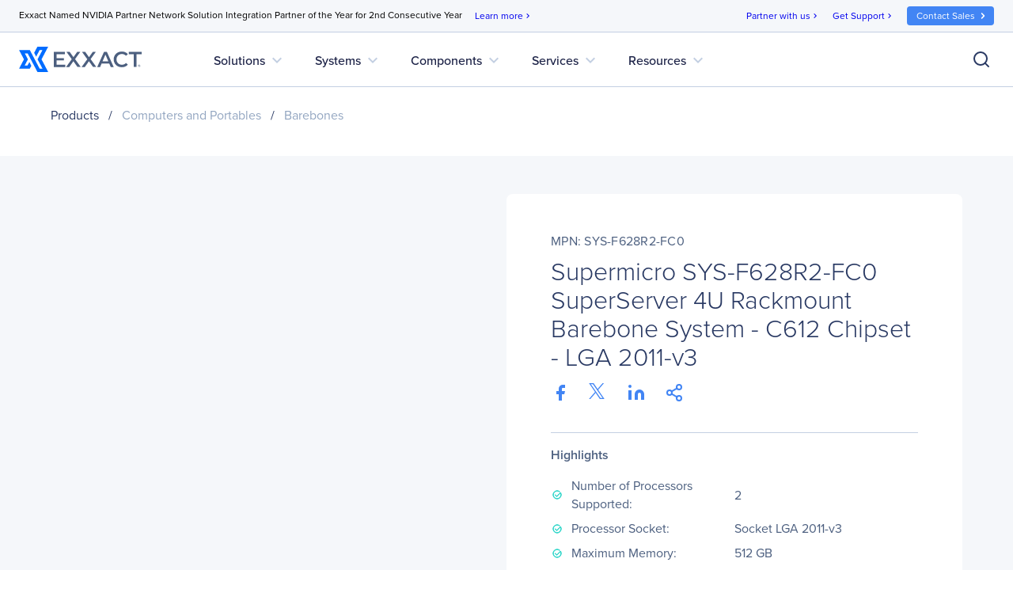

--- FILE ---
content_type: text/html; charset=utf-8
request_url: https://www.exxactcorp.com/Supermicro-SYS-F628R2-FC0-E118163
body_size: 71290
content:
<!DOCTYPE html><html lang="en" data-beasties-container><head>
        <title>Supermicro SYS-F628R2-FC0 SuperServer 4U Rackmount Barebone System - C612 Chipset - LGA 2011-v3 | Exxact</title>

        <base href="/">

        <meta charset="utf-8">
        <meta name="viewport" content="width=device-width, initial-scale=1">
        <meta name="og:type" content="website">
        <meta name="facebook-domain-verification" content="3twtcso1zd74zis0bvtd2pdyraco94">
        <meta name="format-detection" content="telephone=no">

        <meta http-equiv="Cache-Control" content="no-cache, no-store, must-revalidate">
        <meta http-equiv="pragma" content="no-cache">
        <meta http-equiv="expires" content="-1">

        <link rel="icon" type="image/x-icon" href="favicon.ico">
        <link rel="preload" href="https://use.typekit.net/srb3tes.css" as="style" onload="this.onload=null;this.rel='stylesheet'">
        <noscript><link rel="stylesheet" href="https://use.typekit.net/srb3tes.css"></noscript>
        <link rel="preload" href="https://fonts.googleapis.com/icon?family=Material+Icons" as="style" onload="this.onload=null;this.rel='stylesheet'">
        <noscript><link href="https://fonts.googleapis.com/icon?family=Material+Icons" rel="stylesheet"></noscript>

        <!-- Termly start -->
        <script type="text/javascript" src="https://app.termly.io/resource-blocker/7c0c9d4c-84ef-401c-9dff-4b2c0af70d79?autoBlock=off"></script>
        <script>
            // Munchkin Consent Management for GDPR/Privacy Compliance
            window.munchkinConsent = {
                granted: false,
                initialized: false
            };

            function initMunchkinConsentListeners() {
                if (typeof Termly === 'undefined') {
                    setTimeout(initMunchkinConsentListeners, 100);
                    return;
                }

                // Check current consent state immediately (in case Termly already initialized)
                var consentState = Termly.getConsentState();
                if (consentState && consentState.analytics && !window.munchkinConsent.granted) {
                    window.munchkinConsent.granted = true;
                    window.dispatchEvent(new CustomEvent('munchkin-consent-granted'));
                }

                // Also listen for initialized event (for slow loads)
                Termly.on('initialized', function() {
                    var consentState = Termly.getConsentState();
                    if (consentState && consentState.analytics && !window.munchkinConsent.granted) {
                        window.munchkinConsent.granted = true;
                        window.dispatchEvent(new CustomEvent('munchkin-consent-granted'));
                    }
                });

                // Listen for consent changes
                Termly.on('consent', function(data) {
                    var hasAnalyticsConsent = data.consentState && data.consentState.analytics;

                    if (hasAnalyticsConsent && !window.munchkinConsent.granted) {
                        // Consent granted
                        window.munchkinConsent.granted = true;
                        window.dispatchEvent(new CustomEvent('munchkin-consent-granted'));
                    } else if (!hasAnalyticsConsent && window.munchkinConsent.granted) {
                        // Consent revoked - set opt-out cookie and remove tracking cookie
                        window.munchkinConsent.granted = false;
                        document.cookie = 'mkto_opt_out=true; path=/; max-age=31536000';
                        document.cookie = '_mkto_trk=; path=/; expires=Thu, 01 Jan 1970 00:00:00 GMT';
                        window.dispatchEvent(new CustomEvent('munchkin-consent-revoked'));
                    }
                });
            }

            // Start listening when DOM is ready
            if (document.readyState === 'loading') {
                document.addEventListener('DOMContentLoaded', initMunchkinConsentListeners);
            } else {
                initMunchkinConsentListeners();
            }
        </script>
        <!-- Termly end -->

        <!-- SearchSpring -->
        <script defer src="//cdn.searchspring.net/intellisuggest/is.min.js"></script>
        <!-- End SearchSpring -->

        <!-- Google reCAPTCHA-->
        <style>
            .grecaptcha-badge {
                visibility: hidden;
            }
        </style>
        <script defer src="//www.google.com/recaptcha/api.js?render=6Lfm8pkUAAAAAOooKvWwkExyMHXSoqZd4a89SZeA"></script>
        <!-- End Google reCAPTCHA-->

        <!-- Marketo Forms -->
        <script defer src="https://go.exxactcorp.com/js/forms2/js/forms2.js"></script>
        <!-- End Marketo Forms -->

        <!-- Marketo Munchkin -->
        <script defer src="https://munchkin.marketo.net/munchkin.js"></script>
        <!-- End Marketo Munchkin -->

        <!-- Marketo ConversionPath -->
        <!-- Marketo ConversionPath -->
        <script defer type="application/json" id="CP_TouchHistoryOptions">
            {
                "nameMappings": {
                    "RC_First_Channel__c": "rCFirstChannelc",
                    "RC_First_Medium__c": "rCFirstMediumc",
                    "RC_First_Source__c": "rCFirstSourcec",
                    "RC_First_Source_Detail__c": "rCFirstSourceDetailc",
                    "RC_First_Campaign__c": "rCFirstCampaignc",
                    "RC_First_Content__c": "rCFirstContentc",
                    "RC_First_Term__c": "rCFirstTermc",
                    "RC_Acquisition_Channel__c": "rCAcquisitionChannelc",
                    "RC_Acquisition_Medium__c": "rCAcquisitionMediumc",
                    "RC_Acquisition_Source__c": "rCAcquisitionSourcec",
                    "RC_Acquisition_Source_Detail__c": "rCAcquisitionSourceDetailc",
                    "RC_Acquisition_Campaign__c": "rCAcquisitionCampaignc",
                    "RC_Acquisition_Content__c": "rCAcquisitionContentc",
                    "RC_Acquisition_Term__c": "rCAcquisitionTermc",
                    "RC_Recent_Channel__c": "rCRecentChannelc",
                    "RC_Recent_Medium__c": "rCRecentMediumc",
                    "RC_Recent_Source__c": "rCRecentSourcec",
                    "RC_Recent_Source_Detail__c": "rCRecentSourceDetailc",
                    "RC_Recent_Campaign__c": "rCRecentCampaignc",
                    "RC_Recent_Content__c": "rCRecentContentc",
                    "RC_Recent_Term__c": "rCRecentTermc"
                },
                "stageMappings": {
                    "rolling": [
                        {
                            "when": "{current.query.gclid}",
                            "matches": "(.+)",
                            "set": "gCLID",
                            "to": "$1"
                        }
                    ]
                }
            }
        </script>
        <script defer>
            window.CP_TouchHistoryOptions_nolog = true;
        </script>
        <script defer src="https://du4pg90j806ok.cloudfront.net/js/touch-history/dist/conversionpath-0.4.3.min.js"></script>
        <!-- End Marketo ConversionPath -->

        <!-- Marketo Clicky - See marketo.service for further impmentation -->
        <script defer id="teknklFormsPlus-1.0.5-util" src="https://assets.exxactcorp.com/js/teknkl-formsplus-1.0.5.js"></script>
        <script defer id="teknklSimpleDTO-2.0.4" src="https://assets.exxactcorp.com/js/teknkl-simpledto-2.0.4.js"></script>
        <!-- End Marketo Clicky -->
    <style>html{--mat-sys-on-surface:initial}html{--mat-app-background-color:#fafafa;--mat-app-text-color:rgba(0, 0, 0, .87);--mat-app-elevation-shadow-level-0:0px 0px 0px 0px rgba(0, 0, 0, .2), 0px 0px 0px 0px rgba(0, 0, 0, .14), 0px 0px 0px 0px rgba(0, 0, 0, .12);--mat-app-elevation-shadow-level-1:0px 2px 1px -1px rgba(0, 0, 0, .2), 0px 1px 1px 0px rgba(0, 0, 0, .14), 0px 1px 3px 0px rgba(0, 0, 0, .12);--mat-app-elevation-shadow-level-2:0px 3px 1px -2px rgba(0, 0, 0, .2), 0px 2px 2px 0px rgba(0, 0, 0, .14), 0px 1px 5px 0px rgba(0, 0, 0, .12);--mat-app-elevation-shadow-level-3:0px 3px 3px -2px rgba(0, 0, 0, .2), 0px 3px 4px 0px rgba(0, 0, 0, .14), 0px 1px 8px 0px rgba(0, 0, 0, .12);--mat-app-elevation-shadow-level-4:0px 2px 4px -1px rgba(0, 0, 0, .2), 0px 4px 5px 0px rgba(0, 0, 0, .14), 0px 1px 10px 0px rgba(0, 0, 0, .12);--mat-app-elevation-shadow-level-5:0px 3px 5px -1px rgba(0, 0, 0, .2), 0px 5px 8px 0px rgba(0, 0, 0, .14), 0px 1px 14px 0px rgba(0, 0, 0, .12);--mat-app-elevation-shadow-level-6:0px 3px 5px -1px rgba(0, 0, 0, .2), 0px 6px 10px 0px rgba(0, 0, 0, .14), 0px 1px 18px 0px rgba(0, 0, 0, .12);--mat-app-elevation-shadow-level-7:0px 4px 5px -2px rgba(0, 0, 0, .2), 0px 7px 10px 1px rgba(0, 0, 0, .14), 0px 2px 16px 1px rgba(0, 0, 0, .12);--mat-app-elevation-shadow-level-8:0px 5px 5px -3px rgba(0, 0, 0, .2), 0px 8px 10px 1px rgba(0, 0, 0, .14), 0px 3px 14px 2px rgba(0, 0, 0, .12);--mat-app-elevation-shadow-level-9:0px 5px 6px -3px rgba(0, 0, 0, .2), 0px 9px 12px 1px rgba(0, 0, 0, .14), 0px 3px 16px 2px rgba(0, 0, 0, .12);--mat-app-elevation-shadow-level-10:0px 6px 6px -3px rgba(0, 0, 0, .2), 0px 10px 14px 1px rgba(0, 0, 0, .14), 0px 4px 18px 3px rgba(0, 0, 0, .12);--mat-app-elevation-shadow-level-11:0px 6px 7px -4px rgba(0, 0, 0, .2), 0px 11px 15px 1px rgba(0, 0, 0, .14), 0px 4px 20px 3px rgba(0, 0, 0, .12);--mat-app-elevation-shadow-level-12:0px 7px 8px -4px rgba(0, 0, 0, .2), 0px 12px 17px 2px rgba(0, 0, 0, .14), 0px 5px 22px 4px rgba(0, 0, 0, .12);--mat-app-elevation-shadow-level-13:0px 7px 8px -4px rgba(0, 0, 0, .2), 0px 13px 19px 2px rgba(0, 0, 0, .14), 0px 5px 24px 4px rgba(0, 0, 0, .12);--mat-app-elevation-shadow-level-14:0px 7px 9px -4px rgba(0, 0, 0, .2), 0px 14px 21px 2px rgba(0, 0, 0, .14), 0px 5px 26px 4px rgba(0, 0, 0, .12);--mat-app-elevation-shadow-level-15:0px 8px 9px -5px rgba(0, 0, 0, .2), 0px 15px 22px 2px rgba(0, 0, 0, .14), 0px 6px 28px 5px rgba(0, 0, 0, .12);--mat-app-elevation-shadow-level-16:0px 8px 10px -5px rgba(0, 0, 0, .2), 0px 16px 24px 2px rgba(0, 0, 0, .14), 0px 6px 30px 5px rgba(0, 0, 0, .12);--mat-app-elevation-shadow-level-17:0px 8px 11px -5px rgba(0, 0, 0, .2), 0px 17px 26px 2px rgba(0, 0, 0, .14), 0px 6px 32px 5px rgba(0, 0, 0, .12);--mat-app-elevation-shadow-level-18:0px 9px 11px -5px rgba(0, 0, 0, .2), 0px 18px 28px 2px rgba(0, 0, 0, .14), 0px 7px 34px 6px rgba(0, 0, 0, .12);--mat-app-elevation-shadow-level-19:0px 9px 12px -6px rgba(0, 0, 0, .2), 0px 19px 29px 2px rgba(0, 0, 0, .14), 0px 7px 36px 6px rgba(0, 0, 0, .12);--mat-app-elevation-shadow-level-20:0px 10px 13px -6px rgba(0, 0, 0, .2), 0px 20px 31px 3px rgba(0, 0, 0, .14), 0px 8px 38px 7px rgba(0, 0, 0, .12);--mat-app-elevation-shadow-level-21:0px 10px 13px -6px rgba(0, 0, 0, .2), 0px 21px 33px 3px rgba(0, 0, 0, .14), 0px 8px 40px 7px rgba(0, 0, 0, .12);--mat-app-elevation-shadow-level-22:0px 10px 14px -6px rgba(0, 0, 0, .2), 0px 22px 35px 3px rgba(0, 0, 0, .14), 0px 8px 42px 7px rgba(0, 0, 0, .12);--mat-app-elevation-shadow-level-23:0px 11px 14px -7px rgba(0, 0, 0, .2), 0px 23px 36px 3px rgba(0, 0, 0, .14), 0px 9px 44px 8px rgba(0, 0, 0, .12);--mat-app-elevation-shadow-level-24:0px 11px 15px -7px rgba(0, 0, 0, .2), 0px 24px 38px 3px rgba(0, 0, 0, .14), 0px 9px 46px 8px rgba(0, 0, 0, .12)}html{--mat-ripple-color:color-mix(in srgb, rgba(0, 0, 0, .87) 12%, transparent)}html{--mat-option-selected-state-label-text-color:#303f9f;--mat-option-label-text-color:rgba(0, 0, 0, .87);--mat-option-hover-state-layer-color:color-mix(in srgb, rgba(0, 0, 0, .87) 4%, transparent);--mat-option-focus-state-layer-color:color-mix(in srgb, rgba(0, 0, 0, .87) 12%, transparent);--mat-option-selected-state-layer-color:color-mix(in srgb, rgba(0, 0, 0, .87) 12%, transparent)}html{--mat-optgroup-label-text-color:rgba(0, 0, 0, .87)}html{--mat-pseudo-checkbox-full-selected-icon-color:#2196f3;--mat-pseudo-checkbox-full-selected-checkmark-color:#fafafa;--mat-pseudo-checkbox-full-unselected-icon-color:rgba(0, 0, 0, .54);--mat-pseudo-checkbox-full-disabled-selected-checkmark-color:#fafafa;--mat-pseudo-checkbox-full-disabled-unselected-icon-color:color-mix(in srgb, rgba(0, 0, 0, .87) 38%, transparent);--mat-pseudo-checkbox-full-disabled-selected-icon-color:color-mix(in srgb, rgba(0, 0, 0, .87) 38%, transparent);--mat-pseudo-checkbox-minimal-selected-checkmark-color:#2196f3;--mat-pseudo-checkbox-minimal-disabled-selected-checkmark-color:color-mix(in srgb, rgba(0, 0, 0, .87) 38%, transparent)}html{--mat-card-elevated-container-shape:4px;--mat-card-outlined-container-shape:4px;--mat-card-filled-container-shape:4px;--mat-card-outlined-outline-width:1px}html{--mat-card-elevated-container-color:white;--mat-card-elevated-container-elevation:0px 2px 1px -1px rgba(0, 0, 0, .2), 0px 1px 1px 0px rgba(0, 0, 0, .14), 0px 1px 3px 0px rgba(0, 0, 0, .12);--mat-card-outlined-container-color:white;--mat-card-outlined-container-elevation:0px 0px 0px 0px rgba(0, 0, 0, .2), 0px 0px 0px 0px rgba(0, 0, 0, .14), 0px 0px 0px 0px rgba(0, 0, 0, .12);--mat-card-outlined-outline-color:rgba(0, 0, 0, .12);--mat-card-subtitle-text-color:rgba(0, 0, 0, .54);--mat-card-filled-container-color:white;--mat-card-filled-container-elevation:0px 0px 0px 0px rgba(0, 0, 0, .2), 0px 0px 0px 0px rgba(0, 0, 0, .14), 0px 0px 0px 0px rgba(0, 0, 0, .12)}html{--mat-progress-bar-active-indicator-height:4px;--mat-progress-bar-track-height:4px;--mat-progress-bar-track-shape:0}html{--mat-tooltip-container-shape:4px;--mat-tooltip-supporting-text-line-height:16px}html{--mat-tooltip-container-color:#424242;--mat-tooltip-supporting-text-color:white}html{--mat-form-field-filled-active-indicator-height:1px;--mat-form-field-filled-focus-active-indicator-height:2px;--mat-form-field-filled-container-shape:4px;--mat-form-field-outlined-outline-width:1px;--mat-form-field-outlined-focus-outline-width:2px;--mat-form-field-outlined-container-shape:4px}html{--mat-form-field-focus-select-arrow-color:color-mix(in srgb, #303f9f 87%, transparent);--mat-form-field-filled-caret-color:#303f9f;--mat-form-field-filled-focus-active-indicator-color:#303f9f;--mat-form-field-filled-focus-label-text-color:color-mix(in srgb, #303f9f 87%, transparent);--mat-form-field-outlined-caret-color:#303f9f;--mat-form-field-outlined-focus-outline-color:#303f9f;--mat-form-field-outlined-focus-label-text-color:color-mix(in srgb, #303f9f 87%, transparent);--mat-form-field-disabled-input-text-placeholder-color:color-mix(in srgb, rgba(0, 0, 0, .87) 38%, transparent);--mat-form-field-state-layer-color:rgba(0, 0, 0, .87);--mat-form-field-error-text-color:#ff8f00;--mat-form-field-select-option-text-color:inherit;--mat-form-field-select-disabled-option-text-color:GrayText;--mat-form-field-leading-icon-color:unset;--mat-form-field-disabled-leading-icon-color:unset;--mat-form-field-trailing-icon-color:unset;--mat-form-field-disabled-trailing-icon-color:unset;--mat-form-field-error-focus-trailing-icon-color:unset;--mat-form-field-error-hover-trailing-icon-color:unset;--mat-form-field-error-trailing-icon-color:unset;--mat-form-field-enabled-select-arrow-color:rgba(0, 0, 0, .54);--mat-form-field-disabled-select-arrow-color:color-mix(in srgb, rgba(0, 0, 0, .87) 38%, transparent);--mat-form-field-hover-state-layer-opacity:.04;--mat-form-field-focus-state-layer-opacity:.12;--mat-form-field-filled-container-color:#f6f6f6;--mat-form-field-filled-disabled-container-color:color-mix(in srgb, rgba(0, 0, 0, .87) 4%, transparent);--mat-form-field-filled-label-text-color:rgba(0, 0, 0, .54);--mat-form-field-filled-hover-label-text-color:rgba(0, 0, 0, .54);--mat-form-field-filled-disabled-label-text-color:color-mix(in srgb, rgba(0, 0, 0, .87) 38%, transparent);--mat-form-field-filled-input-text-color:rgba(0, 0, 0, .87);--mat-form-field-filled-disabled-input-text-color:color-mix(in srgb, rgba(0, 0, 0, .87) 38%, transparent);--mat-form-field-filled-input-text-placeholder-color:rgba(0, 0, 0, .54);--mat-form-field-filled-error-hover-label-text-color:#ff8f00;--mat-form-field-filled-error-focus-label-text-color:#ff8f00;--mat-form-field-filled-error-label-text-color:#ff8f00;--mat-form-field-filled-error-caret-color:#ff8f00;--mat-form-field-filled-active-indicator-color:rgba(0, 0, 0, .54);--mat-form-field-filled-disabled-active-indicator-color:color-mix(in srgb, rgba(0, 0, 0, .87) 12%, transparent);--mat-form-field-filled-hover-active-indicator-color:rgba(0, 0, 0, .87);--mat-form-field-filled-error-active-indicator-color:#ff8f00;--mat-form-field-filled-error-focus-active-indicator-color:#ff8f00;--mat-form-field-filled-error-hover-active-indicator-color:#ff8f00;--mat-form-field-outlined-label-text-color:rgba(0, 0, 0, .54);--mat-form-field-outlined-hover-label-text-color:rgba(0, 0, 0, .87);--mat-form-field-outlined-disabled-label-text-color:color-mix(in srgb, rgba(0, 0, 0, .87) 38%, transparent);--mat-form-field-outlined-input-text-color:rgba(0, 0, 0, .87);--mat-form-field-outlined-disabled-input-text-color:color-mix(in srgb, rgba(0, 0, 0, .87) 38%, transparent);--mat-form-field-outlined-input-text-placeholder-color:rgba(0, 0, 0, .54);--mat-form-field-outlined-error-caret-color:#ff8f00;--mat-form-field-outlined-error-focus-label-text-color:#ff8f00;--mat-form-field-outlined-error-label-text-color:#ff8f00;--mat-form-field-outlined-error-hover-label-text-color:#ff8f00;--mat-form-field-outlined-outline-color:rgba(0, 0, 0, .38);--mat-form-field-outlined-disabled-outline-color:color-mix(in srgb, rgba(0, 0, 0, .87) 12%, transparent);--mat-form-field-outlined-hover-outline-color:rgba(0, 0, 0, .87);--mat-form-field-outlined-error-focus-outline-color:#ff8f00;--mat-form-field-outlined-error-hover-outline-color:#ff8f00;--mat-form-field-outlined-error-outline-color:#ff8f00}html{--mat-form-field-container-height:56px;--mat-form-field-filled-label-display:block;--mat-form-field-container-vertical-padding:16px;--mat-form-field-filled-with-label-container-padding-top:24px;--mat-form-field-filled-with-label-container-padding-bottom:8px}html{--mat-select-container-elevation-shadow:0px 5px 5px -3px rgba(0, 0, 0, .2), 0px 8px 10px 1px rgba(0, 0, 0, .14), 0px 3px 14px 2px rgba(0, 0, 0, .12)}html{--mat-select-panel-background-color:white;--mat-select-enabled-trigger-text-color:rgba(0, 0, 0, .87);--mat-select-disabled-trigger-text-color:color-mix(in srgb, rgba(0, 0, 0, .87) 38%, transparent);--mat-select-placeholder-text-color:rgba(0, 0, 0, .54);--mat-select-enabled-arrow-color:rgba(0, 0, 0, .54);--mat-select-disabled-arrow-color:color-mix(in srgb, rgba(0, 0, 0, .87) 38%, transparent);--mat-select-focused-arrow-color:#303f9f;--mat-select-invalid-arrow-color:#ff8f00}html{--mat-select-arrow-transform:translateY(-8px)}html{--mat-autocomplete-container-shape:4px;--mat-autocomplete-container-elevation-shadow:0px 5px 5px -3px rgba(0, 0, 0, .2), 0px 8px 10px 1px rgba(0, 0, 0, .14), 0px 3px 14px 2px rgba(0, 0, 0, .12)}html{--mat-autocomplete-background-color:white}html{--mat-dialog-container-shape:4px;--mat-dialog-container-elevation-shadow:0px 11px 15px -7px rgba(0, 0, 0, .2), 0px 24px 38px 3px rgba(0, 0, 0, .14), 0px 9px 46px 8px rgba(0, 0, 0, .12);--mat-dialog-container-max-width:80vw;--mat-dialog-container-small-max-width:80vw;--mat-dialog-container-min-width:0;--mat-dialog-actions-alignment:start;--mat-dialog-actions-padding:8px;--mat-dialog-content-padding:20px 24px;--mat-dialog-with-actions-content-padding:20px 24px;--mat-dialog-headline-padding:0 24px 9px}html{--mat-dialog-container-color:white;--mat-dialog-subhead-color:rgba(0, 0, 0, .87);--mat-dialog-supporting-text-color:rgba(0, 0, 0, .54)}html{--mat-slide-toggle-disabled-handle-opacity:.38;--mat-slide-toggle-disabled-selected-handle-opacity:.38;--mat-slide-toggle-disabled-selected-icon-opacity:.38;--mat-slide-toggle-disabled-track-opacity:.12;--mat-slide-toggle-disabled-unselected-handle-opacity:.38;--mat-slide-toggle-disabled-unselected-icon-opacity:.38;--mat-slide-toggle-disabled-unselected-track-outline-color:transparent;--mat-slide-toggle-disabled-unselected-track-outline-width:1px;--mat-slide-toggle-handle-height:20px;--mat-slide-toggle-handle-shape:10px;--mat-slide-toggle-handle-width:20px;--mat-slide-toggle-hidden-track-opacity:1;--mat-slide-toggle-hidden-track-transition:transform 75ms 0ms cubic-bezier(.4, 0, .6, 1);--mat-slide-toggle-pressed-handle-size:20px;--mat-slide-toggle-selected-focus-state-layer-opacity:.12;--mat-slide-toggle-selected-handle-horizontal-margin:0;--mat-slide-toggle-selected-handle-size:20px;--mat-slide-toggle-selected-hover-state-layer-opacity:.04;--mat-slide-toggle-selected-icon-size:18px;--mat-slide-toggle-selected-pressed-handle-horizontal-margin:0;--mat-slide-toggle-selected-pressed-state-layer-opacity:.12;--mat-slide-toggle-selected-track-outline-color:transparent;--mat-slide-toggle-selected-track-outline-width:1px;--mat-slide-toggle-selected-with-icon-handle-horizontal-margin:0;--mat-slide-toggle-track-height:14px;--mat-slide-toggle-track-outline-color:transparent;--mat-slide-toggle-track-outline-width:1px;--mat-slide-toggle-track-shape:7px;--mat-slide-toggle-track-width:36px;--mat-slide-toggle-unselected-focus-state-layer-opacity:.12;--mat-slide-toggle-unselected-handle-horizontal-margin:0;--mat-slide-toggle-unselected-handle-size:20px;--mat-slide-toggle-unselected-hover-state-layer-opacity:.12;--mat-slide-toggle-unselected-icon-size:18px;--mat-slide-toggle-unselected-pressed-handle-horizontal-margin:0;--mat-slide-toggle-unselected-pressed-state-layer-opacity:.1;--mat-slide-toggle-unselected-with-icon-handle-horizontal-margin:0;--mat-slide-toggle-visible-track-opacity:1;--mat-slide-toggle-visible-track-transition:transform 75ms 0ms cubic-bezier(0, 0, .2, 1);--mat-slide-toggle-with-icon-handle-size:20px;--mat-slide-toggle-touch-target-size:48px}html{--mat-slide-toggle-selected-icon-color:white;--mat-slide-toggle-disabled-selected-icon-color:white;--mat-slide-toggle-selected-focus-state-layer-color:#303f9f;--mat-slide-toggle-selected-handle-color:#303f9f;--mat-slide-toggle-selected-hover-state-layer-color:#303f9f;--mat-slide-toggle-selected-pressed-state-layer-color:#303f9f;--mat-slide-toggle-selected-focus-handle-color:#303f9f;--mat-slide-toggle-selected-hover-handle-color:#303f9f;--mat-slide-toggle-selected-pressed-handle-color:#303f9f;--mat-slide-toggle-selected-focus-track-color:#7986cb;--mat-slide-toggle-selected-hover-track-color:#7986cb;--mat-slide-toggle-selected-pressed-track-color:#7986cb;--mat-slide-toggle-selected-track-color:#7986cb;--mat-slide-toggle-disabled-label-text-color:color-mix(in srgb, rgba(0, 0, 0, .87) 38%, transparent);--mat-slide-toggle-disabled-handle-elevation-shadow:0px 0px 0px 0px rgba(0, 0, 0, .2), 0px 0px 0px 0px rgba(0, 0, 0, .14), 0px 0px 0px 0px rgba(0, 0, 0, .12);--mat-slide-toggle-disabled-selected-handle-color:rgba(0, 0, 0, .87);--mat-slide-toggle-disabled-selected-track-color:rgba(0, 0, 0, .87);--mat-slide-toggle-disabled-unselected-handle-color:rgba(0, 0, 0, .87);--mat-slide-toggle-disabled-unselected-icon-color:#f6f6f6;--mat-slide-toggle-disabled-unselected-track-color:rgba(0, 0, 0, .87);--mat-slide-toggle-handle-elevation-shadow:0px 2px 1px -1px rgba(0, 0, 0, .2), 0px 1px 1px 0px rgba(0, 0, 0, .14), 0px 1px 3px 0px rgba(0, 0, 0, .12);--mat-slide-toggle-handle-surface-color:white;--mat-slide-toggle-label-text-color:rgba(0, 0, 0, .87);--mat-slide-toggle-unselected-hover-handle-color:#424242;--mat-slide-toggle-unselected-focus-handle-color:#424242;--mat-slide-toggle-unselected-focus-state-layer-color:rgba(0, 0, 0, .87);--mat-slide-toggle-unselected-focus-track-color:rgba(0, 0, 0, .12);--mat-slide-toggle-unselected-icon-color:#f6f6f6;--mat-slide-toggle-unselected-handle-color:rgba(0, 0, 0, .54);--mat-slide-toggle-unselected-hover-state-layer-color:rgba(0, 0, 0, .87);--mat-slide-toggle-unselected-hover-track-color:rgba(0, 0, 0, .12);--mat-slide-toggle-unselected-pressed-handle-color:#424242;--mat-slide-toggle-unselected-pressed-track-color:rgba(0, 0, 0, .12);--mat-slide-toggle-unselected-pressed-state-layer-color:rgba(0, 0, 0, .87);--mat-slide-toggle-unselected-track-color:rgba(0, 0, 0, .12)}html{--mat-slide-toggle-state-layer-size:40px;--mat-slide-toggle-touch-target-display:block}html{--mat-radio-disabled-selected-icon-opacity:.38;--mat-radio-disabled-unselected-icon-opacity:.38;--mat-radio-state-layer-size:40px;--mat-radio-touch-target-size:48px}html{--mat-radio-state-layer-size:40px;--mat-radio-touch-target-display:block}html{--mat-slider-active-track-height:6px;--mat-slider-active-track-shape:9999px;--mat-slider-handle-elevation:0px 2px 1px -1px rgba(0, 0, 0, .2), 0px 1px 1px 0px rgba(0, 0, 0, .14), 0px 1px 3px 0px rgba(0, 0, 0, .12);--mat-slider-handle-height:20px;--mat-slider-handle-shape:50%;--mat-slider-handle-width:20px;--mat-slider-inactive-track-height:4px;--mat-slider-inactive-track-shape:9999px;--mat-slider-value-indicator-border-radius:4px;--mat-slider-value-indicator-caret-display:block;--mat-slider-value-indicator-container-transform:translateX(-50%);--mat-slider-value-indicator-height:32px;--mat-slider-value-indicator-padding:0 12px;--mat-slider-value-indicator-text-transform:none;--mat-slider-value-indicator-width:auto;--mat-slider-with-overlap-handle-outline-width:1px;--mat-slider-with-tick-marks-active-container-opacity:.6;--mat-slider-with-tick-marks-container-shape:50%;--mat-slider-with-tick-marks-container-size:2px;--mat-slider-with-tick-marks-inactive-container-opacity:.6;--mat-slider-value-indicator-transform-origin:bottom}html{--mat-slider-active-track-color:#303f9f;--mat-slider-focus-handle-color:#303f9f;--mat-slider-handle-color:#303f9f;--mat-slider-hover-handle-color:#303f9f;--mat-slider-focus-state-layer-color:color-mix(in srgb, #303f9f 12%, transparent);--mat-slider-hover-state-layer-color:color-mix(in srgb, #303f9f 4%, transparent);--mat-slider-inactive-track-color:#303f9f;--mat-slider-ripple-color:#303f9f;--mat-slider-with-tick-marks-active-container-color:white;--mat-slider-with-tick-marks-inactive-container-color:#303f9f;--mat-slider-disabled-active-track-color:rgba(0, 0, 0, .87);--mat-slider-disabled-handle-color:rgba(0, 0, 0, .87);--mat-slider-disabled-inactive-track-color:rgba(0, 0, 0, .87);--mat-slider-label-container-color:#424242;--mat-slider-label-label-text-color:white;--mat-slider-value-indicator-opacity:1;--mat-slider-with-overlap-handle-outline-color:rgba(0, 0, 0, .87);--mat-slider-with-tick-marks-disabled-container-color:rgba(0, 0, 0, .87)}html{--mat-menu-container-shape:4px;--mat-menu-divider-bottom-spacing:0;--mat-menu-divider-top-spacing:0;--mat-menu-item-spacing:16px;--mat-menu-item-icon-size:24px;--mat-menu-item-leading-spacing:16px;--mat-menu-item-trailing-spacing:16px;--mat-menu-item-with-icon-leading-spacing:16px;--mat-menu-item-with-icon-trailing-spacing:16px;--mat-menu-container-elevation-shadow:0px 5px 5px -3px rgba(0, 0, 0, .2), 0px 8px 10px 1px rgba(0, 0, 0, .14), 0px 3px 14px 2px rgba(0, 0, 0, .12)}html{--mat-menu-item-label-text-color:rgba(0, 0, 0, .87);--mat-menu-item-icon-color:rgba(0, 0, 0, .87);--mat-menu-item-hover-state-layer-color:color-mix(in srgb, rgba(0, 0, 0, .87) 4%, transparent);--mat-menu-item-focus-state-layer-color:color-mix(in srgb, rgba(0, 0, 0, .87) 12%, transparent);--mat-menu-container-color:white;--mat-menu-divider-color:rgba(0, 0, 0, .12)}html{--mat-list-active-indicator-color:transparent;--mat-list-active-indicator-shape:4px;--mat-list-list-item-container-shape:0;--mat-list-list-item-leading-avatar-shape:50%;--mat-list-list-item-container-color:transparent;--mat-list-list-item-selected-container-color:transparent;--mat-list-list-item-leading-avatar-color:transparent;--mat-list-list-item-leading-icon-size:24px;--mat-list-list-item-leading-avatar-size:40px;--mat-list-list-item-trailing-icon-size:24px;--mat-list-list-item-disabled-state-layer-color:transparent;--mat-list-list-item-disabled-state-layer-opacity:0;--mat-list-list-item-disabled-label-text-opacity:.38;--mat-list-list-item-disabled-leading-icon-opacity:.38;--mat-list-list-item-disabled-trailing-icon-opacity:.38}html{--mat-list-list-item-label-text-color:rgba(0, 0, 0, .87);--mat-list-list-item-supporting-text-color:rgba(0, 0, 0, .54);--mat-list-list-item-leading-icon-color:rgba(0, 0, 0, .54);--mat-list-list-item-trailing-supporting-text-color:rgba(0, 0, 0, .54);--mat-list-list-item-trailing-icon-color:rgba(0, 0, 0, .54);--mat-list-list-item-selected-trailing-icon-color:rgba(0, 0, 0, .54);--mat-list-list-item-disabled-label-text-color:rgba(0, 0, 0, .87);--mat-list-list-item-disabled-leading-icon-color:rgba(0, 0, 0, .87);--mat-list-list-item-disabled-trailing-icon-color:rgba(0, 0, 0, .87);--mat-list-list-item-hover-label-text-color:rgba(0, 0, 0, .87);--mat-list-list-item-hover-leading-icon-color:rgba(0, 0, 0, .54);--mat-list-list-item-hover-state-layer-color:rgba(0, 0, 0, .87);--mat-list-list-item-hover-state-layer-opacity:.04;--mat-list-list-item-hover-trailing-icon-color:rgba(0, 0, 0, .54);--mat-list-list-item-focus-label-text-color:rgba(0, 0, 0, .87);--mat-list-list-item-focus-state-layer-color:rgba(0, 0, 0, .87);--mat-list-list-item-focus-state-layer-opacity:.12}html{--mat-list-list-item-leading-icon-start-space:16px;--mat-list-list-item-leading-icon-end-space:32px;--mat-list-list-item-one-line-container-height:48px;--mat-list-list-item-two-line-container-height:64px;--mat-list-list-item-three-line-container-height:88px}html{--mat-paginator-page-size-select-width:84px;--mat-paginator-page-size-select-touch-target-height:48px}html{--mat-paginator-container-text-color:rgba(0, 0, 0, .87);--mat-paginator-container-background-color:white;--mat-paginator-enabled-icon-color:rgba(0, 0, 0, .54);--mat-paginator-disabled-icon-color:color-mix(in srgb, rgba(0, 0, 0, .87) 38%, transparent)}html{--mat-paginator-container-size:56px;--mat-paginator-form-field-container-height:40px;--mat-paginator-form-field-container-vertical-padding:8px;--mat-paginator-touch-target-display:block}html{--mat-tab-container-height:48px;--mat-tab-divider-color:transparent;--mat-tab-divider-height:0;--mat-tab-active-indicator-height:2px;--mat-tab-active-indicator-shape:0}html{--mat-checkbox-disabled-selected-checkmark-color:white;--mat-checkbox-selected-focus-state-layer-opacity:.12;--mat-checkbox-selected-hover-state-layer-opacity:.04;--mat-checkbox-selected-pressed-state-layer-opacity:.12;--mat-checkbox-unselected-focus-state-layer-opacity:.12;--mat-checkbox-unselected-hover-state-layer-opacity:.04;--mat-checkbox-unselected-pressed-state-layer-opacity:.12;--mat-checkbox-touch-target-size:48px}html{--mat-checkbox-disabled-label-color:color-mix(in srgb, rgba(0, 0, 0, .87) 38%, transparent);--mat-checkbox-label-text-color:rgba(0, 0, 0, .87);--mat-checkbox-disabled-selected-icon-color:color-mix(in srgb, rgba(0, 0, 0, .87) 38%, transparent);--mat-checkbox-disabled-unselected-icon-color:color-mix(in srgb, rgba(0, 0, 0, .87) 38%, transparent);--mat-checkbox-selected-checkmark-color:white;--mat-checkbox-selected-focus-icon-color:#2196f3;--mat-checkbox-selected-hover-icon-color:#2196f3;--mat-checkbox-selected-icon-color:#2196f3;--mat-checkbox-selected-pressed-icon-color:#2196f3;--mat-checkbox-unselected-focus-icon-color:rgba(0, 0, 0, .87);--mat-checkbox-unselected-hover-icon-color:rgba(0, 0, 0, .87);--mat-checkbox-unselected-icon-color:rgba(0, 0, 0, .54);--mat-checkbox-selected-focus-state-layer-color:#2196f3;--mat-checkbox-selected-hover-state-layer-color:#2196f3;--mat-checkbox-selected-pressed-state-layer-color:#2196f3;--mat-checkbox-unselected-focus-state-layer-color:rgba(0, 0, 0, .87);--mat-checkbox-unselected-hover-state-layer-color:rgba(0, 0, 0, .87);--mat-checkbox-unselected-pressed-state-layer-color:rgba(0, 0, 0, .87)}html{--mat-checkbox-touch-target-display:block;--mat-checkbox-state-layer-size:40px}html{--mat-button-filled-container-shape:4px;--mat-button-filled-horizontal-padding:16px;--mat-button-filled-icon-offset:-4px;--mat-button-filled-icon-spacing:8px;--mat-button-filled-touch-target-size:48px;--mat-button-outlined-container-shape:4px;--mat-button-outlined-horizontal-padding:15px;--mat-button-outlined-icon-offset:-4px;--mat-button-outlined-icon-spacing:8px;--mat-button-outlined-keep-touch-target:false;--mat-button-outlined-outline-width:1px;--mat-button-outlined-touch-target-size:48px;--mat-button-protected-container-elevation-shadow:0px 3px 1px -2px rgba(0, 0, 0, .2), 0px 2px 2px 0px rgba(0, 0, 0, .14), 0px 1px 5px 0px rgba(0, 0, 0, .12);--mat-button-protected-container-shape:4px;--mat-button-protected-disabled-container-elevation-shadow:0px 0px 0px 0px rgba(0, 0, 0, .2), 0px 0px 0px 0px rgba(0, 0, 0, .14), 0px 0px 0px 0px rgba(0, 0, 0, .12);--mat-button-protected-focus-container-elevation-shadow:0px 2px 4px -1px rgba(0, 0, 0, .2), 0px 4px 5px 0px rgba(0, 0, 0, .14), 0px 1px 10px 0px rgba(0, 0, 0, .12);--mat-button-protected-horizontal-padding:16px;--mat-button-protected-hover-container-elevation-shadow:0px 2px 4px -1px rgba(0, 0, 0, .2), 0px 4px 5px 0px rgba(0, 0, 0, .14), 0px 1px 10px 0px rgba(0, 0, 0, .12);--mat-button-protected-icon-offset:-4px;--mat-button-protected-icon-spacing:8px;--mat-button-protected-pressed-container-elevation-shadow:0px 5px 5px -3px rgba(0, 0, 0, .2), 0px 8px 10px 1px rgba(0, 0, 0, .14), 0px 3px 14px 2px rgba(0, 0, 0, .12);--mat-button-protected-touch-target-size:48px;--mat-button-text-container-shape:4px;--mat-button-text-horizontal-padding:8px;--mat-button-text-icon-offset:0;--mat-button-text-icon-spacing:8px;--mat-button-text-with-icon-horizontal-padding:8px;--mat-button-text-touch-target-size:48px;--mat-button-tonal-container-shape:4px;--mat-button-tonal-horizontal-padding:16px;--mat-button-tonal-icon-offset:-4px;--mat-button-tonal-icon-spacing:8px;--mat-button-tonal-touch-target-size:48px}html{--mat-button-filled-container-color:white;--mat-button-filled-disabled-container-color:color-mix(in srgb, rgba(0, 0, 0, .87) 12%, transparent);--mat-button-filled-disabled-label-text-color:color-mix(in srgb, rgba(0, 0, 0, .87) 38%, transparent);--mat-button-filled-disabled-state-layer-color:rgba(0, 0, 0, .54);--mat-button-filled-focus-state-layer-opacity:.12;--mat-button-filled-hover-state-layer-opacity:.04;--mat-button-filled-label-text-color:rgba(0, 0, 0, .87);--mat-button-filled-pressed-state-layer-opacity:.12;--mat-button-filled-ripple-color:color-mix(in srgb, rgba(0, 0, 0, .87) 12%, transparent);--mat-button-filled-state-layer-color:rgba(0, 0, 0, .87);--mat-button-outlined-disabled-label-text-color:color-mix(in srgb, rgba(0, 0, 0, .87) 38%, transparent);--mat-button-outlined-disabled-outline-color:rgba(0, 0, 0, .12);--mat-button-outlined-disabled-state-layer-color:rgba(0, 0, 0, .54);--mat-button-outlined-focus-state-layer-opacity:.12;--mat-button-outlined-hover-state-layer-opacity:.04;--mat-button-outlined-label-text-color:rgba(0, 0, 0, .87);--mat-button-outlined-outline-color:rgba(0, 0, 0, .12);--mat-button-outlined-pressed-state-layer-opacity:.12;--mat-button-outlined-ripple-color:color-mix(in srgb, rgba(0, 0, 0, .87) 12%, transparent);--mat-button-outlined-state-layer-color:rgba(0, 0, 0, .87);--mat-button-protected-container-color:white;--mat-button-protected-disabled-container-color:color-mix(in srgb, rgba(0, 0, 0, .87) 12%, transparent);--mat-button-protected-disabled-label-text-color:color-mix(in srgb, rgba(0, 0, 0, .87) 38%, transparent);--mat-button-protected-disabled-state-layer-color:rgba(0, 0, 0, .54);--mat-button-protected-focus-state-layer-opacity:.12;--mat-button-protected-hover-state-layer-opacity:.04;--mat-button-protected-label-text-color:rgba(0, 0, 0, .87);--mat-button-protected-pressed-state-layer-opacity:.12;--mat-button-protected-ripple-color:color-mix(in srgb, rgba(0, 0, 0, .87) 12%, transparent);--mat-button-protected-state-layer-color:rgba(0, 0, 0, .87);--mat-button-text-disabled-label-text-color:color-mix(in srgb, rgba(0, 0, 0, .87) 38%, transparent);--mat-button-text-disabled-state-layer-color:rgba(0, 0, 0, .54);--mat-button-text-focus-state-layer-opacity:.12;--mat-button-text-hover-state-layer-opacity:.04;--mat-button-text-label-text-color:rgba(0, 0, 0, .87);--mat-button-text-pressed-state-layer-opacity:.12;--mat-button-text-ripple-color:color-mix(in srgb, rgba(0, 0, 0, .87) 12%, transparent);--mat-button-text-state-layer-color:rgba(0, 0, 0, .87);--mat-button-tonal-container-color:white;--mat-button-tonal-disabled-container-color:color-mix(in srgb, rgba(0, 0, 0, .87) 12%, transparent);--mat-button-tonal-disabled-label-text-color:color-mix(in srgb, rgba(0, 0, 0, .87) 38%, transparent);--mat-button-tonal-disabled-state-layer-color:rgba(0, 0, 0, .54);--mat-button-tonal-focus-state-layer-opacity:.12;--mat-button-tonal-hover-state-layer-opacity:.04;--mat-button-tonal-label-text-color:rgba(0, 0, 0, .87);--mat-button-tonal-pressed-state-layer-opacity:.12;--mat-button-tonal-ripple-color:color-mix(in srgb, rgba(0, 0, 0, .87) 12%, transparent);--mat-button-tonal-state-layer-color:rgba(0, 0, 0, .87)}html{--mat-button-filled-container-height:36px;--mat-button-filled-touch-target-display:block;--mat-button-outlined-container-height:36px;--mat-button-outlined-touch-target-display:block;--mat-button-protected-container-height:36px;--mat-button-protected-touch-target-display:block;--mat-button-text-container-height:36px;--mat-button-text-touch-target-display:block;--mat-button-tonal-container-height:36px;--mat-button-tonal-touch-target-display:block}html{--mat-icon-button-icon-size:24px;--mat-icon-button-container-shape:50%;--mat-icon-button-touch-target-size:48px}html{--mat-icon-button-disabled-icon-color:color-mix(in srgb, rgba(0, 0, 0, .87) 38%, transparent);--mat-icon-button-disabled-state-layer-color:rgba(0, 0, 0, .54);--mat-icon-button-focus-state-layer-opacity:.12;--mat-icon-button-hover-state-layer-opacity:.04;--mat-icon-button-icon-color:inherit;--mat-icon-button-pressed-state-layer-opacity:.12;--mat-icon-button-ripple-color:color-mix(in srgb, rgba(0, 0, 0, .87) 12%, transparent);--mat-icon-button-state-layer-color:rgba(0, 0, 0, .87)}html{--mat-icon-button-touch-target-display:block}html{--mat-fab-container-elevation-shadow:0px 3px 5px -1px rgba(0, 0, 0, .2), 0px 6px 10px 0px rgba(0, 0, 0, .14), 0px 1px 18px 0px rgba(0, 0, 0, .12);--mat-fab-container-shape:50%;--mat-fab-touch-target-size:48px;--mat-fab-extended-container-elevation-shadow:0px 3px 5px -1px rgba(0, 0, 0, .2), 0px 6px 10px 0px rgba(0, 0, 0, .14), 0px 1px 18px 0px rgba(0, 0, 0, .12);--mat-fab-extended-container-height:48px;--mat-fab-extended-container-shape:24px;--mat-fab-extended-focus-container-elevation-shadow:0px 5px 5px -3px rgba(0, 0, 0, .2), 0px 8px 10px 1px rgba(0, 0, 0, .14), 0px 3px 14px 2px rgba(0, 0, 0, .12);--mat-fab-extended-hover-container-elevation-shadow:0px 5px 5px -3px rgba(0, 0, 0, .2), 0px 8px 10px 1px rgba(0, 0, 0, .14), 0px 3px 14px 2px rgba(0, 0, 0, .12);--mat-fab-extended-pressed-container-elevation-shadow:0px 7px 8px -4px rgba(0, 0, 0, .2), 0px 12px 17px 2px rgba(0, 0, 0, .14), 0px 5px 22px 4px rgba(0, 0, 0, .12);--mat-fab-focus-container-elevation-shadow:0px 5px 5px -3px rgba(0, 0, 0, .2), 0px 8px 10px 1px rgba(0, 0, 0, .14), 0px 3px 14px 2px rgba(0, 0, 0, .12);--mat-fab-hover-container-elevation-shadow:0px 5px 5px -3px rgba(0, 0, 0, .2), 0px 8px 10px 1px rgba(0, 0, 0, .14), 0px 3px 14px 2px rgba(0, 0, 0, .12);--mat-fab-pressed-container-elevation-shadow:0px 7px 8px -4px rgba(0, 0, 0, .2), 0px 12px 17px 2px rgba(0, 0, 0, .14), 0px 5px 22px 4px rgba(0, 0, 0, .12);--mat-fab-small-container-elevation-shadow:0px 3px 5px -1px rgba(0, 0, 0, .2), 0px 6px 10px 0px rgba(0, 0, 0, .14), 0px 1px 18px 0px rgba(0, 0, 0, .12);--mat-fab-small-container-shape:50%;--mat-fab-small-touch-target-size:48px;--mat-fab-small-focus-container-elevation-shadow:0px 5px 5px -3px rgba(0, 0, 0, .2), 0px 8px 10px 1px rgba(0, 0, 0, .14), 0px 3px 14px 2px rgba(0, 0, 0, .12);--mat-fab-small-hover-container-elevation-shadow:0px 5px 5px -3px rgba(0, 0, 0, .2), 0px 8px 10px 1px rgba(0, 0, 0, .14), 0px 3px 14px 2px rgba(0, 0, 0, .12);--mat-fab-small-pressed-container-elevation-shadow:0px 7px 8px -4px rgba(0, 0, 0, .2), 0px 12px 17px 2px rgba(0, 0, 0, .14), 0px 5px 22px 4px rgba(0, 0, 0, .12)}html{--mat-fab-container-color:white;--mat-fab-disabled-state-container-color:color-mix(in srgb, rgba(0, 0, 0, .87) 12%, transparent);--mat-fab-disabled-state-foreground-color:color-mix(in srgb, rgba(0, 0, 0, .87) 38%, transparent);--mat-fab-disabled-state-layer-color:rgba(0, 0, 0, .54);--mat-fab-focus-state-layer-opacity:.12;--mat-fab-foreground-color:rgba(0, 0, 0, .87);--mat-fab-hover-state-layer-opacity:.04;--mat-fab-pressed-state-layer-opacity:.12;--mat-fab-ripple-color:color-mix(in srgb, rgba(0, 0, 0, .87) 12%, transparent);--mat-fab-small-container-color:white;--mat-fab-small-disabled-state-container-color:color-mix(in srgb, rgba(0, 0, 0, .87) 12%, transparent);--mat-fab-small-disabled-state-foreground-color:color-mix(in srgb, rgba(0, 0, 0, .87) 38%, transparent);--mat-fab-small-disabled-state-layer-color:rgba(0, 0, 0, .54);--mat-fab-small-focus-state-layer-opacity:.12;--mat-fab-small-foreground-color:rgba(0, 0, 0, .87);--mat-fab-small-hover-state-layer-opacity:.04;--mat-fab-small-pressed-state-layer-opacity:.12;--mat-fab-small-ripple-color:color-mix(in srgb, rgba(0, 0, 0, .87) 12%, transparent);--mat-fab-small-state-layer-color:rgba(0, 0, 0, .87);--mat-fab-state-layer-color:rgba(0, 0, 0, .87)}html{--mat-fab-small-touch-target-display:block;--mat-fab-touch-target-display:block}html{--mat-snack-bar-container-shape:4px}html{--mat-snack-bar-container-color:#424242;--mat-snack-bar-supporting-text-color:white;--mat-snack-bar-button-color:#7986cb}html{--mat-table-row-item-outline-width:1px}html{--mat-table-background-color:white;--mat-table-header-headline-color:rgba(0, 0, 0, .87);--mat-table-row-item-label-text-color:rgba(0, 0, 0, .87);--mat-table-row-item-outline-color:rgba(0, 0, 0, .12)}html{--mat-table-header-container-height:56px;--mat-table-footer-container-height:52px;--mat-table-row-item-container-height:52px}html{--mat-progress-spinner-active-indicator-width:4px;--mat-progress-spinner-size:48px}html{--mat-progress-spinner-active-indicator-color:#303f9f}html{--mat-badge-container-shape:50%;--mat-badge-container-size:unset;--mat-badge-small-size-container-size:unset;--mat-badge-large-size-container-size:unset;--mat-badge-legacy-container-size:22px;--mat-badge-legacy-small-size-container-size:16px;--mat-badge-legacy-large-size-container-size:28px;--mat-badge-container-offset:-11px 0;--mat-badge-small-size-container-offset:-8px 0;--mat-badge-large-size-container-offset:-14px 0;--mat-badge-container-overlap-offset:-11px;--mat-badge-small-size-container-overlap-offset:-8px;--mat-badge-large-size-container-overlap-offset:-14px;--mat-badge-container-padding:0;--mat-badge-small-size-container-padding:0;--mat-badge-large-size-container-padding:0}html{--mat-badge-background-color:#303f9f;--mat-badge-text-color:white;--mat-badge-disabled-state-background-color:color-mix(in srgb, rgba(0, 0, 0, .87) 12%, transparent);--mat-badge-disabled-state-text-color:color-mix(in srgb, rgba(0, 0, 0, .87) 38%, transparent)}html{--mat-bottom-sheet-container-shape:4px}html{--mat-bottom-sheet-container-text-color:rgba(0, 0, 0, .87);--mat-bottom-sheet-container-background-color:white}html{--mat-button-toggle-focus-state-layer-opacity:.12;--mat-button-toggle-hover-state-layer-opacity:.04;--mat-button-toggle-legacy-focus-state-layer-opacity:1;--mat-button-toggle-legacy-height:36px;--mat-button-toggle-legacy-shape:2px;--mat-button-toggle-shape:4px}html{--mat-button-toggle-background-color:white;--mat-button-toggle-disabled-selected-state-background-color:color-mix(in srgb, rgba(0, 0, 0, .87) 12%, transparent);--mat-button-toggle-disabled-selected-state-text-color:color-mix(in srgb, rgba(0, 0, 0, .87) 38%, transparent);--mat-button-toggle-disabled-state-background-color:white;--mat-button-toggle-disabled-state-text-color:color-mix(in srgb, rgba(0, 0, 0, .87) 38%, transparent);--mat-button-toggle-divider-color:rgba(0, 0, 0, .12);--mat-button-toggle-legacy-disabled-selected-state-background-color:color-mix(in srgb, rgba(0, 0, 0, .87) 12%, transparent);--mat-button-toggle-legacy-disabled-state-background-color:white;--mat-button-toggle-legacy-disabled-state-text-color:color-mix(in srgb, rgba(0, 0, 0, .87) 38%, transparent);--mat-button-toggle-legacy-selected-state-background-color:color-mix(in srgb, rgba(0, 0, 0, .87) 12%, transparent);--mat-button-toggle-legacy-selected-state-text-color:rgba(0, 0, 0, .87);--mat-button-toggle-legacy-state-layer-color:color-mix(in srgb, rgba(0, 0, 0, .87) 12%, transparent);--mat-button-toggle-legacy-text-color:rgba(0, 0, 0, .87);--mat-button-toggle-selected-state-background-color:color-mix(in srgb, rgba(0, 0, 0, .87) 12%, transparent);--mat-button-toggle-selected-state-text-color:rgba(0, 0, 0, .87);--mat-button-toggle-state-layer-color:rgba(0, 0, 0, .87);--mat-button-toggle-text-color:rgba(0, 0, 0, .87)}html{--mat-button-toggle-height:48px}html{--mat-datepicker-calendar-container-shape:4px;--mat-datepicker-calendar-container-touch-shape:4px;--mat-datepicker-calendar-container-elevation-shadow:0px 2px 4px -1px rgba(0, 0, 0, .2), 0px 4px 5px 0px rgba(0, 0, 0, .14), 0px 1px 10px 0px rgba(0, 0, 0, .12);--mat-datepicker-calendar-container-touch-elevation-shadow:0px 11px 15px -7px rgba(0, 0, 0, .2), 0px 24px 38px 3px rgba(0, 0, 0, .14), 0px 9px 46px 8px rgba(0, 0, 0, .12)}html{--mat-datepicker-calendar-date-in-range-state-background-color:color-mix(in srgb, #303f9f 20%, transparent);--mat-datepicker-calendar-date-in-comparison-range-state-background-color:color-mix(in srgb, #2196f3 20%, transparent);--mat-datepicker-calendar-date-in-overlap-range-state-background-color:#a8dab5;--mat-datepicker-calendar-date-in-overlap-range-selected-state-background-color:rgb(69.5241935484, 163.4758064516, 93.9516129032);--mat-datepicker-calendar-date-selected-state-text-color:white;--mat-datepicker-calendar-date-selected-state-background-color:#303f9f;--mat-datepicker-calendar-date-selected-disabled-state-background-color:color-mix(in srgb, #303f9f 38%, transparent);--mat-datepicker-calendar-date-today-selected-state-outline-color:white;--mat-datepicker-calendar-date-focus-state-background-color:color-mix(in srgb, #303f9f 12%, transparent);--mat-datepicker-calendar-date-hover-state-background-color:color-mix(in srgb, #303f9f 4%, transparent);--mat-datepicker-toggle-active-state-icon-color:#303f9f;--mat-datepicker-toggle-icon-color:rgba(0, 0, 0, .54);--mat-datepicker-calendar-body-label-text-color:rgba(0, 0, 0, .54);--mat-datepicker-calendar-period-button-text-color:rgba(0, 0, 0, .87);--mat-datepicker-calendar-period-button-icon-color:rgba(0, 0, 0, .54);--mat-datepicker-calendar-navigation-button-icon-color:rgba(0, 0, 0, .54);--mat-datepicker-calendar-header-divider-color:rgba(0, 0, 0, .12);--mat-datepicker-calendar-header-text-color:rgba(0, 0, 0, .54);--mat-datepicker-calendar-date-today-outline-color:rgba(0, 0, 0, .54);--mat-datepicker-calendar-date-today-disabled-state-outline-color:color-mix(in srgb, rgba(0, 0, 0, .87) 38%, transparent);--mat-datepicker-calendar-date-text-color:rgba(0, 0, 0, .87);--mat-datepicker-calendar-date-outline-color:transparent;--mat-datepicker-calendar-date-disabled-state-text-color:color-mix(in srgb, rgba(0, 0, 0, .87) 38%, transparent);--mat-datepicker-calendar-date-preview-state-outline-color:rgba(0, 0, 0, .54);--mat-datepicker-range-input-separator-color:rgba(0, 0, 0, .87);--mat-datepicker-range-input-disabled-state-separator-color:color-mix(in srgb, rgba(0, 0, 0, .87) 38%, transparent);--mat-datepicker-range-input-disabled-state-text-color:color-mix(in srgb, rgba(0, 0, 0, .87) 38%, transparent);--mat-datepicker-calendar-container-background-color:white;--mat-datepicker-calendar-container-text-color:rgba(0, 0, 0, .87)}html{--mat-divider-width:1px}html{--mat-divider-color:rgba(0, 0, 0, .12)}html{--mat-expansion-container-shape:4px;--mat-expansion-container-elevation-shadow:0px 3px 1px -2px rgba(0, 0, 0, .2), 0px 2px 2px 0px rgba(0, 0, 0, .14), 0px 1px 5px 0px rgba(0, 0, 0, .12);--mat-expansion-legacy-header-indicator-display:inline-block;--mat-expansion-header-indicator-display:none}html{--mat-expansion-container-background-color:white;--mat-expansion-container-text-color:rgba(0, 0, 0, .87);--mat-expansion-actions-divider-color:rgba(0, 0, 0, .12);--mat-expansion-header-hover-state-layer-color:color-mix(in srgb, rgba(0, 0, 0, .87) 4%, transparent);--mat-expansion-header-focus-state-layer-color:color-mix(in srgb, rgba(0, 0, 0, .87) 12%, transparent);--mat-expansion-header-disabled-state-text-color:color-mix(in srgb, rgba(0, 0, 0, .87) 38%, transparent);--mat-expansion-header-text-color:rgba(0, 0, 0, .87);--mat-expansion-header-description-color:rgba(0, 0, 0, .54);--mat-expansion-header-indicator-color:rgba(0, 0, 0, .54)}html{--mat-expansion-header-collapsed-state-height:48px;--mat-expansion-header-expanded-state-height:64px}html{--mat-icon-color:inherit}html{--mat-sidenav-container-shape:0;--mat-sidenav-container-elevation-shadow:0px 8px 10px -5px rgba(0, 0, 0, .2), 0px 16px 24px 2px rgba(0, 0, 0, .14), 0px 6px 30px 5px rgba(0, 0, 0, .12);--mat-sidenav-container-width:auto}html{--mat-sidenav-container-divider-color:rgba(0, 0, 0, .12);--mat-sidenav-container-background-color:white;--mat-sidenav-container-text-color:rgba(0, 0, 0, .87);--mat-sidenav-content-background-color:#fafafa;--mat-sidenav-content-text-color:rgba(0, 0, 0, .87);--mat-sidenav-scrim-color:rgba(0, 0, 0, .6)}html{--mat-stepper-header-focus-state-layer-shape:0;--mat-stepper-header-hover-state-layer-shape:0}html{--mat-stepper-header-icon-foreground-color:white;--mat-stepper-header-selected-state-icon-background-color:#303f9f;--mat-stepper-header-selected-state-icon-foreground-color:white;--mat-stepper-header-done-state-icon-background-color:#303f9f;--mat-stepper-header-done-state-icon-foreground-color:white;--mat-stepper-header-edit-state-icon-background-color:#303f9f;--mat-stepper-header-edit-state-icon-foreground-color:white;--mat-stepper-container-color:white;--mat-stepper-line-color:rgba(0, 0, 0, .12);--mat-stepper-header-hover-state-layer-color:color-mix(in srgb, rgba(0, 0, 0, .87) 4%, transparent);--mat-stepper-header-focus-state-layer-color:color-mix(in srgb, rgba(0, 0, 0, .87) 12%, transparent);--mat-stepper-header-label-text-color:rgba(0, 0, 0, .54);--mat-stepper-header-optional-label-text-color:rgba(0, 0, 0, .54);--mat-stepper-header-selected-state-label-text-color:rgba(0, 0, 0, .87);--mat-stepper-header-error-state-label-text-color:#ff8f00;--mat-stepper-header-icon-background-color:rgba(0, 0, 0, .54);--mat-stepper-header-error-state-icon-foreground-color:#ff8f00;--mat-stepper-header-error-state-icon-background-color:transparent}html{--mat-stepper-header-height:72px}html{--mat-sort-arrow-color:rgba(0, 0, 0, .87)}html{--mat-toolbar-container-background-color:white;--mat-toolbar-container-text-color:rgba(0, 0, 0, .87)}html{--mat-toolbar-standard-height:64px;--mat-toolbar-mobile-height:56px}html{--mat-tree-container-background-color:white;--mat-tree-node-text-color:rgba(0, 0, 0, .87)}html{--mat-tree-node-min-height:48px}html{--mat-timepicker-container-shape:4px;--mat-timepicker-container-elevation-shadow:0px 5px 5px -3px rgba(0, 0, 0, .2), 0px 8px 10px 1px rgba(0, 0, 0, .14), 0px 3px 14px 2px rgba(0, 0, 0, .12)}html{--mat-timepicker-container-background-color:white}:root{--swiper-theme-color:#007aff}:root{--swiper-navigation-size:44px}</style><style>html{--mat-sys-on-surface: initial}html{--mat-app-background-color: #fafafa;--mat-app-text-color: rgba(0, 0, 0, .87);--mat-app-elevation-shadow-level-0: 0px 0px 0px 0px rgba(0, 0, 0, .2), 0px 0px 0px 0px rgba(0, 0, 0, .14), 0px 0px 0px 0px rgba(0, 0, 0, .12);--mat-app-elevation-shadow-level-1: 0px 2px 1px -1px rgba(0, 0, 0, .2), 0px 1px 1px 0px rgba(0, 0, 0, .14), 0px 1px 3px 0px rgba(0, 0, 0, .12);--mat-app-elevation-shadow-level-2: 0px 3px 1px -2px rgba(0, 0, 0, .2), 0px 2px 2px 0px rgba(0, 0, 0, .14), 0px 1px 5px 0px rgba(0, 0, 0, .12);--mat-app-elevation-shadow-level-3: 0px 3px 3px -2px rgba(0, 0, 0, .2), 0px 3px 4px 0px rgba(0, 0, 0, .14), 0px 1px 8px 0px rgba(0, 0, 0, .12);--mat-app-elevation-shadow-level-4: 0px 2px 4px -1px rgba(0, 0, 0, .2), 0px 4px 5px 0px rgba(0, 0, 0, .14), 0px 1px 10px 0px rgba(0, 0, 0, .12);--mat-app-elevation-shadow-level-5: 0px 3px 5px -1px rgba(0, 0, 0, .2), 0px 5px 8px 0px rgba(0, 0, 0, .14), 0px 1px 14px 0px rgba(0, 0, 0, .12);--mat-app-elevation-shadow-level-6: 0px 3px 5px -1px rgba(0, 0, 0, .2), 0px 6px 10px 0px rgba(0, 0, 0, .14), 0px 1px 18px 0px rgba(0, 0, 0, .12);--mat-app-elevation-shadow-level-7: 0px 4px 5px -2px rgba(0, 0, 0, .2), 0px 7px 10px 1px rgba(0, 0, 0, .14), 0px 2px 16px 1px rgba(0, 0, 0, .12);--mat-app-elevation-shadow-level-8: 0px 5px 5px -3px rgba(0, 0, 0, .2), 0px 8px 10px 1px rgba(0, 0, 0, .14), 0px 3px 14px 2px rgba(0, 0, 0, .12);--mat-app-elevation-shadow-level-9: 0px 5px 6px -3px rgba(0, 0, 0, .2), 0px 9px 12px 1px rgba(0, 0, 0, .14), 0px 3px 16px 2px rgba(0, 0, 0, .12);--mat-app-elevation-shadow-level-10: 0px 6px 6px -3px rgba(0, 0, 0, .2), 0px 10px 14px 1px rgba(0, 0, 0, .14), 0px 4px 18px 3px rgba(0, 0, 0, .12);--mat-app-elevation-shadow-level-11: 0px 6px 7px -4px rgba(0, 0, 0, .2), 0px 11px 15px 1px rgba(0, 0, 0, .14), 0px 4px 20px 3px rgba(0, 0, 0, .12);--mat-app-elevation-shadow-level-12: 0px 7px 8px -4px rgba(0, 0, 0, .2), 0px 12px 17px 2px rgba(0, 0, 0, .14), 0px 5px 22px 4px rgba(0, 0, 0, .12);--mat-app-elevation-shadow-level-13: 0px 7px 8px -4px rgba(0, 0, 0, .2), 0px 13px 19px 2px rgba(0, 0, 0, .14), 0px 5px 24px 4px rgba(0, 0, 0, .12);--mat-app-elevation-shadow-level-14: 0px 7px 9px -4px rgba(0, 0, 0, .2), 0px 14px 21px 2px rgba(0, 0, 0, .14), 0px 5px 26px 4px rgba(0, 0, 0, .12);--mat-app-elevation-shadow-level-15: 0px 8px 9px -5px rgba(0, 0, 0, .2), 0px 15px 22px 2px rgba(0, 0, 0, .14), 0px 6px 28px 5px rgba(0, 0, 0, .12);--mat-app-elevation-shadow-level-16: 0px 8px 10px -5px rgba(0, 0, 0, .2), 0px 16px 24px 2px rgba(0, 0, 0, .14), 0px 6px 30px 5px rgba(0, 0, 0, .12);--mat-app-elevation-shadow-level-17: 0px 8px 11px -5px rgba(0, 0, 0, .2), 0px 17px 26px 2px rgba(0, 0, 0, .14), 0px 6px 32px 5px rgba(0, 0, 0, .12);--mat-app-elevation-shadow-level-18: 0px 9px 11px -5px rgba(0, 0, 0, .2), 0px 18px 28px 2px rgba(0, 0, 0, .14), 0px 7px 34px 6px rgba(0, 0, 0, .12);--mat-app-elevation-shadow-level-19: 0px 9px 12px -6px rgba(0, 0, 0, .2), 0px 19px 29px 2px rgba(0, 0, 0, .14), 0px 7px 36px 6px rgba(0, 0, 0, .12);--mat-app-elevation-shadow-level-20: 0px 10px 13px -6px rgba(0, 0, 0, .2), 0px 20px 31px 3px rgba(0, 0, 0, .14), 0px 8px 38px 7px rgba(0, 0, 0, .12);--mat-app-elevation-shadow-level-21: 0px 10px 13px -6px rgba(0, 0, 0, .2), 0px 21px 33px 3px rgba(0, 0, 0, .14), 0px 8px 40px 7px rgba(0, 0, 0, .12);--mat-app-elevation-shadow-level-22: 0px 10px 14px -6px rgba(0, 0, 0, .2), 0px 22px 35px 3px rgba(0, 0, 0, .14), 0px 8px 42px 7px rgba(0, 0, 0, .12);--mat-app-elevation-shadow-level-23: 0px 11px 14px -7px rgba(0, 0, 0, .2), 0px 23px 36px 3px rgba(0, 0, 0, .14), 0px 9px 44px 8px rgba(0, 0, 0, .12);--mat-app-elevation-shadow-level-24: 0px 11px 15px -7px rgba(0, 0, 0, .2), 0px 24px 38px 3px rgba(0, 0, 0, .14), 0px 9px 46px 8px rgba(0, 0, 0, .12)}html{--mat-ripple-color: color-mix(in srgb, rgba(0, 0, 0, .87) 12%, transparent)}html{--mat-option-selected-state-label-text-color: #303f9f;--mat-option-label-text-color: rgba(0, 0, 0, .87);--mat-option-hover-state-layer-color: color-mix(in srgb, rgba(0, 0, 0, .87) 4%, transparent);--mat-option-focus-state-layer-color: color-mix(in srgb, rgba(0, 0, 0, .87) 12%, transparent);--mat-option-selected-state-layer-color: color-mix(in srgb, rgba(0, 0, 0, .87) 12%, transparent)}html{--mat-optgroup-label-text-color: rgba(0, 0, 0, .87)}html{--mat-pseudo-checkbox-full-selected-icon-color: #2196f3;--mat-pseudo-checkbox-full-selected-checkmark-color: #fafafa;--mat-pseudo-checkbox-full-unselected-icon-color: rgba(0, 0, 0, .54);--mat-pseudo-checkbox-full-disabled-selected-checkmark-color: #fafafa;--mat-pseudo-checkbox-full-disabled-unselected-icon-color: color-mix(in srgb, rgba(0, 0, 0, .87) 38%, transparent);--mat-pseudo-checkbox-full-disabled-selected-icon-color: color-mix(in srgb, rgba(0, 0, 0, .87) 38%, transparent);--mat-pseudo-checkbox-minimal-selected-checkmark-color: #2196f3;--mat-pseudo-checkbox-minimal-disabled-selected-checkmark-color: color-mix(in srgb, rgba(0, 0, 0, .87) 38%, transparent)}.mat-primary{--mat-pseudo-checkbox-full-selected-icon-color: #303f9f;--mat-pseudo-checkbox-full-selected-checkmark-color: #fafafa;--mat-pseudo-checkbox-full-unselected-icon-color: rgba(0, 0, 0, .54);--mat-pseudo-checkbox-full-disabled-selected-checkmark-color: #fafafa;--mat-pseudo-checkbox-full-disabled-unselected-icon-color: color-mix(in srgb, rgba(0, 0, 0, .87) 38%, transparent);--mat-pseudo-checkbox-full-disabled-selected-icon-color: color-mix(in srgb, rgba(0, 0, 0, .87) 38%, transparent);--mat-pseudo-checkbox-minimal-selected-checkmark-color: #303f9f;--mat-pseudo-checkbox-minimal-disabled-selected-checkmark-color: color-mix(in srgb, rgba(0, 0, 0, .87) 38%, transparent)}html{--mat-card-elevated-container-shape: 4px;--mat-card-outlined-container-shape: 4px;--mat-card-filled-container-shape: 4px;--mat-card-outlined-outline-width: 1px}html{--mat-card-elevated-container-color: white;--mat-card-elevated-container-elevation: 0px 2px 1px -1px rgba(0, 0, 0, .2), 0px 1px 1px 0px rgba(0, 0, 0, .14), 0px 1px 3px 0px rgba(0, 0, 0, .12);--mat-card-outlined-container-color: white;--mat-card-outlined-container-elevation: 0px 0px 0px 0px rgba(0, 0, 0, .2), 0px 0px 0px 0px rgba(0, 0, 0, .14), 0px 0px 0px 0px rgba(0, 0, 0, .12);--mat-card-outlined-outline-color: rgba(0, 0, 0, .12);--mat-card-subtitle-text-color: rgba(0, 0, 0, .54);--mat-card-filled-container-color: white;--mat-card-filled-container-elevation: 0px 0px 0px 0px rgba(0, 0, 0, .2), 0px 0px 0px 0px rgba(0, 0, 0, .14), 0px 0px 0px 0px rgba(0, 0, 0, .12)}html{--mat-progress-bar-active-indicator-height: 4px;--mat-progress-bar-track-height: 4px;--mat-progress-bar-track-shape: 0}html{--mat-tooltip-container-shape: 4px;--mat-tooltip-supporting-text-line-height: 16px}html{--mat-tooltip-container-color: #424242;--mat-tooltip-supporting-text-color: white}html{--mat-form-field-filled-active-indicator-height: 1px;--mat-form-field-filled-focus-active-indicator-height: 2px;--mat-form-field-filled-container-shape: 4px;--mat-form-field-outlined-outline-width: 1px;--mat-form-field-outlined-focus-outline-width: 2px;--mat-form-field-outlined-container-shape: 4px}html{--mat-form-field-focus-select-arrow-color: color-mix(in srgb, #303f9f 87%, transparent);--mat-form-field-filled-caret-color: #303f9f;--mat-form-field-filled-focus-active-indicator-color: #303f9f;--mat-form-field-filled-focus-label-text-color: color-mix(in srgb, #303f9f 87%, transparent);--mat-form-field-outlined-caret-color: #303f9f;--mat-form-field-outlined-focus-outline-color: #303f9f;--mat-form-field-outlined-focus-label-text-color: color-mix(in srgb, #303f9f 87%, transparent);--mat-form-field-disabled-input-text-placeholder-color: color-mix(in srgb, rgba(0, 0, 0, .87) 38%, transparent);--mat-form-field-state-layer-color: rgba(0, 0, 0, .87);--mat-form-field-error-text-color: #ff8f00;--mat-form-field-select-option-text-color: inherit;--mat-form-field-select-disabled-option-text-color: GrayText;--mat-form-field-leading-icon-color: unset;--mat-form-field-disabled-leading-icon-color: unset;--mat-form-field-trailing-icon-color: unset;--mat-form-field-disabled-trailing-icon-color: unset;--mat-form-field-error-focus-trailing-icon-color: unset;--mat-form-field-error-hover-trailing-icon-color: unset;--mat-form-field-error-trailing-icon-color: unset;--mat-form-field-enabled-select-arrow-color: rgba(0, 0, 0, .54);--mat-form-field-disabled-select-arrow-color: color-mix(in srgb, rgba(0, 0, 0, .87) 38%, transparent);--mat-form-field-hover-state-layer-opacity: .04;--mat-form-field-focus-state-layer-opacity: .12;--mat-form-field-filled-container-color: #f6f6f6;--mat-form-field-filled-disabled-container-color: color-mix(in srgb, rgba(0, 0, 0, .87) 4%, transparent);--mat-form-field-filled-label-text-color: rgba(0, 0, 0, .54);--mat-form-field-filled-hover-label-text-color: rgba(0, 0, 0, .54);--mat-form-field-filled-disabled-label-text-color: color-mix(in srgb, rgba(0, 0, 0, .87) 38%, transparent);--mat-form-field-filled-input-text-color: rgba(0, 0, 0, .87);--mat-form-field-filled-disabled-input-text-color: color-mix(in srgb, rgba(0, 0, 0, .87) 38%, transparent);--mat-form-field-filled-input-text-placeholder-color: rgba(0, 0, 0, .54);--mat-form-field-filled-error-hover-label-text-color: #ff8f00;--mat-form-field-filled-error-focus-label-text-color: #ff8f00;--mat-form-field-filled-error-label-text-color: #ff8f00;--mat-form-field-filled-error-caret-color: #ff8f00;--mat-form-field-filled-active-indicator-color: rgba(0, 0, 0, .54);--mat-form-field-filled-disabled-active-indicator-color: color-mix(in srgb, rgba(0, 0, 0, .87) 12%, transparent);--mat-form-field-filled-hover-active-indicator-color: rgba(0, 0, 0, .87);--mat-form-field-filled-error-active-indicator-color: #ff8f00;--mat-form-field-filled-error-focus-active-indicator-color: #ff8f00;--mat-form-field-filled-error-hover-active-indicator-color: #ff8f00;--mat-form-field-outlined-label-text-color: rgba(0, 0, 0, .54);--mat-form-field-outlined-hover-label-text-color: rgba(0, 0, 0, .87);--mat-form-field-outlined-disabled-label-text-color: color-mix(in srgb, rgba(0, 0, 0, .87) 38%, transparent);--mat-form-field-outlined-input-text-color: rgba(0, 0, 0, .87);--mat-form-field-outlined-disabled-input-text-color: color-mix(in srgb, rgba(0, 0, 0, .87) 38%, transparent);--mat-form-field-outlined-input-text-placeholder-color: rgba(0, 0, 0, .54);--mat-form-field-outlined-error-caret-color: #ff8f00;--mat-form-field-outlined-error-focus-label-text-color: #ff8f00;--mat-form-field-outlined-error-label-text-color: #ff8f00;--mat-form-field-outlined-error-hover-label-text-color: #ff8f00;--mat-form-field-outlined-outline-color: rgba(0, 0, 0, .38);--mat-form-field-outlined-disabled-outline-color: color-mix(in srgb, rgba(0, 0, 0, .87) 12%, transparent);--mat-form-field-outlined-hover-outline-color: rgba(0, 0, 0, .87);--mat-form-field-outlined-error-focus-outline-color: #ff8f00;--mat-form-field-outlined-error-hover-outline-color: #ff8f00;--mat-form-field-outlined-error-outline-color: #ff8f00}html{--mat-form-field-container-height: 56px;--mat-form-field-filled-label-display: block;--mat-form-field-container-vertical-padding: 16px;--mat-form-field-filled-with-label-container-padding-top: 24px;--mat-form-field-filled-with-label-container-padding-bottom: 8px}html{--mat-select-container-elevation-shadow: 0px 5px 5px -3px rgba(0, 0, 0, .2), 0px 8px 10px 1px rgba(0, 0, 0, .14), 0px 3px 14px 2px rgba(0, 0, 0, .12)}html{--mat-select-panel-background-color: white;--mat-select-enabled-trigger-text-color: rgba(0, 0, 0, .87);--mat-select-disabled-trigger-text-color: color-mix(in srgb, rgba(0, 0, 0, .87) 38%, transparent);--mat-select-placeholder-text-color: rgba(0, 0, 0, .54);--mat-select-enabled-arrow-color: rgba(0, 0, 0, .54);--mat-select-disabled-arrow-color: color-mix(in srgb, rgba(0, 0, 0, .87) 38%, transparent);--mat-select-focused-arrow-color: #303f9f;--mat-select-invalid-arrow-color: #ff8f00}html{--mat-select-arrow-transform: translateY(-8px)}html{--mat-autocomplete-container-shape: 4px;--mat-autocomplete-container-elevation-shadow: 0px 5px 5px -3px rgba(0, 0, 0, .2), 0px 8px 10px 1px rgba(0, 0, 0, .14), 0px 3px 14px 2px rgba(0, 0, 0, .12)}html{--mat-autocomplete-background-color: white}html{--mat-dialog-container-shape: 4px;--mat-dialog-container-elevation-shadow: 0px 11px 15px -7px rgba(0, 0, 0, .2), 0px 24px 38px 3px rgba(0, 0, 0, .14), 0px 9px 46px 8px rgba(0, 0, 0, .12);--mat-dialog-container-max-width: 80vw;--mat-dialog-container-small-max-width: 80vw;--mat-dialog-container-min-width: 0;--mat-dialog-actions-alignment: start;--mat-dialog-actions-padding: 8px;--mat-dialog-content-padding: 20px 24px;--mat-dialog-with-actions-content-padding: 20px 24px;--mat-dialog-headline-padding: 0 24px 9px}html{--mat-dialog-container-color: white;--mat-dialog-subhead-color: rgba(0, 0, 0, .87);--mat-dialog-supporting-text-color: rgba(0, 0, 0, .54)}html{--mat-slide-toggle-disabled-handle-opacity: .38;--mat-slide-toggle-disabled-selected-handle-opacity: .38;--mat-slide-toggle-disabled-selected-icon-opacity: .38;--mat-slide-toggle-disabled-track-opacity: .12;--mat-slide-toggle-disabled-unselected-handle-opacity: .38;--mat-slide-toggle-disabled-unselected-icon-opacity: .38;--mat-slide-toggle-disabled-unselected-track-outline-color: transparent;--mat-slide-toggle-disabled-unselected-track-outline-width: 1px;--mat-slide-toggle-handle-height: 20px;--mat-slide-toggle-handle-shape: 10px;--mat-slide-toggle-handle-width: 20px;--mat-slide-toggle-hidden-track-opacity: 1;--mat-slide-toggle-hidden-track-transition: transform 75ms 0ms cubic-bezier(.4, 0, .6, 1);--mat-slide-toggle-pressed-handle-size: 20px;--mat-slide-toggle-selected-focus-state-layer-opacity: .12;--mat-slide-toggle-selected-handle-horizontal-margin: 0;--mat-slide-toggle-selected-handle-size: 20px;--mat-slide-toggle-selected-hover-state-layer-opacity: .04;--mat-slide-toggle-selected-icon-size: 18px;--mat-slide-toggle-selected-pressed-handle-horizontal-margin: 0;--mat-slide-toggle-selected-pressed-state-layer-opacity: .12;--mat-slide-toggle-selected-track-outline-color: transparent;--mat-slide-toggle-selected-track-outline-width: 1px;--mat-slide-toggle-selected-with-icon-handle-horizontal-margin: 0;--mat-slide-toggle-track-height: 14px;--mat-slide-toggle-track-outline-color: transparent;--mat-slide-toggle-track-outline-width: 1px;--mat-slide-toggle-track-shape: 7px;--mat-slide-toggle-track-width: 36px;--mat-slide-toggle-unselected-focus-state-layer-opacity: .12;--mat-slide-toggle-unselected-handle-horizontal-margin: 0;--mat-slide-toggle-unselected-handle-size: 20px;--mat-slide-toggle-unselected-hover-state-layer-opacity: .12;--mat-slide-toggle-unselected-icon-size: 18px;--mat-slide-toggle-unselected-pressed-handle-horizontal-margin: 0;--mat-slide-toggle-unselected-pressed-state-layer-opacity: .1;--mat-slide-toggle-unselected-with-icon-handle-horizontal-margin: 0;--mat-slide-toggle-visible-track-opacity: 1;--mat-slide-toggle-visible-track-transition: transform 75ms 0ms cubic-bezier(0, 0, .2, 1);--mat-slide-toggle-with-icon-handle-size: 20px;--mat-slide-toggle-touch-target-size: 48px}html{--mat-slide-toggle-selected-icon-color: white;--mat-slide-toggle-disabled-selected-icon-color: white;--mat-slide-toggle-selected-focus-state-layer-color: #303f9f;--mat-slide-toggle-selected-handle-color: #303f9f;--mat-slide-toggle-selected-hover-state-layer-color: #303f9f;--mat-slide-toggle-selected-pressed-state-layer-color: #303f9f;--mat-slide-toggle-selected-focus-handle-color: #303f9f;--mat-slide-toggle-selected-hover-handle-color: #303f9f;--mat-slide-toggle-selected-pressed-handle-color: #303f9f;--mat-slide-toggle-selected-focus-track-color: #7986cb;--mat-slide-toggle-selected-hover-track-color: #7986cb;--mat-slide-toggle-selected-pressed-track-color: #7986cb;--mat-slide-toggle-selected-track-color: #7986cb;--mat-slide-toggle-disabled-label-text-color: color-mix(in srgb, rgba(0, 0, 0, .87) 38%, transparent);--mat-slide-toggle-disabled-handle-elevation-shadow: 0px 0px 0px 0px rgba(0, 0, 0, .2), 0px 0px 0px 0px rgba(0, 0, 0, .14), 0px 0px 0px 0px rgba(0, 0, 0, .12);--mat-slide-toggle-disabled-selected-handle-color: rgba(0, 0, 0, .87);--mat-slide-toggle-disabled-selected-track-color: rgba(0, 0, 0, .87);--mat-slide-toggle-disabled-unselected-handle-color: rgba(0, 0, 0, .87);--mat-slide-toggle-disabled-unselected-icon-color: #f6f6f6;--mat-slide-toggle-disabled-unselected-track-color: rgba(0, 0, 0, .87);--mat-slide-toggle-handle-elevation-shadow: 0px 2px 1px -1px rgba(0, 0, 0, .2), 0px 1px 1px 0px rgba(0, 0, 0, .14), 0px 1px 3px 0px rgba(0, 0, 0, .12);--mat-slide-toggle-handle-surface-color: white;--mat-slide-toggle-label-text-color: rgba(0, 0, 0, .87);--mat-slide-toggle-unselected-hover-handle-color: #424242;--mat-slide-toggle-unselected-focus-handle-color: #424242;--mat-slide-toggle-unselected-focus-state-layer-color: rgba(0, 0, 0, .87);--mat-slide-toggle-unselected-focus-track-color: rgba(0, 0, 0, .12);--mat-slide-toggle-unselected-icon-color: #f6f6f6;--mat-slide-toggle-unselected-handle-color: rgba(0, 0, 0, .54);--mat-slide-toggle-unselected-hover-state-layer-color: rgba(0, 0, 0, .87);--mat-slide-toggle-unselected-hover-track-color: rgba(0, 0, 0, .12);--mat-slide-toggle-unselected-pressed-handle-color: #424242;--mat-slide-toggle-unselected-pressed-track-color: rgba(0, 0, 0, .12);--mat-slide-toggle-unselected-pressed-state-layer-color: rgba(0, 0, 0, .87);--mat-slide-toggle-unselected-track-color: rgba(0, 0, 0, .12)}html{--mat-slide-toggle-state-layer-size: 40px;--mat-slide-toggle-touch-target-display: block}html{--mat-radio-disabled-selected-icon-opacity: .38;--mat-radio-disabled-unselected-icon-opacity: .38;--mat-radio-state-layer-size: 40px;--mat-radio-touch-target-size: 48px}html{--mat-radio-state-layer-size: 40px;--mat-radio-touch-target-display: block}html{--mat-slider-active-track-height: 6px;--mat-slider-active-track-shape: 9999px;--mat-slider-handle-elevation: 0px 2px 1px -1px rgba(0, 0, 0, .2), 0px 1px 1px 0px rgba(0, 0, 0, .14), 0px 1px 3px 0px rgba(0, 0, 0, .12);--mat-slider-handle-height: 20px;--mat-slider-handle-shape: 50%;--mat-slider-handle-width: 20px;--mat-slider-inactive-track-height: 4px;--mat-slider-inactive-track-shape: 9999px;--mat-slider-value-indicator-border-radius: 4px;--mat-slider-value-indicator-caret-display: block;--mat-slider-value-indicator-container-transform: translateX(-50%);--mat-slider-value-indicator-height: 32px;--mat-slider-value-indicator-padding: 0 12px;--mat-slider-value-indicator-text-transform: none;--mat-slider-value-indicator-width: auto;--mat-slider-with-overlap-handle-outline-width: 1px;--mat-slider-with-tick-marks-active-container-opacity: .6;--mat-slider-with-tick-marks-container-shape: 50%;--mat-slider-with-tick-marks-container-size: 2px;--mat-slider-with-tick-marks-inactive-container-opacity: .6;--mat-slider-value-indicator-transform-origin: bottom}html{--mat-slider-active-track-color: #303f9f;--mat-slider-focus-handle-color: #303f9f;--mat-slider-handle-color: #303f9f;--mat-slider-hover-handle-color: #303f9f;--mat-slider-focus-state-layer-color: color-mix(in srgb, #303f9f 12%, transparent);--mat-slider-hover-state-layer-color: color-mix(in srgb, #303f9f 4%, transparent);--mat-slider-inactive-track-color: #303f9f;--mat-slider-ripple-color: #303f9f;--mat-slider-with-tick-marks-active-container-color: white;--mat-slider-with-tick-marks-inactive-container-color: #303f9f;--mat-slider-disabled-active-track-color: rgba(0, 0, 0, .87);--mat-slider-disabled-handle-color: rgba(0, 0, 0, .87);--mat-slider-disabled-inactive-track-color: rgba(0, 0, 0, .87);--mat-slider-label-container-color: #424242;--mat-slider-label-label-text-color: white;--mat-slider-value-indicator-opacity: 1;--mat-slider-with-overlap-handle-outline-color: rgba(0, 0, 0, .87);--mat-slider-with-tick-marks-disabled-container-color: rgba(0, 0, 0, .87)}html{--mat-menu-container-shape: 4px;--mat-menu-divider-bottom-spacing: 0;--mat-menu-divider-top-spacing: 0;--mat-menu-item-spacing: 16px;--mat-menu-item-icon-size: 24px;--mat-menu-item-leading-spacing: 16px;--mat-menu-item-trailing-spacing: 16px;--mat-menu-item-with-icon-leading-spacing: 16px;--mat-menu-item-with-icon-trailing-spacing: 16px;--mat-menu-container-elevation-shadow: 0px 5px 5px -3px rgba(0, 0, 0, .2), 0px 8px 10px 1px rgba(0, 0, 0, .14), 0px 3px 14px 2px rgba(0, 0, 0, .12)}html{--mat-menu-item-label-text-color: rgba(0, 0, 0, .87);--mat-menu-item-icon-color: rgba(0, 0, 0, .87);--mat-menu-item-hover-state-layer-color: color-mix(in srgb, rgba(0, 0, 0, .87) 4%, transparent);--mat-menu-item-focus-state-layer-color: color-mix(in srgb, rgba(0, 0, 0, .87) 12%, transparent);--mat-menu-container-color: white;--mat-menu-divider-color: rgba(0, 0, 0, .12)}html{--mat-list-active-indicator-color: transparent;--mat-list-active-indicator-shape: 4px;--mat-list-list-item-container-shape: 0;--mat-list-list-item-leading-avatar-shape: 50%;--mat-list-list-item-container-color: transparent;--mat-list-list-item-selected-container-color: transparent;--mat-list-list-item-leading-avatar-color: transparent;--mat-list-list-item-leading-icon-size: 24px;--mat-list-list-item-leading-avatar-size: 40px;--mat-list-list-item-trailing-icon-size: 24px;--mat-list-list-item-disabled-state-layer-color: transparent;--mat-list-list-item-disabled-state-layer-opacity: 0;--mat-list-list-item-disabled-label-text-opacity: .38;--mat-list-list-item-disabled-leading-icon-opacity: .38;--mat-list-list-item-disabled-trailing-icon-opacity: .38}html{--mat-list-list-item-label-text-color: rgba(0, 0, 0, .87);--mat-list-list-item-supporting-text-color: rgba(0, 0, 0, .54);--mat-list-list-item-leading-icon-color: rgba(0, 0, 0, .54);--mat-list-list-item-trailing-supporting-text-color: rgba(0, 0, 0, .54);--mat-list-list-item-trailing-icon-color: rgba(0, 0, 0, .54);--mat-list-list-item-selected-trailing-icon-color: rgba(0, 0, 0, .54);--mat-list-list-item-disabled-label-text-color: rgba(0, 0, 0, .87);--mat-list-list-item-disabled-leading-icon-color: rgba(0, 0, 0, .87);--mat-list-list-item-disabled-trailing-icon-color: rgba(0, 0, 0, .87);--mat-list-list-item-hover-label-text-color: rgba(0, 0, 0, .87);--mat-list-list-item-hover-leading-icon-color: rgba(0, 0, 0, .54);--mat-list-list-item-hover-state-layer-color: rgba(0, 0, 0, .87);--mat-list-list-item-hover-state-layer-opacity: .04;--mat-list-list-item-hover-trailing-icon-color: rgba(0, 0, 0, .54);--mat-list-list-item-focus-label-text-color: rgba(0, 0, 0, .87);--mat-list-list-item-focus-state-layer-color: rgba(0, 0, 0, .87);--mat-list-list-item-focus-state-layer-opacity: .12}html{--mat-list-list-item-leading-icon-start-space: 16px;--mat-list-list-item-leading-icon-end-space: 32px;--mat-list-list-item-one-line-container-height: 48px;--mat-list-list-item-two-line-container-height: 64px;--mat-list-list-item-three-line-container-height: 88px}html{--mat-paginator-page-size-select-width: 84px;--mat-paginator-page-size-select-touch-target-height: 48px}html{--mat-paginator-container-text-color: rgba(0, 0, 0, .87);--mat-paginator-container-background-color: white;--mat-paginator-enabled-icon-color: rgba(0, 0, 0, .54);--mat-paginator-disabled-icon-color: color-mix(in srgb, rgba(0, 0, 0, .87) 38%, transparent)}html{--mat-paginator-container-size: 56px;--mat-paginator-form-field-container-height: 40px;--mat-paginator-form-field-container-vertical-padding: 8px;--mat-paginator-touch-target-display: block}html{--mat-tab-container-height: 48px;--mat-tab-divider-color: transparent;--mat-tab-divider-height: 0;--mat-tab-active-indicator-height: 2px;--mat-tab-active-indicator-shape: 0}.mat-mdc-tab-group{--mat-tab-disabled-ripple-color: rgba(0, 0, 0, .54);--mat-tab-pagination-icon-color: rgba(0, 0, 0, .87);--mat-tab-inactive-label-text-color: rgba(0, 0, 0, .54);--mat-tab-active-label-text-color: #303f9f;--mat-tab-active-ripple-color: #303f9f;--mat-tab-inactive-ripple-color: #303f9f;--mat-tab-inactive-focus-label-text-color: rgba(0, 0, 0, .54);--mat-tab-inactive-hover-label-text-color: rgba(0, 0, 0, .54);--mat-tab-active-focus-label-text-color: #303f9f;--mat-tab-active-hover-label-text-color: #303f9f;--mat-tab-active-focus-indicator-color: #303f9f;--mat-tab-active-hover-indicator-color: #303f9f;--mat-tab-active-indicator-color: #303f9f}.mat-mdc-tab-header{--mat-tab-container-height: 48px}html{--mat-checkbox-disabled-selected-checkmark-color: white;--mat-checkbox-selected-focus-state-layer-opacity: .12;--mat-checkbox-selected-hover-state-layer-opacity: .04;--mat-checkbox-selected-pressed-state-layer-opacity: .12;--mat-checkbox-unselected-focus-state-layer-opacity: .12;--mat-checkbox-unselected-hover-state-layer-opacity: .04;--mat-checkbox-unselected-pressed-state-layer-opacity: .12;--mat-checkbox-touch-target-size: 48px}html{--mat-checkbox-disabled-label-color: color-mix(in srgb, rgba(0, 0, 0, .87) 38%, transparent);--mat-checkbox-label-text-color: rgba(0, 0, 0, .87);--mat-checkbox-disabled-selected-icon-color: color-mix(in srgb, rgba(0, 0, 0, .87) 38%, transparent);--mat-checkbox-disabled-unselected-icon-color: color-mix(in srgb, rgba(0, 0, 0, .87) 38%, transparent);--mat-checkbox-selected-checkmark-color: white;--mat-checkbox-selected-focus-icon-color: #2196f3;--mat-checkbox-selected-hover-icon-color: #2196f3;--mat-checkbox-selected-icon-color: #2196f3;--mat-checkbox-selected-pressed-icon-color: #2196f3;--mat-checkbox-unselected-focus-icon-color: rgba(0, 0, 0, .87);--mat-checkbox-unselected-hover-icon-color: rgba(0, 0, 0, .87);--mat-checkbox-unselected-icon-color: rgba(0, 0, 0, .54);--mat-checkbox-selected-focus-state-layer-color: #2196f3;--mat-checkbox-selected-hover-state-layer-color: #2196f3;--mat-checkbox-selected-pressed-state-layer-color: #2196f3;--mat-checkbox-unselected-focus-state-layer-color: rgba(0, 0, 0, .87);--mat-checkbox-unselected-hover-state-layer-color: rgba(0, 0, 0, .87);--mat-checkbox-unselected-pressed-state-layer-color: rgba(0, 0, 0, .87)}html{--mat-checkbox-touch-target-display: block;--mat-checkbox-state-layer-size: 40px}html{--mat-button-filled-container-shape: 4px;--mat-button-filled-horizontal-padding: 16px;--mat-button-filled-icon-offset: -4px;--mat-button-filled-icon-spacing: 8px;--mat-button-filled-touch-target-size: 48px;--mat-button-outlined-container-shape: 4px;--mat-button-outlined-horizontal-padding: 15px;--mat-button-outlined-icon-offset: -4px;--mat-button-outlined-icon-spacing: 8px;--mat-button-outlined-keep-touch-target: false;--mat-button-outlined-outline-width: 1px;--mat-button-outlined-touch-target-size: 48px;--mat-button-protected-container-elevation-shadow: 0px 3px 1px -2px rgba(0, 0, 0, .2), 0px 2px 2px 0px rgba(0, 0, 0, .14), 0px 1px 5px 0px rgba(0, 0, 0, .12);--mat-button-protected-container-shape: 4px;--mat-button-protected-disabled-container-elevation-shadow: 0px 0px 0px 0px rgba(0, 0, 0, .2), 0px 0px 0px 0px rgba(0, 0, 0, .14), 0px 0px 0px 0px rgba(0, 0, 0, .12);--mat-button-protected-focus-container-elevation-shadow: 0px 2px 4px -1px rgba(0, 0, 0, .2), 0px 4px 5px 0px rgba(0, 0, 0, .14), 0px 1px 10px 0px rgba(0, 0, 0, .12);--mat-button-protected-horizontal-padding: 16px;--mat-button-protected-hover-container-elevation-shadow: 0px 2px 4px -1px rgba(0, 0, 0, .2), 0px 4px 5px 0px rgba(0, 0, 0, .14), 0px 1px 10px 0px rgba(0, 0, 0, .12);--mat-button-protected-icon-offset: -4px;--mat-button-protected-icon-spacing: 8px;--mat-button-protected-pressed-container-elevation-shadow: 0px 5px 5px -3px rgba(0, 0, 0, .2), 0px 8px 10px 1px rgba(0, 0, 0, .14), 0px 3px 14px 2px rgba(0, 0, 0, .12);--mat-button-protected-touch-target-size: 48px;--mat-button-text-container-shape: 4px;--mat-button-text-horizontal-padding: 8px;--mat-button-text-icon-offset: 0;--mat-button-text-icon-spacing: 8px;--mat-button-text-with-icon-horizontal-padding: 8px;--mat-button-text-touch-target-size: 48px;--mat-button-tonal-container-shape: 4px;--mat-button-tonal-horizontal-padding: 16px;--mat-button-tonal-icon-offset: -4px;--mat-button-tonal-icon-spacing: 8px;--mat-button-tonal-touch-target-size: 48px}html{--mat-button-filled-container-color: white;--mat-button-filled-disabled-container-color: color-mix(in srgb, rgba(0, 0, 0, .87) 12%, transparent);--mat-button-filled-disabled-label-text-color: color-mix(in srgb, rgba(0, 0, 0, .87) 38%, transparent);--mat-button-filled-disabled-state-layer-color: rgba(0, 0, 0, .54);--mat-button-filled-focus-state-layer-opacity: .12;--mat-button-filled-hover-state-layer-opacity: .04;--mat-button-filled-label-text-color: rgba(0, 0, 0, .87);--mat-button-filled-pressed-state-layer-opacity: .12;--mat-button-filled-ripple-color: color-mix(in srgb, rgba(0, 0, 0, .87) 12%, transparent);--mat-button-filled-state-layer-color: rgba(0, 0, 0, .87);--mat-button-outlined-disabled-label-text-color: color-mix(in srgb, rgba(0, 0, 0, .87) 38%, transparent);--mat-button-outlined-disabled-outline-color: rgba(0, 0, 0, .12);--mat-button-outlined-disabled-state-layer-color: rgba(0, 0, 0, .54);--mat-button-outlined-focus-state-layer-opacity: .12;--mat-button-outlined-hover-state-layer-opacity: .04;--mat-button-outlined-label-text-color: rgba(0, 0, 0, .87);--mat-button-outlined-outline-color: rgba(0, 0, 0, .12);--mat-button-outlined-pressed-state-layer-opacity: .12;--mat-button-outlined-ripple-color: color-mix(in srgb, rgba(0, 0, 0, .87) 12%, transparent);--mat-button-outlined-state-layer-color: rgba(0, 0, 0, .87);--mat-button-protected-container-color: white;--mat-button-protected-disabled-container-color: color-mix(in srgb, rgba(0, 0, 0, .87) 12%, transparent);--mat-button-protected-disabled-label-text-color: color-mix(in srgb, rgba(0, 0, 0, .87) 38%, transparent);--mat-button-protected-disabled-state-layer-color: rgba(0, 0, 0, .54);--mat-button-protected-focus-state-layer-opacity: .12;--mat-button-protected-hover-state-layer-opacity: .04;--mat-button-protected-label-text-color: rgba(0, 0, 0, .87);--mat-button-protected-pressed-state-layer-opacity: .12;--mat-button-protected-ripple-color: color-mix(in srgb, rgba(0, 0, 0, .87) 12%, transparent);--mat-button-protected-state-layer-color: rgba(0, 0, 0, .87);--mat-button-text-disabled-label-text-color: color-mix(in srgb, rgba(0, 0, 0, .87) 38%, transparent);--mat-button-text-disabled-state-layer-color: rgba(0, 0, 0, .54);--mat-button-text-focus-state-layer-opacity: .12;--mat-button-text-hover-state-layer-opacity: .04;--mat-button-text-label-text-color: rgba(0, 0, 0, .87);--mat-button-text-pressed-state-layer-opacity: .12;--mat-button-text-ripple-color: color-mix(in srgb, rgba(0, 0, 0, .87) 12%, transparent);--mat-button-text-state-layer-color: rgba(0, 0, 0, .87);--mat-button-tonal-container-color: white;--mat-button-tonal-disabled-container-color: color-mix(in srgb, rgba(0, 0, 0, .87) 12%, transparent);--mat-button-tonal-disabled-label-text-color: color-mix(in srgb, rgba(0, 0, 0, .87) 38%, transparent);--mat-button-tonal-disabled-state-layer-color: rgba(0, 0, 0, .54);--mat-button-tonal-focus-state-layer-opacity: .12;--mat-button-tonal-hover-state-layer-opacity: .04;--mat-button-tonal-label-text-color: rgba(0, 0, 0, .87);--mat-button-tonal-pressed-state-layer-opacity: .12;--mat-button-tonal-ripple-color: color-mix(in srgb, rgba(0, 0, 0, .87) 12%, transparent);--mat-button-tonal-state-layer-color: rgba(0, 0, 0, .87)}html{--mat-button-filled-container-height: 36px;--mat-button-filled-touch-target-display: block;--mat-button-outlined-container-height: 36px;--mat-button-outlined-touch-target-display: block;--mat-button-protected-container-height: 36px;--mat-button-protected-touch-target-display: block;--mat-button-text-container-height: 36px;--mat-button-text-touch-target-display: block;--mat-button-tonal-container-height: 36px;--mat-button-tonal-touch-target-display: block}html{--mat-icon-button-icon-size: 24px;--mat-icon-button-container-shape: 50%;--mat-icon-button-touch-target-size: 48px}html{--mat-icon-button-disabled-icon-color: color-mix(in srgb, rgba(0, 0, 0, .87) 38%, transparent);--mat-icon-button-disabled-state-layer-color: rgba(0, 0, 0, .54);--mat-icon-button-focus-state-layer-opacity: .12;--mat-icon-button-hover-state-layer-opacity: .04;--mat-icon-button-icon-color: inherit;--mat-icon-button-pressed-state-layer-opacity: .12;--mat-icon-button-ripple-color: color-mix(in srgb, rgba(0, 0, 0, .87) 12%, transparent);--mat-icon-button-state-layer-color: rgba(0, 0, 0, .87)}html{--mat-icon-button-touch-target-display: block}html{--mat-fab-container-elevation-shadow: 0px 3px 5px -1px rgba(0, 0, 0, .2), 0px 6px 10px 0px rgba(0, 0, 0, .14), 0px 1px 18px 0px rgba(0, 0, 0, .12);--mat-fab-container-shape: 50%;--mat-fab-touch-target-size: 48px;--mat-fab-extended-container-elevation-shadow: 0px 3px 5px -1px rgba(0, 0, 0, .2), 0px 6px 10px 0px rgba(0, 0, 0, .14), 0px 1px 18px 0px rgba(0, 0, 0, .12);--mat-fab-extended-container-height: 48px;--mat-fab-extended-container-shape: 24px;--mat-fab-extended-focus-container-elevation-shadow: 0px 5px 5px -3px rgba(0, 0, 0, .2), 0px 8px 10px 1px rgba(0, 0, 0, .14), 0px 3px 14px 2px rgba(0, 0, 0, .12);--mat-fab-extended-hover-container-elevation-shadow: 0px 5px 5px -3px rgba(0, 0, 0, .2), 0px 8px 10px 1px rgba(0, 0, 0, .14), 0px 3px 14px 2px rgba(0, 0, 0, .12);--mat-fab-extended-pressed-container-elevation-shadow: 0px 7px 8px -4px rgba(0, 0, 0, .2), 0px 12px 17px 2px rgba(0, 0, 0, .14), 0px 5px 22px 4px rgba(0, 0, 0, .12);--mat-fab-focus-container-elevation-shadow: 0px 5px 5px -3px rgba(0, 0, 0, .2), 0px 8px 10px 1px rgba(0, 0, 0, .14), 0px 3px 14px 2px rgba(0, 0, 0, .12);--mat-fab-hover-container-elevation-shadow: 0px 5px 5px -3px rgba(0, 0, 0, .2), 0px 8px 10px 1px rgba(0, 0, 0, .14), 0px 3px 14px 2px rgba(0, 0, 0, .12);--mat-fab-pressed-container-elevation-shadow: 0px 7px 8px -4px rgba(0, 0, 0, .2), 0px 12px 17px 2px rgba(0, 0, 0, .14), 0px 5px 22px 4px rgba(0, 0, 0, .12);--mat-fab-small-container-elevation-shadow: 0px 3px 5px -1px rgba(0, 0, 0, .2), 0px 6px 10px 0px rgba(0, 0, 0, .14), 0px 1px 18px 0px rgba(0, 0, 0, .12);--mat-fab-small-container-shape: 50%;--mat-fab-small-touch-target-size: 48px;--mat-fab-small-focus-container-elevation-shadow: 0px 5px 5px -3px rgba(0, 0, 0, .2), 0px 8px 10px 1px rgba(0, 0, 0, .14), 0px 3px 14px 2px rgba(0, 0, 0, .12);--mat-fab-small-hover-container-elevation-shadow: 0px 5px 5px -3px rgba(0, 0, 0, .2), 0px 8px 10px 1px rgba(0, 0, 0, .14), 0px 3px 14px 2px rgba(0, 0, 0, .12);--mat-fab-small-pressed-container-elevation-shadow: 0px 7px 8px -4px rgba(0, 0, 0, .2), 0px 12px 17px 2px rgba(0, 0, 0, .14), 0px 5px 22px 4px rgba(0, 0, 0, .12)}html{--mat-fab-container-color: white;--mat-fab-disabled-state-container-color: color-mix(in srgb, rgba(0, 0, 0, .87) 12%, transparent);--mat-fab-disabled-state-foreground-color: color-mix(in srgb, rgba(0, 0, 0, .87) 38%, transparent);--mat-fab-disabled-state-layer-color: rgba(0, 0, 0, .54);--mat-fab-focus-state-layer-opacity: .12;--mat-fab-foreground-color: rgba(0, 0, 0, .87);--mat-fab-hover-state-layer-opacity: .04;--mat-fab-pressed-state-layer-opacity: .12;--mat-fab-ripple-color: color-mix(in srgb, rgba(0, 0, 0, .87) 12%, transparent);--mat-fab-small-container-color: white;--mat-fab-small-disabled-state-container-color: color-mix(in srgb, rgba(0, 0, 0, .87) 12%, transparent);--mat-fab-small-disabled-state-foreground-color: color-mix(in srgb, rgba(0, 0, 0, .87) 38%, transparent);--mat-fab-small-disabled-state-layer-color: rgba(0, 0, 0, .54);--mat-fab-small-focus-state-layer-opacity: .12;--mat-fab-small-foreground-color: rgba(0, 0, 0, .87);--mat-fab-small-hover-state-layer-opacity: .04;--mat-fab-small-pressed-state-layer-opacity: .12;--mat-fab-small-ripple-color: color-mix(in srgb, rgba(0, 0, 0, .87) 12%, transparent);--mat-fab-small-state-layer-color: rgba(0, 0, 0, .87);--mat-fab-state-layer-color: rgba(0, 0, 0, .87)}html{--mat-fab-small-touch-target-display: block;--mat-fab-touch-target-display: block}html{--mat-snack-bar-container-shape: 4px}html{--mat-snack-bar-container-color: #424242;--mat-snack-bar-supporting-text-color: white;--mat-snack-bar-button-color: #7986cb}html{--mat-table-row-item-outline-width: 1px}html{--mat-table-background-color: white;--mat-table-header-headline-color: rgba(0, 0, 0, .87);--mat-table-row-item-label-text-color: rgba(0, 0, 0, .87);--mat-table-row-item-outline-color: rgba(0, 0, 0, .12)}html{--mat-table-header-container-height: 56px;--mat-table-footer-container-height: 52px;--mat-table-row-item-container-height: 52px}html{--mat-progress-spinner-active-indicator-width: 4px;--mat-progress-spinner-size: 48px}html{--mat-progress-spinner-active-indicator-color: #303f9f}html{--mat-badge-container-shape: 50%;--mat-badge-container-size: unset;--mat-badge-small-size-container-size: unset;--mat-badge-large-size-container-size: unset;--mat-badge-legacy-container-size: 22px;--mat-badge-legacy-small-size-container-size: 16px;--mat-badge-legacy-large-size-container-size: 28px;--mat-badge-container-offset: -11px 0;--mat-badge-small-size-container-offset: -8px 0;--mat-badge-large-size-container-offset: -14px 0;--mat-badge-container-overlap-offset: -11px;--mat-badge-small-size-container-overlap-offset: -8px;--mat-badge-large-size-container-overlap-offset: -14px;--mat-badge-container-padding: 0;--mat-badge-small-size-container-padding: 0;--mat-badge-large-size-container-padding: 0}html{--mat-badge-background-color: #303f9f;--mat-badge-text-color: white;--mat-badge-disabled-state-background-color: color-mix(in srgb, rgba(0, 0, 0, .87) 12%, transparent);--mat-badge-disabled-state-text-color: color-mix(in srgb, rgba(0, 0, 0, .87) 38%, transparent)}html{--mat-bottom-sheet-container-shape: 4px}html{--mat-bottom-sheet-container-text-color: rgba(0, 0, 0, .87);--mat-bottom-sheet-container-background-color: white}html{--mat-button-toggle-focus-state-layer-opacity: .12;--mat-button-toggle-hover-state-layer-opacity: .04;--mat-button-toggle-legacy-focus-state-layer-opacity: 1;--mat-button-toggle-legacy-height: 36px;--mat-button-toggle-legacy-shape: 2px;--mat-button-toggle-shape: 4px}html{--mat-button-toggle-background-color: white;--mat-button-toggle-disabled-selected-state-background-color: color-mix(in srgb, rgba(0, 0, 0, .87) 12%, transparent);--mat-button-toggle-disabled-selected-state-text-color: color-mix(in srgb, rgba(0, 0, 0, .87) 38%, transparent);--mat-button-toggle-disabled-state-background-color: white;--mat-button-toggle-disabled-state-text-color: color-mix(in srgb, rgba(0, 0, 0, .87) 38%, transparent);--mat-button-toggle-divider-color: rgba(0, 0, 0, .12);--mat-button-toggle-legacy-disabled-selected-state-background-color: color-mix(in srgb, rgba(0, 0, 0, .87) 12%, transparent);--mat-button-toggle-legacy-disabled-state-background-color: white;--mat-button-toggle-legacy-disabled-state-text-color: color-mix(in srgb, rgba(0, 0, 0, .87) 38%, transparent);--mat-button-toggle-legacy-selected-state-background-color: color-mix(in srgb, rgba(0, 0, 0, .87) 12%, transparent);--mat-button-toggle-legacy-selected-state-text-color: rgba(0, 0, 0, .87);--mat-button-toggle-legacy-state-layer-color: color-mix(in srgb, rgba(0, 0, 0, .87) 12%, transparent);--mat-button-toggle-legacy-text-color: rgba(0, 0, 0, .87);--mat-button-toggle-selected-state-background-color: color-mix(in srgb, rgba(0, 0, 0, .87) 12%, transparent);--mat-button-toggle-selected-state-text-color: rgba(0, 0, 0, .87);--mat-button-toggle-state-layer-color: rgba(0, 0, 0, .87);--mat-button-toggle-text-color: rgba(0, 0, 0, .87)}html{--mat-button-toggle-height: 48px}html{--mat-datepicker-calendar-container-shape: 4px;--mat-datepicker-calendar-container-touch-shape: 4px;--mat-datepicker-calendar-container-elevation-shadow: 0px 2px 4px -1px rgba(0, 0, 0, .2), 0px 4px 5px 0px rgba(0, 0, 0, .14), 0px 1px 10px 0px rgba(0, 0, 0, .12);--mat-datepicker-calendar-container-touch-elevation-shadow: 0px 11px 15px -7px rgba(0, 0, 0, .2), 0px 24px 38px 3px rgba(0, 0, 0, .14), 0px 9px 46px 8px rgba(0, 0, 0, .12)}html{--mat-datepicker-calendar-date-in-range-state-background-color: color-mix(in srgb, #303f9f 20%, transparent);--mat-datepicker-calendar-date-in-comparison-range-state-background-color: color-mix(in srgb, #2196f3 20%, transparent);--mat-datepicker-calendar-date-in-overlap-range-state-background-color: #a8dab5;--mat-datepicker-calendar-date-in-overlap-range-selected-state-background-color: rgb(69.5241935484, 163.4758064516, 93.9516129032);--mat-datepicker-calendar-date-selected-state-text-color: white;--mat-datepicker-calendar-date-selected-state-background-color: #303f9f;--mat-datepicker-calendar-date-selected-disabled-state-background-color: color-mix(in srgb, #303f9f 38%, transparent);--mat-datepicker-calendar-date-today-selected-state-outline-color: white;--mat-datepicker-calendar-date-focus-state-background-color: color-mix(in srgb, #303f9f 12%, transparent);--mat-datepicker-calendar-date-hover-state-background-color: color-mix(in srgb, #303f9f 4%, transparent);--mat-datepicker-toggle-active-state-icon-color: #303f9f;--mat-datepicker-toggle-icon-color: rgba(0, 0, 0, .54);--mat-datepicker-calendar-body-label-text-color: rgba(0, 0, 0, .54);--mat-datepicker-calendar-period-button-text-color: rgba(0, 0, 0, .87);--mat-datepicker-calendar-period-button-icon-color: rgba(0, 0, 0, .54);--mat-datepicker-calendar-navigation-button-icon-color: rgba(0, 0, 0, .54);--mat-datepicker-calendar-header-divider-color: rgba(0, 0, 0, .12);--mat-datepicker-calendar-header-text-color: rgba(0, 0, 0, .54);--mat-datepicker-calendar-date-today-outline-color: rgba(0, 0, 0, .54);--mat-datepicker-calendar-date-today-disabled-state-outline-color: color-mix(in srgb, rgba(0, 0, 0, .87) 38%, transparent);--mat-datepicker-calendar-date-text-color: rgba(0, 0, 0, .87);--mat-datepicker-calendar-date-outline-color: transparent;--mat-datepicker-calendar-date-disabled-state-text-color: color-mix(in srgb, rgba(0, 0, 0, .87) 38%, transparent);--mat-datepicker-calendar-date-preview-state-outline-color: rgba(0, 0, 0, .54);--mat-datepicker-range-input-separator-color: rgba(0, 0, 0, .87);--mat-datepicker-range-input-disabled-state-separator-color: color-mix(in srgb, rgba(0, 0, 0, .87) 38%, transparent);--mat-datepicker-range-input-disabled-state-text-color: color-mix(in srgb, rgba(0, 0, 0, .87) 38%, transparent);--mat-datepicker-calendar-container-background-color: white;--mat-datepicker-calendar-container-text-color: rgba(0, 0, 0, .87)}html{--mat-divider-width: 1px}html{--mat-divider-color: rgba(0, 0, 0, .12)}html{--mat-expansion-container-shape: 4px;--mat-expansion-container-elevation-shadow: 0px 3px 1px -2px rgba(0, 0, 0, .2), 0px 2px 2px 0px rgba(0, 0, 0, .14), 0px 1px 5px 0px rgba(0, 0, 0, .12);--mat-expansion-legacy-header-indicator-display: inline-block;--mat-expansion-header-indicator-display: none}html{--mat-expansion-container-background-color: white;--mat-expansion-container-text-color: rgba(0, 0, 0, .87);--mat-expansion-actions-divider-color: rgba(0, 0, 0, .12);--mat-expansion-header-hover-state-layer-color: color-mix(in srgb, rgba(0, 0, 0, .87) 4%, transparent);--mat-expansion-header-focus-state-layer-color: color-mix(in srgb, rgba(0, 0, 0, .87) 12%, transparent);--mat-expansion-header-disabled-state-text-color: color-mix(in srgb, rgba(0, 0, 0, .87) 38%, transparent);--mat-expansion-header-text-color: rgba(0, 0, 0, .87);--mat-expansion-header-description-color: rgba(0, 0, 0, .54);--mat-expansion-header-indicator-color: rgba(0, 0, 0, .54)}html{--mat-expansion-header-collapsed-state-height: 48px;--mat-expansion-header-expanded-state-height: 64px}html{--mat-icon-color: inherit}html{--mat-sidenav-container-shape: 0;--mat-sidenav-container-elevation-shadow: 0px 8px 10px -5px rgba(0, 0, 0, .2), 0px 16px 24px 2px rgba(0, 0, 0, .14), 0px 6px 30px 5px rgba(0, 0, 0, .12);--mat-sidenav-container-width: auto}html{--mat-sidenav-container-divider-color: rgba(0, 0, 0, .12);--mat-sidenav-container-background-color: white;--mat-sidenav-container-text-color: rgba(0, 0, 0, .87);--mat-sidenav-content-background-color: #fafafa;--mat-sidenav-content-text-color: rgba(0, 0, 0, .87);--mat-sidenav-scrim-color: rgba(0, 0, 0, .6)}html{--mat-stepper-header-focus-state-layer-shape: 0;--mat-stepper-header-hover-state-layer-shape: 0}html{--mat-stepper-header-icon-foreground-color: white;--mat-stepper-header-selected-state-icon-background-color: #303f9f;--mat-stepper-header-selected-state-icon-foreground-color: white;--mat-stepper-header-done-state-icon-background-color: #303f9f;--mat-stepper-header-done-state-icon-foreground-color: white;--mat-stepper-header-edit-state-icon-background-color: #303f9f;--mat-stepper-header-edit-state-icon-foreground-color: white;--mat-stepper-container-color: white;--mat-stepper-line-color: rgba(0, 0, 0, .12);--mat-stepper-header-hover-state-layer-color: color-mix(in srgb, rgba(0, 0, 0, .87) 4%, transparent);--mat-stepper-header-focus-state-layer-color: color-mix(in srgb, rgba(0, 0, 0, .87) 12%, transparent);--mat-stepper-header-label-text-color: rgba(0, 0, 0, .54);--mat-stepper-header-optional-label-text-color: rgba(0, 0, 0, .54);--mat-stepper-header-selected-state-label-text-color: rgba(0, 0, 0, .87);--mat-stepper-header-error-state-label-text-color: #ff8f00;--mat-stepper-header-icon-background-color: rgba(0, 0, 0, .54);--mat-stepper-header-error-state-icon-foreground-color: #ff8f00;--mat-stepper-header-error-state-icon-background-color: transparent}html{--mat-stepper-header-height: 72px}html{--mat-sort-arrow-color: rgba(0, 0, 0, .87)}html{--mat-toolbar-container-background-color: white;--mat-toolbar-container-text-color: rgba(0, 0, 0, .87)}html{--mat-toolbar-standard-height: 64px;--mat-toolbar-mobile-height: 56px}html{--mat-tree-container-background-color: white;--mat-tree-node-text-color: rgba(0, 0, 0, .87)}html{--mat-tree-node-min-height: 48px}html{--mat-timepicker-container-shape: 4px;--mat-timepicker-container-elevation-shadow: 0px 5px 5px -3px rgba(0, 0, 0, .2), 0px 8px 10px 1px rgba(0, 0, 0, .14), 0px 3px 14px 2px rgba(0, 0, 0, .12)}html{--mat-timepicker-container-background-color: white}:root{--swiper-theme-color:#007aff}:root{--swiper-navigation-size:44px}
</style><link rel="stylesheet" href="styles-AELQWTUC.css" media="print" onload="this.media='all'"><noscript><link rel="stylesheet" href="styles-AELQWTUC.css" media="all"></noscript><style ng-app-id="ng">.container,.container-gridless,.container-half-padding,.container-padless,.container-fluid,.container-xxl,.container-xl,.container-lg,.container-md,.container-sm{--bs-gutter-x: 1.5rem;--bs-gutter-y: 0;width:100%;padding-right:calc(var(--bs-gutter-x) * .5);padding-left:calc(var(--bs-gutter-x) * .5);margin-right:auto;margin-left:auto}@media(min-width:576px){.container-sm,.container,.container-gridless,.container-half-padding,.container-padless{max-width:540px}}@media(min-width:768px){.container-md,.container-sm,.container,.container-gridless,.container-half-padding,.container-padless{max-width:720px}}@media(min-width:1100px){.container-lg,.container-md,.container-sm,.container,.container-gridless,.container-half-padding,.container-padless{max-width:960px}}@media(min-width:1200px){.container-xl,.container-lg,.container-md,.container-sm,.container,.container-gridless,.container-half-padding,.container-padless{max-width:1140px}}@media(min-width:1400px){.container-xxl,.container-xl,.container-lg,.container-md,.container-sm,.container,.container-gridless,.container-half-padding,.container-padless{max-width:1320px}}:root{--bs-breakpoint-xs: 0;--bs-breakpoint-sm: 576px;--bs-breakpoint-md: 768px;--bs-breakpoint-lg: 1100px;--bs-breakpoint-xl: 1200px;--bs-breakpoint-xxl: 1400px}.grid{display:grid;grid-template-rows:repeat(var(--bs-rows, 1),1fr);grid-template-columns:repeat(var(--bs-columns, 12),1fr);gap:var(--bs-gap, 1.5rem)}.grid .g-col-1{grid-column:auto/span 1}.grid .g-col-2{grid-column:auto/span 2}.grid .g-col-3{grid-column:auto/span 3}.grid .g-col-4{grid-column:auto/span 4}.grid .g-col-5{grid-column:auto/span 5}.grid .g-col-6{grid-column:auto/span 6}.grid .g-col-7{grid-column:auto/span 7}.grid .g-col-8{grid-column:auto/span 8}.grid .g-col-9{grid-column:auto/span 9}.grid .g-col-10{grid-column:auto/span 10}.grid .g-col-11{grid-column:auto/span 11}.grid .g-col-12{grid-column:auto/span 12}.grid .g-start-1{grid-column-start:1}.grid .g-start-2{grid-column-start:2}.grid .g-start-3{grid-column-start:3}.grid .g-start-4{grid-column-start:4}.grid .g-start-5{grid-column-start:5}.grid .g-start-6{grid-column-start:6}.grid .g-start-7{grid-column-start:7}.grid .g-start-8{grid-column-start:8}.grid .g-start-9{grid-column-start:9}.grid .g-start-10{grid-column-start:10}.grid .g-start-11{grid-column-start:11}@media(min-width:576px){.grid .g-col-sm-1{grid-column:auto/span 1}.grid .g-col-sm-2{grid-column:auto/span 2}.grid .g-col-sm-3{grid-column:auto/span 3}.grid .g-col-sm-4{grid-column:auto/span 4}.grid .g-col-sm-5{grid-column:auto/span 5}.grid .g-col-sm-6{grid-column:auto/span 6}.grid .g-col-sm-7{grid-column:auto/span 7}.grid .g-col-sm-8{grid-column:auto/span 8}.grid .g-col-sm-9{grid-column:auto/span 9}.grid .g-col-sm-10{grid-column:auto/span 10}.grid .g-col-sm-11{grid-column:auto/span 11}.grid .g-col-sm-12{grid-column:auto/span 12}.grid .g-start-sm-1{grid-column-start:1}.grid .g-start-sm-2{grid-column-start:2}.grid .g-start-sm-3{grid-column-start:3}.grid .g-start-sm-4{grid-column-start:4}.grid .g-start-sm-5{grid-column-start:5}.grid .g-start-sm-6{grid-column-start:6}.grid .g-start-sm-7{grid-column-start:7}.grid .g-start-sm-8{grid-column-start:8}.grid .g-start-sm-9{grid-column-start:9}.grid .g-start-sm-10{grid-column-start:10}.grid .g-start-sm-11{grid-column-start:11}}@media(min-width:768px){.grid .g-col-md-1{grid-column:auto/span 1}.grid .g-col-md-2{grid-column:auto/span 2}.grid .g-col-md-3{grid-column:auto/span 3}.grid .g-col-md-4{grid-column:auto/span 4}.grid .g-col-md-5{grid-column:auto/span 5}.grid .g-col-md-6{grid-column:auto/span 6}.grid .g-col-md-7{grid-column:auto/span 7}.grid .g-col-md-8{grid-column:auto/span 8}.grid .g-col-md-9{grid-column:auto/span 9}.grid .g-col-md-10{grid-column:auto/span 10}.grid .g-col-md-11{grid-column:auto/span 11}.grid .g-col-md-12{grid-column:auto/span 12}.grid .g-start-md-1{grid-column-start:1}.grid .g-start-md-2{grid-column-start:2}.grid .g-start-md-3{grid-column-start:3}.grid .g-start-md-4{grid-column-start:4}.grid .g-start-md-5{grid-column-start:5}.grid .g-start-md-6{grid-column-start:6}.grid .g-start-md-7{grid-column-start:7}.grid .g-start-md-8{grid-column-start:8}.grid .g-start-md-9{grid-column-start:9}.grid .g-start-md-10{grid-column-start:10}.grid .g-start-md-11{grid-column-start:11}}@media(min-width:1100px){.grid .g-col-lg-1{grid-column:auto/span 1}.grid .g-col-lg-2{grid-column:auto/span 2}.grid .g-col-lg-3{grid-column:auto/span 3}.grid .g-col-lg-4{grid-column:auto/span 4}.grid .g-col-lg-5{grid-column:auto/span 5}.grid .g-col-lg-6{grid-column:auto/span 6}.grid .g-col-lg-7{grid-column:auto/span 7}.grid .g-col-lg-8{grid-column:auto/span 8}.grid .g-col-lg-9{grid-column:auto/span 9}.grid .g-col-lg-10{grid-column:auto/span 10}.grid .g-col-lg-11{grid-column:auto/span 11}.grid .g-col-lg-12{grid-column:auto/span 12}.grid .g-start-lg-1{grid-column-start:1}.grid .g-start-lg-2{grid-column-start:2}.grid .g-start-lg-3{grid-column-start:3}.grid .g-start-lg-4{grid-column-start:4}.grid .g-start-lg-5{grid-column-start:5}.grid .g-start-lg-6{grid-column-start:6}.grid .g-start-lg-7{grid-column-start:7}.grid .g-start-lg-8{grid-column-start:8}.grid .g-start-lg-9{grid-column-start:9}.grid .g-start-lg-10{grid-column-start:10}.grid .g-start-lg-11{grid-column-start:11}}@media(min-width:1200px){.grid .g-col-xl-1{grid-column:auto/span 1}.grid .g-col-xl-2{grid-column:auto/span 2}.grid .g-col-xl-3{grid-column:auto/span 3}.grid .g-col-xl-4{grid-column:auto/span 4}.grid .g-col-xl-5{grid-column:auto/span 5}.grid .g-col-xl-6{grid-column:auto/span 6}.grid .g-col-xl-7{grid-column:auto/span 7}.grid .g-col-xl-8{grid-column:auto/span 8}.grid .g-col-xl-9{grid-column:auto/span 9}.grid .g-col-xl-10{grid-column:auto/span 10}.grid .g-col-xl-11{grid-column:auto/span 11}.grid .g-col-xl-12{grid-column:auto/span 12}.grid .g-start-xl-1{grid-column-start:1}.grid .g-start-xl-2{grid-column-start:2}.grid .g-start-xl-3{grid-column-start:3}.grid .g-start-xl-4{grid-column-start:4}.grid .g-start-xl-5{grid-column-start:5}.grid .g-start-xl-6{grid-column-start:6}.grid .g-start-xl-7{grid-column-start:7}.grid .g-start-xl-8{grid-column-start:8}.grid .g-start-xl-9{grid-column-start:9}.grid .g-start-xl-10{grid-column-start:10}.grid .g-start-xl-11{grid-column-start:11}}@media(min-width:1400px){.grid .g-col-xxl-1{grid-column:auto/span 1}.grid .g-col-xxl-2{grid-column:auto/span 2}.grid .g-col-xxl-3{grid-column:auto/span 3}.grid .g-col-xxl-4{grid-column:auto/span 4}.grid .g-col-xxl-5{grid-column:auto/span 5}.grid .g-col-xxl-6{grid-column:auto/span 6}.grid .g-col-xxl-7{grid-column:auto/span 7}.grid .g-col-xxl-8{grid-column:auto/span 8}.grid .g-col-xxl-9{grid-column:auto/span 9}.grid .g-col-xxl-10{grid-column:auto/span 10}.grid .g-col-xxl-11{grid-column:auto/span 11}.grid .g-col-xxl-12{grid-column:auto/span 12}.grid .g-start-xxl-1{grid-column-start:1}.grid .g-start-xxl-2{grid-column-start:2}.grid .g-start-xxl-3{grid-column-start:3}.grid .g-start-xxl-4{grid-column-start:4}.grid .g-start-xxl-5{grid-column-start:5}.grid .g-start-xxl-6{grid-column-start:6}.grid .g-start-xxl-7{grid-column-start:7}.grid .g-start-xxl-8{grid-column-start:8}.grid .g-start-xxl-9{grid-column-start:9}.grid .g-start-xxl-10{grid-column-start:10}.grid .g-start-xxl-11{grid-column-start:11}}@media(min-width:576px){.d-sm-inline{display:inline!important}.d-sm-inline-block{display:inline-block!important}.d-sm-block{display:block!important}.d-sm-grid{display:grid!important}.d-sm-inline-grid{display:inline-grid!important}.d-sm-table{display:table!important}.d-sm-table-row{display:table-row!important}.d-sm-table-cell{display:table-cell!important}.d-sm-flex{display:flex!important}.d-sm-inline-flex{display:inline-flex!important}.d-sm-none{display:none!important}.flex-sm-fill{flex:1 1 auto!important}.flex-sm-row{flex-direction:row!important}.flex-sm-column{flex-direction:column!important}.flex-sm-row-reverse{flex-direction:row-reverse!important}.flex-sm-column-reverse{flex-direction:column-reverse!important}.flex-sm-grow-0{flex-grow:0!important}.flex-sm-grow-1{flex-grow:1!important}.flex-sm-shrink-0{flex-shrink:0!important}.flex-sm-shrink-1{flex-shrink:1!important}.flex-sm-wrap{flex-wrap:wrap!important}.flex-sm-nowrap{flex-wrap:nowrap!important}.flex-sm-wrap-reverse{flex-wrap:wrap-reverse!important}.justify-content-sm-start{justify-content:flex-start!important}.justify-content-sm-end{justify-content:flex-end!important}.justify-content-sm-center{justify-content:center!important}.justify-content-sm-between{justify-content:space-between!important}.justify-content-sm-around{justify-content:space-around!important}.justify-content-sm-evenly{justify-content:space-evenly!important}.align-items-sm-start{align-items:flex-start!important}.align-items-sm-end{align-items:flex-end!important}.align-items-sm-center{align-items:center!important}.align-items-sm-baseline{align-items:baseline!important}.align-items-sm-stretch{align-items:stretch!important}.align-content-sm-start{align-content:flex-start!important}.align-content-sm-end{align-content:flex-end!important}.align-content-sm-center{align-content:center!important}.align-content-sm-between{align-content:space-between!important}.align-content-sm-around{align-content:space-around!important}.align-content-sm-stretch{align-content:stretch!important}.align-self-sm-auto{align-self:auto!important}.align-self-sm-start{align-self:flex-start!important}.align-self-sm-end{align-self:flex-end!important}.align-self-sm-center{align-self:center!important}.align-self-sm-baseline{align-self:baseline!important}.align-self-sm-stretch{align-self:stretch!important}.order-sm-first{order:-1!important}.order-sm-0{order:0!important}.order-sm-1{order:1!important}.order-sm-2{order:2!important}.order-sm-3{order:3!important}.order-sm-4{order:4!important}.order-sm-5{order:5!important}.order-sm-last{order:6!important}.m-sm-0{margin:0!important}.m-sm-1{margin:.25rem!important}.m-sm-2{margin:.5rem!important}.m-sm-3{margin:1rem!important}.m-sm-4{margin:1.5rem!important}.m-sm-5{margin:3rem!important}.m-sm-auto{margin:auto!important}.mx-sm-0{margin-right:0!important;margin-left:0!important}.mx-sm-1{margin-right:.25rem!important;margin-left:.25rem!important}.mx-sm-2{margin-right:.5rem!important;margin-left:.5rem!important}.mx-sm-3{margin-right:1rem!important;margin-left:1rem!important}.mx-sm-4{margin-right:1.5rem!important;margin-left:1.5rem!important}.mx-sm-5{margin-right:3rem!important;margin-left:3rem!important}.mx-sm-auto{margin-right:auto!important;margin-left:auto!important}.my-sm-0{margin-top:0!important;margin-bottom:0!important}.my-sm-1{margin-top:.25rem!important;margin-bottom:.25rem!important}.my-sm-2{margin-top:.5rem!important;margin-bottom:.5rem!important}.my-sm-3{margin-top:1rem!important;margin-bottom:1rem!important}.my-sm-4{margin-top:1.5rem!important;margin-bottom:1.5rem!important}.my-sm-5{margin-top:3rem!important;margin-bottom:3rem!important}.my-sm-auto{margin-top:auto!important;margin-bottom:auto!important}.mt-sm-0{margin-top:0!important}.mt-sm-1{margin-top:.25rem!important}.mt-sm-2{margin-top:.5rem!important}.mt-sm-3{margin-top:1rem!important}.mt-sm-4{margin-top:1.5rem!important}.mt-sm-5{margin-top:3rem!important}.mt-sm-auto{margin-top:auto!important}.me-sm-0{margin-right:0!important}.me-sm-1{margin-right:.25rem!important}.me-sm-2{margin-right:.5rem!important}.me-sm-3{margin-right:1rem!important}.me-sm-4{margin-right:1.5rem!important}.me-sm-5{margin-right:3rem!important}.me-sm-auto{margin-right:auto!important}.mb-sm-0{margin-bottom:0!important}.mb-sm-1{margin-bottom:.25rem!important}.mb-sm-2{margin-bottom:.5rem!important}.mb-sm-3{margin-bottom:1rem!important}.mb-sm-4{margin-bottom:1.5rem!important}.mb-sm-5{margin-bottom:3rem!important}.mb-sm-auto{margin-bottom:auto!important}.ms-sm-0{margin-left:0!important}.ms-sm-1{margin-left:.25rem!important}.ms-sm-2{margin-left:.5rem!important}.ms-sm-3{margin-left:1rem!important}.ms-sm-4{margin-left:1.5rem!important}.ms-sm-5{margin-left:3rem!important}.ms-sm-auto{margin-left:auto!important}.p-sm-0{padding:0!important}.p-sm-1{padding:.25rem!important}.p-sm-2{padding:.5rem!important}.p-sm-3{padding:1rem!important}.p-sm-4{padding:1.5rem!important}.p-sm-5{padding:3rem!important}.px-sm-0{padding-right:0!important;padding-left:0!important}.px-sm-1{padding-right:.25rem!important;padding-left:.25rem!important}.px-sm-2{padding-right:.5rem!important;padding-left:.5rem!important}.px-sm-3{padding-right:1rem!important;padding-left:1rem!important}.px-sm-4{padding-right:1.5rem!important;padding-left:1.5rem!important}.px-sm-5{padding-right:3rem!important;padding-left:3rem!important}.py-sm-0{padding-top:0!important;padding-bottom:0!important}.py-sm-1{padding-top:.25rem!important;padding-bottom:.25rem!important}.py-sm-2{padding-top:.5rem!important;padding-bottom:.5rem!important}.py-sm-3{padding-top:1rem!important;padding-bottom:1rem!important}.py-sm-4{padding-top:1.5rem!important;padding-bottom:1.5rem!important}.py-sm-5{padding-top:3rem!important;padding-bottom:3rem!important}.pt-sm-0{padding-top:0!important}.pt-sm-1{padding-top:.25rem!important}.pt-sm-2{padding-top:.5rem!important}.pt-sm-3{padding-top:1rem!important}.pt-sm-4{padding-top:1.5rem!important}.pt-sm-5{padding-top:3rem!important}.pe-sm-0{padding-right:0!important}.pe-sm-1{padding-right:.25rem!important}.pe-sm-2{padding-right:.5rem!important}.pe-sm-3{padding-right:1rem!important}.pe-sm-4{padding-right:1.5rem!important}.pe-sm-5{padding-right:3rem!important}.pb-sm-0{padding-bottom:0!important}.pb-sm-1{padding-bottom:.25rem!important}.pb-sm-2{padding-bottom:.5rem!important}.pb-sm-3{padding-bottom:1rem!important}.pb-sm-4{padding-bottom:1.5rem!important}.pb-sm-5{padding-bottom:3rem!important}.ps-sm-0{padding-left:0!important}.ps-sm-1{padding-left:.25rem!important}.ps-sm-2{padding-left:.5rem!important}.ps-sm-3{padding-left:1rem!important}.ps-sm-4{padding-left:1.5rem!important}.ps-sm-5{padding-left:3rem!important}}@media(min-width:768px){.d-md-inline{display:inline!important}.d-md-inline-block{display:inline-block!important}.d-md-block{display:block!important}.d-md-grid{display:grid!important}.d-md-inline-grid{display:inline-grid!important}.d-md-table{display:table!important}.d-md-table-row{display:table-row!important}.d-md-table-cell{display:table-cell!important}.d-md-flex{display:flex!important}.d-md-inline-flex{display:inline-flex!important}.d-md-none{display:none!important}.flex-md-fill{flex:1 1 auto!important}.flex-md-row{flex-direction:row!important}.flex-md-column{flex-direction:column!important}.flex-md-row-reverse{flex-direction:row-reverse!important}.flex-md-column-reverse{flex-direction:column-reverse!important}.flex-md-grow-0{flex-grow:0!important}.flex-md-grow-1{flex-grow:1!important}.flex-md-shrink-0{flex-shrink:0!important}.flex-md-shrink-1{flex-shrink:1!important}.flex-md-wrap{flex-wrap:wrap!important}.flex-md-nowrap{flex-wrap:nowrap!important}.flex-md-wrap-reverse{flex-wrap:wrap-reverse!important}.justify-content-md-start{justify-content:flex-start!important}.justify-content-md-end{justify-content:flex-end!important}.justify-content-md-center{justify-content:center!important}.justify-content-md-between{justify-content:space-between!important}.justify-content-md-around{justify-content:space-around!important}.justify-content-md-evenly{justify-content:space-evenly!important}.align-items-md-start{align-items:flex-start!important}.align-items-md-end{align-items:flex-end!important}.align-items-md-center{align-items:center!important}.align-items-md-baseline{align-items:baseline!important}.align-items-md-stretch{align-items:stretch!important}.align-content-md-start{align-content:flex-start!important}.align-content-md-end{align-content:flex-end!important}.align-content-md-center{align-content:center!important}.align-content-md-between{align-content:space-between!important}.align-content-md-around{align-content:space-around!important}.align-content-md-stretch{align-content:stretch!important}.align-self-md-auto{align-self:auto!important}.align-self-md-start{align-self:flex-start!important}.align-self-md-end{align-self:flex-end!important}.align-self-md-center{align-self:center!important}.align-self-md-baseline{align-self:baseline!important}.align-self-md-stretch{align-self:stretch!important}.order-md-first{order:-1!important}.order-md-0{order:0!important}.order-md-1{order:1!important}.order-md-2{order:2!important}.order-md-3{order:3!important}.order-md-4{order:4!important}.order-md-5{order:5!important}.order-md-last{order:6!important}.m-md-0{margin:0!important}.m-md-1{margin:.25rem!important}.m-md-2{margin:.5rem!important}.m-md-3{margin:1rem!important}.m-md-4{margin:1.5rem!important}.m-md-5{margin:3rem!important}.m-md-auto{margin:auto!important}.mx-md-0{margin-right:0!important;margin-left:0!important}.mx-md-1{margin-right:.25rem!important;margin-left:.25rem!important}.mx-md-2{margin-right:.5rem!important;margin-left:.5rem!important}.mx-md-3{margin-right:1rem!important;margin-left:1rem!important}.mx-md-4{margin-right:1.5rem!important;margin-left:1.5rem!important}.mx-md-5{margin-right:3rem!important;margin-left:3rem!important}.mx-md-auto{margin-right:auto!important;margin-left:auto!important}.my-md-0{margin-top:0!important;margin-bottom:0!important}.my-md-1{margin-top:.25rem!important;margin-bottom:.25rem!important}.my-md-2{margin-top:.5rem!important;margin-bottom:.5rem!important}.my-md-3{margin-top:1rem!important;margin-bottom:1rem!important}.my-md-4{margin-top:1.5rem!important;margin-bottom:1.5rem!important}.my-md-5{margin-top:3rem!important;margin-bottom:3rem!important}.my-md-auto{margin-top:auto!important;margin-bottom:auto!important}.mt-md-0{margin-top:0!important}.mt-md-1{margin-top:.25rem!important}.mt-md-2{margin-top:.5rem!important}.mt-md-3{margin-top:1rem!important}.mt-md-4{margin-top:1.5rem!important}.mt-md-5{margin-top:3rem!important}.mt-md-auto{margin-top:auto!important}.me-md-0{margin-right:0!important}.me-md-1{margin-right:.25rem!important}.me-md-2{margin-right:.5rem!important}.me-md-3{margin-right:1rem!important}.me-md-4{margin-right:1.5rem!important}.me-md-5{margin-right:3rem!important}.me-md-auto{margin-right:auto!important}.mb-md-0{margin-bottom:0!important}.mb-md-1{margin-bottom:.25rem!important}.mb-md-2{margin-bottom:.5rem!important}.mb-md-3{margin-bottom:1rem!important}.mb-md-4{margin-bottom:1.5rem!important}.mb-md-5{margin-bottom:3rem!important}.mb-md-auto{margin-bottom:auto!important}.ms-md-0{margin-left:0!important}.ms-md-1{margin-left:.25rem!important}.ms-md-2{margin-left:.5rem!important}.ms-md-3{margin-left:1rem!important}.ms-md-4{margin-left:1.5rem!important}.ms-md-5{margin-left:3rem!important}.ms-md-auto{margin-left:auto!important}.p-md-0{padding:0!important}.p-md-1{padding:.25rem!important}.p-md-2{padding:.5rem!important}.p-md-3{padding:1rem!important}.p-md-4{padding:1.5rem!important}.p-md-5{padding:3rem!important}.px-md-0{padding-right:0!important;padding-left:0!important}.px-md-1{padding-right:.25rem!important;padding-left:.25rem!important}.px-md-2{padding-right:.5rem!important;padding-left:.5rem!important}.px-md-3{padding-right:1rem!important;padding-left:1rem!important}.px-md-4{padding-right:1.5rem!important;padding-left:1.5rem!important}.px-md-5{padding-right:3rem!important;padding-left:3rem!important}.py-md-0{padding-top:0!important;padding-bottom:0!important}.py-md-1{padding-top:.25rem!important;padding-bottom:.25rem!important}.py-md-2{padding-top:.5rem!important;padding-bottom:.5rem!important}.py-md-3{padding-top:1rem!important;padding-bottom:1rem!important}.py-md-4{padding-top:1.5rem!important;padding-bottom:1.5rem!important}.py-md-5{padding-top:3rem!important;padding-bottom:3rem!important}.pt-md-0{padding-top:0!important}.pt-md-1{padding-top:.25rem!important}.pt-md-2{padding-top:.5rem!important}.pt-md-3{padding-top:1rem!important}.pt-md-4{padding-top:1.5rem!important}.pt-md-5{padding-top:3rem!important}.pe-md-0{padding-right:0!important}.pe-md-1{padding-right:.25rem!important}.pe-md-2{padding-right:.5rem!important}.pe-md-3{padding-right:1rem!important}.pe-md-4{padding-right:1.5rem!important}.pe-md-5{padding-right:3rem!important}.pb-md-0{padding-bottom:0!important}.pb-md-1{padding-bottom:.25rem!important}.pb-md-2{padding-bottom:.5rem!important}.pb-md-3{padding-bottom:1rem!important}.pb-md-4{padding-bottom:1.5rem!important}.pb-md-5{padding-bottom:3rem!important}.ps-md-0{padding-left:0!important}.ps-md-1{padding-left:.25rem!important}.ps-md-2{padding-left:.5rem!important}.ps-md-3{padding-left:1rem!important}.ps-md-4{padding-left:1.5rem!important}.ps-md-5{padding-left:3rem!important}}@media(min-width:1100px){.d-lg-inline{display:inline!important}.d-lg-inline-block{display:inline-block!important}.d-lg-block{display:block!important}.d-lg-grid{display:grid!important}.d-lg-inline-grid{display:inline-grid!important}.d-lg-table{display:table!important}.d-lg-table-row{display:table-row!important}.d-lg-table-cell{display:table-cell!important}.d-lg-flex{display:flex!important}.d-lg-inline-flex{display:inline-flex!important}.d-lg-none{display:none!important}.flex-lg-fill{flex:1 1 auto!important}.flex-lg-row{flex-direction:row!important}.flex-lg-column{flex-direction:column!important}.flex-lg-row-reverse{flex-direction:row-reverse!important}.flex-lg-column-reverse{flex-direction:column-reverse!important}.flex-lg-grow-0{flex-grow:0!important}.flex-lg-grow-1{flex-grow:1!important}.flex-lg-shrink-0{flex-shrink:0!important}.flex-lg-shrink-1{flex-shrink:1!important}.flex-lg-wrap{flex-wrap:wrap!important}.flex-lg-nowrap{flex-wrap:nowrap!important}.flex-lg-wrap-reverse{flex-wrap:wrap-reverse!important}.justify-content-lg-start{justify-content:flex-start!important}.justify-content-lg-end{justify-content:flex-end!important}.justify-content-lg-center{justify-content:center!important}.justify-content-lg-between{justify-content:space-between!important}.justify-content-lg-around{justify-content:space-around!important}.justify-content-lg-evenly{justify-content:space-evenly!important}.align-items-lg-start{align-items:flex-start!important}.align-items-lg-end{align-items:flex-end!important}.align-items-lg-center{align-items:center!important}.align-items-lg-baseline{align-items:baseline!important}.align-items-lg-stretch{align-items:stretch!important}.align-content-lg-start{align-content:flex-start!important}.align-content-lg-end{align-content:flex-end!important}.align-content-lg-center{align-content:center!important}.align-content-lg-between{align-content:space-between!important}.align-content-lg-around{align-content:space-around!important}.align-content-lg-stretch{align-content:stretch!important}.align-self-lg-auto{align-self:auto!important}.align-self-lg-start{align-self:flex-start!important}.align-self-lg-end{align-self:flex-end!important}.align-self-lg-center{align-self:center!important}.align-self-lg-baseline{align-self:baseline!important}.align-self-lg-stretch{align-self:stretch!important}.order-lg-first{order:-1!important}.order-lg-0{order:0!important}.order-lg-1{order:1!important}.order-lg-2{order:2!important}.order-lg-3{order:3!important}.order-lg-4{order:4!important}.order-lg-5{order:5!important}.order-lg-last{order:6!important}.m-lg-0{margin:0!important}.m-lg-1{margin:.25rem!important}.m-lg-2{margin:.5rem!important}.m-lg-3{margin:1rem!important}.m-lg-4{margin:1.5rem!important}.m-lg-5{margin:3rem!important}.m-lg-auto{margin:auto!important}.mx-lg-0{margin-right:0!important;margin-left:0!important}.mx-lg-1{margin-right:.25rem!important;margin-left:.25rem!important}.mx-lg-2{margin-right:.5rem!important;margin-left:.5rem!important}.mx-lg-3{margin-right:1rem!important;margin-left:1rem!important}.mx-lg-4{margin-right:1.5rem!important;margin-left:1.5rem!important}.mx-lg-5{margin-right:3rem!important;margin-left:3rem!important}.mx-lg-auto{margin-right:auto!important;margin-left:auto!important}.my-lg-0{margin-top:0!important;margin-bottom:0!important}.my-lg-1{margin-top:.25rem!important;margin-bottom:.25rem!important}.my-lg-2{margin-top:.5rem!important;margin-bottom:.5rem!important}.my-lg-3{margin-top:1rem!important;margin-bottom:1rem!important}.my-lg-4{margin-top:1.5rem!important;margin-bottom:1.5rem!important}.my-lg-5{margin-top:3rem!important;margin-bottom:3rem!important}.my-lg-auto{margin-top:auto!important;margin-bottom:auto!important}.mt-lg-0{margin-top:0!important}.mt-lg-1{margin-top:.25rem!important}.mt-lg-2{margin-top:.5rem!important}.mt-lg-3{margin-top:1rem!important}.mt-lg-4{margin-top:1.5rem!important}.mt-lg-5{margin-top:3rem!important}.mt-lg-auto{margin-top:auto!important}.me-lg-0{margin-right:0!important}.me-lg-1{margin-right:.25rem!important}.me-lg-2{margin-right:.5rem!important}.me-lg-3{margin-right:1rem!important}.me-lg-4{margin-right:1.5rem!important}.me-lg-5{margin-right:3rem!important}.me-lg-auto{margin-right:auto!important}.mb-lg-0{margin-bottom:0!important}.mb-lg-1{margin-bottom:.25rem!important}.mb-lg-2{margin-bottom:.5rem!important}.mb-lg-3{margin-bottom:1rem!important}.mb-lg-4{margin-bottom:1.5rem!important}.mb-lg-5{margin-bottom:3rem!important}.mb-lg-auto{margin-bottom:auto!important}.ms-lg-0{margin-left:0!important}.ms-lg-1{margin-left:.25rem!important}.ms-lg-2{margin-left:.5rem!important}.ms-lg-3{margin-left:1rem!important}.ms-lg-4{margin-left:1.5rem!important}.ms-lg-5{margin-left:3rem!important}.ms-lg-auto{margin-left:auto!important}.p-lg-0{padding:0!important}.p-lg-1{padding:.25rem!important}.p-lg-2{padding:.5rem!important}.p-lg-3{padding:1rem!important}.p-lg-4{padding:1.5rem!important}.p-lg-5{padding:3rem!important}.px-lg-0{padding-right:0!important;padding-left:0!important}.px-lg-1{padding-right:.25rem!important;padding-left:.25rem!important}.px-lg-2{padding-right:.5rem!important;padding-left:.5rem!important}.px-lg-3{padding-right:1rem!important;padding-left:1rem!important}.px-lg-4{padding-right:1.5rem!important;padding-left:1.5rem!important}.px-lg-5{padding-right:3rem!important;padding-left:3rem!important}.py-lg-0{padding-top:0!important;padding-bottom:0!important}.py-lg-1{padding-top:.25rem!important;padding-bottom:.25rem!important}.py-lg-2{padding-top:.5rem!important;padding-bottom:.5rem!important}.py-lg-3{padding-top:1rem!important;padding-bottom:1rem!important}.py-lg-4{padding-top:1.5rem!important;padding-bottom:1.5rem!important}.py-lg-5{padding-top:3rem!important;padding-bottom:3rem!important}.pt-lg-0{padding-top:0!important}.pt-lg-1{padding-top:.25rem!important}.pt-lg-2{padding-top:.5rem!important}.pt-lg-3{padding-top:1rem!important}.pt-lg-4{padding-top:1.5rem!important}.pt-lg-5{padding-top:3rem!important}.pe-lg-0{padding-right:0!important}.pe-lg-1{padding-right:.25rem!important}.pe-lg-2{padding-right:.5rem!important}.pe-lg-3{padding-right:1rem!important}.pe-lg-4{padding-right:1.5rem!important}.pe-lg-5{padding-right:3rem!important}.pb-lg-0{padding-bottom:0!important}.pb-lg-1{padding-bottom:.25rem!important}.pb-lg-2{padding-bottom:.5rem!important}.pb-lg-3{padding-bottom:1rem!important}.pb-lg-4{padding-bottom:1.5rem!important}.pb-lg-5{padding-bottom:3rem!important}.ps-lg-0{padding-left:0!important}.ps-lg-1{padding-left:.25rem!important}.ps-lg-2{padding-left:.5rem!important}.ps-lg-3{padding-left:1rem!important}.ps-lg-4{padding-left:1.5rem!important}.ps-lg-5{padding-left:3rem!important}}@media(min-width:1200px){.d-xl-inline{display:inline!important}.d-xl-inline-block{display:inline-block!important}.d-xl-block{display:block!important}.d-xl-grid{display:grid!important}.d-xl-inline-grid{display:inline-grid!important}.d-xl-table{display:table!important}.d-xl-table-row{display:table-row!important}.d-xl-table-cell{display:table-cell!important}.d-xl-flex{display:flex!important}.d-xl-inline-flex{display:inline-flex!important}.d-xl-none{display:none!important}.flex-xl-fill{flex:1 1 auto!important}.flex-xl-row{flex-direction:row!important}.flex-xl-column{flex-direction:column!important}.flex-xl-row-reverse{flex-direction:row-reverse!important}.flex-xl-column-reverse{flex-direction:column-reverse!important}.flex-xl-grow-0{flex-grow:0!important}.flex-xl-grow-1{flex-grow:1!important}.flex-xl-shrink-0{flex-shrink:0!important}.flex-xl-shrink-1{flex-shrink:1!important}.flex-xl-wrap{flex-wrap:wrap!important}.flex-xl-nowrap{flex-wrap:nowrap!important}.flex-xl-wrap-reverse{flex-wrap:wrap-reverse!important}.justify-content-xl-start{justify-content:flex-start!important}.justify-content-xl-end{justify-content:flex-end!important}.justify-content-xl-center{justify-content:center!important}.justify-content-xl-between{justify-content:space-between!important}.justify-content-xl-around{justify-content:space-around!important}.justify-content-xl-evenly{justify-content:space-evenly!important}.align-items-xl-start{align-items:flex-start!important}.align-items-xl-end{align-items:flex-end!important}.align-items-xl-center{align-items:center!important}.align-items-xl-baseline{align-items:baseline!important}.align-items-xl-stretch{align-items:stretch!important}.align-content-xl-start{align-content:flex-start!important}.align-content-xl-end{align-content:flex-end!important}.align-content-xl-center{align-content:center!important}.align-content-xl-between{align-content:space-between!important}.align-content-xl-around{align-content:space-around!important}.align-content-xl-stretch{align-content:stretch!important}.align-self-xl-auto{align-self:auto!important}.align-self-xl-start{align-self:flex-start!important}.align-self-xl-end{align-self:flex-end!important}.align-self-xl-center{align-self:center!important}.align-self-xl-baseline{align-self:baseline!important}.align-self-xl-stretch{align-self:stretch!important}.order-xl-first{order:-1!important}.order-xl-0{order:0!important}.order-xl-1{order:1!important}.order-xl-2{order:2!important}.order-xl-3{order:3!important}.order-xl-4{order:4!important}.order-xl-5{order:5!important}.order-xl-last{order:6!important}.m-xl-0{margin:0!important}.m-xl-1{margin:.25rem!important}.m-xl-2{margin:.5rem!important}.m-xl-3{margin:1rem!important}.m-xl-4{margin:1.5rem!important}.m-xl-5{margin:3rem!important}.m-xl-auto{margin:auto!important}.mx-xl-0{margin-right:0!important;margin-left:0!important}.mx-xl-1{margin-right:.25rem!important;margin-left:.25rem!important}.mx-xl-2{margin-right:.5rem!important;margin-left:.5rem!important}.mx-xl-3{margin-right:1rem!important;margin-left:1rem!important}.mx-xl-4{margin-right:1.5rem!important;margin-left:1.5rem!important}.mx-xl-5{margin-right:3rem!important;margin-left:3rem!important}.mx-xl-auto{margin-right:auto!important;margin-left:auto!important}.my-xl-0{margin-top:0!important;margin-bottom:0!important}.my-xl-1{margin-top:.25rem!important;margin-bottom:.25rem!important}.my-xl-2{margin-top:.5rem!important;margin-bottom:.5rem!important}.my-xl-3{margin-top:1rem!important;margin-bottom:1rem!important}.my-xl-4{margin-top:1.5rem!important;margin-bottom:1.5rem!important}.my-xl-5{margin-top:3rem!important;margin-bottom:3rem!important}.my-xl-auto{margin-top:auto!important;margin-bottom:auto!important}.mt-xl-0{margin-top:0!important}.mt-xl-1{margin-top:.25rem!important}.mt-xl-2{margin-top:.5rem!important}.mt-xl-3{margin-top:1rem!important}.mt-xl-4{margin-top:1.5rem!important}.mt-xl-5{margin-top:3rem!important}.mt-xl-auto{margin-top:auto!important}.me-xl-0{margin-right:0!important}.me-xl-1{margin-right:.25rem!important}.me-xl-2{margin-right:.5rem!important}.me-xl-3{margin-right:1rem!important}.me-xl-4{margin-right:1.5rem!important}.me-xl-5{margin-right:3rem!important}.me-xl-auto{margin-right:auto!important}.mb-xl-0{margin-bottom:0!important}.mb-xl-1{margin-bottom:.25rem!important}.mb-xl-2{margin-bottom:.5rem!important}.mb-xl-3{margin-bottom:1rem!important}.mb-xl-4{margin-bottom:1.5rem!important}.mb-xl-5{margin-bottom:3rem!important}.mb-xl-auto{margin-bottom:auto!important}.ms-xl-0{margin-left:0!important}.ms-xl-1{margin-left:.25rem!important}.ms-xl-2{margin-left:.5rem!important}.ms-xl-3{margin-left:1rem!important}.ms-xl-4{margin-left:1.5rem!important}.ms-xl-5{margin-left:3rem!important}.ms-xl-auto{margin-left:auto!important}.p-xl-0{padding:0!important}.p-xl-1{padding:.25rem!important}.p-xl-2{padding:.5rem!important}.p-xl-3{padding:1rem!important}.p-xl-4{padding:1.5rem!important}.p-xl-5{padding:3rem!important}.px-xl-0{padding-right:0!important;padding-left:0!important}.px-xl-1{padding-right:.25rem!important;padding-left:.25rem!important}.px-xl-2{padding-right:.5rem!important;padding-left:.5rem!important}.px-xl-3{padding-right:1rem!important;padding-left:1rem!important}.px-xl-4{padding-right:1.5rem!important;padding-left:1.5rem!important}.px-xl-5{padding-right:3rem!important;padding-left:3rem!important}.py-xl-0{padding-top:0!important;padding-bottom:0!important}.py-xl-1{padding-top:.25rem!important;padding-bottom:.25rem!important}.py-xl-2{padding-top:.5rem!important;padding-bottom:.5rem!important}.py-xl-3{padding-top:1rem!important;padding-bottom:1rem!important}.py-xl-4{padding-top:1.5rem!important;padding-bottom:1.5rem!important}.py-xl-5{padding-top:3rem!important;padding-bottom:3rem!important}.pt-xl-0{padding-top:0!important}.pt-xl-1{padding-top:.25rem!important}.pt-xl-2{padding-top:.5rem!important}.pt-xl-3{padding-top:1rem!important}.pt-xl-4{padding-top:1.5rem!important}.pt-xl-5{padding-top:3rem!important}.pe-xl-0{padding-right:0!important}.pe-xl-1{padding-right:.25rem!important}.pe-xl-2{padding-right:.5rem!important}.pe-xl-3{padding-right:1rem!important}.pe-xl-4{padding-right:1.5rem!important}.pe-xl-5{padding-right:3rem!important}.pb-xl-0{padding-bottom:0!important}.pb-xl-1{padding-bottom:.25rem!important}.pb-xl-2{padding-bottom:.5rem!important}.pb-xl-3{padding-bottom:1rem!important}.pb-xl-4{padding-bottom:1.5rem!important}.pb-xl-5{padding-bottom:3rem!important}.ps-xl-0{padding-left:0!important}.ps-xl-1{padding-left:.25rem!important}.ps-xl-2{padding-left:.5rem!important}.ps-xl-3{padding-left:1rem!important}.ps-xl-4{padding-left:1.5rem!important}.ps-xl-5{padding-left:3rem!important}}@media(min-width:1400px){.d-xxl-inline{display:inline!important}.d-xxl-inline-block{display:inline-block!important}.d-xxl-block{display:block!important}.d-xxl-grid{display:grid!important}.d-xxl-inline-grid{display:inline-grid!important}.d-xxl-table{display:table!important}.d-xxl-table-row{display:table-row!important}.d-xxl-table-cell{display:table-cell!important}.d-xxl-flex{display:flex!important}.d-xxl-inline-flex{display:inline-flex!important}.d-xxl-none{display:none!important}.flex-xxl-fill{flex:1 1 auto!important}.flex-xxl-row{flex-direction:row!important}.flex-xxl-column{flex-direction:column!important}.flex-xxl-row-reverse{flex-direction:row-reverse!important}.flex-xxl-column-reverse{flex-direction:column-reverse!important}.flex-xxl-grow-0{flex-grow:0!important}.flex-xxl-grow-1{flex-grow:1!important}.flex-xxl-shrink-0{flex-shrink:0!important}.flex-xxl-shrink-1{flex-shrink:1!important}.flex-xxl-wrap{flex-wrap:wrap!important}.flex-xxl-nowrap{flex-wrap:nowrap!important}.flex-xxl-wrap-reverse{flex-wrap:wrap-reverse!important}.justify-content-xxl-start{justify-content:flex-start!important}.justify-content-xxl-end{justify-content:flex-end!important}.justify-content-xxl-center{justify-content:center!important}.justify-content-xxl-between{justify-content:space-between!important}.justify-content-xxl-around{justify-content:space-around!important}.justify-content-xxl-evenly{justify-content:space-evenly!important}.align-items-xxl-start{align-items:flex-start!important}.align-items-xxl-end{align-items:flex-end!important}.align-items-xxl-center{align-items:center!important}.align-items-xxl-baseline{align-items:baseline!important}.align-items-xxl-stretch{align-items:stretch!important}.align-content-xxl-start{align-content:flex-start!important}.align-content-xxl-end{align-content:flex-end!important}.align-content-xxl-center{align-content:center!important}.align-content-xxl-between{align-content:space-between!important}.align-content-xxl-around{align-content:space-around!important}.align-content-xxl-stretch{align-content:stretch!important}.align-self-xxl-auto{align-self:auto!important}.align-self-xxl-start{align-self:flex-start!important}.align-self-xxl-end{align-self:flex-end!important}.align-self-xxl-center{align-self:center!important}.align-self-xxl-baseline{align-self:baseline!important}.align-self-xxl-stretch{align-self:stretch!important}.order-xxl-first{order:-1!important}.order-xxl-0{order:0!important}.order-xxl-1{order:1!important}.order-xxl-2{order:2!important}.order-xxl-3{order:3!important}.order-xxl-4{order:4!important}.order-xxl-5{order:5!important}.order-xxl-last{order:6!important}.m-xxl-0{margin:0!important}.m-xxl-1{margin:.25rem!important}.m-xxl-2{margin:.5rem!important}.m-xxl-3{margin:1rem!important}.m-xxl-4{margin:1.5rem!important}.m-xxl-5{margin:3rem!important}.m-xxl-auto{margin:auto!important}.mx-xxl-0{margin-right:0!important;margin-left:0!important}.mx-xxl-1{margin-right:.25rem!important;margin-left:.25rem!important}.mx-xxl-2{margin-right:.5rem!important;margin-left:.5rem!important}.mx-xxl-3{margin-right:1rem!important;margin-left:1rem!important}.mx-xxl-4{margin-right:1.5rem!important;margin-left:1.5rem!important}.mx-xxl-5{margin-right:3rem!important;margin-left:3rem!important}.mx-xxl-auto{margin-right:auto!important;margin-left:auto!important}.my-xxl-0{margin-top:0!important;margin-bottom:0!important}.my-xxl-1{margin-top:.25rem!important;margin-bottom:.25rem!important}.my-xxl-2{margin-top:.5rem!important;margin-bottom:.5rem!important}.my-xxl-3{margin-top:1rem!important;margin-bottom:1rem!important}.my-xxl-4{margin-top:1.5rem!important;margin-bottom:1.5rem!important}.my-xxl-5{margin-top:3rem!important;margin-bottom:3rem!important}.my-xxl-auto{margin-top:auto!important;margin-bottom:auto!important}.mt-xxl-0{margin-top:0!important}.mt-xxl-1{margin-top:.25rem!important}.mt-xxl-2{margin-top:.5rem!important}.mt-xxl-3{margin-top:1rem!important}.mt-xxl-4{margin-top:1.5rem!important}.mt-xxl-5{margin-top:3rem!important}.mt-xxl-auto{margin-top:auto!important}.me-xxl-0{margin-right:0!important}.me-xxl-1{margin-right:.25rem!important}.me-xxl-2{margin-right:.5rem!important}.me-xxl-3{margin-right:1rem!important}.me-xxl-4{margin-right:1.5rem!important}.me-xxl-5{margin-right:3rem!important}.me-xxl-auto{margin-right:auto!important}.mb-xxl-0{margin-bottom:0!important}.mb-xxl-1{margin-bottom:.25rem!important}.mb-xxl-2{margin-bottom:.5rem!important}.mb-xxl-3{margin-bottom:1rem!important}.mb-xxl-4{margin-bottom:1.5rem!important}.mb-xxl-5{margin-bottom:3rem!important}.mb-xxl-auto{margin-bottom:auto!important}.ms-xxl-0{margin-left:0!important}.ms-xxl-1{margin-left:.25rem!important}.ms-xxl-2{margin-left:.5rem!important}.ms-xxl-3{margin-left:1rem!important}.ms-xxl-4{margin-left:1.5rem!important}.ms-xxl-5{margin-left:3rem!important}.ms-xxl-auto{margin-left:auto!important}.p-xxl-0{padding:0!important}.p-xxl-1{padding:.25rem!important}.p-xxl-2{padding:.5rem!important}.p-xxl-3{padding:1rem!important}.p-xxl-4{padding:1.5rem!important}.p-xxl-5{padding:3rem!important}.px-xxl-0{padding-right:0!important;padding-left:0!important}.px-xxl-1{padding-right:.25rem!important;padding-left:.25rem!important}.px-xxl-2{padding-right:.5rem!important;padding-left:.5rem!important}.px-xxl-3{padding-right:1rem!important;padding-left:1rem!important}.px-xxl-4{padding-right:1.5rem!important;padding-left:1.5rem!important}.px-xxl-5{padding-right:3rem!important;padding-left:3rem!important}.py-xxl-0{padding-top:0!important;padding-bottom:0!important}.py-xxl-1{padding-top:.25rem!important;padding-bottom:.25rem!important}.py-xxl-2{padding-top:.5rem!important;padding-bottom:.5rem!important}.py-xxl-3{padding-top:1rem!important;padding-bottom:1rem!important}.py-xxl-4{padding-top:1.5rem!important;padding-bottom:1.5rem!important}.py-xxl-5{padding-top:3rem!important;padding-bottom:3rem!important}.pt-xxl-0{padding-top:0!important}.pt-xxl-1{padding-top:.25rem!important}.pt-xxl-2{padding-top:.5rem!important}.pt-xxl-3{padding-top:1rem!important}.pt-xxl-4{padding-top:1.5rem!important}.pt-xxl-5{padding-top:3rem!important}.pe-xxl-0{padding-right:0!important}.pe-xxl-1{padding-right:.25rem!important}.pe-xxl-2{padding-right:.5rem!important}.pe-xxl-3{padding-right:1rem!important}.pe-xxl-4{padding-right:1.5rem!important}.pe-xxl-5{padding-right:3rem!important}.pb-xxl-0{padding-bottom:0!important}.pb-xxl-1{padding-bottom:.25rem!important}.pb-xxl-2{padding-bottom:.5rem!important}.pb-xxl-3{padding-bottom:1rem!important}.pb-xxl-4{padding-bottom:1.5rem!important}.pb-xxl-5{padding-bottom:3rem!important}.ps-xxl-0{padding-left:0!important}.ps-xxl-1{padding-left:.25rem!important}.ps-xxl-2{padding-left:.5rem!important}.ps-xxl-3{padding-left:1rem!important}.ps-xxl-4{padding-left:1.5rem!important}.ps-xxl-5{padding-left:3rem!important}}:root,[data-bs-theme=light]{--bs-blue: #0d6efd;--bs-indigo: #6610f2;--bs-purple: #6f42c1;--bs-pink: #d63384;--bs-red: #dc3545;--bs-orange: #fd7e14;--bs-yellow: #ffc107;--bs-green: #198754;--bs-teal: #20c997;--bs-cyan: #0dcaf0;--bs-black: #000;--bs-white: #fff;--bs-gray: #6c757d;--bs-gray-dark: #343a40;--bs-gray-100: #f8f9fa;--bs-gray-200: #e9ecef;--bs-gray-300: #dee2e6;--bs-gray-400: #ced4da;--bs-gray-500: #adb5bd;--bs-gray-600: #6c757d;--bs-gray-700: #495057;--bs-gray-800: #343a40;--bs-gray-900: #212529;--bs-primary: #0d6efd;--bs-secondary: #6c757d;--bs-success: #198754;--bs-info: #0dcaf0;--bs-warning: #ffc107;--bs-danger: #dc3545;--bs-light: #f8f9fa;--bs-dark: #212529;--bs-primary-rgb: 13, 110, 253;--bs-secondary-rgb: 108, 117, 125;--bs-success-rgb: 25, 135, 84;--bs-info-rgb: 13, 202, 240;--bs-warning-rgb: 255, 193, 7;--bs-danger-rgb: 220, 53, 69;--bs-light-rgb: 248, 249, 250;--bs-dark-rgb: 33, 37, 41;--bs-primary-text-emphasis: rgb(5.2, 44, 101.2);--bs-secondary-text-emphasis: rgb(43.2, 46.8, 50);--bs-success-text-emphasis: rgb(10, 54, 33.6);--bs-info-text-emphasis: rgb(5.2, 80.8, 96);--bs-warning-text-emphasis: rgb(102, 77.2, 2.8);--bs-danger-text-emphasis: rgb(88, 21.2, 27.6);--bs-light-text-emphasis: #495057;--bs-dark-text-emphasis: #495057;--bs-primary-bg-subtle: rgb(206.6, 226, 254.6);--bs-secondary-bg-subtle: rgb(225.6, 227.4, 229);--bs-success-bg-subtle: rgb(209, 231, 220.8);--bs-info-bg-subtle: rgb(206.6, 244.4, 252);--bs-warning-bg-subtle: rgb(255, 242.6, 205.4);--bs-danger-bg-subtle: rgb(248, 214.6, 217.8);--bs-light-bg-subtle: rgb(251.5, 252, 252.5);--bs-dark-bg-subtle: #ced4da;--bs-primary-border-subtle: rgb(158.2, 197, 254.2);--bs-secondary-border-subtle: rgb(196.2, 199.8, 203);--bs-success-border-subtle: rgb(163, 207, 186.6);--bs-info-border-subtle: rgb(158.2, 233.8, 249);--bs-warning-border-subtle: rgb(255, 230.2, 155.8);--bs-danger-border-subtle: rgb(241, 174.2, 180.6);--bs-light-border-subtle: #e9ecef;--bs-dark-border-subtle: #adb5bd;--bs-white-rgb: 255, 255, 255;--bs-black-rgb: 0, 0, 0;--bs-font-sans-serif: system-ui, -apple-system, "Segoe UI", Roboto, "Helvetica Neue", "Noto Sans", "Liberation Sans", Arial, sans-serif, "Apple Color Emoji", "Segoe UI Emoji", "Segoe UI Symbol", "Noto Color Emoji";--bs-font-monospace: SFMono-Regular, Menlo, Monaco, Consolas, "Liberation Mono", "Courier New", monospace;--bs-gradient: linear-gradient(180deg, rgba(255, 255, 255, .15), rgba(255, 255, 255, 0));--bs-body-font-family: var(--bs-font-sans-serif);--bs-body-font-size: 1rem;--bs-body-font-weight: 400;--bs-body-line-height: 1.5;--bs-body-color: #212529;--bs-body-color-rgb: 33, 37, 41;--bs-body-bg: #fff;--bs-body-bg-rgb: 255, 255, 255;--bs-emphasis-color: #000;--bs-emphasis-color-rgb: 0, 0, 0;--bs-secondary-color: rgba(33, 37, 41, .75);--bs-secondary-color-rgb: 33, 37, 41;--bs-secondary-bg: #e9ecef;--bs-secondary-bg-rgb: 233, 236, 239;--bs-tertiary-color: rgba(33, 37, 41, .5);--bs-tertiary-color-rgb: 33, 37, 41;--bs-tertiary-bg: #f8f9fa;--bs-tertiary-bg-rgb: 248, 249, 250;--bs-heading-color: inherit;--bs-link-color: #0d6efd;--bs-link-color-rgb: 13, 110, 253;--bs-link-decoration: underline;--bs-link-hover-color: rgb(10.4, 88, 202.4);--bs-link-hover-color-rgb: 10, 88, 202;--bs-code-color: #d63384;--bs-highlight-color: #212529;--bs-highlight-bg: rgb(255, 242.6, 205.4);--bs-border-width: 1px;--bs-border-style: solid;--bs-border-color: #dee2e6;--bs-border-color-translucent: rgba(0, 0, 0, .175);--bs-border-radius: .375rem;--bs-border-radius-sm: .25rem;--bs-border-radius-lg: .5rem;--bs-border-radius-xl: 1rem;--bs-border-radius-xxl: 2rem;--bs-border-radius-2xl: var(--bs-border-radius-xxl);--bs-border-radius-pill: 50rem;--bs-box-shadow: 0 .5rem 1rem rgba(0, 0, 0, .15);--bs-box-shadow-sm: 0 .125rem .25rem rgba(0, 0, 0, .075);--bs-box-shadow-lg: 0 1rem 3rem rgba(0, 0, 0, .175);--bs-box-shadow-inset: inset 0 1px 2px rgba(0, 0, 0, .075);--bs-focus-ring-width: .25rem;--bs-focus-ring-opacity: .25;--bs-focus-ring-color: rgba(13, 110, 253, .25);--bs-form-valid-color: #198754;--bs-form-valid-border-color: #198754;--bs-form-invalid-color: #dc3545;--bs-form-invalid-border-color: #dc3545}[data-bs-theme=dark]{color-scheme:dark;--bs-body-color: #dee2e6;--bs-body-color-rgb: 222, 226, 230;--bs-body-bg: #212529;--bs-body-bg-rgb: 33, 37, 41;--bs-emphasis-color: #fff;--bs-emphasis-color-rgb: 255, 255, 255;--bs-secondary-color: rgba(222, 226, 230, .75);--bs-secondary-color-rgb: 222, 226, 230;--bs-secondary-bg: #343a40;--bs-secondary-bg-rgb: 52, 58, 64;--bs-tertiary-color: rgba(222, 226, 230, .5);--bs-tertiary-color-rgb: 222, 226, 230;--bs-tertiary-bg: rgb(42.5, 47.5, 52.5);--bs-tertiary-bg-rgb: 43, 48, 53;--bs-primary-text-emphasis: rgb(109.8, 168, 253.8);--bs-secondary-text-emphasis: rgb(166.8, 172.2, 177);--bs-success-text-emphasis: rgb(117, 183, 152.4);--bs-info-text-emphasis: rgb(109.8, 223.2, 246);--bs-warning-text-emphasis: rgb(255, 217.8, 106.2);--bs-danger-text-emphasis: rgb(234, 133.8, 143.4);--bs-light-text-emphasis: #f8f9fa;--bs-dark-text-emphasis: #dee2e6;--bs-primary-bg-subtle: rgb(2.6, 22, 50.6);--bs-secondary-bg-subtle: rgb(21.6, 23.4, 25);--bs-success-bg-subtle: rgb(5, 27, 16.8);--bs-info-bg-subtle: rgb(2.6, 40.4, 48);--bs-warning-bg-subtle: rgb(51, 38.6, 1.4);--bs-danger-bg-subtle: rgb(44, 10.6, 13.8);--bs-light-bg-subtle: #343a40;--bs-dark-bg-subtle: #1a1d20;--bs-primary-border-subtle: rgb(7.8, 66, 151.8);--bs-secondary-border-subtle: rgb(64.8, 70.2, 75);--bs-success-border-subtle: rgb(15, 81, 50.4);--bs-info-border-subtle: rgb(7.8, 121.2, 144);--bs-warning-border-subtle: rgb(153, 115.8, 4.2);--bs-danger-border-subtle: rgb(132, 31.8, 41.4);--bs-light-border-subtle: #495057;--bs-dark-border-subtle: #343a40;--bs-heading-color: inherit;--bs-link-color: rgb(109.8, 168, 253.8);--bs-link-hover-color: rgb(138.84, 185.4, 254.04);--bs-link-color-rgb: 110, 168, 254;--bs-link-hover-color-rgb: 139, 185, 254;--bs-code-color: rgb(230.4, 132.6, 181.2);--bs-highlight-color: #dee2e6;--bs-highlight-bg: rgb(102, 77.2, 2.8);--bs-border-color: #495057;--bs-border-color-translucent: rgba(255, 255, 255, .15);--bs-form-valid-color: rgb(117, 183, 152.4);--bs-form-valid-border-color: rgb(117, 183, 152.4);--bs-form-invalid-color: rgb(234, 133.8, 143.4);--bs-form-invalid-border-color: rgb(234, 133.8, 143.4)}.grid{width:100%;column-gap:24px;row-gap:0}@media only screen and (min-width:577px){.partial-grid{column-gap:48px}}.no-gap{column-gap:0}.container,.container-gridless,.container-half-padding,.container-padless{margin:0 auto;width:100%;max-width:1200px;padding-left:24px;padding-right:24px}.container-padless{padding-left:unset;padding-right:unset}.container-half-padding,.container-half-padding [class*=col-xs-],.container-half-padding [class*=col-sm-],.container-half-padding [class*=col-md-],.container-half-padding [class*=col-lg-],.container-half-padding [class*=col-xl-]{padding-left:12px;padding-right:12px}.container-gridless{padding:unset}.container-gridless [class*=col-xs-],.container-gridless [class*=col-sm-],.container-gridless [class*=col-md-],.container-gridless [class*=col-lg-],.container-gridless [class*=col-xl-]{padding-left:24px;padding-right:24px}.w-fit-content{width:fit-content}.modal{--bs-modal-zindex: 1055;--bs-modal-width: 500px;--bs-modal-padding: 1rem;--bs-modal-margin: .5rem;--bs-modal-color: var(--bs-body-color);--bs-modal-bg: var(--bs-body-bg);--bs-modal-border-color: var(--bs-border-color-translucent);--bs-modal-border-width: var(--bs-border-width);--bs-modal-border-radius: var(--bs-border-radius-lg);--bs-modal-box-shadow: var(--bs-box-shadow-sm);--bs-modal-inner-border-radius: calc(var(--bs-border-radius-lg) - (var(--bs-border-width)));--bs-modal-header-padding-x: 1rem;--bs-modal-header-padding-y: 1rem;--bs-modal-header-padding: 1rem 1rem;--bs-modal-header-border-color: var(--bs-border-color);--bs-modal-header-border-width: var(--bs-border-width);--bs-modal-title-line-height: 1.5;--bs-modal-footer-gap: .5rem;--bs-modal-footer-bg: ;--bs-modal-footer-border-color: var(--bs-border-color);--bs-modal-footer-border-width: var(--bs-border-width);position:fixed;top:0;left:0;z-index:var(--bs-modal-zindex);display:none;width:100%;height:100%;overflow-x:hidden;overflow-y:auto;outline:0}.modal-dialog{position:relative;width:auto;margin:var(--bs-modal-margin);pointer-events:none}.modal.fade .modal-dialog{transform:translateY(-50px);transition:transform .3s ease-out}@media(prefers-reduced-motion:reduce){.modal.fade .modal-dialog{transition:none}}.modal.show .modal-dialog{transform:none}.modal.modal-static .modal-dialog{transform:scale(1.02)}.modal-dialog-scrollable{height:calc(100% - var(--bs-modal-margin) * 2)}.modal-dialog-scrollable .modal-content{max-height:100%;overflow:hidden}.modal-dialog-scrollable .modal-body{overflow-y:auto}.modal-dialog-centered{display:flex;align-items:center;min-height:calc(100% - var(--bs-modal-margin) * 2)}.modal-content{position:relative;display:flex;flex-direction:column;width:100%;color:var(--bs-modal-color);pointer-events:auto;background-color:var(--bs-modal-bg);background-clip:padding-box;border:var(--bs-modal-border-width) solid var(--bs-modal-border-color);border-radius:var(--bs-modal-border-radius);outline:0}.modal-backdrop{--bs-backdrop-zindex: 1050;--bs-backdrop-bg: #000;--bs-backdrop-opacity: .5;position:fixed;top:0;left:0;z-index:var(--bs-backdrop-zindex);width:100vw;height:100vh;background-color:var(--bs-backdrop-bg)}.modal-backdrop.fade{opacity:0}.modal-backdrop.show{opacity:var(--bs-backdrop-opacity)}.modal-header{display:flex;flex-shrink:0;align-items:center;padding:var(--bs-modal-header-padding);border-bottom:var(--bs-modal-header-border-width) solid var(--bs-modal-header-border-color);border-top-left-radius:var(--bs-modal-inner-border-radius);border-top-right-radius:var(--bs-modal-inner-border-radius)}.modal-header .btn-close{padding:calc(var(--bs-modal-header-padding-y) * .5) calc(var(--bs-modal-header-padding-x) * .5);margin-top:calc(-.5 * var(--bs-modal-header-padding-y));margin-right:calc(-.5 * var(--bs-modal-header-padding-x));margin-bottom:calc(-.5 * var(--bs-modal-header-padding-y));margin-left:auto}.modal-title{margin-bottom:0;line-height:var(--bs-modal-title-line-height)}.modal-body{position:relative;flex:1 1 auto;padding:var(--bs-modal-padding)}.modal-footer{display:flex;flex-shrink:0;flex-wrap:wrap;align-items:center;justify-content:flex-end;padding:calc(var(--bs-modal-padding) - var(--bs-modal-footer-gap) * .5);background-color:var(--bs-modal-footer-bg);border-top:var(--bs-modal-footer-border-width) solid var(--bs-modal-footer-border-color);border-bottom-right-radius:var(--bs-modal-inner-border-radius);border-bottom-left-radius:var(--bs-modal-inner-border-radius)}.modal-footer>*{margin:calc(var(--bs-modal-footer-gap) * .5)}@media(min-width:576px){.modal{--bs-modal-margin: 1.75rem;--bs-modal-box-shadow: var(--bs-box-shadow)}.modal-dialog{max-width:var(--bs-modal-width);margin-right:auto;margin-left:auto}.modal-sm{--bs-modal-width: 300px}}@media(min-width:1100px){.modal-lg,.modal-xl{--bs-modal-width: 800px}}@media(min-width:1200px){.modal-xl{--bs-modal-width: 1140px}}.modal-fullscreen{width:100vw;max-width:none;height:100%;margin:0}.modal-fullscreen .modal-content{height:100%;border:0;border-radius:0}.modal-fullscreen .modal-header,.modal-fullscreen .modal-footer{border-radius:0}.modal-fullscreen .modal-body{overflow-y:auto}@media(max-width:575.98px){.modal-fullscreen-sm-down{width:100vw;max-width:none;height:100%;margin:0}.modal-fullscreen-sm-down .modal-content{height:100%;border:0;border-radius:0}.modal-fullscreen-sm-down .modal-header,.modal-fullscreen-sm-down .modal-footer{border-radius:0}.modal-fullscreen-sm-down .modal-body{overflow-y:auto}}@media(max-width:767.98px){.modal-fullscreen-md-down{width:100vw;max-width:none;height:100%;margin:0}.modal-fullscreen-md-down .modal-content{height:100%;border:0;border-radius:0}.modal-fullscreen-md-down .modal-header,.modal-fullscreen-md-down .modal-footer{border-radius:0}.modal-fullscreen-md-down .modal-body{overflow-y:auto}}@media(max-width:1099.98px){.modal-fullscreen-lg-down{width:100vw;max-width:none;height:100%;margin:0}.modal-fullscreen-lg-down .modal-content{height:100%;border:0;border-radius:0}.modal-fullscreen-lg-down .modal-header,.modal-fullscreen-lg-down .modal-footer{border-radius:0}.modal-fullscreen-lg-down .modal-body{overflow-y:auto}}@media(max-width:1199.98px){.modal-fullscreen-xl-down{width:100vw;max-width:none;height:100%;margin:0}.modal-fullscreen-xl-down .modal-content{height:100%;border:0;border-radius:0}.modal-fullscreen-xl-down .modal-header,.modal-fullscreen-xl-down .modal-footer{border-radius:0}.modal-fullscreen-xl-down .modal-body{overflow-y:auto}}@media(max-width:1399.98px){.modal-fullscreen-xxl-down{width:100vw;max-width:none;height:100%;margin:0}.modal-fullscreen-xxl-down .modal-content{height:100%;border:0;border-radius:0}.modal-fullscreen-xxl-down .modal-header,.modal-fullscreen-xxl-down .modal-footer{border-radius:0}.modal-fullscreen-xxl-down .modal-body{overflow-y:auto}}.align-baseline{vertical-align:baseline!important}.align-top{vertical-align:top!important}.align-middle{vertical-align:middle!important}.align-bottom{vertical-align:bottom!important}.align-text-bottom{vertical-align:text-bottom!important}.align-text-top{vertical-align:text-top!important}.float-start{float:left!important}.float-end{float:right!important}.float-none{float:none!important}.object-fit-contain{object-fit:contain!important}.object-fit-cover{object-fit:cover!important}.object-fit-fill{object-fit:fill!important}.object-fit-scale{object-fit:scale-down!important}.object-fit-none{object-fit:none!important}.opacity-0{opacity:0!important}.opacity-25{opacity:.25!important}.opacity-50{opacity:.5!important}.opacity-75{opacity:.75!important}.opacity-100{opacity:1!important}.overflow-auto{overflow:auto!important}.overflow-hidden{overflow:hidden!important}.overflow-visible{overflow:visible!important}.overflow-scroll{overflow:scroll!important}.overflow-x-auto{overflow-x:auto!important}.overflow-x-hidden{overflow-x:hidden!important}.overflow-x-visible{overflow-x:visible!important}.overflow-x-scroll{overflow-x:scroll!important}.overflow-y-auto{overflow-y:auto!important}.overflow-y-hidden{overflow-y:hidden!important}.overflow-y-visible{overflow-y:visible!important}.overflow-y-scroll{overflow-y:scroll!important}.d-inline{display:inline!important}.d-inline-block{display:inline-block!important}.d-block{display:block!important}.d-grid{display:grid!important}.d-inline-grid{display:inline-grid!important}.d-table{display:table!important}.d-table-row{display:table-row!important}.d-table-cell{display:table-cell!important}.d-flex{display:flex!important}.d-inline-flex{display:inline-flex!important}.d-none{display:none!important}.shadow{box-shadow:var(--bs-box-shadow)!important}.shadow-sm{box-shadow:var(--bs-box-shadow-sm)!important}.shadow-lg{box-shadow:var(--bs-box-shadow-lg)!important}.shadow-none{box-shadow:none!important}.focus-ring-primary{--bs-focus-ring-color: rgba(var(--bs-primary-rgb), var(--bs-focus-ring-opacity))}.focus-ring-secondary{--bs-focus-ring-color: rgba(var(--bs-secondary-rgb), var(--bs-focus-ring-opacity))}.focus-ring-success{--bs-focus-ring-color: rgba(var(--bs-success-rgb), var(--bs-focus-ring-opacity))}.focus-ring-info{--bs-focus-ring-color: rgba(var(--bs-info-rgb), var(--bs-focus-ring-opacity))}.focus-ring-warning{--bs-focus-ring-color: rgba(var(--bs-warning-rgb), var(--bs-focus-ring-opacity))}.focus-ring-danger{--bs-focus-ring-color: rgba(var(--bs-danger-rgb), var(--bs-focus-ring-opacity))}.focus-ring-light{--bs-focus-ring-color: rgba(var(--bs-light-rgb), var(--bs-focus-ring-opacity))}.focus-ring-dark{--bs-focus-ring-color: rgba(var(--bs-dark-rgb), var(--bs-focus-ring-opacity))}.position-static{position:static!important}.position-relative{position:relative!important}.position-absolute{position:absolute!important}.position-fixed{position:fixed!important}.position-sticky{position:sticky!important}.top-0{top:0!important}.top-50{top:50%!important}.top-100{top:100%!important}.bottom-0{bottom:0!important}.bottom-50{bottom:50%!important}.bottom-100{bottom:100%!important}.start-0{left:0!important}.start-50{left:50%!important}.start-100{left:100%!important}.end-0{right:0!important}.end-50{right:50%!important}.end-100{right:100%!important}.translate-middle{transform:translate(-50%,-50%)!important}.translate-middle-x{transform:translate(-50%)!important}.translate-middle-y{transform:translateY(-50%)!important}.border{border:var(--bs-border-width) var(--bs-border-style) var(--bs-border-color)!important}.border-0{border:0!important}.border-top{border-top:var(--bs-border-width) var(--bs-border-style) var(--bs-border-color)!important}.border-top-0{border-top:0!important}.border-end{border-right:var(--bs-border-width) var(--bs-border-style) var(--bs-border-color)!important}.border-end-0{border-right:0!important}.border-bottom{border-bottom:var(--bs-border-width) var(--bs-border-style) var(--bs-border-color)!important}.border-bottom-0{border-bottom:0!important}.border-start{border-left:var(--bs-border-width) var(--bs-border-style) var(--bs-border-color)!important}.border-start-0{border-left:0!important}.border-primary{--bs-border-opacity: 1;border-color:rgba(var(--bs-primary-rgb),var(--bs-border-opacity))!important}.border-secondary{--bs-border-opacity: 1;border-color:rgba(var(--bs-secondary-rgb),var(--bs-border-opacity))!important}.border-success{--bs-border-opacity: 1;border-color:rgba(var(--bs-success-rgb),var(--bs-border-opacity))!important}.border-info{--bs-border-opacity: 1;border-color:rgba(var(--bs-info-rgb),var(--bs-border-opacity))!important}.border-warning{--bs-border-opacity: 1;border-color:rgba(var(--bs-warning-rgb),var(--bs-border-opacity))!important}.border-danger{--bs-border-opacity: 1;border-color:rgba(var(--bs-danger-rgb),var(--bs-border-opacity))!important}.border-light{--bs-border-opacity: 1;border-color:rgba(var(--bs-light-rgb),var(--bs-border-opacity))!important}.border-dark{--bs-border-opacity: 1;border-color:rgba(var(--bs-dark-rgb),var(--bs-border-opacity))!important}.border-black{--bs-border-opacity: 1;border-color:rgba(var(--bs-black-rgb),var(--bs-border-opacity))!important}.border-white{--bs-border-opacity: 1;border-color:rgba(var(--bs-white-rgb),var(--bs-border-opacity))!important}.border-primary-subtle{border-color:var(--bs-primary-border-subtle)!important}.border-secondary-subtle{border-color:var(--bs-secondary-border-subtle)!important}.border-success-subtle{border-color:var(--bs-success-border-subtle)!important}.border-info-subtle{border-color:var(--bs-info-border-subtle)!important}.border-warning-subtle{border-color:var(--bs-warning-border-subtle)!important}.border-danger-subtle{border-color:var(--bs-danger-border-subtle)!important}.border-light-subtle{border-color:var(--bs-light-border-subtle)!important}.border-dark-subtle{border-color:var(--bs-dark-border-subtle)!important}.border-1{border-width:1px!important}.border-2{border-width:2px!important}.border-3{border-width:3px!important}.border-4{border-width:4px!important}.border-5{border-width:5px!important}.border-opacity-10{--bs-border-opacity: .1}.border-opacity-25{--bs-border-opacity: .25}.border-opacity-50{--bs-border-opacity: .5}.border-opacity-75{--bs-border-opacity: .75}.border-opacity-100{--bs-border-opacity: 1}.w-25{width:25%!important}.w-50{width:50%!important}.w-75{width:75%!important}.w-100{width:100%!important}.w-auto{width:auto!important}.mw-100{max-width:100%!important}.vw-100{width:100vw!important}.min-vw-100{min-width:100vw!important}.h-25{height:25%!important}.h-50{height:50%!important}.h-75{height:75%!important}.h-100{height:100%!important}.h-auto{height:auto!important}.mh-100{max-height:100%!important}.vh-100{height:100vh!important}.min-vh-100{min-height:100vh!important}.flex-fill{flex:1 1 auto!important}.flex-row{flex-direction:row!important}.flex-column{flex-direction:column!important}.flex-row-reverse{flex-direction:row-reverse!important}.flex-column-reverse{flex-direction:column-reverse!important}.flex-grow-0{flex-grow:0!important}.flex-grow-1{flex-grow:1!important}.flex-shrink-0{flex-shrink:0!important}.flex-shrink-1{flex-shrink:1!important}.flex-wrap{flex-wrap:wrap!important}.flex-nowrap{flex-wrap:nowrap!important}.flex-wrap-reverse{flex-wrap:wrap-reverse!important}.justify-content-start{justify-content:flex-start!important}.justify-content-end{justify-content:flex-end!important}.justify-content-center{justify-content:center!important}.justify-content-between{justify-content:space-between!important}.justify-content-around{justify-content:space-around!important}.justify-content-evenly{justify-content:space-evenly!important}.align-items-start{align-items:flex-start!important}.align-items-end{align-items:flex-end!important}.align-items-center{align-items:center!important}.align-items-baseline{align-items:baseline!important}.align-items-stretch{align-items:stretch!important}.align-content-start{align-content:flex-start!important}.align-content-end{align-content:flex-end!important}.align-content-center{align-content:center!important}.align-content-between{align-content:space-between!important}.align-content-around{align-content:space-around!important}.align-content-stretch{align-content:stretch!important}.align-self-auto{align-self:auto!important}.align-self-start{align-self:flex-start!important}.align-self-end{align-self:flex-end!important}.align-self-center{align-self:center!important}.align-self-baseline{align-self:baseline!important}.align-self-stretch{align-self:stretch!important}.order-first{order:-1!important}.order-0{order:0!important}.order-1{order:1!important}.order-2{order:2!important}.order-3{order:3!important}.order-4{order:4!important}.order-5{order:5!important}.order-last{order:6!important}.m-1{margin:.25rem!important}.m-2{margin:.5rem!important}.m-3{margin:1rem!important}.m-4{margin:1.5rem!important}.m-5{margin:3rem!important}.mx-0{margin-right:0!important;margin-left:0!important}.mx-1{margin-right:.25rem!important;margin-left:.25rem!important}.mx-2{margin-right:.5rem!important;margin-left:.5rem!important}.mx-3{margin-right:1rem!important;margin-left:1rem!important}.mx-4{margin-right:1.5rem!important;margin-left:1.5rem!important}.mx-5{margin-right:3rem!important;margin-left:3rem!important}.mx-auto{margin-right:auto!important;margin-left:auto!important}.my-0{margin-top:0!important;margin-bottom:0!important}.my-1{margin-top:.25rem!important;margin-bottom:.25rem!important}.my-2{margin-top:.5rem!important;margin-bottom:.5rem!important}.my-3{margin-top:1rem!important;margin-bottom:1rem!important}.my-4{margin-top:1.5rem!important;margin-bottom:1.5rem!important}.my-5{margin-top:3rem!important;margin-bottom:3rem!important}.my-auto{margin-top:auto!important;margin-bottom:auto!important}.mt-0{margin-top:0!important}.mt-1{margin-top:.25rem!important}.mt-2{margin-top:.5rem!important}.mt-3{margin-top:1rem!important}.mt-4{margin-top:1.5rem!important}.mt-5{margin-top:3rem!important}.mt-auto{margin-top:auto!important}.me-0{margin-right:0!important}.me-1{margin-right:.25rem!important}.me-2{margin-right:.5rem!important}.me-3{margin-right:1rem!important}.me-4{margin-right:1.5rem!important}.me-5{margin-right:3rem!important}.me-auto{margin-right:auto!important}.mb-0{margin-bottom:0!important}.mb-1{margin-bottom:.25rem!important}.mb-2{margin-bottom:.5rem!important}.mb-3{margin-bottom:1rem!important}.mb-4{margin-bottom:1.5rem!important}.mb-5{margin-bottom:3rem!important}.mb-auto{margin-bottom:auto!important}.ms-0{margin-left:0!important}.ms-1{margin-left:.25rem!important}.ms-2{margin-left:.5rem!important}.ms-3{margin-left:1rem!important}.ms-4{margin-left:1.5rem!important}.ms-5{margin-left:3rem!important}.ms-auto{margin-left:auto!important}.p-1{padding:.25rem!important}.p-2{padding:.5rem!important}.p-3{padding:1rem!important}.p-4{padding:1.5rem!important}.p-5{padding:3rem!important}.px-0{padding-right:0!important;padding-left:0!important}.px-1{padding-right:.25rem!important;padding-left:.25rem!important}.px-2{padding-right:.5rem!important;padding-left:.5rem!important}.px-3{padding-right:1rem!important;padding-left:1rem!important}.px-4{padding-right:1.5rem!important;padding-left:1.5rem!important}.px-5{padding-right:3rem!important;padding-left:3rem!important}.py-0{padding-top:0!important;padding-bottom:0!important}.py-1{padding-top:.25rem!important;padding-bottom:.25rem!important}.py-2{padding-top:.5rem!important;padding-bottom:.5rem!important}.py-3{padding-top:1rem!important;padding-bottom:1rem!important}.py-4{padding-top:1.5rem!important;padding-bottom:1.5rem!important}.py-5{padding-top:3rem!important;padding-bottom:3rem!important}.pt-0{padding-top:0!important}.pt-1{padding-top:.25rem!important}.pt-2{padding-top:.5rem!important}.pt-3{padding-top:1rem!important}.pt-4{padding-top:1.5rem!important}.pt-5{padding-top:3rem!important}.pe-0{padding-right:0!important}.pe-1{padding-right:.25rem!important}.pe-2{padding-right:.5rem!important}.pe-3{padding-right:1rem!important}.pe-4{padding-right:1.5rem!important}.pe-5{padding-right:3rem!important}.pb-0{padding-bottom:0!important}.pb-1{padding-bottom:.25rem!important}.pb-2{padding-bottom:.5rem!important}.pb-3{padding-bottom:1rem!important}.pb-4{padding-bottom:1.5rem!important}.pb-5{padding-bottom:3rem!important}.ps-0{padding-left:0!important}.ps-1{padding-left:.25rem!important}.ps-2{padding-left:.5rem!important}.ps-3{padding-left:1rem!important}.ps-4{padding-left:1.5rem!important}.ps-5{padding-left:3rem!important}.gap-0{gap:0!important}.gap-1{gap:.25rem!important}.gap-2{gap:.5rem!important}.gap-3{gap:1rem!important}.gap-4{gap:1.5rem!important}.gap-5{gap:3rem!important}.row-gap-0{row-gap:0!important}.row-gap-1{row-gap:.25rem!important}.row-gap-2{row-gap:.5rem!important}.row-gap-3{row-gap:1rem!important}.row-gap-4{row-gap:1.5rem!important}.row-gap-5{row-gap:3rem!important}.column-gap-0{column-gap:0!important}.column-gap-1{column-gap:.25rem!important}.column-gap-2{column-gap:.5rem!important}.column-gap-3{column-gap:1rem!important}.column-gap-4{column-gap:1.5rem!important}.column-gap-5{column-gap:3rem!important}.font-monospace{font-family:var(--bs-font-monospace)!important}.fs-1{font-size:calc(1.375rem + 1.5vw)!important}.fs-2{font-size:calc(1.325rem + .9vw)!important}.fs-3{font-size:calc(1.3rem + .6vw)!important}.fs-4{font-size:calc(1.275rem + .3vw)!important}.fs-5{font-size:1.25rem!important}.fs-6{font-size:1rem!important}.fst-italic{font-style:italic!important}.fst-normal{font-style:normal!important}.fw-lighter{font-weight:lighter!important}.fw-light{font-weight:300!important}.fw-normal{font-weight:400!important}.fw-medium{font-weight:500!important}.fw-semibold{font-weight:600!important}.fw-bold{font-weight:700!important}.fw-bolder{font-weight:bolder!important}.lh-1{line-height:1!important}.lh-sm{line-height:1.25!important}.lh-base{line-height:1.5!important}.lh-lg{line-height:2!important}.text-start{text-align:left!important}.text-end{text-align:right!important}.text-decoration-none{text-decoration:none!important}.text-decoration-underline{text-decoration:underline!important}.text-decoration-line-through{text-decoration:line-through!important}.text-lowercase{text-transform:lowercase!important}.text-uppercase{text-transform:uppercase!important}.text-capitalize{text-transform:capitalize!important}.text-wrap{white-space:normal!important}.text-nowrap{white-space:nowrap!important}.text-break{word-wrap:break-word!important;word-break:break-word!important}.text-primary{--bs-text-opacity: 1;color:rgba(var(--bs-primary-rgb),var(--bs-text-opacity))!important}.text-secondary{--bs-text-opacity: 1;color:rgba(var(--bs-secondary-rgb),var(--bs-text-opacity))!important}.text-success{--bs-text-opacity: 1;color:rgba(var(--bs-success-rgb),var(--bs-text-opacity))!important}.text-info{--bs-text-opacity: 1;color:rgba(var(--bs-info-rgb),var(--bs-text-opacity))!important}.text-warning{--bs-text-opacity: 1;color:rgba(var(--bs-warning-rgb),var(--bs-text-opacity))!important}.text-danger{--bs-text-opacity: 1;color:rgba(var(--bs-danger-rgb),var(--bs-text-opacity))!important}.text-light{--bs-text-opacity: 1;color:rgba(var(--bs-light-rgb),var(--bs-text-opacity))!important}.text-dark{--bs-text-opacity: 1;color:rgba(var(--bs-dark-rgb),var(--bs-text-opacity))!important}.text-black{--bs-text-opacity: 1;color:rgba(var(--bs-black-rgb),var(--bs-text-opacity))!important}.text-white{--bs-text-opacity: 1;color:rgba(var(--bs-white-rgb),var(--bs-text-opacity))!important}.text-body{--bs-text-opacity: 1;color:rgba(var(--bs-body-color-rgb),var(--bs-text-opacity))!important}.text-muted{--bs-text-opacity: 1;color:var(--bs-secondary-color)!important}.text-black-50{--bs-text-opacity: 1;color:#00000080!important}.text-white-50{--bs-text-opacity: 1;color:#ffffff80!important}.text-body-secondary{--bs-text-opacity: 1;color:var(--bs-secondary-color)!important}.text-body-tertiary{--bs-text-opacity: 1;color:var(--bs-tertiary-color)!important}.text-body-emphasis{--bs-text-opacity: 1;color:var(--bs-emphasis-color)!important}.text-reset{--bs-text-opacity: 1;color:inherit!important}.text-opacity-25{--bs-text-opacity: .25}.text-opacity-50{--bs-text-opacity: .5}.text-opacity-75{--bs-text-opacity: .75}.text-opacity-100{--bs-text-opacity: 1}.text-primary-emphasis{color:var(--bs-primary-text-emphasis)!important}.text-secondary-emphasis{color:var(--bs-secondary-text-emphasis)!important}.text-success-emphasis{color:var(--bs-success-text-emphasis)!important}.text-info-emphasis{color:var(--bs-info-text-emphasis)!important}.text-warning-emphasis{color:var(--bs-warning-text-emphasis)!important}.text-danger-emphasis{color:var(--bs-danger-text-emphasis)!important}.text-light-emphasis{color:var(--bs-light-text-emphasis)!important}.text-dark-emphasis{color:var(--bs-dark-text-emphasis)!important}.link-opacity-10,.link-opacity-10-hover:hover{--bs-link-opacity: .1}.link-opacity-25,.link-opacity-25-hover:hover{--bs-link-opacity: .25}.link-opacity-50,.link-opacity-50-hover:hover{--bs-link-opacity: .5}.link-opacity-75,.link-opacity-75-hover:hover{--bs-link-opacity: .75}.link-opacity-100,.link-opacity-100-hover:hover{--bs-link-opacity: 1}.link-offset-1,.link-offset-1-hover:hover{text-underline-offset:.125em!important}.link-offset-2,.link-offset-2-hover:hover{text-underline-offset:.25em!important}.link-offset-3,.link-offset-3-hover:hover{text-underline-offset:.375em!important}.link-underline-primary{--bs-link-underline-opacity: 1;text-decoration-color:rgba(var(--bs-primary-rgb),var(--bs-link-underline-opacity))!important}.link-underline-secondary{--bs-link-underline-opacity: 1;text-decoration-color:rgba(var(--bs-secondary-rgb),var(--bs-link-underline-opacity))!important}.link-underline-success{--bs-link-underline-opacity: 1;text-decoration-color:rgba(var(--bs-success-rgb),var(--bs-link-underline-opacity))!important}.link-underline-info{--bs-link-underline-opacity: 1;text-decoration-color:rgba(var(--bs-info-rgb),var(--bs-link-underline-opacity))!important}.link-underline-warning{--bs-link-underline-opacity: 1;text-decoration-color:rgba(var(--bs-warning-rgb),var(--bs-link-underline-opacity))!important}.link-underline-danger{--bs-link-underline-opacity: 1;text-decoration-color:rgba(var(--bs-danger-rgb),var(--bs-link-underline-opacity))!important}.link-underline-light{--bs-link-underline-opacity: 1;text-decoration-color:rgba(var(--bs-light-rgb),var(--bs-link-underline-opacity))!important}.link-underline-dark{--bs-link-underline-opacity: 1;text-decoration-color:rgba(var(--bs-dark-rgb),var(--bs-link-underline-opacity))!important}.link-underline{--bs-link-underline-opacity: 1;text-decoration-color:rgba(var(--bs-link-color-rgb),var(--bs-link-underline-opacity, 1))!important}.link-underline-opacity-0,.link-underline-opacity-0-hover:hover{--bs-link-underline-opacity: 0}.link-underline-opacity-10,.link-underline-opacity-10-hover:hover{--bs-link-underline-opacity: .1}.link-underline-opacity-25,.link-underline-opacity-25-hover:hover{--bs-link-underline-opacity: .25}.link-underline-opacity-50,.link-underline-opacity-50-hover:hover{--bs-link-underline-opacity: .5}.link-underline-opacity-75,.link-underline-opacity-75-hover:hover{--bs-link-underline-opacity: .75}.link-underline-opacity-100,.link-underline-opacity-100-hover:hover{--bs-link-underline-opacity: 1}.bg-primary{--bs-bg-opacity: 1;background-color:rgba(var(--bs-primary-rgb),var(--bs-bg-opacity))!important}.bg-secondary{--bs-bg-opacity: 1;background-color:rgba(var(--bs-secondary-rgb),var(--bs-bg-opacity))!important}.bg-success{--bs-bg-opacity: 1;background-color:rgba(var(--bs-success-rgb),var(--bs-bg-opacity))!important}.bg-info{--bs-bg-opacity: 1;background-color:rgba(var(--bs-info-rgb),var(--bs-bg-opacity))!important}.bg-warning{--bs-bg-opacity: 1;background-color:rgba(var(--bs-warning-rgb),var(--bs-bg-opacity))!important}.bg-danger{--bs-bg-opacity: 1;background-color:rgba(var(--bs-danger-rgb),var(--bs-bg-opacity))!important}.bg-light{--bs-bg-opacity: 1;background-color:rgba(var(--bs-light-rgb),var(--bs-bg-opacity))!important}.bg-dark{--bs-bg-opacity: 1;background-color:rgba(var(--bs-dark-rgb),var(--bs-bg-opacity))!important}.bg-black{--bs-bg-opacity: 1;background-color:rgba(var(--bs-black-rgb),var(--bs-bg-opacity))!important}.bg-white{--bs-bg-opacity: 1;background-color:rgba(var(--bs-white-rgb),var(--bs-bg-opacity))!important}.bg-body{--bs-bg-opacity: 1;background-color:rgba(var(--bs-body-bg-rgb),var(--bs-bg-opacity))!important}.bg-transparent{--bs-bg-opacity: 1;background-color:transparent!important}.bg-body-secondary{--bs-bg-opacity: 1;background-color:rgba(var(--bs-secondary-bg-rgb),var(--bs-bg-opacity))!important}.bg-body-tertiary{--bs-bg-opacity: 1;background-color:rgba(var(--bs-tertiary-bg-rgb),var(--bs-bg-opacity))!important}.bg-opacity-10{--bs-bg-opacity: .1}.bg-opacity-25{--bs-bg-opacity: .25}.bg-opacity-50{--bs-bg-opacity: .5}.bg-opacity-75{--bs-bg-opacity: .75}.bg-opacity-100{--bs-bg-opacity: 1}.bg-primary-subtle{background-color:var(--bs-primary-bg-subtle)!important}.bg-secondary-subtle{background-color:var(--bs-secondary-bg-subtle)!important}.bg-success-subtle{background-color:var(--bs-success-bg-subtle)!important}.bg-info-subtle{background-color:var(--bs-info-bg-subtle)!important}.bg-warning-subtle{background-color:var(--bs-warning-bg-subtle)!important}.bg-danger-subtle{background-color:var(--bs-danger-bg-subtle)!important}.bg-light-subtle{background-color:var(--bs-light-bg-subtle)!important}.bg-dark-subtle{background-color:var(--bs-dark-bg-subtle)!important}.bg-gradient{background-image:var(--bs-gradient)!important}.user-select-all{-webkit-user-select:all!important;user-select:all!important}.user-select-auto{-webkit-user-select:auto!important;user-select:auto!important}.user-select-none{-webkit-user-select:none!important;user-select:none!important}.pe-none{pointer-events:none!important}.pe-auto{pointer-events:auto!important}.rounded{border-radius:var(--bs-border-radius)!important}.rounded-0{border-radius:0!important}.rounded-1{border-radius:var(--bs-border-radius-sm)!important}.rounded-2{border-radius:var(--bs-border-radius)!important}.rounded-3{border-radius:var(--bs-border-radius-lg)!important}.rounded-4{border-radius:var(--bs-border-radius-xl)!important}.rounded-5{border-radius:var(--bs-border-radius-xxl)!important}.rounded-circle{border-radius:50%!important}.rounded-pill{border-radius:var(--bs-border-radius-pill)!important}.rounded-top{border-top-left-radius:var(--bs-border-radius)!important;border-top-right-radius:var(--bs-border-radius)!important}.rounded-top-0{border-top-left-radius:0!important;border-top-right-radius:0!important}.rounded-top-1{border-top-left-radius:var(--bs-border-radius-sm)!important;border-top-right-radius:var(--bs-border-radius-sm)!important}.rounded-top-2{border-top-left-radius:var(--bs-border-radius)!important;border-top-right-radius:var(--bs-border-radius)!important}.rounded-top-3{border-top-left-radius:var(--bs-border-radius-lg)!important;border-top-right-radius:var(--bs-border-radius-lg)!important}.rounded-top-4{border-top-left-radius:var(--bs-border-radius-xl)!important;border-top-right-radius:var(--bs-border-radius-xl)!important}.rounded-top-5{border-top-left-radius:var(--bs-border-radius-xxl)!important;border-top-right-radius:var(--bs-border-radius-xxl)!important}.rounded-top-circle{border-top-left-radius:50%!important;border-top-right-radius:50%!important}.rounded-top-pill{border-top-left-radius:var(--bs-border-radius-pill)!important;border-top-right-radius:var(--bs-border-radius-pill)!important}.rounded-end{border-top-right-radius:var(--bs-border-radius)!important;border-bottom-right-radius:var(--bs-border-radius)!important}.rounded-end-0{border-top-right-radius:0!important;border-bottom-right-radius:0!important}.rounded-end-1{border-top-right-radius:var(--bs-border-radius-sm)!important;border-bottom-right-radius:var(--bs-border-radius-sm)!important}.rounded-end-2{border-top-right-radius:var(--bs-border-radius)!important;border-bottom-right-radius:var(--bs-border-radius)!important}.rounded-end-3{border-top-right-radius:var(--bs-border-radius-lg)!important;border-bottom-right-radius:var(--bs-border-radius-lg)!important}.rounded-end-4{border-top-right-radius:var(--bs-border-radius-xl)!important;border-bottom-right-radius:var(--bs-border-radius-xl)!important}.rounded-end-5{border-top-right-radius:var(--bs-border-radius-xxl)!important;border-bottom-right-radius:var(--bs-border-radius-xxl)!important}.rounded-end-circle{border-top-right-radius:50%!important;border-bottom-right-radius:50%!important}.rounded-end-pill{border-top-right-radius:var(--bs-border-radius-pill)!important;border-bottom-right-radius:var(--bs-border-radius-pill)!important}.rounded-bottom{border-bottom-right-radius:var(--bs-border-radius)!important;border-bottom-left-radius:var(--bs-border-radius)!important}.rounded-bottom-0{border-bottom-right-radius:0!important;border-bottom-left-radius:0!important}.rounded-bottom-1{border-bottom-right-radius:var(--bs-border-radius-sm)!important;border-bottom-left-radius:var(--bs-border-radius-sm)!important}.rounded-bottom-2{border-bottom-right-radius:var(--bs-border-radius)!important;border-bottom-left-radius:var(--bs-border-radius)!important}.rounded-bottom-3{border-bottom-right-radius:var(--bs-border-radius-lg)!important;border-bottom-left-radius:var(--bs-border-radius-lg)!important}.rounded-bottom-4{border-bottom-right-radius:var(--bs-border-radius-xl)!important;border-bottom-left-radius:var(--bs-border-radius-xl)!important}.rounded-bottom-5{border-bottom-right-radius:var(--bs-border-radius-xxl)!important;border-bottom-left-radius:var(--bs-border-radius-xxl)!important}.rounded-bottom-circle{border-bottom-right-radius:50%!important;border-bottom-left-radius:50%!important}.rounded-bottom-pill{border-bottom-right-radius:var(--bs-border-radius-pill)!important;border-bottom-left-radius:var(--bs-border-radius-pill)!important}.rounded-start{border-bottom-left-radius:var(--bs-border-radius)!important;border-top-left-radius:var(--bs-border-radius)!important}.rounded-start-0{border-bottom-left-radius:0!important;border-top-left-radius:0!important}.rounded-start-1{border-bottom-left-radius:var(--bs-border-radius-sm)!important;border-top-left-radius:var(--bs-border-radius-sm)!important}.rounded-start-2{border-bottom-left-radius:var(--bs-border-radius)!important;border-top-left-radius:var(--bs-border-radius)!important}.rounded-start-3{border-bottom-left-radius:var(--bs-border-radius-lg)!important;border-top-left-radius:var(--bs-border-radius-lg)!important}.rounded-start-4{border-bottom-left-radius:var(--bs-border-radius-xl)!important;border-top-left-radius:var(--bs-border-radius-xl)!important}.rounded-start-5{border-bottom-left-radius:var(--bs-border-radius-xxl)!important;border-top-left-radius:var(--bs-border-radius-xxl)!important}.rounded-start-circle{border-bottom-left-radius:50%!important;border-top-left-radius:50%!important}.rounded-start-pill{border-bottom-left-radius:var(--bs-border-radius-pill)!important;border-top-left-radius:var(--bs-border-radius-pill)!important}.visible{visibility:visible!important}.invisible{visibility:hidden!important}.z-n1{z-index:-1!important}.z-0{z-index:0!important}.z-1{z-index:1!important}.z-2{z-index:2!important}.z-3{z-index:3!important}@media(min-width:576px){.float-sm-start{float:left!important}.float-sm-end{float:right!important}.float-sm-none{float:none!important}.object-fit-sm-contain{object-fit:contain!important}.object-fit-sm-cover{object-fit:cover!important}.object-fit-sm-fill{object-fit:fill!important}.object-fit-sm-scale{object-fit:scale-down!important}.object-fit-sm-none{object-fit:none!important}.d-sm-inline{display:inline!important}.d-sm-inline-block{display:inline-block!important}.d-sm-block{display:block!important}.d-sm-grid{display:grid!important}.d-sm-inline-grid{display:inline-grid!important}.d-sm-table{display:table!important}.d-sm-table-row{display:table-row!important}.d-sm-table-cell{display:table-cell!important}.d-sm-flex{display:flex!important}.d-sm-inline-flex{display:inline-flex!important}.d-sm-none{display:none!important}.flex-sm-fill{flex:1 1 auto!important}.flex-sm-row{flex-direction:row!important}.flex-sm-column{flex-direction:column!important}.flex-sm-row-reverse{flex-direction:row-reverse!important}.flex-sm-column-reverse{flex-direction:column-reverse!important}.flex-sm-grow-0{flex-grow:0!important}.flex-sm-grow-1{flex-grow:1!important}.flex-sm-shrink-0{flex-shrink:0!important}.flex-sm-shrink-1{flex-shrink:1!important}.flex-sm-wrap{flex-wrap:wrap!important}.flex-sm-nowrap{flex-wrap:nowrap!important}.flex-sm-wrap-reverse{flex-wrap:wrap-reverse!important}.justify-content-sm-start{justify-content:flex-start!important}.justify-content-sm-end{justify-content:flex-end!important}.justify-content-sm-center{justify-content:center!important}.justify-content-sm-between{justify-content:space-between!important}.justify-content-sm-around{justify-content:space-around!important}.justify-content-sm-evenly{justify-content:space-evenly!important}.align-items-sm-start{align-items:flex-start!important}.align-items-sm-end{align-items:flex-end!important}.align-items-sm-center{align-items:center!important}.align-items-sm-baseline{align-items:baseline!important}.align-items-sm-stretch{align-items:stretch!important}.align-content-sm-start{align-content:flex-start!important}.align-content-sm-end{align-content:flex-end!important}.align-content-sm-center{align-content:center!important}.align-content-sm-between{align-content:space-between!important}.align-content-sm-around{align-content:space-around!important}.align-content-sm-stretch{align-content:stretch!important}.align-self-sm-auto{align-self:auto!important}.align-self-sm-start{align-self:flex-start!important}.align-self-sm-end{align-self:flex-end!important}.align-self-sm-center{align-self:center!important}.align-self-sm-baseline{align-self:baseline!important}.align-self-sm-stretch{align-self:stretch!important}.order-sm-first{order:-1!important}.order-sm-0{order:0!important}.order-sm-1{order:1!important}.order-sm-2{order:2!important}.order-sm-3{order:3!important}.order-sm-4{order:4!important}.order-sm-5{order:5!important}.order-sm-last{order:6!important}.m-sm-0{margin:0!important}.m-sm-1{margin:.25rem!important}.m-sm-2{margin:.5rem!important}.m-sm-3{margin:1rem!important}.m-sm-4{margin:1.5rem!important}.m-sm-5{margin:3rem!important}.m-sm-auto{margin:auto!important}.mx-sm-0{margin-right:0!important;margin-left:0!important}.mx-sm-1{margin-right:.25rem!important;margin-left:.25rem!important}.mx-sm-2{margin-right:.5rem!important;margin-left:.5rem!important}.mx-sm-3{margin-right:1rem!important;margin-left:1rem!important}.mx-sm-4{margin-right:1.5rem!important;margin-left:1.5rem!important}.mx-sm-5{margin-right:3rem!important;margin-left:3rem!important}.mx-sm-auto{margin-right:auto!important;margin-left:auto!important}.my-sm-0{margin-top:0!important;margin-bottom:0!important}.my-sm-1{margin-top:.25rem!important;margin-bottom:.25rem!important}.my-sm-2{margin-top:.5rem!important;margin-bottom:.5rem!important}.my-sm-3{margin-top:1rem!important;margin-bottom:1rem!important}.my-sm-4{margin-top:1.5rem!important;margin-bottom:1.5rem!important}.my-sm-5{margin-top:3rem!important;margin-bottom:3rem!important}.my-sm-auto{margin-top:auto!important;margin-bottom:auto!important}.mt-sm-0{margin-top:0!important}.mt-sm-1{margin-top:.25rem!important}.mt-sm-2{margin-top:.5rem!important}.mt-sm-3{margin-top:1rem!important}.mt-sm-4{margin-top:1.5rem!important}.mt-sm-5{margin-top:3rem!important}.mt-sm-auto{margin-top:auto!important}.me-sm-0{margin-right:0!important}.me-sm-1{margin-right:.25rem!important}.me-sm-2{margin-right:.5rem!important}.me-sm-3{margin-right:1rem!important}.me-sm-4{margin-right:1.5rem!important}.me-sm-5{margin-right:3rem!important}.me-sm-auto{margin-right:auto!important}.mb-sm-0{margin-bottom:0!important}.mb-sm-1{margin-bottom:.25rem!important}.mb-sm-2{margin-bottom:.5rem!important}.mb-sm-3{margin-bottom:1rem!important}.mb-sm-4{margin-bottom:1.5rem!important}.mb-sm-5{margin-bottom:3rem!important}.mb-sm-auto{margin-bottom:auto!important}.ms-sm-0{margin-left:0!important}.ms-sm-1{margin-left:.25rem!important}.ms-sm-2{margin-left:.5rem!important}.ms-sm-3{margin-left:1rem!important}.ms-sm-4{margin-left:1.5rem!important}.ms-sm-5{margin-left:3rem!important}.ms-sm-auto{margin-left:auto!important}.p-sm-0{padding:0!important}.p-sm-1{padding:.25rem!important}.p-sm-2{padding:.5rem!important}.p-sm-3{padding:1rem!important}.p-sm-4{padding:1.5rem!important}.p-sm-5{padding:3rem!important}.px-sm-0{padding-right:0!important;padding-left:0!important}.px-sm-1{padding-right:.25rem!important;padding-left:.25rem!important}.px-sm-2{padding-right:.5rem!important;padding-left:.5rem!important}.px-sm-3{padding-right:1rem!important;padding-left:1rem!important}.px-sm-4{padding-right:1.5rem!important;padding-left:1.5rem!important}.px-sm-5{padding-right:3rem!important;padding-left:3rem!important}.py-sm-0{padding-top:0!important;padding-bottom:0!important}.py-sm-1{padding-top:.25rem!important;padding-bottom:.25rem!important}.py-sm-2{padding-top:.5rem!important;padding-bottom:.5rem!important}.py-sm-3{padding-top:1rem!important;padding-bottom:1rem!important}.py-sm-4{padding-top:1.5rem!important;padding-bottom:1.5rem!important}.py-sm-5{padding-top:3rem!important;padding-bottom:3rem!important}.pt-sm-0{padding-top:0!important}.pt-sm-1{padding-top:.25rem!important}.pt-sm-2{padding-top:.5rem!important}.pt-sm-3{padding-top:1rem!important}.pt-sm-4{padding-top:1.5rem!important}.pt-sm-5{padding-top:3rem!important}.pe-sm-0{padding-right:0!important}.pe-sm-1{padding-right:.25rem!important}.pe-sm-2{padding-right:.5rem!important}.pe-sm-3{padding-right:1rem!important}.pe-sm-4{padding-right:1.5rem!important}.pe-sm-5{padding-right:3rem!important}.pb-sm-0{padding-bottom:0!important}.pb-sm-1{padding-bottom:.25rem!important}.pb-sm-2{padding-bottom:.5rem!important}.pb-sm-3{padding-bottom:1rem!important}.pb-sm-4{padding-bottom:1.5rem!important}.pb-sm-5{padding-bottom:3rem!important}.ps-sm-0{padding-left:0!important}.ps-sm-1{padding-left:.25rem!important}.ps-sm-2{padding-left:.5rem!important}.ps-sm-3{padding-left:1rem!important}.ps-sm-4{padding-left:1.5rem!important}.ps-sm-5{padding-left:3rem!important}.gap-sm-0{gap:0!important}.gap-sm-1{gap:.25rem!important}.gap-sm-2{gap:.5rem!important}.gap-sm-3{gap:1rem!important}.gap-sm-4{gap:1.5rem!important}.gap-sm-5{gap:3rem!important}.row-gap-sm-0{row-gap:0!important}.row-gap-sm-1{row-gap:.25rem!important}.row-gap-sm-2{row-gap:.5rem!important}.row-gap-sm-3{row-gap:1rem!important}.row-gap-sm-4{row-gap:1.5rem!important}.row-gap-sm-5{row-gap:3rem!important}.column-gap-sm-0{column-gap:0!important}.column-gap-sm-1{column-gap:.25rem!important}.column-gap-sm-2{column-gap:.5rem!important}.column-gap-sm-3{column-gap:1rem!important}.column-gap-sm-4{column-gap:1.5rem!important}.column-gap-sm-5{column-gap:3rem!important}.text-sm-start{text-align:left!important}.text-sm-end{text-align:right!important}.text-sm-center{text-align:center!important}}@media(min-width:768px){.float-md-start{float:left!important}.float-md-end{float:right!important}.float-md-none{float:none!important}.object-fit-md-contain{object-fit:contain!important}.object-fit-md-cover{object-fit:cover!important}.object-fit-md-fill{object-fit:fill!important}.object-fit-md-scale{object-fit:scale-down!important}.object-fit-md-none{object-fit:none!important}.d-md-inline{display:inline!important}.d-md-inline-block{display:inline-block!important}.d-md-block{display:block!important}.d-md-grid{display:grid!important}.d-md-inline-grid{display:inline-grid!important}.d-md-table{display:table!important}.d-md-table-row{display:table-row!important}.d-md-table-cell{display:table-cell!important}.d-md-flex{display:flex!important}.d-md-inline-flex{display:inline-flex!important}.d-md-none{display:none!important}.flex-md-fill{flex:1 1 auto!important}.flex-md-row{flex-direction:row!important}.flex-md-column{flex-direction:column!important}.flex-md-row-reverse{flex-direction:row-reverse!important}.flex-md-column-reverse{flex-direction:column-reverse!important}.flex-md-grow-0{flex-grow:0!important}.flex-md-grow-1{flex-grow:1!important}.flex-md-shrink-0{flex-shrink:0!important}.flex-md-shrink-1{flex-shrink:1!important}.flex-md-wrap{flex-wrap:wrap!important}.flex-md-nowrap{flex-wrap:nowrap!important}.flex-md-wrap-reverse{flex-wrap:wrap-reverse!important}.justify-content-md-start{justify-content:flex-start!important}.justify-content-md-end{justify-content:flex-end!important}.justify-content-md-center{justify-content:center!important}.justify-content-md-between{justify-content:space-between!important}.justify-content-md-around{justify-content:space-around!important}.justify-content-md-evenly{justify-content:space-evenly!important}.align-items-md-start{align-items:flex-start!important}.align-items-md-end{align-items:flex-end!important}.align-items-md-center{align-items:center!important}.align-items-md-baseline{align-items:baseline!important}.align-items-md-stretch{align-items:stretch!important}.align-content-md-start{align-content:flex-start!important}.align-content-md-end{align-content:flex-end!important}.align-content-md-center{align-content:center!important}.align-content-md-between{align-content:space-between!important}.align-content-md-around{align-content:space-around!important}.align-content-md-stretch{align-content:stretch!important}.align-self-md-auto{align-self:auto!important}.align-self-md-start{align-self:flex-start!important}.align-self-md-end{align-self:flex-end!important}.align-self-md-center{align-self:center!important}.align-self-md-baseline{align-self:baseline!important}.align-self-md-stretch{align-self:stretch!important}.order-md-first{order:-1!important}.order-md-0{order:0!important}.order-md-1{order:1!important}.order-md-2{order:2!important}.order-md-3{order:3!important}.order-md-4{order:4!important}.order-md-5{order:5!important}.order-md-last{order:6!important}.m-md-0{margin:0!important}.m-md-1{margin:.25rem!important}.m-md-2{margin:.5rem!important}.m-md-3{margin:1rem!important}.m-md-4{margin:1.5rem!important}.m-md-5{margin:3rem!important}.m-md-auto{margin:auto!important}.mx-md-0{margin-right:0!important;margin-left:0!important}.mx-md-1{margin-right:.25rem!important;margin-left:.25rem!important}.mx-md-2{margin-right:.5rem!important;margin-left:.5rem!important}.mx-md-3{margin-right:1rem!important;margin-left:1rem!important}.mx-md-4{margin-right:1.5rem!important;margin-left:1.5rem!important}.mx-md-5{margin-right:3rem!important;margin-left:3rem!important}.mx-md-auto{margin-right:auto!important;margin-left:auto!important}.my-md-0{margin-top:0!important;margin-bottom:0!important}.my-md-1{margin-top:.25rem!important;margin-bottom:.25rem!important}.my-md-2{margin-top:.5rem!important;margin-bottom:.5rem!important}.my-md-3{margin-top:1rem!important;margin-bottom:1rem!important}.my-md-4{margin-top:1.5rem!important;margin-bottom:1.5rem!important}.my-md-5{margin-top:3rem!important;margin-bottom:3rem!important}.my-md-auto{margin-top:auto!important;margin-bottom:auto!important}.mt-md-0{margin-top:0!important}.mt-md-1{margin-top:.25rem!important}.mt-md-2{margin-top:.5rem!important}.mt-md-3{margin-top:1rem!important}.mt-md-4{margin-top:1.5rem!important}.mt-md-5{margin-top:3rem!important}.mt-md-auto{margin-top:auto!important}.me-md-0{margin-right:0!important}.me-md-1{margin-right:.25rem!important}.me-md-2{margin-right:.5rem!important}.me-md-3{margin-right:1rem!important}.me-md-4{margin-right:1.5rem!important}.me-md-5{margin-right:3rem!important}.me-md-auto{margin-right:auto!important}.mb-md-0{margin-bottom:0!important}.mb-md-1{margin-bottom:.25rem!important}.mb-md-2{margin-bottom:.5rem!important}.mb-md-3{margin-bottom:1rem!important}.mb-md-4{margin-bottom:1.5rem!important}.mb-md-5{margin-bottom:3rem!important}.mb-md-auto{margin-bottom:auto!important}.ms-md-0{margin-left:0!important}.ms-md-1{margin-left:.25rem!important}.ms-md-2{margin-left:.5rem!important}.ms-md-3{margin-left:1rem!important}.ms-md-4{margin-left:1.5rem!important}.ms-md-5{margin-left:3rem!important}.ms-md-auto{margin-left:auto!important}.p-md-0{padding:0!important}.p-md-1{padding:.25rem!important}.p-md-2{padding:.5rem!important}.p-md-3{padding:1rem!important}.p-md-4{padding:1.5rem!important}.p-md-5{padding:3rem!important}.px-md-0{padding-right:0!important;padding-left:0!important}.px-md-1{padding-right:.25rem!important;padding-left:.25rem!important}.px-md-2{padding-right:.5rem!important;padding-left:.5rem!important}.px-md-3{padding-right:1rem!important;padding-left:1rem!important}.px-md-4{padding-right:1.5rem!important;padding-left:1.5rem!important}.px-md-5{padding-right:3rem!important;padding-left:3rem!important}.py-md-0{padding-top:0!important;padding-bottom:0!important}.py-md-1{padding-top:.25rem!important;padding-bottom:.25rem!important}.py-md-2{padding-top:.5rem!important;padding-bottom:.5rem!important}.py-md-3{padding-top:1rem!important;padding-bottom:1rem!important}.py-md-4{padding-top:1.5rem!important;padding-bottom:1.5rem!important}.py-md-5{padding-top:3rem!important;padding-bottom:3rem!important}.pt-md-0{padding-top:0!important}.pt-md-1{padding-top:.25rem!important}.pt-md-2{padding-top:.5rem!important}.pt-md-3{padding-top:1rem!important}.pt-md-4{padding-top:1.5rem!important}.pt-md-5{padding-top:3rem!important}.pe-md-0{padding-right:0!important}.pe-md-1{padding-right:.25rem!important}.pe-md-2{padding-right:.5rem!important}.pe-md-3{padding-right:1rem!important}.pe-md-4{padding-right:1.5rem!important}.pe-md-5{padding-right:3rem!important}.pb-md-0{padding-bottom:0!important}.pb-md-1{padding-bottom:.25rem!important}.pb-md-2{padding-bottom:.5rem!important}.pb-md-3{padding-bottom:1rem!important}.pb-md-4{padding-bottom:1.5rem!important}.pb-md-5{padding-bottom:3rem!important}.ps-md-0{padding-left:0!important}.ps-md-1{padding-left:.25rem!important}.ps-md-2{padding-left:.5rem!important}.ps-md-3{padding-left:1rem!important}.ps-md-4{padding-left:1.5rem!important}.ps-md-5{padding-left:3rem!important}.gap-md-0{gap:0!important}.gap-md-1{gap:.25rem!important}.gap-md-2{gap:.5rem!important}.gap-md-3{gap:1rem!important}.gap-md-4{gap:1.5rem!important}.gap-md-5{gap:3rem!important}.row-gap-md-0{row-gap:0!important}.row-gap-md-1{row-gap:.25rem!important}.row-gap-md-2{row-gap:.5rem!important}.row-gap-md-3{row-gap:1rem!important}.row-gap-md-4{row-gap:1.5rem!important}.row-gap-md-5{row-gap:3rem!important}.column-gap-md-0{column-gap:0!important}.column-gap-md-1{column-gap:.25rem!important}.column-gap-md-2{column-gap:.5rem!important}.column-gap-md-3{column-gap:1rem!important}.column-gap-md-4{column-gap:1.5rem!important}.column-gap-md-5{column-gap:3rem!important}.text-md-start{text-align:left!important}.text-md-end{text-align:right!important}.text-md-center{text-align:center!important}}@media(min-width:1100px){.float-lg-start{float:left!important}.float-lg-end{float:right!important}.float-lg-none{float:none!important}.object-fit-lg-contain{object-fit:contain!important}.object-fit-lg-cover{object-fit:cover!important}.object-fit-lg-fill{object-fit:fill!important}.object-fit-lg-scale{object-fit:scale-down!important}.object-fit-lg-none{object-fit:none!important}.d-lg-inline{display:inline!important}.d-lg-inline-block{display:inline-block!important}.d-lg-block{display:block!important}.d-lg-grid{display:grid!important}.d-lg-inline-grid{display:inline-grid!important}.d-lg-table{display:table!important}.d-lg-table-row{display:table-row!important}.d-lg-table-cell{display:table-cell!important}.d-lg-flex{display:flex!important}.d-lg-inline-flex{display:inline-flex!important}.d-lg-none{display:none!important}.flex-lg-fill{flex:1 1 auto!important}.flex-lg-row{flex-direction:row!important}.flex-lg-column{flex-direction:column!important}.flex-lg-row-reverse{flex-direction:row-reverse!important}.flex-lg-column-reverse{flex-direction:column-reverse!important}.flex-lg-grow-0{flex-grow:0!important}.flex-lg-grow-1{flex-grow:1!important}.flex-lg-shrink-0{flex-shrink:0!important}.flex-lg-shrink-1{flex-shrink:1!important}.flex-lg-wrap{flex-wrap:wrap!important}.flex-lg-nowrap{flex-wrap:nowrap!important}.flex-lg-wrap-reverse{flex-wrap:wrap-reverse!important}.justify-content-lg-start{justify-content:flex-start!important}.justify-content-lg-end{justify-content:flex-end!important}.justify-content-lg-center{justify-content:center!important}.justify-content-lg-between{justify-content:space-between!important}.justify-content-lg-around{justify-content:space-around!important}.justify-content-lg-evenly{justify-content:space-evenly!important}.align-items-lg-start{align-items:flex-start!important}.align-items-lg-end{align-items:flex-end!important}.align-items-lg-center{align-items:center!important}.align-items-lg-baseline{align-items:baseline!important}.align-items-lg-stretch{align-items:stretch!important}.align-content-lg-start{align-content:flex-start!important}.align-content-lg-end{align-content:flex-end!important}.align-content-lg-center{align-content:center!important}.align-content-lg-between{align-content:space-between!important}.align-content-lg-around{align-content:space-around!important}.align-content-lg-stretch{align-content:stretch!important}.align-self-lg-auto{align-self:auto!important}.align-self-lg-start{align-self:flex-start!important}.align-self-lg-end{align-self:flex-end!important}.align-self-lg-center{align-self:center!important}.align-self-lg-baseline{align-self:baseline!important}.align-self-lg-stretch{align-self:stretch!important}.order-lg-first{order:-1!important}.order-lg-0{order:0!important}.order-lg-1{order:1!important}.order-lg-2{order:2!important}.order-lg-3{order:3!important}.order-lg-4{order:4!important}.order-lg-5{order:5!important}.order-lg-last{order:6!important}.m-lg-0{margin:0!important}.m-lg-1{margin:.25rem!important}.m-lg-2{margin:.5rem!important}.m-lg-3{margin:1rem!important}.m-lg-4{margin:1.5rem!important}.m-lg-5{margin:3rem!important}.m-lg-auto{margin:auto!important}.mx-lg-0{margin-right:0!important;margin-left:0!important}.mx-lg-1{margin-right:.25rem!important;margin-left:.25rem!important}.mx-lg-2{margin-right:.5rem!important;margin-left:.5rem!important}.mx-lg-3{margin-right:1rem!important;margin-left:1rem!important}.mx-lg-4{margin-right:1.5rem!important;margin-left:1.5rem!important}.mx-lg-5{margin-right:3rem!important;margin-left:3rem!important}.mx-lg-auto{margin-right:auto!important;margin-left:auto!important}.my-lg-0{margin-top:0!important;margin-bottom:0!important}.my-lg-1{margin-top:.25rem!important;margin-bottom:.25rem!important}.my-lg-2{margin-top:.5rem!important;margin-bottom:.5rem!important}.my-lg-3{margin-top:1rem!important;margin-bottom:1rem!important}.my-lg-4{margin-top:1.5rem!important;margin-bottom:1.5rem!important}.my-lg-5{margin-top:3rem!important;margin-bottom:3rem!important}.my-lg-auto{margin-top:auto!important;margin-bottom:auto!important}.mt-lg-0{margin-top:0!important}.mt-lg-1{margin-top:.25rem!important}.mt-lg-2{margin-top:.5rem!important}.mt-lg-3{margin-top:1rem!important}.mt-lg-4{margin-top:1.5rem!important}.mt-lg-5{margin-top:3rem!important}.mt-lg-auto{margin-top:auto!important}.me-lg-0{margin-right:0!important}.me-lg-1{margin-right:.25rem!important}.me-lg-2{margin-right:.5rem!important}.me-lg-3{margin-right:1rem!important}.me-lg-4{margin-right:1.5rem!important}.me-lg-5{margin-right:3rem!important}.me-lg-auto{margin-right:auto!important}.mb-lg-0{margin-bottom:0!important}.mb-lg-1{margin-bottom:.25rem!important}.mb-lg-2{margin-bottom:.5rem!important}.mb-lg-3{margin-bottom:1rem!important}.mb-lg-4{margin-bottom:1.5rem!important}.mb-lg-5{margin-bottom:3rem!important}.mb-lg-auto{margin-bottom:auto!important}.ms-lg-0{margin-left:0!important}.ms-lg-1{margin-left:.25rem!important}.ms-lg-2{margin-left:.5rem!important}.ms-lg-3{margin-left:1rem!important}.ms-lg-4{margin-left:1.5rem!important}.ms-lg-5{margin-left:3rem!important}.ms-lg-auto{margin-left:auto!important}.p-lg-0{padding:0!important}.p-lg-1{padding:.25rem!important}.p-lg-2{padding:.5rem!important}.p-lg-3{padding:1rem!important}.p-lg-4{padding:1.5rem!important}.p-lg-5{padding:3rem!important}.px-lg-0{padding-right:0!important;padding-left:0!important}.px-lg-1{padding-right:.25rem!important;padding-left:.25rem!important}.px-lg-2{padding-right:.5rem!important;padding-left:.5rem!important}.px-lg-3{padding-right:1rem!important;padding-left:1rem!important}.px-lg-4{padding-right:1.5rem!important;padding-left:1.5rem!important}.px-lg-5{padding-right:3rem!important;padding-left:3rem!important}.py-lg-0{padding-top:0!important;padding-bottom:0!important}.py-lg-1{padding-top:.25rem!important;padding-bottom:.25rem!important}.py-lg-2{padding-top:.5rem!important;padding-bottom:.5rem!important}.py-lg-3{padding-top:1rem!important;padding-bottom:1rem!important}.py-lg-4{padding-top:1.5rem!important;padding-bottom:1.5rem!important}.py-lg-5{padding-top:3rem!important;padding-bottom:3rem!important}.pt-lg-0{padding-top:0!important}.pt-lg-1{padding-top:.25rem!important}.pt-lg-2{padding-top:.5rem!important}.pt-lg-3{padding-top:1rem!important}.pt-lg-4{padding-top:1.5rem!important}.pt-lg-5{padding-top:3rem!important}.pe-lg-0{padding-right:0!important}.pe-lg-1{padding-right:.25rem!important}.pe-lg-2{padding-right:.5rem!important}.pe-lg-3{padding-right:1rem!important}.pe-lg-4{padding-right:1.5rem!important}.pe-lg-5{padding-right:3rem!important}.pb-lg-0{padding-bottom:0!important}.pb-lg-1{padding-bottom:.25rem!important}.pb-lg-2{padding-bottom:.5rem!important}.pb-lg-3{padding-bottom:1rem!important}.pb-lg-4{padding-bottom:1.5rem!important}.pb-lg-5{padding-bottom:3rem!important}.ps-lg-0{padding-left:0!important}.ps-lg-1{padding-left:.25rem!important}.ps-lg-2{padding-left:.5rem!important}.ps-lg-3{padding-left:1rem!important}.ps-lg-4{padding-left:1.5rem!important}.ps-lg-5{padding-left:3rem!important}.gap-lg-0{gap:0!important}.gap-lg-1{gap:.25rem!important}.gap-lg-2{gap:.5rem!important}.gap-lg-3{gap:1rem!important}.gap-lg-4{gap:1.5rem!important}.gap-lg-5{gap:3rem!important}.row-gap-lg-0{row-gap:0!important}.row-gap-lg-1{row-gap:.25rem!important}.row-gap-lg-2{row-gap:.5rem!important}.row-gap-lg-3{row-gap:1rem!important}.row-gap-lg-4{row-gap:1.5rem!important}.row-gap-lg-5{row-gap:3rem!important}.column-gap-lg-0{column-gap:0!important}.column-gap-lg-1{column-gap:.25rem!important}.column-gap-lg-2{column-gap:.5rem!important}.column-gap-lg-3{column-gap:1rem!important}.column-gap-lg-4{column-gap:1.5rem!important}.column-gap-lg-5{column-gap:3rem!important}.text-lg-start{text-align:left!important}.text-lg-end{text-align:right!important}.text-lg-center{text-align:center!important}}@media(min-width:1200px){.float-xl-start{float:left!important}.float-xl-end{float:right!important}.float-xl-none{float:none!important}.object-fit-xl-contain{object-fit:contain!important}.object-fit-xl-cover{object-fit:cover!important}.object-fit-xl-fill{object-fit:fill!important}.object-fit-xl-scale{object-fit:scale-down!important}.object-fit-xl-none{object-fit:none!important}.d-xl-inline{display:inline!important}.d-xl-inline-block{display:inline-block!important}.d-xl-block{display:block!important}.d-xl-grid{display:grid!important}.d-xl-inline-grid{display:inline-grid!important}.d-xl-table{display:table!important}.d-xl-table-row{display:table-row!important}.d-xl-table-cell{display:table-cell!important}.d-xl-flex{display:flex!important}.d-xl-inline-flex{display:inline-flex!important}.d-xl-none{display:none!important}.flex-xl-fill{flex:1 1 auto!important}.flex-xl-row{flex-direction:row!important}.flex-xl-column{flex-direction:column!important}.flex-xl-row-reverse{flex-direction:row-reverse!important}.flex-xl-column-reverse{flex-direction:column-reverse!important}.flex-xl-grow-0{flex-grow:0!important}.flex-xl-grow-1{flex-grow:1!important}.flex-xl-shrink-0{flex-shrink:0!important}.flex-xl-shrink-1{flex-shrink:1!important}.flex-xl-wrap{flex-wrap:wrap!important}.flex-xl-nowrap{flex-wrap:nowrap!important}.flex-xl-wrap-reverse{flex-wrap:wrap-reverse!important}.justify-content-xl-start{justify-content:flex-start!important}.justify-content-xl-end{justify-content:flex-end!important}.justify-content-xl-center{justify-content:center!important}.justify-content-xl-between{justify-content:space-between!important}.justify-content-xl-around{justify-content:space-around!important}.justify-content-xl-evenly{justify-content:space-evenly!important}.align-items-xl-start{align-items:flex-start!important}.align-items-xl-end{align-items:flex-end!important}.align-items-xl-center{align-items:center!important}.align-items-xl-baseline{align-items:baseline!important}.align-items-xl-stretch{align-items:stretch!important}.align-content-xl-start{align-content:flex-start!important}.align-content-xl-end{align-content:flex-end!important}.align-content-xl-center{align-content:center!important}.align-content-xl-between{align-content:space-between!important}.align-content-xl-around{align-content:space-around!important}.align-content-xl-stretch{align-content:stretch!important}.align-self-xl-auto{align-self:auto!important}.align-self-xl-start{align-self:flex-start!important}.align-self-xl-end{align-self:flex-end!important}.align-self-xl-center{align-self:center!important}.align-self-xl-baseline{align-self:baseline!important}.align-self-xl-stretch{align-self:stretch!important}.order-xl-first{order:-1!important}.order-xl-0{order:0!important}.order-xl-1{order:1!important}.order-xl-2{order:2!important}.order-xl-3{order:3!important}.order-xl-4{order:4!important}.order-xl-5{order:5!important}.order-xl-last{order:6!important}.m-xl-0{margin:0!important}.m-xl-1{margin:.25rem!important}.m-xl-2{margin:.5rem!important}.m-xl-3{margin:1rem!important}.m-xl-4{margin:1.5rem!important}.m-xl-5{margin:3rem!important}.m-xl-auto{margin:auto!important}.mx-xl-0{margin-right:0!important;margin-left:0!important}.mx-xl-1{margin-right:.25rem!important;margin-left:.25rem!important}.mx-xl-2{margin-right:.5rem!important;margin-left:.5rem!important}.mx-xl-3{margin-right:1rem!important;margin-left:1rem!important}.mx-xl-4{margin-right:1.5rem!important;margin-left:1.5rem!important}.mx-xl-5{margin-right:3rem!important;margin-left:3rem!important}.mx-xl-auto{margin-right:auto!important;margin-left:auto!important}.my-xl-0{margin-top:0!important;margin-bottom:0!important}.my-xl-1{margin-top:.25rem!important;margin-bottom:.25rem!important}.my-xl-2{margin-top:.5rem!important;margin-bottom:.5rem!important}.my-xl-3{margin-top:1rem!important;margin-bottom:1rem!important}.my-xl-4{margin-top:1.5rem!important;margin-bottom:1.5rem!important}.my-xl-5{margin-top:3rem!important;margin-bottom:3rem!important}.my-xl-auto{margin-top:auto!important;margin-bottom:auto!important}.mt-xl-0{margin-top:0!important}.mt-xl-1{margin-top:.25rem!important}.mt-xl-2{margin-top:.5rem!important}.mt-xl-3{margin-top:1rem!important}.mt-xl-4{margin-top:1.5rem!important}.mt-xl-5{margin-top:3rem!important}.mt-xl-auto{margin-top:auto!important}.me-xl-0{margin-right:0!important}.me-xl-1{margin-right:.25rem!important}.me-xl-2{margin-right:.5rem!important}.me-xl-3{margin-right:1rem!important}.me-xl-4{margin-right:1.5rem!important}.me-xl-5{margin-right:3rem!important}.me-xl-auto{margin-right:auto!important}.mb-xl-0{margin-bottom:0!important}.mb-xl-1{margin-bottom:.25rem!important}.mb-xl-2{margin-bottom:.5rem!important}.mb-xl-3{margin-bottom:1rem!important}.mb-xl-4{margin-bottom:1.5rem!important}.mb-xl-5{margin-bottom:3rem!important}.mb-xl-auto{margin-bottom:auto!important}.ms-xl-0{margin-left:0!important}.ms-xl-1{margin-left:.25rem!important}.ms-xl-2{margin-left:.5rem!important}.ms-xl-3{margin-left:1rem!important}.ms-xl-4{margin-left:1.5rem!important}.ms-xl-5{margin-left:3rem!important}.ms-xl-auto{margin-left:auto!important}.p-xl-0{padding:0!important}.p-xl-1{padding:.25rem!important}.p-xl-2{padding:.5rem!important}.p-xl-3{padding:1rem!important}.p-xl-4{padding:1.5rem!important}.p-xl-5{padding:3rem!important}.px-xl-0{padding-right:0!important;padding-left:0!important}.px-xl-1{padding-right:.25rem!important;padding-left:.25rem!important}.px-xl-2{padding-right:.5rem!important;padding-left:.5rem!important}.px-xl-3{padding-right:1rem!important;padding-left:1rem!important}.px-xl-4{padding-right:1.5rem!important;padding-left:1.5rem!important}.px-xl-5{padding-right:3rem!important;padding-left:3rem!important}.py-xl-0{padding-top:0!important;padding-bottom:0!important}.py-xl-1{padding-top:.25rem!important;padding-bottom:.25rem!important}.py-xl-2{padding-top:.5rem!important;padding-bottom:.5rem!important}.py-xl-3{padding-top:1rem!important;padding-bottom:1rem!important}.py-xl-4{padding-top:1.5rem!important;padding-bottom:1.5rem!important}.py-xl-5{padding-top:3rem!important;padding-bottom:3rem!important}.pt-xl-0{padding-top:0!important}.pt-xl-1{padding-top:.25rem!important}.pt-xl-2{padding-top:.5rem!important}.pt-xl-3{padding-top:1rem!important}.pt-xl-4{padding-top:1.5rem!important}.pt-xl-5{padding-top:3rem!important}.pe-xl-0{padding-right:0!important}.pe-xl-1{padding-right:.25rem!important}.pe-xl-2{padding-right:.5rem!important}.pe-xl-3{padding-right:1rem!important}.pe-xl-4{padding-right:1.5rem!important}.pe-xl-5{padding-right:3rem!important}.pb-xl-0{padding-bottom:0!important}.pb-xl-1{padding-bottom:.25rem!important}.pb-xl-2{padding-bottom:.5rem!important}.pb-xl-3{padding-bottom:1rem!important}.pb-xl-4{padding-bottom:1.5rem!important}.pb-xl-5{padding-bottom:3rem!important}.ps-xl-0{padding-left:0!important}.ps-xl-1{padding-left:.25rem!important}.ps-xl-2{padding-left:.5rem!important}.ps-xl-3{padding-left:1rem!important}.ps-xl-4{padding-left:1.5rem!important}.ps-xl-5{padding-left:3rem!important}.gap-xl-0{gap:0!important}.gap-xl-1{gap:.25rem!important}.gap-xl-2{gap:.5rem!important}.gap-xl-3{gap:1rem!important}.gap-xl-4{gap:1.5rem!important}.gap-xl-5{gap:3rem!important}.row-gap-xl-0{row-gap:0!important}.row-gap-xl-1{row-gap:.25rem!important}.row-gap-xl-2{row-gap:.5rem!important}.row-gap-xl-3{row-gap:1rem!important}.row-gap-xl-4{row-gap:1.5rem!important}.row-gap-xl-5{row-gap:3rem!important}.column-gap-xl-0{column-gap:0!important}.column-gap-xl-1{column-gap:.25rem!important}.column-gap-xl-2{column-gap:.5rem!important}.column-gap-xl-3{column-gap:1rem!important}.column-gap-xl-4{column-gap:1.5rem!important}.column-gap-xl-5{column-gap:3rem!important}.text-xl-start{text-align:left!important}.text-xl-end{text-align:right!important}.text-xl-center{text-align:center!important}}@media(min-width:1400px){.float-xxl-start{float:left!important}.float-xxl-end{float:right!important}.float-xxl-none{float:none!important}.object-fit-xxl-contain{object-fit:contain!important}.object-fit-xxl-cover{object-fit:cover!important}.object-fit-xxl-fill{object-fit:fill!important}.object-fit-xxl-scale{object-fit:scale-down!important}.object-fit-xxl-none{object-fit:none!important}.d-xxl-inline{display:inline!important}.d-xxl-inline-block{display:inline-block!important}.d-xxl-block{display:block!important}.d-xxl-grid{display:grid!important}.d-xxl-inline-grid{display:inline-grid!important}.d-xxl-table{display:table!important}.d-xxl-table-row{display:table-row!important}.d-xxl-table-cell{display:table-cell!important}.d-xxl-flex{display:flex!important}.d-xxl-inline-flex{display:inline-flex!important}.d-xxl-none{display:none!important}.flex-xxl-fill{flex:1 1 auto!important}.flex-xxl-row{flex-direction:row!important}.flex-xxl-column{flex-direction:column!important}.flex-xxl-row-reverse{flex-direction:row-reverse!important}.flex-xxl-column-reverse{flex-direction:column-reverse!important}.flex-xxl-grow-0{flex-grow:0!important}.flex-xxl-grow-1{flex-grow:1!important}.flex-xxl-shrink-0{flex-shrink:0!important}.flex-xxl-shrink-1{flex-shrink:1!important}.flex-xxl-wrap{flex-wrap:wrap!important}.flex-xxl-nowrap{flex-wrap:nowrap!important}.flex-xxl-wrap-reverse{flex-wrap:wrap-reverse!important}.justify-content-xxl-start{justify-content:flex-start!important}.justify-content-xxl-end{justify-content:flex-end!important}.justify-content-xxl-center{justify-content:center!important}.justify-content-xxl-between{justify-content:space-between!important}.justify-content-xxl-around{justify-content:space-around!important}.justify-content-xxl-evenly{justify-content:space-evenly!important}.align-items-xxl-start{align-items:flex-start!important}.align-items-xxl-end{align-items:flex-end!important}.align-items-xxl-center{align-items:center!important}.align-items-xxl-baseline{align-items:baseline!important}.align-items-xxl-stretch{align-items:stretch!important}.align-content-xxl-start{align-content:flex-start!important}.align-content-xxl-end{align-content:flex-end!important}.align-content-xxl-center{align-content:center!important}.align-content-xxl-between{align-content:space-between!important}.align-content-xxl-around{align-content:space-around!important}.align-content-xxl-stretch{align-content:stretch!important}.align-self-xxl-auto{align-self:auto!important}.align-self-xxl-start{align-self:flex-start!important}.align-self-xxl-end{align-self:flex-end!important}.align-self-xxl-center{align-self:center!important}.align-self-xxl-baseline{align-self:baseline!important}.align-self-xxl-stretch{align-self:stretch!important}.order-xxl-first{order:-1!important}.order-xxl-0{order:0!important}.order-xxl-1{order:1!important}.order-xxl-2{order:2!important}.order-xxl-3{order:3!important}.order-xxl-4{order:4!important}.order-xxl-5{order:5!important}.order-xxl-last{order:6!important}.m-xxl-0{margin:0!important}.m-xxl-1{margin:.25rem!important}.m-xxl-2{margin:.5rem!important}.m-xxl-3{margin:1rem!important}.m-xxl-4{margin:1.5rem!important}.m-xxl-5{margin:3rem!important}.m-xxl-auto{margin:auto!important}.mx-xxl-0{margin-right:0!important;margin-left:0!important}.mx-xxl-1{margin-right:.25rem!important;margin-left:.25rem!important}.mx-xxl-2{margin-right:.5rem!important;margin-left:.5rem!important}.mx-xxl-3{margin-right:1rem!important;margin-left:1rem!important}.mx-xxl-4{margin-right:1.5rem!important;margin-left:1.5rem!important}.mx-xxl-5{margin-right:3rem!important;margin-left:3rem!important}.mx-xxl-auto{margin-right:auto!important;margin-left:auto!important}.my-xxl-0{margin-top:0!important;margin-bottom:0!important}.my-xxl-1{margin-top:.25rem!important;margin-bottom:.25rem!important}.my-xxl-2{margin-top:.5rem!important;margin-bottom:.5rem!important}.my-xxl-3{margin-top:1rem!important;margin-bottom:1rem!important}.my-xxl-4{margin-top:1.5rem!important;margin-bottom:1.5rem!important}.my-xxl-5{margin-top:3rem!important;margin-bottom:3rem!important}.my-xxl-auto{margin-top:auto!important;margin-bottom:auto!important}.mt-xxl-0{margin-top:0!important}.mt-xxl-1{margin-top:.25rem!important}.mt-xxl-2{margin-top:.5rem!important}.mt-xxl-3{margin-top:1rem!important}.mt-xxl-4{margin-top:1.5rem!important}.mt-xxl-5{margin-top:3rem!important}.mt-xxl-auto{margin-top:auto!important}.me-xxl-0{margin-right:0!important}.me-xxl-1{margin-right:.25rem!important}.me-xxl-2{margin-right:.5rem!important}.me-xxl-3{margin-right:1rem!important}.me-xxl-4{margin-right:1.5rem!important}.me-xxl-5{margin-right:3rem!important}.me-xxl-auto{margin-right:auto!important}.mb-xxl-0{margin-bottom:0!important}.mb-xxl-1{margin-bottom:.25rem!important}.mb-xxl-2{margin-bottom:.5rem!important}.mb-xxl-3{margin-bottom:1rem!important}.mb-xxl-4{margin-bottom:1.5rem!important}.mb-xxl-5{margin-bottom:3rem!important}.mb-xxl-auto{margin-bottom:auto!important}.ms-xxl-0{margin-left:0!important}.ms-xxl-1{margin-left:.25rem!important}.ms-xxl-2{margin-left:.5rem!important}.ms-xxl-3{margin-left:1rem!important}.ms-xxl-4{margin-left:1.5rem!important}.ms-xxl-5{margin-left:3rem!important}.ms-xxl-auto{margin-left:auto!important}.p-xxl-0{padding:0!important}.p-xxl-1{padding:.25rem!important}.p-xxl-2{padding:.5rem!important}.p-xxl-3{padding:1rem!important}.p-xxl-4{padding:1.5rem!important}.p-xxl-5{padding:3rem!important}.px-xxl-0{padding-right:0!important;padding-left:0!important}.px-xxl-1{padding-right:.25rem!important;padding-left:.25rem!important}.px-xxl-2{padding-right:.5rem!important;padding-left:.5rem!important}.px-xxl-3{padding-right:1rem!important;padding-left:1rem!important}.px-xxl-4{padding-right:1.5rem!important;padding-left:1.5rem!important}.px-xxl-5{padding-right:3rem!important;padding-left:3rem!important}.py-xxl-0{padding-top:0!important;padding-bottom:0!important}.py-xxl-1{padding-top:.25rem!important;padding-bottom:.25rem!important}.py-xxl-2{padding-top:.5rem!important;padding-bottom:.5rem!important}.py-xxl-3{padding-top:1rem!important;padding-bottom:1rem!important}.py-xxl-4{padding-top:1.5rem!important;padding-bottom:1.5rem!important}.py-xxl-5{padding-top:3rem!important;padding-bottom:3rem!important}.pt-xxl-0{padding-top:0!important}.pt-xxl-1{padding-top:.25rem!important}.pt-xxl-2{padding-top:.5rem!important}.pt-xxl-3{padding-top:1rem!important}.pt-xxl-4{padding-top:1.5rem!important}.pt-xxl-5{padding-top:3rem!important}.pe-xxl-0{padding-right:0!important}.pe-xxl-1{padding-right:.25rem!important}.pe-xxl-2{padding-right:.5rem!important}.pe-xxl-3{padding-right:1rem!important}.pe-xxl-4{padding-right:1.5rem!important}.pe-xxl-5{padding-right:3rem!important}.pb-xxl-0{padding-bottom:0!important}.pb-xxl-1{padding-bottom:.25rem!important}.pb-xxl-2{padding-bottom:.5rem!important}.pb-xxl-3{padding-bottom:1rem!important}.pb-xxl-4{padding-bottom:1.5rem!important}.pb-xxl-5{padding-bottom:3rem!important}.ps-xxl-0{padding-left:0!important}.ps-xxl-1{padding-left:.25rem!important}.ps-xxl-2{padding-left:.5rem!important}.ps-xxl-3{padding-left:1rem!important}.ps-xxl-4{padding-left:1.5rem!important}.ps-xxl-5{padding-left:3rem!important}.gap-xxl-0{gap:0!important}.gap-xxl-1{gap:.25rem!important}.gap-xxl-2{gap:.5rem!important}.gap-xxl-3{gap:1rem!important}.gap-xxl-4{gap:1.5rem!important}.gap-xxl-5{gap:3rem!important}.row-gap-xxl-0{row-gap:0!important}.row-gap-xxl-1{row-gap:.25rem!important}.row-gap-xxl-2{row-gap:.5rem!important}.row-gap-xxl-3{row-gap:1rem!important}.row-gap-xxl-4{row-gap:1.5rem!important}.row-gap-xxl-5{row-gap:3rem!important}.column-gap-xxl-0{column-gap:0!important}.column-gap-xxl-1{column-gap:.25rem!important}.column-gap-xxl-2{column-gap:.5rem!important}.column-gap-xxl-3{column-gap:1rem!important}.column-gap-xxl-4{column-gap:1.5rem!important}.column-gap-xxl-5{column-gap:3rem!important}.text-xxl-start{text-align:left!important}.text-xxl-end{text-align:right!important}.text-xxl-center{text-align:center!important}}@media(min-width:1200px){.fs-1{font-size:2.5rem!important}.fs-2{font-size:2rem!important}.fs-3{font-size:1.75rem!important}.fs-4{font-size:1.5rem!important}}@media print{.d-print-inline{display:inline!important}.d-print-inline-block{display:inline-block!important}.d-print-block{display:block!important}.d-print-grid{display:grid!important}.d-print-inline-grid{display:inline-grid!important}.d-print-table{display:table!important}.d-print-table-row{display:table-row!important}.d-print-table-cell{display:table-cell!important}.d-print-flex{display:flex!important}.d-print-inline-flex{display:inline-flex!important}.d-print-none{display:none!important}}.modal.fade .modal-dialog{transition:transform .1s ease-out}.modal.fade .modal-dialog .modal-content{border-radius:8px}.modal.fade .modal-dialog .modal-content .dialog-close{color:#4c5f7f}.fade{transition:opacity .1s linear}.modal-open{overflow:hidden}.modal{background:#0003}@media only screen and (max-width:576px){.modal.fade .modal-dialog{margin:0;padding:0;height:100%}.modal.fade .modal-dialog .modal-content{border-radius:0;height:100%}}.product-options-table-modal{display:flex;align-items:center;justify-content:center;margin:0 auto;height:100%;max-width:unset}.product-options-table-modal .modal-content{overflow:hidden;height:65%!important;width:1152px}@media only screen and (max-width:1100px){.product-options-table-modal .modal-content{height:100%!important;border-radius:0}}.accordion{--bs-accordion-color: var(--bs-body-color);--bs-accordion-bg: var(--bs-body-bg);--bs-accordion-transition: color .15s ease-in-out, background-color .15s ease-in-out, border-color .15s ease-in-out, box-shadow .15s ease-in-out, border-radius .15s ease;--bs-accordion-border-color: var(--bs-border-color);--bs-accordion-border-width: var(--bs-border-width);--bs-accordion-border-radius: var(--bs-border-radius);--bs-accordion-inner-border-radius: calc(var(--bs-border-radius) - (var(--bs-border-width)));--bs-accordion-btn-padding-x: 1.25rem;--bs-accordion-btn-padding-y: 1rem;--bs-accordion-btn-color: var(--bs-body-color);--bs-accordion-btn-bg: var(--bs-accordion-bg);--bs-accordion-btn-icon: url("data:image/svg+xml,%3csvg xmlns='http://www.w3.org/2000/svg' viewBox='0 0 16 16' fill='none' stroke='%23212529' stroke-linecap='round' stroke-linejoin='round'%3e%3cpath d='m2 5 6 6 6-6'/%3e%3c/svg%3e");--bs-accordion-btn-icon-width: 1.25rem;--bs-accordion-btn-icon-transform: rotate(-180deg);--bs-accordion-btn-icon-transition: transform .2s ease-in-out;--bs-accordion-btn-active-icon: url("data:image/svg+xml,%3csvg xmlns='http://www.w3.org/2000/svg' viewBox='0 0 16 16' fill='none' stroke='rgb%285.2, 44, 101.2%29' stroke-linecap='round' stroke-linejoin='round'%3e%3cpath d='m2 5 6 6 6-6'/%3e%3c/svg%3e");--bs-accordion-btn-focus-box-shadow: 0 0 0 .25rem rgba(13, 110, 253, .25);--bs-accordion-body-padding-x: 1.25rem;--bs-accordion-body-padding-y: 1rem;--bs-accordion-active-color: var(--bs-primary-text-emphasis);--bs-accordion-active-bg: var(--bs-primary-bg-subtle)}.accordion-button{position:relative;display:flex;align-items:center;width:100%;padding:var(--bs-accordion-btn-padding-y) var(--bs-accordion-btn-padding-x);font-size:1rem;color:var(--bs-accordion-btn-color);text-align:left;background-color:var(--bs-accordion-btn-bg);border:0;border-radius:0;overflow-anchor:none;transition:var(--bs-accordion-transition)}@media(prefers-reduced-motion:reduce){.accordion-button{transition:none}}.accordion-button:not(.collapsed){color:var(--bs-accordion-active-color);background-color:var(--bs-accordion-active-bg);box-shadow:inset 0 calc(-1 * var(--bs-accordion-border-width)) 0 var(--bs-accordion-border-color)}.accordion-button:not(.collapsed):after{background-image:var(--bs-accordion-btn-active-icon);transform:var(--bs-accordion-btn-icon-transform)}.accordion-button:after{flex-shrink:0;width:var(--bs-accordion-btn-icon-width);height:var(--bs-accordion-btn-icon-width);margin-left:auto;content:"";background-image:var(--bs-accordion-btn-icon);background-repeat:no-repeat;background-size:var(--bs-accordion-btn-icon-width);transition:var(--bs-accordion-btn-icon-transition)}@media(prefers-reduced-motion:reduce){.accordion-button:after{transition:none}}.accordion-button:hover{z-index:2}.accordion-button:focus{z-index:3;outline:0;box-shadow:var(--bs-accordion-btn-focus-box-shadow)}.accordion-header{margin-bottom:0}.accordion-item{color:var(--bs-accordion-color);background-color:var(--bs-accordion-bg);border:var(--bs-accordion-border-width) solid var(--bs-accordion-border-color)}.accordion-item:first-of-type{border-top-left-radius:var(--bs-accordion-border-radius);border-top-right-radius:var(--bs-accordion-border-radius)}.accordion-item:first-of-type>.accordion-header .accordion-button{border-top-left-radius:var(--bs-accordion-inner-border-radius);border-top-right-radius:var(--bs-accordion-inner-border-radius)}.accordion-item:not(:first-of-type){border-top:0}.accordion-item:last-of-type{border-bottom-right-radius:var(--bs-accordion-border-radius);border-bottom-left-radius:var(--bs-accordion-border-radius)}.accordion-item:last-of-type>.accordion-header .accordion-button.collapsed{border-bottom-right-radius:var(--bs-accordion-inner-border-radius);border-bottom-left-radius:var(--bs-accordion-inner-border-radius)}.accordion-item:last-of-type>.accordion-collapse{border-bottom-right-radius:var(--bs-accordion-border-radius);border-bottom-left-radius:var(--bs-accordion-border-radius)}.accordion-body{padding:var(--bs-accordion-body-padding-y) var(--bs-accordion-body-padding-x)}.accordion-flush>.accordion-item{border-right:0;border-left:0;border-radius:0}.accordion-flush>.accordion-item:first-child{border-top:0}.accordion-flush>.accordion-item:last-child{border-bottom:0}.accordion-flush>.accordion-item>.accordion-collapse,.accordion-flush>.accordion-item>.accordion-header .accordion-button,.accordion-flush>.accordion-item>.accordion-header .accordion-button.collapsed{border-radius:0}[data-bs-theme=dark] .accordion-button:after{--bs-accordion-btn-icon: url("data:image/svg+xml,%3csvg xmlns='http://www.w3.org/2000/svg' viewBox='0 0 16 16' fill='rgb%28109.8, 168, 253.8%29'%3e%3cpath fill-rule='evenodd' d='M1.646 4.646a.5.5 0 0 1 .708 0L8 10.293l5.646-5.647a.5.5 0 0 1 .708.708l-6 6a.5.5 0 0 1-.708 0l-6-6a.5.5 0 0 1 0-.708'/%3e%3c/svg%3e");--bs-accordion-btn-active-icon: url("data:image/svg+xml,%3csvg xmlns='http://www.w3.org/2000/svg' viewBox='0 0 16 16' fill='rgb%28109.8, 168, 253.8%29'%3e%3cpath fill-rule='evenodd' d='M1.646 4.646a.5.5 0 0 1 .708 0L8 10.293l5.646-5.647a.5.5 0 0 1 .708.708l-6 6a.5.5 0 0 1-.708 0l-6-6a.5.5 0 0 1 0-.708'/%3e%3c/svg%3e")}.fade{transition:opacity .15s linear}@media(prefers-reduced-motion:reduce){.fade{transition:none}}.fade:not(.show){opacity:0}.collapse:not(.show){display:none}.collapsing{height:0;overflow:hidden;transition:height .35s ease}@media(prefers-reduced-motion:reduce){.collapsing{transition:none}}.collapsing.collapse-horizontal{width:0;height:auto;transition:width .35s ease}@media(prefers-reduced-motion:reduce){.collapsing.collapse-horizontal{transition:none}}.clearfix:after{display:block;clear:both;content:""}.text-bg-primary{color:#fff!important;background-color:RGBA(var(--bs-primary-rgb),var(--bs-bg-opacity, 1))!important}.text-bg-secondary{color:#fff!important;background-color:RGBA(var(--bs-secondary-rgb),var(--bs-bg-opacity, 1))!important}.text-bg-success{color:#fff!important;background-color:RGBA(var(--bs-success-rgb),var(--bs-bg-opacity, 1))!important}.text-bg-info{color:#000!important;background-color:RGBA(var(--bs-info-rgb),var(--bs-bg-opacity, 1))!important}.text-bg-warning{color:#000!important;background-color:RGBA(var(--bs-warning-rgb),var(--bs-bg-opacity, 1))!important}.text-bg-danger{color:#fff!important;background-color:RGBA(var(--bs-danger-rgb),var(--bs-bg-opacity, 1))!important}.text-bg-light{color:#000!important;background-color:RGBA(var(--bs-light-rgb),var(--bs-bg-opacity, 1))!important}.text-bg-dark{color:#fff!important;background-color:RGBA(var(--bs-dark-rgb),var(--bs-bg-opacity, 1))!important}.link-primary{color:RGBA(var(--bs-primary-rgb),var(--bs-link-opacity, 1))!important;text-decoration-color:RGBA(var(--bs-primary-rgb),var(--bs-link-underline-opacity, 1))!important}.link-primary:hover,.link-primary:focus{color:RGBA(10,88,202,var(--bs-link-opacity, 1))!important;text-decoration-color:RGBA(10,88,202,var(--bs-link-underline-opacity, 1))!important}.link-secondary{color:RGBA(var(--bs-secondary-rgb),var(--bs-link-opacity, 1))!important;text-decoration-color:RGBA(var(--bs-secondary-rgb),var(--bs-link-underline-opacity, 1))!important}.link-secondary:hover,.link-secondary:focus{color:RGBA(86,94,100,var(--bs-link-opacity, 1))!important;text-decoration-color:RGBA(86,94,100,var(--bs-link-underline-opacity, 1))!important}.link-success{color:RGBA(var(--bs-success-rgb),var(--bs-link-opacity, 1))!important;text-decoration-color:RGBA(var(--bs-success-rgb),var(--bs-link-underline-opacity, 1))!important}.link-success:hover,.link-success:focus{color:RGBA(20,108,67,var(--bs-link-opacity, 1))!important;text-decoration-color:RGBA(20,108,67,var(--bs-link-underline-opacity, 1))!important}.link-info{color:RGBA(var(--bs-info-rgb),var(--bs-link-opacity, 1))!important;text-decoration-color:RGBA(var(--bs-info-rgb),var(--bs-link-underline-opacity, 1))!important}.link-info:hover,.link-info:focus{color:RGBA(61,213,243,var(--bs-link-opacity, 1))!important;text-decoration-color:RGBA(61,213,243,var(--bs-link-underline-opacity, 1))!important}.link-warning{color:RGBA(var(--bs-warning-rgb),var(--bs-link-opacity, 1))!important;text-decoration-color:RGBA(var(--bs-warning-rgb),var(--bs-link-underline-opacity, 1))!important}.link-warning:hover,.link-warning:focus{color:RGBA(255,205,57,var(--bs-link-opacity, 1))!important;text-decoration-color:RGBA(255,205,57,var(--bs-link-underline-opacity, 1))!important}.link-danger{color:RGBA(var(--bs-danger-rgb),var(--bs-link-opacity, 1))!important;text-decoration-color:RGBA(var(--bs-danger-rgb),var(--bs-link-underline-opacity, 1))!important}.link-danger:hover,.link-danger:focus{color:RGBA(176,42,55,var(--bs-link-opacity, 1))!important;text-decoration-color:RGBA(176,42,55,var(--bs-link-underline-opacity, 1))!important}.link-light{color:RGBA(var(--bs-light-rgb),var(--bs-link-opacity, 1))!important;text-decoration-color:RGBA(var(--bs-light-rgb),var(--bs-link-underline-opacity, 1))!important}.link-light:hover,.link-light:focus{color:RGBA(249,250,251,var(--bs-link-opacity, 1))!important;text-decoration-color:RGBA(249,250,251,var(--bs-link-underline-opacity, 1))!important}.link-dark{color:RGBA(var(--bs-dark-rgb),var(--bs-link-opacity, 1))!important;text-decoration-color:RGBA(var(--bs-dark-rgb),var(--bs-link-underline-opacity, 1))!important}.link-dark:hover,.link-dark:focus{color:RGBA(26,30,33,var(--bs-link-opacity, 1))!important;text-decoration-color:RGBA(26,30,33,var(--bs-link-underline-opacity, 1))!important}.link-body-emphasis{color:RGBA(var(--bs-emphasis-color-rgb),var(--bs-link-opacity, 1))!important;text-decoration-color:RGBA(var(--bs-emphasis-color-rgb),var(--bs-link-underline-opacity, 1))!important}.link-body-emphasis:hover,.link-body-emphasis:focus{color:RGBA(var(--bs-emphasis-color-rgb),var(--bs-link-opacity, .75))!important;text-decoration-color:RGBA(var(--bs-emphasis-color-rgb),var(--bs-link-underline-opacity, .75))!important}.focus-ring:focus{outline:0;box-shadow:var(--bs-focus-ring-x, 0) var(--bs-focus-ring-y, 0) var(--bs-focus-ring-blur, 0) var(--bs-focus-ring-width) var(--bs-focus-ring-color)}.icon-link{display:inline-flex;gap:.375rem;align-items:center;text-decoration-color:rgba(var(--bs-link-color-rgb),var(--bs-link-opacity, .5));text-underline-offset:.25em;backface-visibility:hidden}.icon-link>.bi{flex-shrink:0;width:1em;height:1em;fill:currentcolor;transition:.2s ease-in-out transform}@media(prefers-reduced-motion:reduce){.icon-link>.bi{transition:none}}.icon-link-hover:hover>.bi,.icon-link-hover:focus-visible>.bi{transform:var(--bs-icon-link-transform, translate3d(.25em, 0, 0))}.ratio{position:relative;width:100%}.ratio:before{display:block;padding-top:var(--bs-aspect-ratio);content:""}.ratio>*{position:absolute;top:0;left:0;width:100%;height:100%}.ratio-1x1{--bs-aspect-ratio: 100%}.ratio-4x3{--bs-aspect-ratio: 75%}.ratio-16x9{--bs-aspect-ratio: 56.25%}.ratio-21x9{--bs-aspect-ratio: 42.8571428571%}.fixed-top{position:fixed;top:0;right:0;left:0;z-index:1030}.fixed-bottom{position:fixed;right:0;bottom:0;left:0;z-index:1030}.sticky-top{position:sticky;top:0;z-index:1020}.sticky-bottom{position:sticky;bottom:0;z-index:1020}@media(min-width:576px){.sticky-sm-top{position:sticky;top:0;z-index:1020}.sticky-sm-bottom{position:sticky;bottom:0;z-index:1020}}@media(min-width:768px){.sticky-md-top{position:sticky;top:0;z-index:1020}.sticky-md-bottom{position:sticky;bottom:0;z-index:1020}}@media(min-width:1100px){.sticky-lg-top{position:sticky;top:0;z-index:1020}.sticky-lg-bottom{position:sticky;bottom:0;z-index:1020}}@media(min-width:1200px){.sticky-xl-top{position:sticky;top:0;z-index:1020}.sticky-xl-bottom{position:sticky;bottom:0;z-index:1020}}@media(min-width:1400px){.sticky-xxl-top{position:sticky;top:0;z-index:1020}.sticky-xxl-bottom{position:sticky;bottom:0;z-index:1020}}.hstack{display:flex;flex-direction:row;align-items:center;align-self:stretch}.vstack{display:flex;flex:1 1 auto;flex-direction:column;align-self:stretch}.visually-hidden,.visually-hidden-focusable:not(:focus):not(:focus-within){width:1px!important;height:1px!important;padding:0!important;margin:-1px!important;overflow:hidden!important;clip:rect(0,0,0,0)!important;white-space:nowrap!important;border:0!important}.visually-hidden:not(caption),.visually-hidden-focusable:not(:focus):not(:focus-within):not(caption){position:absolute!important}.visually-hidden *,.visually-hidden-focusable:not(:focus):not(:focus-within) *{overflow:hidden!important}.stretched-link:after{position:absolute;inset:0;z-index:1;content:""}.text-truncate{overflow:hidden;text-overflow:ellipsis;white-space:nowrap}.vr{display:inline-block;align-self:stretch;width:var(--bs-border-width);min-height:1em;background-color:currentcolor;opacity:.25}.fx-wrap{flex-wrap:wrap}.fx-fill-remaining{flex-grow:1}.fx-row{display:flex!important;flex-direction:row}.fx-row-container{display:flex!important;flex-direction:row;justify-content:center;margin:0 auto;max-width:1200px}.fx-row-reverse{display:flex!important;flex-direction:row-reverse}.fx-row-container-reverse{display:flex!important;flex-direction:row-reverse;justify-content:center;margin:0 auto;max-width:1200px}.fx-row-container-reverse-sm{display:flex!important;flex-direction:row;justify-content:center;margin:0 auto;max-width:1200px}@media only screen and (min-width:577px){.fx-row-container-reverse-sm{display:flex!important;flex-direction:row-reverse;justify-content:center;margin:0 auto;max-width:1200px}}.fx-row-h-left{justify-content:flex-start}.fx-row-h-center{justify-content:center}.fx-row-h-right{justify-content:flex-end}.fx-row-h-space-between{justify-content:space-between}.fx-row-h-space-around{justify-content:space-around}.fx-row-h-space-evenly{justify-content:space-evenly}.fx-row-v-stretch{align-items:stretch}.fx-row-v-top{align-items:flex-start}.fx-row-v-center{align-items:center}.fx-row-v-bottom{align-items:flex-end}.fx-row-v-baseline{align-items:baseline}.fx-row-v-space-between{align-content:space-between}.fx-row-v-space-around{align-content:space-around}.fx-row-push-left{margin-right:auto}.fx-row-push-right{margin-left:auto}.fx-row-push-up{align-self:flex-start}.fx-row-push-down{align-self:flex-end}.fx-col{display:flex!important;flex-direction:column}.fx-col-container{display:flex!important;flex-direction:column;justify-content:center;margin:0 auto;max-width:1200px}.fx-col-h-stretch{display:flex!important;flex-direction:column;align-items:stretch}.fx-col-h-left{display:flex!important;flex-direction:column;align-items:flex-start}.fx-col-h-center{display:flex!important;flex-direction:column;align-items:center}.fx-col-h-right{display:flex!important;flex-direction:column;align-items:flex-end}.fx-col-h-space-between{display:flex!important;flex-direction:column;align-content:space-between}.fx-col-h-space-around{display:flex!important;flex-direction:column;align-content:space-around}.fx-col-v-top{display:flex!important;flex-direction:column;justify-content:flex-start}.fx-col-v-center{display:flex!important;flex-direction:column;justify-content:center}.fx-col-v-bottom{display:flex!important;flex-direction:column;justify-content:flex-end}.fx-col-v-space-between{display:flex!important;flex-direction:column;justify-content:space-between}.fx-col-v-space-around{display:flex!important;flex-direction:column;justify-content:space-around}.fx-col-v-space-evenly{display:flex!important;flex-direction:column;justify-content:space-evenly}.fx-col-push-up{margin-bottom:auto}.fx-col-push-down{margin-top:auto}.fx-col-push-left{align-self:flex-start}.fx-col-push-right{align-self:flex-end}.m-0{margin:0!important}.mt-0,.my-0{margin-top:0!important}.mr-0,.mx-0{margin-right:0!important}.mb-0,.my-0{margin-bottom:0!important}.ml-0,.mx-0{margin-left:0!important}.mb-halfbase{margin-bottom:2px!important}.m-base{margin:4px!important}.mt-base,.my-base{margin-top:4px!important}.mr-base,.mx-base{margin-right:4px!important}.mb-base,.my-base{margin-bottom:4px!important}.ml-base,.mx-base{margin-left:4px!important}.m-1{margin:8px!important}.mt-1,.my-1{margin-top:8px!important}.mr-1,.mx-1{margin-right:8px!important}.mb-1,.my-1{margin-bottom:8px!important}.ml-1,.mx-1{margin-left:8px!important}.m-2{margin:16px!important}.mt-2,.my-2{margin-top:16px!important}.mr-2,.mx-2{margin-right:16px!important}.mb-2,.my-2{margin-bottom:16px!important}.ml-2,.mx-2{margin-left:16px!important}.m-2x2{margin:32px!important}.mt-2x2,.my-2x2{margin-top:32px!important}.mr-2x2,.mx-2x2{margin-right:32px!important}.mb-2x2,.my-2x2{margin-bottom:32px!important}.ml-2x2,.mx-2x2{margin-left:32px!important}.m-3{margin:24px!important}.mt-3,.my-3{margin-top:24px!important}.mr-3,.mx-3{margin-right:24px!important}.mb-3,.my-3{margin-bottom:24px!important}.ml-3,.mx-3{margin-left:24px!important}.m-4{margin:48px!important}.mt-4,.my-4{margin-top:48px!important}.mr-4,.mx-4{margin-right:48px!important}.mb-4,.my-4{margin-bottom:48px!important}.ml-4,.mx-4{margin-left:48px!important}.m-5{margin:64px!important}.mt-5,.my-5{margin-top:64px!important}.mr-5,.mx-5{margin-right:64px!important}.mb-5,.my-5{margin-bottom:64px!important}.ml-5,.mx-5{margin-left:64px!important}.p-0{padding:0!important}.pt-0,.py-0{padding-top:0!important}.pr-0,.px-0{padding-right:0!important}.pb-0,.py-0{padding-bottom:0!important}.pl-0,.px-0{padding-left:0!important}.p-base{margin:4px!important}.pt-base,.py-base{margin-top:4px!important}.pr-base,.px-base{margin-right:4px!important}.pb-base,.py-base{margin-bottom:4px!important}.pl-base,.px-base{margin-left:4px!important}.p-1{padding:8px!important}.pt-1,.py-1{padding-top:8px!important}.pr-1,.px-1{padding-right:8px!important}.pb-1,.py-1{padding-bottom:8px!important}.pl-1,.px-1{padding-left:8px!important}.p-2{padding:16px!important}.pt-2,.py-2{padding-top:16px!important}.pr-2,.px-2{padding-right:16px!important}.pb-2,.py-2{padding-bottom:16px!important}.pl-2,.px-2{padding-left:16px!important}.p-3{padding:24px!important}.pt-3,.py-3{padding-top:24px!important}.pr-3,.px-3{padding-right:24px!important}.pb-3,.py-3{padding-bottom:24px!important}.pl-3,.px-3{padding-left:24px!important}.p-4{padding:48px!important}.pt-4,.py-4{padding-top:48px!important}.pr-4,.px-4{padding-right:48px!important}.pb-4,.py-4{padding-bottom:48px!important}.pl-4,.px-4{padding-left:48px!important}.p-5{padding:64px!important}.pt-5,.py-5{padding-top:64px!important}.pr-5,.px-5{padding-right:64px!important}.pb-5,.py-5{padding-bottom:64px!important}.pl-5,.px-5{padding-left:64px!important}.m-auto{margin:auto!important}.mt-auto,.my-auto{margin-top:auto!important}.mr-auto,.mx-auto{margin-right:auto!important}.mb-auto,.my-auto{margin-bottom:auto!important}.ml-auto,.mx-auto{margin-left:auto!important}.font-base{font-size:1rem}.font-xxs{font-size:.625rem}.font-xs{font-size:.75rem}.font-sm{font-size:.875rem!important}.font-md{font-size:1.25rem}.font-lg{font-size:1.5rem}.font-xl{font-size:2rem}.text-left{text-align:left!important}.text-right{text-align:right!important}.text-center{text-align:center!important}.bold{font-weight:600}.semi-bold{font-weight:500}.weight-400{font-weight:400!important}.underline{text-decoration:underline}.italic{font-style:italic}.pointer{cursor:pointer}[class*=col-xs-],[class*=col-sm-],[class*=col-md-],[class*=col-lg-],[class*=col-xl-]{width:100%;padding-left:24px;padding-right:24px}[class*=g-col-xs-],[class*=g-col-sm-],[class*=g-col-md-],[class*=g-col-lg-],[class*=g-col-xl-]{width:unset;padding-left:unset;padding-right:unset}.col-xs-1{width:8.33%}.col-xs-2{width:16.66%}.col-xs-1_5{width:20%}.col-xs-3{width:25%}.col-xs-4{width:33.33%}.col-xs-2_5{width:40%}.col-xs-5{width:41.66%}.col-xs-6{width:50%}.col-xs-7{width:58.33%}.col-xs-3_5{width:60%}.col-xs-8{width:66.66%}.col-xs-9{width:75%}.col-xs-4_5{width:80%}.col-xs-10{width:83.33%}.col-xs-11{width:91.66%}.col-xs-12{width:100%}@media only screen and (min-width:577px){.col-sm-1{width:8.33%}.col-sm-2{width:16.66%}.col-sm-1_5{width:20%}.col-sm-3{width:25%}.col-sm-4{width:33.33%}.col-sm-2_5{width:40%}.col-sm-5{width:41.66%}.col-sm-6{width:50%}.col-sm-7{width:58.33%}.col-sm-3_5{width:60%}.col-sm-8{width:66.66%}.col-sm-9{width:75%}.col-sm-4_5{width:80%}.col-sm-10{width:83.33%}.col-sm-11{width:91.66%}.col-sm-12{width:100%}}@media only screen and (min-width:769px){.col-md-1{width:8.33%}.col-md-2{width:16.66%}.col-md-1_5{width:20%}.col-md-3{width:25%}.col-md-4{width:33.33%}.col-md-2_5{width:40%}.col-md-5{width:41.66%}.col-md-6{width:50%}.col-md-7{width:58.33%}.col-md-3_5{width:60%}.col-md-8{width:66.66%}.col-md-9{width:75%}.col-md-4_5{width:80%}.col-md-10{width:83.33%}.col-md-11{width:91.66%}.col-md-12{width:100%}}@media only screen and (min-width:1100px){.col-lg-1{width:8.33%}.col-lg-2{width:16.66%}.col-lg-1_5{width:20%}.col-lg-3{width:25%}.col-lg-4{width:33.33%}.col-lg-2_5{width:40%}.col-lg-5{width:41.66%}.col-lg-6{width:50%}.col-lg-7{width:58.33%}.col-lg-3_5{width:60%}.col-lg-8{width:66.66%}.col-lg-9{width:75%}.col-lg-4_5{width:80%}.col-lg-10{width:83.33%}.col-lg-11{width:91.66%}.col-lg-12{width:100%}}@media only screen and (min-width:1201px){.col-xl-1{width:8.33%}.col-xl-2{width:16.66%}.col-xl-1_5{width:20%}.col-xl-3{width:25%}.col-xl-4{width:33.33%}.col-xl-2_5{width:40%}.col-xl-5{width:41.66%}.col-xl-6{width:50%}.col-xl-7{width:58.33%}.col-xl-3_5{width:60%}.col-xl-8{width:66.66%}.col-xl-9{width:75%}.col-xl-4_5{width:80%}.col-xl-10{width:83.33%}.col-xl-11{width:91.66%}.col-xl-12{width:100%}}.col-offset-xs-1{margin-left:8.33%}.col-offset-xs-2{margin-left:16.66%}.col-offset-xs-1_5{margin-left:20%}.col-offset-xs-3{margin-left:25%}.col-offset-xs-4{margin-left:33.33%}.col-offset-xs-2_5{margin-left:40%}.col-offset-xs-5{margin-left:41.66%}.col-offset-xs-6{margin-left:50%}.col-offset-xs-7{margin-left:58.33%}.col-offset-xs-3_5{margin-left:60%}.col-offset-xs-8{margin-left:66.66%}.col-offset-xs-9{margin-left:75%}.col-offset-xs-4_5{margin-left:80%}.col-offset-xs-10{margin-left:83.33%}.col-offset-xs-11{margin-left:91.66%}.col-offset-xs-12{margin-left:100%}@media only screen and (min-width:577px){.col-offset-sm-1{margin-left:8.33%}.col-offset-sm-2{margin-left:16.66%}.col-offset-sm-1_5{margin-left:20%}.col-offset-sm-3{margin-left:25%}.col-offset-sm-4{margin-left:33.33%}.col-offset-sm-2_5{margin-left:40%}.col-offset-sm-5{margin-left:41.66%}.col-offset-sm-6{margin-left:50%}.col-offset-sm-7{margin-left:58.33%}.col-offset-sm-3_5{margin-left:60%}.col-offset-sm-8{margin-left:66.66%}.col-offset-sm-9{margin-left:75%}.col-offset-sm-4_5{margin-left:80%}.col-offset-sm-10{margin-left:83.33%}.col-offset-sm-11{margin-left:91.66%}.col-offset-sm-12{margin-left:100%}}@media only screen and (min-width:769px){.col-offset-md-1{margin-left:8.33%}.col-offset-md-2{margin-left:16.66%}.col-offset-md-1_5{margin-left:20%}.col-offset-md-3{margin-left:25%}.col-offset-md-4{margin-left:33.33%}.col-offset-md-2_5{margin-left:40%}.col-offset-md-5{margin-left:41.66%}.col-offset-md-6{margin-left:50%}.col-offset-md-7{margin-left:58.33%}.col-offset-md-3_5{margin-left:60%}.col-offset-md-8{margin-left:66.66%}.col-offset-md-9{margin-left:75%}.col-offset-md-4_5{margin-left:80%}.col-offset-md-10{margin-left:83.33%}.col-offset-md-11{margin-left:91.66%}.col-offset-md-12{margin-left:100%}}@media only screen and (min-width:1100px){.col-offset-lg-1{margin-left:8.33%}.col-offset-lg-2{margin-left:16.66%}.col-offset-lg-1_5{margin-left:20%}.col-offset-lg-3{margin-left:25%}.col-offset-lg-4{margin-left:33.33%}.col-offset-lg-2_5{margin-left:40%}.col-offset-lg-5{margin-left:41.66%}.col-offset-lg-6{margin-left:50%}.col-offset-lg-7{margin-left:58.33%}.col-offset-lg-3_5{margin-left:60%}.col-offset-lg-8{margin-left:66.66%}.col-offset-lg-9{margin-left:75%}.col-offset-lg-4_5{margin-left:80%}.col-offset-lg-10{margin-left:83.33%}.col-offset-lg-11{margin-left:91.66%}.col-offset-lg-12{margin-left:100%}}@media only screen and (min-width:1201px){.col-offset-xl-1{margin-left:8.33%}.col-offset-xl-2{margin-left:16.66%}.col-offset-xl-1_5{margin-left:20%}.col-offset-xl-3{margin-left:25%}.col-offset-xl-4{margin-left:33.33%}.col-offset-xl-2_5{margin-left:40%}.col-offset-xl-5{margin-left:41.66%}.col-offset-xl-6{margin-left:50%}.col-offset-xl-7{margin-left:58.33%}.col-offset-xl-3_5{margin-left:60%}.col-offset-xl-8{margin-left:66.66%}.col-offset-xl-9{margin-left:75%}.col-offset-xl-4_5{margin-left:80%}.col-offset-xl-10{margin-left:83.33%}.col-offset-xl-11{margin-left:91.66%}.col-offset-xl-12{margin-left:100%}}*{box-sizing:border-box;-webkit-font-smoothing:antialased;-moz-osx-font-smoothing:antialased}*:focus{outline:0!important}.ngx-toastr{margin:0!important;padding:0!important;background-color:unset!important}html,body{height:100%;min-height:100%}body{margin:0;padding:0}a{text-decoration:none}img{max-width:100%}.invisible{opacity:0}.truncate-ellipsis{display:-webkit-box;overflow:hidden;-webkit-box-orient:vertical;text-overflow:ellipsis;-webkit-line-clamp:2}.loading-ellipsis span{opacity:0}@keyframes animateEllipsis{0%{opacity:0}50%{opacity:1}}@-o-keyframes animateEllipsis{0%{opacity:0}50%{opacity:1}}@-moz-keyframes animateEllipsis{0%{opacity:0}50%{opacity:1}}@-webkit-keyframes animateEllipsis{0%{opacity:0}50%{opacity:1}}.loading-ellipsis span:nth-of-type(1){-webkit-animation:animateellipsis 1s infinite;-moz-animation:animateellipsis 1s infinite;-o-animation:animateellipsis 1s infinite;animation:animateEllipsis 1s infinite}.loading-ellipsis span:nth-of-type(2){-webkit-animation:animateellipsis 1s infinite .125s;-moz-animation:animateellipsis 1s infinite .125s;-o-animation:animateellipsis 1s infinite .125s;animation:animateEllipsis 1s infinite .125s}.loading-ellipsis span:nth-of-type(3){-webkit-animation:animateellipsis 1s infinite .25s;-moz-animation:animateellipsis 1s infinite .25s;-o-animation:animateellipsis 1s infinite .25s;animation:animateEllipsis 1s infinite .25s}body,input,select,button,form,mat-tab-group,textarea{font-family:proxima-nova,sans-serif!important;-webkit-font-smoothing:antialiased!important;-moz-osx-font-smoothing:grayscale!important;font-size:1rem}body :root{--app-height: 100%;--overflow-var: unset}body{overflow-y:var(--overflow-var);height:var(--app-height)}body ::-webkit-scrollbar{width:5px;height:5px;background-color:#e6eff7}body ::-webkit-scrollbar-thumb{border-radius:3px;background-color:#c3cfe2}body ::-webkit-scrollbar-track{background-color:#fff}body .toast-top-right{width:90%;top:72px;right:5%}@media only screen and (min-width:1100px){body .toast-top-right{width:unset;top:122px;right:25px}}h5,h4,h3,h2,h1{margin:0;color:#293963;font-weight:300}h1{font-size:2.5rem;line-height:44px;margin-bottom:16px}h2{font-size:2rem;line-height:36px;margin-bottom:16px}h2.bold{font-weight:600}h3{font-size:1.5rem;line-height:28px;margin-bottom:16px;margin-top:8px}h4{font-size:1.25rem;line-height:24px;margin-bottom:8px;margin-top:16px}h4.old{font-size:1rem;font-weight:600;line-height:1.5rem}h4.bold{font-size:1rem;line-height:20px;font-weight:600}.h4-title{font-size:1.25rem;line-height:1.5rem}h5{font-size:1rem;font-weight:600;color:#2ed6c9;margin-bottom:4px}p,ul,ol{margin:15px 0;font-weight:400;color:#4c5f7f;line-height:1.5rem;padding-left:0}.copy-sm{font-size:.875rem;line-height:1.25rem;margin-top:8px;margin-bottom:24px;color:#4c5f7f}.copy,p{font-size:1rem;line-height:1.5rem;margin-top:8px;margin-bottom:24px;color:#4c5f7f}.copy-lg{font-size:1.25rem;line-height:1.75rem;margin-top:8px;margin-bottom:24px;color:#4c5f7f}hr{width:100%;border:0;background-color:#c3cfe2;height:1px}td{font-size:.875rem;color:#4c5f7f;padding:10px}th{color:#4c5f7f;padding:12px}.cdk-overlay-container .cdk-global-overlay-wrapper .cdk-overlay-pane{max-width:100%!important;height:100%!important}.cdk-overlay-container .cdk-global-overlay-wrapper .cdk-emli-pane .mat-mdc-dialog-container{padding:0!important}.grecaptcha-message{color:#4c5f7f;font-size:.75rem}.grecaptcha-badge{display:none}hr.divider{width:100%;margin:48px 0;border:0;height:1px}.checkmarks{padding-left:21px;list-style-image:url("./media/green-check-LMZ5YTZ6.svg")}mat-icon{width:24px;height:24px;line-height:24px}.gray-bg{background-color:#f5f7fa;margin-bottom:24px}.spec,.spec-best,.spec-better,.spec-good{display:inline-flex;padding-left:24px;min-height:24px;align-items:center;background-position:top center}.spec-line{width:24px!important;height:2px;background-color:#93a6c1}.spec-good{background:url(https://assets.exxactcorp.com/img/exx/icon/others/Dark-Blue-Check.svg) no-repeat left;background-size:27px;background-position:center}.spec-better{background:url(https://assets.exxactcorp.com/img/exx/icon/others/Light-Blue-Check.svg) no-repeat left;background-size:27px}.spec-best{background:url(https://assets.exxactcorp.com/img/exx/icon/others/Teal-Check.svg) no-repeat left;background-size:27px}.accordion-item{border:0}.accordion-body{padding:0 0 0 3.15rem}.accordion-button h4{margin-top:0;margin-bottom:0}.accordion-button .check-icon{position:relative;margin-right:16px;min-width:15px;min-height:15px;border:1px solid #006cff;border-radius:7px;padding:3px}.accordion-button .check-icon .vertical,.accordion-button .check-icon .horizontal{background-color:#006cff;position:absolute}.accordion-button .check-icon .horizontal{top:6px;height:1px;width:calc(100% - 6px)}.accordion-button .check-icon .vertical{left:6px;width:1px;height:calc(100% - 6px)}.accordion-button:after{display:none}.accordion-button:focus{box-shadow:none;background-color:none}.accordion-button:not(.collapsed){color:#293963;background-color:#fff;box-shadow:none}.accordion-button:not(.collapsed) .check-icon .vertical{display:none}@media only screen and (min-width:1100px){h1{font-size:3.5rem;line-height:64px}h2{font-size:2.5rem;line-height:44px}h2.bold{font-weight:600}h3{font-size:2rem;line-height:36px}h4{font-size:1.5rem;line-height:28px}h4.old{font-size:1.25rem;font-weight:600;line-height:1.5rem}h4.bold{font-size:1.25rem;line-height:24px;font-weight:600}h4.thin{font-weight:300}.cdk-overlay-container{z-index:1300}.cdk-overlay-container .cdk-global-overlay-wrapper .cdk-overlay-pane{max-width:800px!important;pointer-events:auto!important;height:auto!important}.cdk-overlay-container .cdk-global-overlay-wrapper .cdk-overlay-pane .mat-mdc-dialog-container{padding:16px!important}.cdk-overlay-container .cdk-global-overlay-wrapper .cdk-emli-pane{max-width:1000px!important;padding:0}.cdk-overlay-container .cdk-global-overlay-wrapper .cdk-emli-pane .mat-mdc-dialog-container{padding:0!important}.cdk-overlay-container .cdk-global-overlay-wrapper .cdk-emli-pane .mat-dialog-content{margin:0}}.button-primary{border:none;display:flex;align-items:center;justify-content:center;border-radius:8px;padding:12px 16px;min-width:160px;font-weight:600;background-color:#4285f4;color:#fff}.button-primary mat-icon{color:#fff}.button-primary:hover,.button-primary:active,.button-primary.selected{background-color:#009aff;cursor:pointer}.button-primary:disabled{background-color:#4285f4;color:#91c3ff}.button-secondary{width:160px;display:block;border:2px solid #4285f4;padding:10px 16px;background-color:#fff;color:#4285f4;border-radius:8px;text-align:center}.button-secondary mat-icon{color:#4285f4}.button-secondary:hover,.button-secondary:active,.button-secondary.selected{background-color:#4285f4;color:#fff}.button-secondary:disabled{border-color:#91c3ff;background-color:#e2efff;color:#91c3ff}.button-secondary:disabled:hover{background-color:#e2efff}.checkbox,.checkbox-1{display:block;position:relative;cursor:pointer;-webkit-user-select:none;-moz-user-select:none;-ms-user-select:none;user-select:none}.checkbox input,.checkbox-1 input{position:absolute;opacity:0;height:0;width:0}.checkbox .checkmark,.checkbox-1 .checkmark{position:absolute;top:0;left:0}.checkbox .checkmark:after,.checkbox-1 .checkmark:after{content:"";position:absolute;display:none;-webkit-transform:rotate(45deg);-ms-transform:rotate(45deg);transform:rotate(45deg)}.checkbox .label,.checkbox-1 .label{padding-left:23px}.checkbox-1{display:flex!important;flex-direction:row;align-items:center;height:20px}.checkbox-1 .checkmark{top:2px;height:18px;width:18px;border:1px solid #c3cfe2}.checkbox-1 .checkmark:after{left:5px;top:1px;width:4px;height:9px;border:solid #4ae6ce;border-width:0 2px 2px 0}.checkbox-1 input:checked~.checkmark:after{display:block}.image-checkbox,.image-checkbox-1{display:inline-block;background-repeat:no-repeat;background-position:center;cursor:pointer}.image-checkbox-1{background-image:url(https://images.exxactcorp.com/img/exx/misc/Check-Inactive.svg)}.image-checkbox-1.checked{background-image:url(https://images.exxactcorp.com/img/exx/misc/Check-Active.svg)}.card-1{border-radius:30px;padding:24px;box-shadow:0 6px 10px #0003;height:100%}.mat-mdc-dialog-container{border-radius:0!important}@media only screen and (min-width:1100px){.mat-mdc-dialog-container{margin:0 auto;border-radius:8px!important;padding:0!important}.mat-mdc-dialog-container .dialog{overflow-x:hidden;overflow-y:scroll;max-height:800px}}.dialog{position:relative}.dialog .dialog-top-row,.dialog .dialog-top-row-account{display:flex!important;flex-direction:row;justify-content:space-between;align-items:center;width:100%}.dialog .dialog-top-row .dialog-close,.dialog .dialog-top-row-account .dialog-close{margin-left:auto;width:auto;height:auto;font-size:1.5rem;cursor:pointer}.dialog .dialog-top-row-account{margin-bottom:20px;border-bottom:1px dotted #e6eff7;padding-bottom:15px}.dialog .dialog-top-row-account h2{font-weight:300;color:#91c3ff}.dialog .dialog-top-row-account .dialog-close{color:#e6eff7}.dialog h1,.dialog h2{margin:0}.dialog .dialog-content{flex-grow:1}.dialog .dialog-content mat-form-field{width:100%}.dialog button{display:flex!important;flex-direction:row;justify-content:center;position:relative;width:100%}.dialog-border-radius-0 .mat-mdc-dialog-container{border-radius:0!important}.dialog-mob-only-border-radius-0 .mat-mdc-dialog-container{overflow:hidden}@media only screen and (max-width:576px){.dialog-mob-only-border-radius-0 .mat-mdc-dialog-container{border-radius:0!important}}.cdk-overlay-container .cdk-global-overlay-wrapper .dialog-mob-only-product-spec{max-width:1000px!important}.cdk-overlay-container .cdk-global-overlay-wrapper .dialog-mob-only-product-spec .mat-mdc-dialog-container{overflow:auto}.modal-dialog.supported-software-card-modal{margin:0;max-width:unset;max-height:unset}.supported-software-card-modal .modal-content{overflow:hidden;height:100vh;width:100vw;border:none;box-shadow:0 8px 8px #29396329,0 8px 16px #2939630f}@media only screen and (min-width:769px){.modal-dialog.supported-software-card-modal{margin:1.75rem auto;max-width:576px}.supported-software-card-modal .modal-content{width:100%;max-width:576px;height:unset}}.marketo-dialog-container{padding:48px 27px 40px 32px}.modal-marketo-form{justify-content:center;max-width:fit-content}.modal-marketo-form .modal-content{border-radius:8px;overflow:hidden}@media only screen and (max-width:576px){.modal-marketo-form .modal-content{border-radius:unset}}.form,.form-2,.form-1{display:flex!important;flex-direction:column;position:relative}.form input,.form-2 input,.form-1 input,.form .form-input,.form-2 .form-input,.form-1 .form-input{width:100%!important}.form span.required-asterisk,.form-2 span.required-asterisk,.form-1 span.required-asterisk{color:#ff6201}.form .form-card-element,.form-2 .form-card-element,.form-1 .form-card-element{width:100%}.form .form-error,.form-2 .form-error,.form-1 .form-error,.form .form-messages,.form-2 .form-messages,.form-1 .form-messages{height:0;font-size:.75rem;font-weight:600;opacity:0;transition:height .4s ease-in-out,opacity .4s ease-in-out}.form .form-error.show,.form-2 .form-error.show,.form-1 .form-error.show,.form .form-messages.show,.form-2 .form-messages.show,.form-1 .form-messages.show{height:2em;opacity:1}.form .form-error,.form-2 .form-error,.form-1 .form-error{display:flex!important;flex-direction:column;justify-content:center}.form .form-checkbox-group input,.form-2 .form-checkbox-group input,.form-1 .form-checkbox-group input,.form .form-checkbox-group label,.form-2 .form-checkbox-group label,.form-1 .form-checkbox-group label{margin-right:8px}.form .form-checkbox-group input,.form-2 .form-checkbox-group input,.form-1 .form-checkbox-group input{width:auto}.form .form-messages,.form-2 .form-messages,.form-1 .form-messages{opacity:1;height:2em;text-align:center}.form ::placeholder,.form-2 ::placeholder,.form-1 ::placeholder{color:#c3cfe2;opacity:1}.form :-ms-input-placeholder,.form-2 :-ms-input-placeholder,.form-1 :-ms-input-placeholder{color:#c3cfe2}.form ::-ms-input-placeholder,.form-2 ::-ms-input-placeholder,.form-1 ::-ms-input-placeholder{color:#c3cfe2}.form-1>*{margin-bottom:6px}.form-1 input,.form-1 .form-input{border:1px solid #e6eff7!important;border-radius:5px!important;padding:7px 16px!important;font-size:1rem!important;background-color:#f5f7fa!important}.form-1 input:focus,.form-1 .form-input:focus{box-shadow:inset 0 1px 1px #e6eff7,0 0 8px #91c3ff!important}.form-1 input.error,.form-1 .form-input.error{border-color:#c3cfe2!important;background-color:#f5f7fa!important}.form-1 .form-card-element{width:100%}.form-1 .form-error,.form-1 .form-messages{color:#ff6201}.form-2 .form-field{margin-bottom:8px}.form-2 label{color:#93a6c1;font-size:.75rem}.form-2 input,.form-2 .form-input,.form-2 .StripeElement{border:1px solid #e6eff7;border-radius:5px;padding:7px 16px;font-size:1rem;color:#293963;background-color:#fff;transition:border-color .2s linear}.form-2 .StripeElement{padding:8px 16px}.form-2 input:focus,.form-2 .StripeElement--focus{border-color:#c3cfe2}.form-2 input.error,.form-2 .StripeElement--invalid{border-color:#ff6201;background-color:#f5f7fa}.form-2 .select-options{border:1px solid #e6eff7;border-right:2px solid #e6eff7}.form-2 .open input{border-color:#c3cfe2}.form-2 .open .select-options{border-right:2px solid #c3cfe2;border-left:1px solid #c3cfe2;border-bottom:1px solid #c3cfe2}.form-2 .form-error,.form-2 .form-messages{color:#ff6201}app-root{display:flex;flex-direction:column}app-root main{flex-grow:1;min-height:calc(100vh - 60px);padding-top:60px}app-root app-header{position:relative}@media only screen and (min-width:1100px){app-root main{min-height:calc(100vh - 110px);padding-top:0}}.link,.link-blue,button.link-blue,.link-gray-inverted,.link-gray-underline,button.link-gray-underline,.grecaptcha-message a,.link-gray,button.link-gray{padding:0;border:0;background:none;text-decoration:none;cursor:pointer;transition:color .1s linear}.link-gray,button.link-gray,.link-gray:visited{color:#687aa0}.link-gray:hover{color:#c3cfe2}.link-gray-underline,button.link-gray-underline,.grecaptcha-message a,.link-gray-underline:visited,.grecaptcha-message a:visited{color:#687aa0}.link-gray-underline:hover,.grecaptcha-message a:hover{color:#c3cfe2;text-decoration:underline}.link-gray-inverted,.link-gray-inverted:visited{color:#c3cfe2}.link-gray-inverted:hover{color:#93a6c1}.link-blue,button.link-blue,.link-blue:visited{color:#006cff}.link-blue:hover{color:#009aff}.select,.select-1{position:relative}.select input,.select-1 input,.select mat-icon,.select-1 mat-icon,.select .select-options,.select-1 .select-options{cursor:pointer}.select-1 mat-icon{position:absolute;right:16px;top:50%;transform:translateY(-50%);width:16px;height:16px}.select-1.open .select-options{display:flex!important;flex-direction:column;display:block}.select-1 .select-options{display:none;position:absolute;z-index:50;width:100%;max-height:150px;overflow-y:auto;background-color:#fff}.select-1 .select-options .select-option{padding:8px 16px;transition:background-color .2s linear}.select-1 .select-options .select-option:hover{background-color:#e6eff7}mat-select .mat-mdc-select-trigger .mat-mdc-select-arrow-wrapper .mat-mdc-select-arrow{display:none}mat-select .mat-mdc-select-trigger .mat-mdc-select-arrow-wrapper:after{content:"";display:inline-block;width:16px;height:16px;background-image:url(https://resources.exxactcorp.com/resources/exc/assets/icons/chevron_down.svg);background-size:contain}mat-option.mat-mdc-option{background-color:#fff}mat-option.mat-mdc-option:hover:not(.mdc-list-item--disabled){background-color:#e6eff7!important}mat-option.mdc-list-item--selected{background-color:#fff!important}mat-option.mdc-list-item--selected .mdc-list-item__primary-text{color:#006cff!important;font-weight:600}mat-option mat-pseudo-checkbox{display:none!important}.mat-mdc-select-panel{background-color:#fff;padding:0!important;margin-top:8px}mat-spinner circle{stroke-width:15%!important;stroke:#4285f4}mat-spinner.white circle{stroke:#fff}mat-spinner.black circle{stroke:#000}mat-spinner.green circle{stroke:#4ae6ce}mat-spinner.spc-purple-200 circle{stroke:#beaafa}mat-spinner.spc-blue-gray-300 circle{stroke:#c3cfe2}.spinner-container{position:absolute;left:50%;top:50%;transform:translate(-50%,-50%)}.swiper.swiper-multi .swiper-multi-slide .swiper-multi-slide-heading{color:#293963;display:-webkit-box;font-size:.875rem;-webkit-line-clamp:2;-webkit-box-orient:vertical}.swiper.swiper-multi .swiper-multi-slide .swiper-multi-slide-heading:hover{color:#00c5c2}.swiper .swiper-pagination .arrow{display:inline-block;border-width:0 1px 1px 0;padding:3px;position:relative;z-index:-2;margin:0;pointer-events:all}.swiper .swiper-pagination .arrow:after{font-size:1rem;width:30px;height:30px}.swiper .swiper-pagination span{color:#687aa0;margin:24px}.swiper .swiper-pagination .swiper-pagination-bullet-active{border:#00c5c2 solid 1px;background-color:#b5eeee}.swiper .swiper-pagination .disabled{color:#e6eff7}.swiper .swiper-multi-slide .swiper-multi-image-wrapper{margin-bottom:24px;border-radius:8px;padding:24px;background-color:#f5f7fa}.swiper .swiper-multi-slide .swiper-multi-image-wrapper img{mix-blend-mode:multiply}.swiper .heading-exx{text-align:left!important;color:#293963}
/*!
 * Bootstrap Grid v5.3.8 (https://getbootstrap.com/)
 * Copyright 2011-2025 The Bootstrap Authors
 * Licensed under MIT (https://github.com/twbs/bootstrap/blob/main/LICENSE)
 */
/*!
 * Bootstrap Utilities v5.3.8 (https://getbootstrap.com/)
 * Copyright 2011-2025 The Bootstrap Authors
 * Licensed under MIT (https://github.com/twbs/bootstrap/blob/main/LICENSE)
 */
</style><style ng-app-id="ng">.accordion[_ngcontent-ng-c1770694409]   .accordion-header[_ngcontent-ng-c1770694409]{margin-bottom:16px;font-weight:600}.accordion[_ngcontent-ng-c1770694409]   .accordion-item[_ngcontent-ng-c1770694409]{border:none;background-color:unset;border-bottom:1px solid #c3cfe2;margin-bottom:16px}.accordion[_ngcontent-ng-c1770694409]   .accordion-item[_ngcontent-ng-c1770694409]   .accordion-button[_ngcontent-ng-c1770694409]{color:#293963;background-color:unset;box-shadow:unset;padding:unset;cursor:pointer}.accordion[_ngcontent-ng-c1770694409]   .accordion-item[_ngcontent-ng-c1770694409]   .accordion-body[_ngcontent-ng-c1770694409]{padding:0;display:flex!important;flex-direction:column}.accordion[_ngcontent-ng-c1770694409]   .accordion-item[_ngcontent-ng-c1770694409]   .accordion-body[_ngcontent-ng-c1770694409]   a[_ngcontent-ng-c1770694409]{color:#687aa0;padding-bottom:8px;transition:color .3s linear}.accordion[_ngcontent-ng-c1770694409]   .accordion-item[_ngcontent-ng-c1770694409]   .accordion-body[_ngcontent-ng-c1770694409]   a[_ngcontent-ng-c1770694409]:last-of-type{padding-bottom:16px}.accordion[_ngcontent-ng-c1770694409]   .accordion-item[_ngcontent-ng-c1770694409]   .accordion-body[_ngcontent-ng-c1770694409]   a[_ngcontent-ng-c1770694409]:hover{color:#006cff;font-weight:500}.accordion[_ngcontent-ng-c1770694409]   .accordion-item[_ngcontent-ng-c1770694409]   .accordion-button[_ngcontent-ng-c1770694409]{justify-content:space-between}.plus-icon[_ngcontent-ng-c1770694409]{display:none}.icon-container[_ngcontent-ng-c1770694409]{width:20px;height:20px;background-image:url(https://resources.exxactcorp.com/resources/exx/assets/icons/minus.svg)}.collapsed[_ngcontent-ng-c1770694409]   .plus-icon[_ngcontent-ng-c1770694409]{display:block}#footer[_ngcontent-ng-c1770694409]{padding:0;background-color:#f5f7fa;z-index:100}#footer[_ngcontent-ng-c1770694409]   section[_ngcontent-ng-c1770694409]{width:100%;max-width:1200px}#footer[_ngcontent-ng-c1770694409]   .vertical-bar[_ngcontent-ng-c1770694409]{display:inline-block;color:#c3cfe2}#footer[_ngcontent-ng-c1770694409]   .footer-container[_ngcontent-ng-c1770694409]{padding:0 24px}#footer[_ngcontent-ng-c1770694409]   #footer-row-1[_ngcontent-ng-c1770694409]{padding:16px 0!important}#footer[_ngcontent-ng-c1770694409]   #footer-row-1[_ngcontent-ng-c1770694409]   .footer-menu-header[_ngcontent-ng-c1770694409]{width:100%;overflow:hidden}#footer[_ngcontent-ng-c1770694409]   #footer-row-1[_ngcontent-ng-c1770694409]   .footer-menu-header[_ngcontent-ng-c1770694409]   .feather[_ngcontent-ng-c1770694409]{text-align:center;stroke-width:0}#footer[_ngcontent-ng-c1770694409]   #footer-row-1[_ngcontent-ng-c1770694409]   .footer-menu-header[_ngcontent-ng-c1770694409]   .button[_ngcontent-ng-c1770694409]{padding:0;display:block;line-height:50px;width:35px;height:35px;background-color:#fff;box-shadow:0 6px 10px #0003;border-radius:50%}#footer[_ngcontent-ng-c1770694409]   #footer-row-1[_ngcontent-ng-c1770694409]   .footer-menu-header[_ngcontent-ng-c1770694409]   .copy[_ngcontent-ng-c1770694409]{display:flex!important;flex-direction:row;justify-content:space-between;cursor:pointer;margin-top:0;width:100%;color:#293963;font-weight:600}#footer[_ngcontent-ng-c1770694409]   #footer-row-1[_ngcontent-ng-c1770694409]   .footer-menu-header[_ngcontent-ng-c1770694409]   .copy[_ngcontent-ng-c1770694409]   i[_ngcontent-ng-c1770694409]{width:20px;height:20px;color:#beaafa;transition:transform .3s linear}#footer[_ngcontent-ng-c1770694409]   #footer-row-1[_ngcontent-ng-c1770694409]   .footer-menu-header[_ngcontent-ng-c1770694409]   .copy[_ngcontent-ng-c1770694409]   mat-icon[_ngcontent-ng-c1770694409]{display:block}#footer[_ngcontent-ng-c1770694409]   #footer-row-1[_ngcontent-ng-c1770694409]   .footer-menu-header[_ngcontent-ng-c1770694409]   .footer-menu-links[_ngcontent-ng-c1770694409]{display:flex!important;flex-direction:column}#footer[_ngcontent-ng-c1770694409]   #footer-row-1[_ngcontent-ng-c1770694409]   .footer-menu-header[_ngcontent-ng-c1770694409]   .footer-menu-links[_ngcontent-ng-c1770694409]   a[_ngcontent-ng-c1770694409]{color:#687aa0;transition:color .3s linear;font-size:1rem;line-height:1.5rem;margin-bottom:8px}#footer[_ngcontent-ng-c1770694409]   #footer-row-1[_ngcontent-ng-c1770694409]   .footer-menu-header[_ngcontent-ng-c1770694409]   .footer-menu-links[_ngcontent-ng-c1770694409]   a[_ngcontent-ng-c1770694409]:hover{cursor:pointer;color:#006cff;font-weight:500}#footer[_ngcontent-ng-c1770694409]   #footer-row-1[_ngcontent-ng-c1770694409]   .footer-menu-header[_ngcontent-ng-c1770694409]:first-of-type{padding-top:4px}#footer[_ngcontent-ng-c1770694409]   #footer-row-1[_ngcontent-ng-c1770694409]   .footer-menu-header[_ngcontent-ng-c1770694409]:last-of-type{margin-bottom:-16px}#footer[_ngcontent-ng-c1770694409]   #sign-up-mobile-container[_ngcontent-ng-c1770694409]{padding-bottom:24px}#footer[_ngcontent-ng-c1770694409]   #sign-up-mobile-container[_ngcontent-ng-c1770694409]   .feather[_ngcontent-ng-c1770694409]{fill:none!important;stroke-width:2!important}#footer[_ngcontent-ng-c1770694409]   #mobile-sign-up-row[_ngcontent-ng-c1770694409]{justify-content:center;padding:8px 16px 0;background:#fff;border:3px solid #006cff;border-radius:8px}#footer[_ngcontent-ng-c1770694409]   #mobile-sign-up-row[_ngcontent-ng-c1770694409]   .button[_ngcontent-ng-c1770694409]{line-height:50px;width:35px;height:35px;background-color:#006cff;border-radius:24px}#footer[_ngcontent-ng-c1770694409]   #mobile-sign-up-row[_ngcontent-ng-c1770694409]   a[_ngcontent-ng-c1770694409]{display:flex!important;flex-direction:row;justify-content:center;align-items:center}#footer[_ngcontent-ng-c1770694409]   #mobile-sign-up-row[_ngcontent-ng-c1770694409]   a[_ngcontent-ng-c1770694409]   i[_ngcontent-ng-c1770694409]{height:40px;font-size:25px;color:#fff}#footer[_ngcontent-ng-c1770694409]   #mobile-sign-up-row[_ngcontent-ng-c1770694409]   a[_ngcontent-ng-c1770694409]   span[_ngcontent-ng-c1770694409]{color:#fff}#footer[_ngcontent-ng-c1770694409]   #mobile-sign-up-row[_ngcontent-ng-c1770694409]   span[_ngcontent-ng-c1770694409]{text-align:center;padding:0 16px;font-size:1.25rem}#footer[_ngcontent-ng-c1770694409]   #mobile-sign-up-row[_ngcontent-ng-c1770694409]   .sign[_ngcontent-ng-c1770694409]{font-size:1rem;white-space:nowrap;color:#293963}#footer[_ngcontent-ng-c1770694409]   #mobile-sign-up-row[_ngcontent-ng-c1770694409]   .feather-chevron-right[_ngcontent-ng-c1770694409]{color:#fff}#footer[_ngcontent-ng-c1770694409]   #mobile-sign-up-row[_ngcontent-ng-c1770694409]   .chevron-blue[_ngcontent-ng-c1770694409]{color:#4285f4}#footer[_ngcontent-ng-c1770694409]   .footer-bottom-container[_ngcontent-ng-c1770694409]{padding:16px 24px;background-color:#f5f7fa;width:100%}#footer[_ngcontent-ng-c1770694409]   .footer-bottom[_ngcontent-ng-c1770694409]{max-width:1200px;margin:auto}#footer[_ngcontent-ng-c1770694409]   .footer-bottom[_ngcontent-ng-c1770694409]   .privacy-policy[_ngcontent-ng-c1770694409]{display:flex!important;flex-direction:row}#footer[_ngcontent-ng-c1770694409]   .footer-bottom[_ngcontent-ng-c1770694409]   .privacy-policy[_ngcontent-ng-c1770694409]   span[_ngcontent-ng-c1770694409]{margin-bottom:8px;font-size:.875rem}#footer[_ngcontent-ng-c1770694409]   .footer-bottom[_ngcontent-ng-c1770694409]   img[_ngcontent-ng-c1770694409]{margin:8px 0;width:132px}#footer[_ngcontent-ng-c1770694409]   .footer-bottom[_ngcontent-ng-c1770694409]   span[_ngcontent-ng-c1770694409]{color:#687aa0}#footer[_ngcontent-ng-c1770694409]   .social-links[_ngcontent-ng-c1770694409]   a[_ngcontent-ng-c1770694409]{height:30px;color:#006cff;transition:color .2s linear}#footer[_ngcontent-ng-c1770694409]   .social-links[_ngcontent-ng-c1770694409]   a[_ngcontent-ng-c1770694409]:not(:last-child){margin-right:16px}#footer[_ngcontent-ng-c1770694409]   .social-links[_ngcontent-ng-c1770694409]{padding:24px 0}#footer[_ngcontent-ng-c1770694409]   .social-links[_ngcontent-ng-c1770694409]   #facebook-icon[_ngcontent-ng-c1770694409], #footer[_ngcontent-ng-c1770694409]   .social-links[_ngcontent-ng-c1770694409]   #twitter-icon[_ngcontent-ng-c1770694409], #footer[_ngcontent-ng-c1770694409]   .social-links[_ngcontent-ng-c1770694409]   #linkedin-icon[_ngcontent-ng-c1770694409]{color:#006cff}#footer[_ngcontent-ng-c1770694409]   .social-links[_ngcontent-ng-c1770694409]   #facebook-icon[_ngcontent-ng-c1770694409]   .feather[_ngcontent-ng-c1770694409], #footer[_ngcontent-ng-c1770694409]   .social-links[_ngcontent-ng-c1770694409]   #twitter-icon[_ngcontent-ng-c1770694409]   .feather[_ngcontent-ng-c1770694409], #footer[_ngcontent-ng-c1770694409]   .social-links[_ngcontent-ng-c1770694409]   #linkedin-icon[_ngcontent-ng-c1770694409]   .feather[_ngcontent-ng-c1770694409]{text-align:center;stroke-width:0;fill:#006cff}#footer[_ngcontent-ng-c1770694409]   .social-links[_ngcontent-ng-c1770694409]   #twitter-icon[_ngcontent-ng-c1770694409]{display:flex;justify-content:center;align-items:center;margin-bottom:8px}#footer[_ngcontent-ng-c1770694409]   .social-links[_ngcontent-ng-c1770694409]   #twitter-icon[_ngcontent-ng-c1770694409]   mat-icon[_ngcontent-ng-c1770694409]{width:20px;height:20px}#footer[_ngcontent-ng-c1770694409]   #sign-up-desk-container[_ngcontent-ng-c1770694409]{display:none}#footer[_ngcontent-ng-c1770694409]   #sign-up-desk-container[_ngcontent-ng-c1770694409]   .sign-up-desk-icon[_ngcontent-ng-c1770694409]{margin-left:8px}#footer[_ngcontent-ng-c1770694409]   #sign-up-desk-container[_ngcontent-ng-c1770694409]   .button-signup[_ngcontent-ng-c1770694409]{color:#fff}#footer[_ngcontent-ng-c1770694409]   #sign-up-desk-container[_ngcontent-ng-c1770694409]   .button-signup[_ngcontent-ng-c1770694409]   i-feather[_ngcontent-ng-c1770694409]{line-height:initial}#footer[_ngcontent-ng-c1770694409]   .sign-up-desk-icon[_ngcontent-ng-c1770694409]{color:#006cff}#footer[_ngcontent-ng-c1770694409]   .logo[_ngcontent-ng-c1770694409]{display:none}@media only screen and (min-width:1100px){#footer[_ngcontent-ng-c1770694409]   .logo[_ngcontent-ng-c1770694409]{flex:1;height:auto;width:20%;display:unset}#footer[_ngcontent-ng-c1770694409]   .privacy-policy[_ngcontent-ng-c1770694409]{flex-direction:row-reverse!important}#footer[_ngcontent-ng-c1770694409]   .social-links[_ngcontent-ng-c1770694409]{padding:0}#footer[_ngcontent-ng-c1770694409]   #sign-up-desk-container[_ngcontent-ng-c1770694409]{display:flex!important;flex-direction:column;justify-content:left;padding:16px 16px 0 0;max-width:160px}#footer[_ngcontent-ng-c1770694409]   #sign-up-desk-container[_ngcontent-ng-c1770694409]   .sign-up-desk-icon[_ngcontent-ng-c1770694409]{margin-left:8px}#footer[_ngcontent-ng-c1770694409]   #sign-up-desk-container[_ngcontent-ng-c1770694409]   .feather[_ngcontent-ng-c1770694409]{fill:none!important;stroke-width:2!important}#footer[_ngcontent-ng-c1770694409]   #sign-up-desk-container[_ngcontent-ng-c1770694409]   span[_ngcontent-ng-c1770694409]{padding:8px;font-size:1rem;line-height:20px}#footer[_ngcontent-ng-c1770694409]   #sign-up-desk-container[_ngcontent-ng-c1770694409]   .footer-text[_ngcontent-ng-c1770694409]{color:#293963}#footer[_ngcontent-ng-c1770694409]   #sign-up-mobile-container[_ngcontent-ng-c1770694409]{display:none}#footer[_ngcontent-ng-c1770694409]   .signup-mob[_ngcontent-ng-c1770694409]{display:none!important}#footer[_ngcontent-ng-c1770694409]   section[_ngcontent-ng-c1770694409]{margin:0 auto}#footer[_ngcontent-ng-c1770694409]   #footer-row-1[_ngcontent-ng-c1770694409]{display:flex!important;flex-direction:row;padding:80px 0!important}#footer[_ngcontent-ng-c1770694409]   #footer-row-1[_ngcontent-ng-c1770694409]   .footer-menu-header[_ngcontent-ng-c1770694409]{flex:1;height:auto;width:20%}#footer[_ngcontent-ng-c1770694409]   #footer-row-1[_ngcontent-ng-c1770694409]   .footer-menu-header[_ngcontent-ng-c1770694409]   .copy[_ngcontent-ng-c1770694409]{border-bottom:none;line-height:1.25rem;margin-bottom:0;width:auto;cursor:default;padding:0}#footer[_ngcontent-ng-c1770694409]   #footer-row-1[_ngcontent-ng-c1770694409]   .footer-menu-header[_ngcontent-ng-c1770694409]   .copy[_ngcontent-ng-c1770694409]   mat-icon[_ngcontent-ng-c1770694409]{display:none}#footer[_ngcontent-ng-c1770694409]   #footer-row-1[_ngcontent-ng-c1770694409]   .footer-menu-header[_ngcontent-ng-c1770694409]   .footer-menu-links[_ngcontent-ng-c1770694409]{margin:0;padding-left:0}#footer[_ngcontent-ng-c1770694409]   #footer-row-1[_ngcontent-ng-c1770694409]   .footer-menu-header[_ngcontent-ng-c1770694409]   .footer-menu-links[_ngcontent-ng-c1770694409]   a[_ngcontent-ng-c1770694409]{font-size:.875rem;line-height:1.375rem;margin-bottom:8px}#footer[_ngcontent-ng-c1770694409]   #footer-row-1[_ngcontent-ng-c1770694409]   .footer-menu-header[_ngcontent-ng-c1770694409]   .footer-menu-links[_ngcontent-ng-c1770694409]:first-of-type{padding-top:12px}#footer[_ngcontent-ng-c1770694409]   #footer-row-1[_ngcontent-ng-c1770694409]   .footer-menu-header[_ngcontent-ng-c1770694409]:first-of-type{padding-top:0}#footer[_ngcontent-ng-c1770694409]   #footer-row-1[_ngcontent-ng-c1770694409]   .footer-menu-header[_ngcontent-ng-c1770694409]:last-of-type{margin-bottom:0}#footer[_ngcontent-ng-c1770694409]   #mobile-sign-up-row[_ngcontent-ng-c1770694409]{display:flex!important;flex-direction:row;justify-content:space-between;padding:8px 0 0}#footer[_ngcontent-ng-c1770694409]   #mobile-sign-up-row[_ngcontent-ng-c1770694409]   a[_ngcontent-ng-c1770694409]{justify-content:left;margin:0}#footer[_ngcontent-ng-c1770694409]   #mobile-sign-up-row[_ngcontent-ng-c1770694409]   span[_ngcontent-ng-c1770694409]{text-align:left}#footer[_ngcontent-ng-c1770694409]   #mobile-sign-up-row[_ngcontent-ng-c1770694409]   .sign[_ngcontent-ng-c1770694409]{white-space:unset;font-size:1.25rem}#footer[_ngcontent-ng-c1770694409]   #mobile-sign-up-row[_ngcontent-ng-c1770694409]   .button-signup[_ngcontent-ng-c1770694409]{margin-left:8px;margin-bottom:8px}}</style><style ng-app-id="ng">[_nghost-ng-c1868629123]{display:inline-block;width:24px;height:24px;fill:none;stroke:currentColor;stroke-width:2px;stroke-linecap:round;stroke-linejoin:round}</style><style ng-app-id="ng">#header[_ngcontent-ng-c757026504]{position:absolute;z-index:100;width:calc(100vw - var(--scrollbar-width));height:60px;padding:0;background-color:#fff}#header[_ngcontent-ng-c757026504]   button[_ngcontent-ng-c757026504]{color:#fff;padding:2px 8px;background-color:#006cff;justify-content:center;text-align:center}#header[_ngcontent-ng-c757026504]   #icon[_ngcontent-ng-c757026504]{vertical-align:middle;display:inline;font-size:inherit}#header[_ngcontent-ng-c757026504]   .header-logo-container[_ngcontent-ng-c757026504]{width:100%;margin:auto}#header[_ngcontent-ng-c757026504]   #header-row2[_ngcontent-ng-c757026504]{justify-content:space-between;position:relative;height:60px;z-index:102;padding:0 24px;background-color:#fff;border-top:#c3cfe2 solid 1px}#header[_ngcontent-ng-c757026504]   #header-row2[_ngcontent-ng-c757026504]   #header-logo-desk[_ngcontent-ng-c757026504]{vertical-align:middle;display:none}#header[_ngcontent-ng-c757026504]   #header-row2[_ngcontent-ng-c757026504]   #header-logo-desk[_ngcontent-ng-c757026504]   #header-wide-logo[_ngcontent-ng-c757026504]{display:block!important;width:125px}#header[_ngcontent-ng-c757026504]   #header-row2[_ngcontent-ng-c757026504]   #header-logo-desk[_ngcontent-ng-c757026504]   img[_ngcontent-ng-c757026504]{max-width:unset}#header[_ngcontent-ng-c757026504]   #header-row2[_ngcontent-ng-c757026504]   #header-logo-mob[_ngcontent-ng-c757026504]{z-index:104}#header[_ngcontent-ng-c757026504]   #header-row2[_ngcontent-ng-c757026504]   #header-logo-mob[_ngcontent-ng-c757026504]   #header-narrow-logo[_ngcontent-ng-c757026504]{display:block;width:40px}#header[_ngcontent-ng-c757026504]   #header-row2[_ngcontent-ng-c757026504]   .hide[_ngcontent-ng-c757026504]{display:none}#header[_ngcontent-ng-c757026504]   #header-row2[_ngcontent-ng-c757026504]   mat-icon[_ngcontent-ng-c757026504]{color:#293963;cursor:pointer}@media only screen and (min-width:1100px){#header[_ngcontent-ng-c757026504]{position:relative;height:110px}#header[_ngcontent-ng-c757026504]   #searchbar[_ngcontent-ng-c757026504]{width:100%;max-width:275px}#header[_ngcontent-ng-c757026504]   #header-row2[_ngcontent-ng-c757026504]{position:relative;height:70px;padding:0 24px;width:calc(100vw - var(--scrollbar-width));max-width:100%;border-bottom:#c3cfe2 solid 1px}#header[_ngcontent-ng-c757026504]   #header-row2[_ngcontent-ng-c757026504]   #header-logo-desk[_ngcontent-ng-c757026504]{display:flex}#header[_ngcontent-ng-c757026504]   #header-row2[_ngcontent-ng-c757026504]   #header-logo-mob[_ngcontent-ng-c757026504]{display:none}}@media only screen and (min-width:1201px){#header[_ngcontent-ng-c757026504]   #header-row2[_ngcontent-ng-c757026504]   #header-logo-desk[_ngcontent-ng-c757026504]   #header-wide-logo[_ngcontent-ng-c757026504]{width:155px}}</style><style ng-app-id="ng">#header-row1[_ngcontent-ng-c945908556]{display:none!important;position:relative;height:40px;z-index:103;padding:0 24px;background-color:#f5f7fa;font-size:.75rem}#header-row1[_ngcontent-ng-c945908556]   .header-link[_ngcontent-ng-c945908556]{line-height:16px;padding-left:16px;display:flex;align-items:center}#header-row1[_ngcontent-ng-c945908556]   .header-link[_ngcontent-ng-c945908556]   a[_ngcontent-ng-c945908556]{font-weight:500}#header-row1[_ngcontent-ng-c945908556]   .header-link[_ngcontent-ng-c945908556]   mat-icon[_ngcontent-ng-c945908556]{position:relative;top:2px;padding-bottom:4px}#header-row1[_ngcontent-ng-c945908556]   #link-container[_ngcontent-ng-c945908556]{display:inline-flex;justify-content:space-between;align-items:center}#header-row1[_ngcontent-ng-c945908556]   #link-container[_ngcontent-ng-c945908556]   .button-primary[_ngcontent-ng-c945908556]{max-height:24px;font-size:.75rem;width:120px;line-height:15px;padding:3px 8px!important;font-weight:500}#header-row1[_ngcontent-ng-c945908556]   #link-container[_ngcontent-ng-c945908556]   .button-primary[_ngcontent-ng-c945908556]   mat-icon[_ngcontent-ng-c945908556]{font-weight:500;top:0;height:auto;font-size:1.25rem}@media only screen and (min-width:1100px){#header-row1[_ngcontent-ng-c945908556]{display:flex!important;flex-direction:row}#header-row1[_ngcontent-ng-c945908556]   #header-row1-account[_ngcontent-ng-c945908556]{display:block}}</style><style ng-app-id="ng">#header-menu[_ngcontent-ng-c1637067843]   #header-menu-narrow[_ngcontent-ng-c1637067843]   #header-menu-narrow-toggle[_ngcontent-ng-c1637067843]{position:relative;top:0;width:30px;height:28px;cursor:pointer}#header-menu[_ngcontent-ng-c1637067843]   #header-menu-narrow[_ngcontent-ng-c1637067843]   #header-menu-narrow-toggle[_ngcontent-ng-c1637067843]   .hide[_ngcontent-ng-c1637067843]{display:none}#header-menu[_ngcontent-ng-c1637067843]   #header-menu-narrow[_ngcontent-ng-c1637067843]   #header-menu-narrow-toggle[_ngcontent-ng-c1637067843]   mat-icon[_ngcontent-ng-c1637067843]{color:#4c5f7f;height:30px;width:30px}#header-menu[_ngcontent-ng-c1637067843]   #header-menu-narrow[_ngcontent-ng-c1637067843]   #header-menu-narrow-toggle[_ngcontent-ng-c1637067843]   span[_ngcontent-ng-c1637067843]{display:block;position:absolute;height:2px;background-color:#687aa0;border-radius:1px;transition-duration:.15s;transition-timing-function:ease-in-out}#header-menu[_ngcontent-ng-c1637067843]   #header-menu-narrow[_ngcontent-ng-c1637067843]   #header-menu-narrow-toggle[_ngcontent-ng-c1637067843]   span[_ngcontent-ng-c1637067843]:first-child, #header-menu[_ngcontent-ng-c1637067843]   #header-menu-narrow[_ngcontent-ng-c1637067843]   #header-menu-narrow-toggle[_ngcontent-ng-c1637067843]   span[_ngcontent-ng-c1637067843]:last-child{width:100%;opacity:1;transition-property:opacity,margin-top;transition-delay:.15s}#header-menu[_ngcontent-ng-c1637067843]   #header-menu-narrow[_ngcontent-ng-c1637067843]   #header-menu-narrow-toggle[_ngcontent-ng-c1637067843]   span[_ngcontent-ng-c1637067843]:nth-child(2), #header-menu[_ngcontent-ng-c1637067843]   #header-menu-narrow[_ngcontent-ng-c1637067843]   #header-menu-narrow-toggle[_ngcontent-ng-c1637067843]   span[_ngcontent-ng-c1637067843]:nth-child(3), #header-menu[_ngcontent-ng-c1637067843]   #header-menu-narrow[_ngcontent-ng-c1637067843]   #header-menu-narrow-toggle[_ngcontent-ng-c1637067843]   span[_ngcontent-ng-c1637067843]:nth-child(4), #header-menu[_ngcontent-ng-c1637067843]   #header-menu-narrow[_ngcontent-ng-c1637067843]   #header-menu-narrow-toggle[_ngcontent-ng-c1637067843]   span[_ngcontent-ng-c1637067843]:nth-child(5){width:50%;margin-top:13px;-webkit-transform:rotate(0deg);-ms-transform:rotate(0deg);transform:rotate(0);transition-property:margin-top,transform;transition-delay:0s}#header-menu[_ngcontent-ng-c1637067843]   #header-menu-narrow[_ngcontent-ng-c1637067843]   #header-menu-narrow-toggle[_ngcontent-ng-c1637067843]   span[_ngcontent-ng-c1637067843]:nth-child(2), #header-menu[_ngcontent-ng-c1637067843]   #header-menu-narrow[_ngcontent-ng-c1637067843]   #header-menu-narrow-toggle[_ngcontent-ng-c1637067843]   span[_ngcontent-ng-c1637067843]:nth-child(3){transform-origin:right}#header-menu[_ngcontent-ng-c1637067843]   #header-menu-narrow[_ngcontent-ng-c1637067843]   #header-menu-narrow-toggle[_ngcontent-ng-c1637067843]   span[_ngcontent-ng-c1637067843]:nth-child(4), #header-menu[_ngcontent-ng-c1637067843]   #header-menu-narrow[_ngcontent-ng-c1637067843]   #header-menu-narrow-toggle[_ngcontent-ng-c1637067843]   span[_ngcontent-ng-c1637067843]:nth-child(5){left:50%;transform-origin:left}#header-menu[_ngcontent-ng-c1637067843]   #header-menu-narrow[_ngcontent-ng-c1637067843]   #header-menu-narrow-toggle[_ngcontent-ng-c1637067843]   span[_ngcontent-ng-c1637067843]:last-child{margin-top:26px}#header-menu[_ngcontent-ng-c1637067843]   #header-menu-narrow[_ngcontent-ng-c1637067843]   #header-menu-narrow-toggle.open[_ngcontent-ng-c1637067843]   span[_ngcontent-ng-c1637067843]:first-child, #header-menu[_ngcontent-ng-c1637067843]   #header-menu-narrow[_ngcontent-ng-c1637067843]   #header-menu-narrow-toggle.open[_ngcontent-ng-c1637067843]   span[_ngcontent-ng-c1637067843]:last-child{margin-top:13px;opacity:0;transition-delay:0s}#header-menu[_ngcontent-ng-c1637067843]   #header-menu-narrow[_ngcontent-ng-c1637067843]   #header-menu-narrow-toggle.open[_ngcontent-ng-c1637067843]   span[_ngcontent-ng-c1637067843]:nth-child(2), #header-menu[_ngcontent-ng-c1637067843]   #header-menu-narrow[_ngcontent-ng-c1637067843]   #header-menu-narrow-toggle.open[_ngcontent-ng-c1637067843]   span[_ngcontent-ng-c1637067843]:nth-child(3), #header-menu[_ngcontent-ng-c1637067843]   #header-menu-narrow[_ngcontent-ng-c1637067843]   #header-menu-narrow-toggle.open[_ngcontent-ng-c1637067843]   span[_ngcontent-ng-c1637067843]:nth-child(4), #header-menu[_ngcontent-ng-c1637067843]   #header-menu-narrow[_ngcontent-ng-c1637067843]   #header-menu-narrow-toggle.open[_ngcontent-ng-c1637067843]   span[_ngcontent-ng-c1637067843]:nth-child(5){transition-delay:.15s}#header-menu[_ngcontent-ng-c1637067843]   #header-menu-narrow[_ngcontent-ng-c1637067843]   #header-menu-narrow-toggle.open[_ngcontent-ng-c1637067843]   span[_ngcontent-ng-c1637067843]:nth-child(2), #header-menu[_ngcontent-ng-c1637067843]   #header-menu-narrow[_ngcontent-ng-c1637067843]   #header-menu-narrow-toggle.open[_ngcontent-ng-c1637067843]   span[_ngcontent-ng-c1637067843]:nth-child(5){-webkit-transform:rotate(45deg);-ms-transform:rotate(45deg);transform:rotate(45deg)}#header-menu[_ngcontent-ng-c1637067843]   #header-menu-narrow[_ngcontent-ng-c1637067843]   #header-menu-narrow-toggle.open[_ngcontent-ng-c1637067843]   span[_ngcontent-ng-c1637067843]:nth-child(3), #header-menu[_ngcontent-ng-c1637067843]   #header-menu-narrow[_ngcontent-ng-c1637067843]   #header-menu-narrow-toggle.open[_ngcontent-ng-c1637067843]   span[_ngcontent-ng-c1637067843]:nth-child(4){-webkit-transform:rotate(-45deg);-ms-transform:rotate(-45deg);transform:rotate(-45deg)}@media only screen and (min-width:1100px){#header-menu[_ngcontent-ng-c1637067843]   #header-menu-narrow[_ngcontent-ng-c1637067843]{display:none}}#header-menu[_ngcontent-ng-c1637067843]   #header-menu-narrow.open[_ngcontent-ng-c1637067843]{transform:translateY(0)}#header-menu[_ngcontent-ng-c1637067843]   #header-menu-narrow[_ngcontent-ng-c1637067843]   [_ngcontent-ng-c1637067843]:root{--app-height: 100%}#header-menu[_ngcontent-ng-c1637067843]   #header-menu-narrow[_ngcontent-ng-c1637067843]   .header-menu-horizontal-padding[_ngcontent-ng-c1637067843]{padding-left:32px!important;padding-right:32px!important}#header-menu[_ngcontent-ng-c1637067843]   #header-menu-narrow[_ngcontent-ng-c1637067843]   .header-menu-narrow-level1[_ngcontent-ng-c1637067843], #header-menu[_ngcontent-ng-c1637067843]   #header-menu-narrow[_ngcontent-ng-c1637067843]   .header-menu-narrow-level2[_ngcontent-ng-c1637067843], #header-menu[_ngcontent-ng-c1637067843]   #header-menu-narrow[_ngcontent-ng-c1637067843]   .header-menu-narrow-level3[_ngcontent-ng-c1637067843]{position:absolute;left:0;width:100vw;background-color:#fff;transition:transform .3s ease-in-out;overflow-x:hidden;overflow-y:scroll}#header-menu[_ngcontent-ng-c1637067843]   #header-menu-narrow[_ngcontent-ng-c1637067843]   .header-menu-narrow-level1.open[_ngcontent-ng-c1637067843], #header-menu[_ngcontent-ng-c1637067843]   #header-menu-narrow[_ngcontent-ng-c1637067843]   .header-menu-narrow-level2.open[_ngcontent-ng-c1637067843], #header-menu[_ngcontent-ng-c1637067843]   #header-menu-narrow[_ngcontent-ng-c1637067843]   .header-menu-narrow-level3.open[_ngcontent-ng-c1637067843]{transform:translateY(0)!important}#header-menu[_ngcontent-ng-c1637067843]   #header-menu-narrow[_ngcontent-ng-c1637067843]   .header-menu-narrow-level1[_ngcontent-ng-c1637067843]::-webkit-scrollbar, #header-menu[_ngcontent-ng-c1637067843]   #header-menu-narrow[_ngcontent-ng-c1637067843]   .header-menu-narrow-level2[_ngcontent-ng-c1637067843]::-webkit-scrollbar, #header-menu[_ngcontent-ng-c1637067843]   #header-menu-narrow[_ngcontent-ng-c1637067843]   .header-menu-narrow-level3[_ngcontent-ng-c1637067843]::-webkit-scrollbar{display:none}#header-menu[_ngcontent-ng-c1637067843]   #header-menu-narrow[_ngcontent-ng-c1637067843]   .header-menu-narrow-level1[_ngcontent-ng-c1637067843]{top:0;height:100vh;z-index:105;transform:translateY(-100%)}#header-menu[_ngcontent-ng-c1637067843]   #header-menu-narrow[_ngcontent-ng-c1637067843]   .header-menu-narrow-level1[_ngcontent-ng-c1637067843]   .level1-narrow-top[_ngcontent-ng-c1637067843]{background-color:#f5f7fa}#header-menu[_ngcontent-ng-c1637067843]   #header-menu-narrow[_ngcontent-ng-c1637067843]   .header-menu-narrow-level1[_ngcontent-ng-c1637067843]   .header-menu-level1-icon-container[_ngcontent-ng-c1637067843]{margin-right:12px;line-height:initial}#header-menu[_ngcontent-ng-c1637067843]   #header-menu-narrow[_ngcontent-ng-c1637067843]   .header-menu-narrow-level1[_ngcontent-ng-c1637067843]   .header-menu-level1-icon-container[_ngcontent-ng-c1637067843]   .header-menu-level1-icon[_ngcontent-ng-c1637067843]{color:#4c5f7f}#header-menu[_ngcontent-ng-c1637067843]   #header-menu-narrow[_ngcontent-ng-c1637067843]   .header-menu-narrow-level1[_ngcontent-ng-c1637067843]   .link[_ngcontent-ng-c1637067843]{color:#006cff;font-weight:500;padding-left:24px}#header-menu[_ngcontent-ng-c1637067843]   #header-menu-narrow[_ngcontent-ng-c1637067843]   .header-menu-narrow-level1[_ngcontent-ng-c1637067843]   .narrow-top[_ngcontent-ng-c1637067843]{font-weight:600;background-color:#fff;padding-top:16px}#header-menu[_ngcontent-ng-c1637067843]   #header-menu-narrow[_ngcontent-ng-c1637067843]   .header-menu-narrow-level1[_ngcontent-ng-c1637067843]   #links-container[_ngcontent-ng-c1637067843]{font-size:1rem;display:flex;flex-direction:column;justify-content:space-between}#header-menu[_ngcontent-ng-c1637067843]   #header-menu-narrow[_ngcontent-ng-c1637067843]   .header-menu-narrow-level1[_ngcontent-ng-c1637067843]   #links-container[_ngcontent-ng-c1637067843]   a[_ngcontent-ng-c1637067843]{padding-top:8px;padding-bottom:8px;margin-left:32px!important}#header-menu[_ngcontent-ng-c1637067843]   #header-menu-narrow[_ngcontent-ng-c1637067843]   .header-menu-narrow-level1[_ngcontent-ng-c1637067843]   #links-container[_ngcontent-ng-c1637067843]   .ml-40[_ngcontent-ng-c1637067843]{margin-left:40px}#header-menu[_ngcontent-ng-c1637067843]   #header-menu-narrow[_ngcontent-ng-c1637067843]   .header-menu-narrow-level1[_ngcontent-ng-c1637067843]   #links-container[_ngcontent-ng-c1637067843]   .button-primary[_ngcontent-ng-c1637067843]{margin-bottom:4px;border:0!important;font-weight:400!important}#header-menu[_ngcontent-ng-c1637067843]   #header-menu-narrow[_ngcontent-ng-c1637067843]   .header-menu-narrow-level1[_ngcontent-ng-c1637067843]   #links-container[_ngcontent-ng-c1637067843]   .button-primary[_ngcontent-ng-c1637067843]   mat-icon[_ngcontent-ng-c1637067843]{height:auto;width:16px;color:#fff}#header-menu[_ngcontent-ng-c1637067843]   #header-menu-narrow[_ngcontent-ng-c1637067843]   .header-menu-narrow-level1[_ngcontent-ng-c1637067843]   #links-container[_ngcontent-ng-c1637067843]   .link[_ngcontent-ng-c1637067843]{padding-left:16px!important}#header-menu[_ngcontent-ng-c1637067843]   #header-menu-narrow[_ngcontent-ng-c1637067843]   .header-menu-narrow-level1[_ngcontent-ng-c1637067843]   #links-container[_ngcontent-ng-c1637067843]   .icon[_ngcontent-ng-c1637067843]{color:#006cff;line-height:21px;vertical-align:middle;display:inline;font-size:inherit}#header-menu[_ngcontent-ng-c1637067843]   #header-menu-narrow[_ngcontent-ng-c1637067843]   .header-menu-category-toggle-button[_ngcontent-ng-c1637067843]   .horizontal[_ngcontent-ng-c1637067843]{position:relative;top:7px;width:12px;height:2px;background-color:#4c5f7f}#header-menu[_ngcontent-ng-c1637067843]   #header-menu-narrow[_ngcontent-ng-c1637067843]   .header-menu-category-toggle-button[_ngcontent-ng-c1637067843]   .vertical[_ngcontent-ng-c1637067843]{position:relative;left:5px;width:2px;height:12px;transition:opacity .4s ease-in-out;background-color:#4c5f7f}#header-menu[_ngcontent-ng-c1637067843]   #header-menu-narrow[_ngcontent-ng-c1637067843]   .header-menu-narrow-collapse-icon[_ngcontent-ng-c1637067843]   .vertical[_ngcontent-ng-c1637067843]{opacity:0!important}#header-menu[_ngcontent-ng-c1637067843]   #header-menu-narrow[_ngcontent-ng-c1637067843]   .header-menu-narrow-level2[_ngcontent-ng-c1637067843], #header-menu[_ngcontent-ng-c1637067843]   #header-menu-narrow[_ngcontent-ng-c1637067843]   .header-menu-narrow-level3[_ngcontent-ng-c1637067843]{transform:translate(200%)}#header-menu[_ngcontent-ng-c1637067843]   #header-menu-narrow[_ngcontent-ng-c1637067843]   .header-menu-narrow-level2[_ngcontent-ng-c1637067843]{top:8px}#header-menu[_ngcontent-ng-c1637067843]   #header-menu-narrow[_ngcontent-ng-c1637067843]   .header-menu-narrow-level3[_ngcontent-ng-c1637067843]{top:0}#header-menu[_ngcontent-ng-c1637067843]   #header-menu-narrow[_ngcontent-ng-c1637067843]   #level-2-menu[_ngcontent-ng-c1637067843]{top:69px!important;height:calc(100vh - 72px);height:calc(var(--app-height) - 72px);scroll-behavior:smooth}#header-menu[_ngcontent-ng-c1637067843]   #header-menu-narrow[_ngcontent-ng-c1637067843]   .show-category-children[_ngcontent-ng-c1637067843]{max-height:1000px!important;opacity:100%!important}#header-menu[_ngcontent-ng-c1637067843]   #header-menu-narrow[_ngcontent-ng-c1637067843]   .header-menu-category-children[_ngcontent-ng-c1637067843]{max-height:0;transition:max-height .4s linear,opacity .4s ease-in-out;opacity:0;overflow:hidden}#header-menu[_ngcontent-ng-c1637067843]   #header-menu-narrow[_ngcontent-ng-c1637067843]   .header-menu-category-children[_ngcontent-ng-c1637067843]   .header-menu-label[_ngcontent-ng-c1637067843]{margin-left:16px}#header-menu[_ngcontent-ng-c1637067843]   #header-menu-narrow[_ngcontent-ng-c1637067843]   mat-icon[_ngcontent-ng-c1637067843]{color:#c3cfe2;width:20px;height:20px}#header-menu[_ngcontent-ng-c1637067843]   #header-menu-narrow[_ngcontent-ng-c1637067843]   #header-menu-narrow-top[_ngcontent-ng-c1637067843]{height:fit-content;position:relative;margin-bottom:8px;z-index:104}#header-menu[_ngcontent-ng-c1637067843]   #header-menu-narrow[_ngcontent-ng-c1637067843]   #header-menu-narrow-top[_ngcontent-ng-c1637067843]   #header-menu-greeting[_ngcontent-ng-c1637067843]{font-size:1.5rem;font-weight:600}#header-menu[_ngcontent-ng-c1637067843]   #header-menu-narrow[_ngcontent-ng-c1637067843]   #header-menu-narrow-top[_ngcontent-ng-c1637067843]   .header-menu-img-button[_ngcontent-ng-c1637067843]{height:fit-content;width:fit-content;padding:0;margin:0;border:0!important;background-color:transparent;border-color:transparent}#header-menu[_ngcontent-ng-c1637067843]   #header-menu-narrow[_ngcontent-ng-c1637067843]   #header-menu-narrow-top[_ngcontent-ng-c1637067843]   .header-menu-img-button[_ngcontent-ng-c1637067843]   img[_ngcontent-ng-c1637067843]{height:40px;width:40px}#header-menu[_ngcontent-ng-c1637067843]   #header-menu-narrow[_ngcontent-ng-c1637067843]   #header-menu-narrow-top[_ngcontent-ng-c1637067843]   .header-menu-back[_ngcontent-ng-c1637067843]{font-size:1.25rem;font-weight:700;justify-content:left;color:#000!important}#header-menu[_ngcontent-ng-c1637067843]   #header-menu-narrow[_ngcontent-ng-c1637067843]   #header-menu-narrow-top[_ngcontent-ng-c1637067843]   .header-menu-back[_ngcontent-ng-c1637067843]   mat-icon[_ngcontent-ng-c1637067843]{color:#4c5f7f;transform:rotate(180deg)}#header-menu[_ngcontent-ng-c1637067843]   #header-menu-narrow[_ngcontent-ng-c1637067843]   #header-menu-narrow-top[_ngcontent-ng-c1637067843]   .header-back-text[_ngcontent-ng-c1637067843]{font-size:1.25rem;font-weight:500!important;color:#009aff}#header-menu[_ngcontent-ng-c1637067843]   #header-menu-narrow[_ngcontent-ng-c1637067843]   #header-menu-narrow-top[_ngcontent-ng-c1637067843]   .header-back-text[_ngcontent-ng-c1637067843]   span[_ngcontent-ng-c1637067843]{cursor:pointer}#header-menu[_ngcontent-ng-c1637067843]   #header-menu-narrow[_ngcontent-ng-c1637067843]   .header-menu-narrow-label-parent[_ngcontent-ng-c1637067843], #header-menu[_ngcontent-ng-c1637067843]   #header-menu-narrow[_ngcontent-ng-c1637067843]   .header-menu-label[_ngcontent-ng-c1637067843]{height:50px;line-height:50px;align-items:center;margin-right:12px}#header-menu[_ngcontent-ng-c1637067843]   #header-menu-narrow[_ngcontent-ng-c1637067843]   .header-menu-narrow-spacer[_ngcontent-ng-c1637067843]{height:65px}#header-menu[_ngcontent-ng-c1637067843]   #header-menu-narrow[_ngcontent-ng-c1637067843]   .header-menu-narrow-label-parent[_ngcontent-ng-c1637067843]{text-transform:uppercase;font-weight:700;background-color:#4c5f7f}#header-menu[_ngcontent-ng-c1637067843]   #header-menu-narrow[_ngcontent-ng-c1637067843]   .header-menu-narrow-label-parent[_ngcontent-ng-c1637067843], #header-menu[_ngcontent-ng-c1637067843]   #header-menu-narrow[_ngcontent-ng-c1637067843]   .header-menu-narrow-label-parent[_ngcontent-ng-c1637067843]   a[_ngcontent-ng-c1637067843], #header-menu[_ngcontent-ng-c1637067843]   #header-menu-narrow[_ngcontent-ng-c1637067843]   .header-menu-label[_ngcontent-ng-c1637067843]{display:block;color:#4c5f7f;font-size:1rem;font-weight:500}#header-menu[_ngcontent-ng-c1637067843]   #header-menu-narrow[_ngcontent-ng-c1637067843]   .all[_ngcontent-ng-c1637067843]{color:#293963;font-weight:700}#header-menu[_ngcontent-ng-c1637067843]   #header-menu-narrow[_ngcontent-ng-c1637067843]   .header-menu-label[_ngcontent-ng-c1637067843]{font-size:1.125rem;cursor:pointer}#header-menu[_ngcontent-ng-c1637067843]   #header-menu-narrow[_ngcontent-ng-c1637067843]   .header-menu-label[_ngcontent-ng-c1637067843]   mat-icon[_ngcontent-ng-c1637067843]{margin-top:4px}#header-menu[_ngcontent-ng-c1637067843]   #header-menu-narrow[_ngcontent-ng-c1637067843]   .selected-category[_ngcontent-ng-c1637067843]{color:#1a2045;font-weight:600}#header-menu[_ngcontent-ng-c1637067843]   #header-menu-narrow[_ngcontent-ng-c1637067843]   .selected-category[_ngcontent-ng-c1637067843]   mat-icon[_ngcontent-ng-c1637067843]{color:#4ae6ce}#header-menu[_ngcontent-ng-c1637067843]   #header-menu-wide[_ngcontent-ng-c1637067843]{display:none;position:relative;top:1px;height:100%;cursor:pointer}@media only screen and (min-width:1100px){#header-menu[_ngcontent-ng-c1637067843]   #header-menu-wide[_ngcontent-ng-c1637067843]{display:block}}#header-menu[_ngcontent-ng-c1637067843]   #header-menu-wide[_ngcontent-ng-c1637067843]   .header-menu-label[_ngcontent-ng-c1637067843]{display:block;color:#1a2045}#header-menu[_ngcontent-ng-c1637067843]   #header-menu-wide[_ngcontent-ng-c1637067843]   mat-icon[_ngcontent-ng-c1637067843]{line-height:20px;margin-left:3px;color:#c3cfe2;height:20px;width:20px}#header-menu[_ngcontent-ng-c1637067843]   #header-menu-wide[_ngcontent-ng-c1637067843]   .header-menu-wide-level1[_ngcontent-ng-c1637067843]   *[_ngcontent-ng-c1637067843]:hover{z-index:104}#header-menu[_ngcontent-ng-c1637067843]   #header-menu-wide[_ngcontent-ng-c1637067843]   .header-menu-wide-level1[_ngcontent-ng-c1637067843]   .header-menu-wide-level1-item[_ngcontent-ng-c1637067843]{position:relative;padding:0 12px}#header-menu[_ngcontent-ng-c1637067843]   #header-menu-wide[_ngcontent-ng-c1637067843]   .header-menu-wide-level1[_ngcontent-ng-c1637067843]   .header-menu-wide-level1-item[_ngcontent-ng-c1637067843]:hover > .header-menu-wide-level1-label[_ngcontent-ng-c1637067843]{color:#1a2045;font-weight:600;width:100%}#header-menu[_ngcontent-ng-c1637067843]   #header-menu-wide[_ngcontent-ng-c1637067843]   .header-menu-wide-level1[_ngcontent-ng-c1637067843]   .header-menu-wide-level1-item[_ngcontent-ng-c1637067843]:hover > .header-menu-wide-level1-label[_ngcontent-ng-c1637067843]   mat-icon[_ngcontent-ng-c1637067843]{color:#4ae6ce}#header-menu[_ngcontent-ng-c1637067843]   #header-menu-wide[_ngcontent-ng-c1637067843]   .header-menu-wide-level1[_ngcontent-ng-c1637067843]   .header-menu-wide-level1-item[_ngcontent-ng-c1637067843]   .header-menu-wide-level1-label[_ngcontent-ng-c1637067843]{height:70px;font-size:1rem;font-weight:500;text-transform:capitalize}#header-menu[_ngcontent-ng-c1637067843]   #header-menu-wide[_ngcontent-ng-c1637067843]   .header-menu-wide-level1[_ngcontent-ng-c1637067843]   .header-menu-wide-level1-item[_ngcontent-ng-c1637067843]:hover   .header-menu-wide-level2[_ngcontent-ng-c1637067843]{transform:scaleY(1)}#header-menu[_ngcontent-ng-c1637067843]   #header-menu-wide[_ngcontent-ng-c1637067843]   .header-menu-wide-level1[_ngcontent-ng-c1637067843]   .header-menu-wide-level1-item[_ngcontent-ng-c1637067843]   .header-menu-wide-level2[_ngcontent-ng-c1637067843]{position:absolute;top:60px;left:-16px;border:1px solid #e6eff7;border-radius:20px;min-width:330px;width:330px;background-color:#fff;transform:scaleY(0);transform-origin:top;transition:transform .1s ease-in-out}#header-menu[_ngcontent-ng-c1637067843]   #header-menu-wide[_ngcontent-ng-c1637067843]   .header-menu-wide-level1[_ngcontent-ng-c1637067843]   .header-menu-wide-level1-item[_ngcontent-ng-c1637067843]   .header-menu-wide-level2[_ngcontent-ng-c1637067843]   .level2-content[_ngcontent-ng-c1637067843]   .header-menu-wide-level2-item[_ngcontent-ng-c1637067843]{padding-bottom:1px}#header-menu[_ngcontent-ng-c1637067843]   #header-menu-wide[_ngcontent-ng-c1637067843]   .header-menu-wide-level1[_ngcontent-ng-c1637067843]   .header-menu-wide-level1-item[_ngcontent-ng-c1637067843]   .header-menu-wide-level2[_ngcontent-ng-c1637067843]   .level2-content[_ngcontent-ng-c1637067843]   .header-menu-wide-level2-item[_ngcontent-ng-c1637067843]:hover   .header-menu-wide-level2-label[_ngcontent-ng-c1637067843], #header-menu[_ngcontent-ng-c1637067843]   #header-menu-wide[_ngcontent-ng-c1637067843]   .header-menu-wide-level1[_ngcontent-ng-c1637067843]   .header-menu-wide-level1-item[_ngcontent-ng-c1637067843]   .header-menu-wide-level2[_ngcontent-ng-c1637067843]   .level2-content[_ngcontent-ng-c1637067843]   .header-menu-wide-level2-item[_ngcontent-ng-c1637067843]:active   .header-menu-wide-level2-label[_ngcontent-ng-c1637067843]{color:#1a2045;font-weight:600}#header-menu[_ngcontent-ng-c1637067843]   #header-menu-wide[_ngcontent-ng-c1637067843]   .header-menu-wide-level1[_ngcontent-ng-c1637067843]   .header-menu-wide-level1-item[_ngcontent-ng-c1637067843]   .header-menu-wide-level2[_ngcontent-ng-c1637067843]   .level2-content[_ngcontent-ng-c1637067843]   .header-menu-wide-level2-item[_ngcontent-ng-c1637067843]:hover   .header-menu-wide-level2-label[_ngcontent-ng-c1637067843]   mat-icon[_ngcontent-ng-c1637067843], #header-menu[_ngcontent-ng-c1637067843]   #header-menu-wide[_ngcontent-ng-c1637067843]   .header-menu-wide-level1[_ngcontent-ng-c1637067843]   .header-menu-wide-level1-item[_ngcontent-ng-c1637067843]   .header-menu-wide-level2[_ngcontent-ng-c1637067843]   .level2-content[_ngcontent-ng-c1637067843]   .header-menu-wide-level2-item[_ngcontent-ng-c1637067843]:active   .header-menu-wide-level2-label[_ngcontent-ng-c1637067843]   mat-icon[_ngcontent-ng-c1637067843]{color:#4ae6ce}#header-menu[_ngcontent-ng-c1637067843]   #header-menu-wide[_ngcontent-ng-c1637067843]   .header-menu-wide-level1[_ngcontent-ng-c1637067843]   .header-menu-wide-level1-item[_ngcontent-ng-c1637067843]   .header-menu-wide-level2[_ngcontent-ng-c1637067843]   .level2-content[_ngcontent-ng-c1637067843]   .header-menu-wide-level2-item[_ngcontent-ng-c1637067843]   .header-menu-wide-level2-label[_ngcontent-ng-c1637067843]{padding:8px 43px 8px 48px;font-size:1rem;line-height:23px;width:330px}#header-menu[_ngcontent-ng-c1637067843]   #header-menu-wide[_ngcontent-ng-c1637067843]   .header-menu-wide-level1[_ngcontent-ng-c1637067843]   .header-menu-wide-level1-item[_ngcontent-ng-c1637067843]   .header-menu-wide-level2[_ngcontent-ng-c1637067843]   .level2-content[_ngcontent-ng-c1637067843]   .header-menu-wide-level2-item[_ngcontent-ng-c1637067843]:hover > .header-menu-wide-level3[_ngcontent-ng-c1637067843]{visibility:visible;opacity:1}#header-menu[_ngcontent-ng-c1637067843]   #header-menu-wide[_ngcontent-ng-c1637067843]   .header-menu-wide-level1[_ngcontent-ng-c1637067843]   .header-menu-wide-level1-item[_ngcontent-ng-c1637067843]   .header-menu-wide-level2[_ngcontent-ng-c1637067843]   .level2-content[_ngcontent-ng-c1637067843]   .header-menu-wide-level2-item[_ngcontent-ng-c1637067843]   .header-menu-wide-level3[_ngcontent-ng-c1637067843]{visibility:hidden;position:absolute;top:0;left:330px;border-top-right-radius:20px;border-bottom-right-radius:20px;height:100%;width:330px;background-color:#fff;cursor:default;overflow:hidden;opacity:0;transition:opacity .1s ease-in-out,visibility .1s}#header-menu[_ngcontent-ng-c1637067843]   #header-menu-wide[_ngcontent-ng-c1637067843]   .header-menu-wide-level1[_ngcontent-ng-c1637067843]   .header-menu-wide-level1-item[_ngcontent-ng-c1637067843]   .header-menu-wide-level2[_ngcontent-ng-c1637067843]   .level2-content[_ngcontent-ng-c1637067843]   .header-menu-wide-level2-item[_ngcontent-ng-c1637067843]   .header-menu-wide-level3[_ngcontent-ng-c1637067843]   .header-menu-label[_ngcontent-ng-c1637067843]{height:39px;padding:8px 48px;font-size:1rem}#header-menu[_ngcontent-ng-c1637067843]   #header-menu-wide[_ngcontent-ng-c1637067843]   .header-menu-wide-level1[_ngcontent-ng-c1637067843]   .header-menu-wide-level1-item[_ngcontent-ng-c1637067843]   .header-menu-wide-level2[_ngcontent-ng-c1637067843]   .level2-content[_ngcontent-ng-c1637067843]   .header-menu-wide-level2-item[_ngcontent-ng-c1637067843]   .header-menu-wide-level3[_ngcontent-ng-c1637067843]   .header-menu-label[_ngcontent-ng-c1637067843]:hover{color:#1a2045;font-weight:600}#header-menu[_ngcontent-ng-c1637067843]   #header-menu-wide[_ngcontent-ng-c1637067843]   .header-menu-wide-level1[_ngcontent-ng-c1637067843]   .header-menu-wide-level1-item[_ngcontent-ng-c1637067843]   .header-menu-wide-level2[_ngcontent-ng-c1637067843]   .level2-content[_ngcontent-ng-c1637067843]   .header-menu-wide-level2-item[_ngcontent-ng-c1637067843]   .header-menu-wide-level3[_ngcontent-ng-c1637067843]   .divider[_ngcontent-ng-c1637067843]{position:absolute;top:0;right:329px;border-left:1px solid #e6eff7;height:100%}@media only screen and (min-width:1201px){#header-menu[_ngcontent-ng-c1637067843]   #header-menu-wide[_ngcontent-ng-c1637067843]{margin-left:48px}#header-menu[_ngcontent-ng-c1637067843]   #header-menu-wide[_ngcontent-ng-c1637067843]   .header-menu-wide-level1[_ngcontent-ng-c1637067843]   .header-menu-wide-level1-item[_ngcontent-ng-c1637067843]{padding:0 20px}}@media screen and (max-width:1330px){#header-menu[_ngcontent-ng-c1637067843]   #header-menu-wide[_ngcontent-ng-c1637067843]{margin-left:0}}</style><style ng-app-id="ng">#header-search[_ngcontent-ng-c3218491857]{text-align:right}#header-search[_ngcontent-ng-c3218491857]   #header-search-input-container-wide[_ngcontent-ng-c3218491857]{display:none}#header-search[_ngcontent-ng-c3218491857]   #header-search-input-container-wide[_ngcontent-ng-c3218491857]   .search[_ngcontent-ng-c3218491857]:hover{cursor:pointer}#header-search[_ngcontent-ng-c3218491857]   #header-search-input-container-narrow[_ngcontent-ng-c3218491857]{position:relative}#header-search[_ngcontent-ng-c3218491857]   #header-search-input-container-narrow[_ngcontent-ng-c3218491857]   .header-search-input[_ngcontent-ng-c3218491857]{width:0;border:none;font-size:1.25rem;color:#4c5f7f}#header-search[_ngcontent-ng-c3218491857]   #header-search-input-container-narrow[_ngcontent-ng-c3218491857]   mat-icon[_ngcontent-ng-c3218491857]{color:#293963}#header-search[_ngcontent-ng-c3218491857]   #header-search-menu[_ngcontent-ng-c3218491857]{position:absolute;width:100%;right:0;overflow-y:hidden;top:59px;z-index:501;text-align:left;color:#4c5f7f;background-color:#fff;font-size:.875rem}#header-search[_ngcontent-ng-c3218491857]   #header-search-menu[_ngcontent-ng-c3218491857]::-webkit-scrollbar{display:none}#header-search[_ngcontent-ng-c3218491857]   #header-search-menu.initial-bg[_ngcontent-ng-c3218491857]{min-height:100vh}#header-search[_ngcontent-ng-c3218491857]   #header-search-menu[_ngcontent-ng-c3218491857]   .header-search-menu-title[_ngcontent-ng-c3218491857]{margin:0;padding:16px;background-color:#e6eff7}#header-search[_ngcontent-ng-c3218491857]   #header-search-menu[_ngcontent-ng-c3218491857]   a[_ngcontent-ng-c3218491857]{display:block;width:100%;color:#293963}#header-search[_ngcontent-ng-c3218491857]   #header-search-menu[_ngcontent-ng-c3218491857]   #header-search-menu-terms[_ngcontent-ng-c3218491857]{background-color:#f5f7fa}#header-search[_ngcontent-ng-c3218491857]   #header-search-menu[_ngcontent-ng-c3218491857]   #header-search-menu-terms[_ngcontent-ng-c3218491857]   #header-search-menu-terms-links[_ngcontent-ng-c3218491857]{padding:8px 0}#header-search[_ngcontent-ng-c3218491857]   #header-search-menu[_ngcontent-ng-c3218491857]   #header-search-menu-terms[_ngcontent-ng-c3218491857]   #header-search-menu-terms-links[_ngcontent-ng-c3218491857]   div[_ngcontent-ng-c3218491857]{height:2em;line-height:2em;-webkit-line-clamp:1}#header-search[_ngcontent-ng-c3218491857]   #header-search-menu[_ngcontent-ng-c3218491857]   #header-search-menu-terms[_ngcontent-ng-c3218491857]   #header-search-menu-terms-links[_ngcontent-ng-c3218491857]   div[_ngcontent-ng-c3218491857]   a[_ngcontent-ng-c3218491857]{padding:0 16px;font-size:1.25rem}#header-search[_ngcontent-ng-c3218491857]   #header-search-menu[_ngcontent-ng-c3218491857]   #header-search-menu-products[_ngcontent-ng-c3218491857]   .header-search-menu-products-links[_ngcontent-ng-c3218491857]   img[_ngcontent-ng-c3218491857]{max-width:95px;object-fit:cover}#header-search[_ngcontent-ng-c3218491857]   #header-search-menu[_ngcontent-ng-c3218491857]   #header-search-menu-products[_ngcontent-ng-c3218491857]   .header-search-menu-products-links[_ngcontent-ng-c3218491857]   a[_ngcontent-ng-c3218491857]{padding:24px 16px 0}#header-search[_ngcontent-ng-c3218491857]   #header-search-menu[_ngcontent-ng-c3218491857]   #header-search-menu-products[_ngcontent-ng-c3218491857]   .header-search-menu-products-links[_ngcontent-ng-c3218491857]   span[_ngcontent-ng-c3218491857]{font-size:.875rem;line-height:20px}#header-search[_ngcontent-ng-c3218491857]   #header-search-menu[_ngcontent-ng-c3218491857]   #header-search-menu-products[_ngcontent-ng-c3218491857]   .header-search-menu-products-links[_ngcontent-ng-c3218491857]   .mpn-display[_ngcontent-ng-c3218491857]{flex-basis:100%;padding-left:64px;font-weight:600;font-size:.875rem;line-height:1.6rem;color:#00c5c2}#header-search[_ngcontent-ng-c3218491857]   #header-search-menu[_ngcontent-ng-c3218491857]   #header-search-menu-products[_ngcontent-ng-c3218491857]   .header-search-menu-products-links[_ngcontent-ng-c3218491857]:last-of-type{padding-bottom:24px}#header-search[_ngcontent-ng-c3218491857]   #header-search-menu[_ngcontent-ng-c3218491857]   #header-search-menu-see-more-results-link[_ngcontent-ng-c3218491857]{cursor:pointer;display:block;padding:16px;width:100%;color:#293963;text-align:left;transition:background-color .1s linear}#header-search[_ngcontent-ng-c3218491857]   #header-search-menu[_ngcontent-ng-c3218491857]   #header-search-menu-see-more-results-link[_ngcontent-ng-c3218491857]   .total-results[_ngcontent-ng-c3218491857]{font-weight:600;color:#00c5c2}#header-search[_ngcontent-ng-c3218491857]   #header-search-menu[_ngcontent-ng-c3218491857]   #header-search-menu-see-more-results-link[_ngcontent-ng-c3218491857]   span[_ngcontent-ng-c3218491857]{font-size:1.25rem}@media only screen and (min-width:1100px){#header-search[_ngcontent-ng-c3218491857]{position:relative}#header-search[_ngcontent-ng-c3218491857]   #header-search[_ngcontent-ng-c3218491857]{width:100%}#header-search[_ngcontent-ng-c3218491857]   #header-search-input-container-narrow[_ngcontent-ng-c3218491857]{display:none}#header-search[_ngcontent-ng-c3218491857]   #header-search-input-container-wide[_ngcontent-ng-c3218491857]{width:100%;display:flex!important;flex-direction:row}#header-search[_ngcontent-ng-c3218491857]   #header-search-input-container-wide[_ngcontent-ng-c3218491857]   .header-search-input[_ngcontent-ng-c3218491857]{max-width:275px;width:100%;height:35px;line-height:35px;border:1px solid #c3cfe2;border-radius:20px;padding:4px 8px;font-size:1rem;color:#687aa0;background-position:right center;background-repeat:no-repeat;background-size:23px 23px;background-origin:content-box}#header-search[_ngcontent-ng-c3218491857]   #header-search-input-container-wide[_ngcontent-ng-c3218491857]   mat-icon[_ngcontent-ng-c3218491857]{position:absolute;top:5px;right:5px;color:#293963}#header-search[_ngcontent-ng-c3218491857]   #header-search-input-container-wide[_ngcontent-ng-c3218491857]   #header-search-narrow-close[_ngcontent-ng-c3218491857]{position:absolute;right:8px;top:50%;transform:translateY(-50%);z-index:503;width:25px;height:25px;color:#293963;cursor:pointer}#header-search[_ngcontent-ng-c3218491857]   #header-search-input-container-wide[_ngcontent-ng-c3218491857]   #header-search-narrow-close[_ngcontent-ng-c3218491857]   div[_ngcontent-ng-c3218491857]{position:absolute;width:100%;height:1px;background-color:#687aa0}#header-search[_ngcontent-ng-c3218491857]   #header-search-input-container-wide[_ngcontent-ng-c3218491857]   #header-search-narrow-close[_ngcontent-ng-c3218491857]   div[_ngcontent-ng-c3218491857]:first-of-type{top:50%;transform:rotate(45deg)}#header-search[_ngcontent-ng-c3218491857]   #header-search-input-container-wide[_ngcontent-ng-c3218491857]   #header-search-narrow-close[_ngcontent-ng-c3218491857]   div[_ngcontent-ng-c3218491857]:last-of-type{top:50%;transform:rotate(-45deg)}#header-search[_ngcontent-ng-c3218491857]   #header-search-input-wide[_ngcontent-ng-c3218491857], #header-search[_ngcontent-ng-c3218491857]   #header-search-menu[_ngcontent-ng-c3218491857]{width:400px}#header-search[_ngcontent-ng-c3218491857]   #header-search-menu[_ngcontent-ng-c3218491857]{right:0;top:52px;min-height:auto}}</style><style ng-app-id="ng">#overlay[_ngcontent-ng-c557680140]{z-index:232131232223232300000000;display:none!important;position:fixed;left:0;top:0;width:100%;height:100vh;background-color:#0000004d}#overlay.visible[_ngcontent-ng-c557680140]{display:flex!important}</style><style ng-app-id="ng">mat-icon,mat-icon.mat-primary,mat-icon.mat-accent,mat-icon.mat-warn{color:var(--mat-icon-color, inherit)}.mat-icon{-webkit-user-select:none;user-select:none;background-repeat:no-repeat;display:inline-block;fill:currentColor;height:24px;width:24px;overflow:hidden}.mat-icon.mat-icon-inline{font-size:inherit;height:inherit;line-height:inherit;width:inherit}.mat-icon.mat-ligature-font[fontIcon]::before{content:attr(fontIcon)}[dir=rtl] .mat-icon-rtl-mirror{transform:scale(-1, 1)}.mat-form-field:not(.mat-form-field-appearance-legacy) .mat-form-field-prefix .mat-icon,.mat-form-field:not(.mat-form-field-appearance-legacy) .mat-form-field-suffix .mat-icon{display:block}.mat-form-field:not(.mat-form-field-appearance-legacy) .mat-form-field-prefix .mat-icon-button .mat-icon,.mat-form-field:not(.mat-form-field-appearance-legacy) .mat-form-field-suffix .mat-icon-button .mat-icon{margin:auto}
</style><style ng-app-id="ng">.button{border:none;display:flex;align-items:center;justify-content:center;border-radius:8px;padding:12px 16px;min-width:160px;font-weight:600}.button:hover{cursor:pointer}.button:disabled:hover{cursor:auto}.button .button-text{font-size:1rem;line-height:1.25rem}.button .button-icon{width:16px;height:16px;stroke-width:3px;display:flex;align-items:center}.button .button-icon svg{width:100%}.button .icon-left,.button .icon-right{width:16px;height:16px}.button .icon-left{margin-right:4px}.button .icon-right{margin-left:4px}.button.primary{background-color:#4285f4}.button.primary .button-text,.button.primary .button-icon{color:#fff}.button.primary:hover{background-color:#009aff}.button.primary:disabled .button-text,.button.primary:disabled .button-icon{color:#91c3ff}.button.primary:disabled:hover{background-color:#4285f4}.button.secondary{border:2px solid #4285f4;padding:10px 16px;background-color:#fff}.button.secondary .button-text,.button.secondary .button-icon{color:#4285f4}.button.secondary:hover{background-color:#4285f4}.button.secondary:hover .button-text,.button.secondary:hover .button-icon{color:#fff}.button.secondary:disabled{border-color:#91c3ff;background-color:#e2efff}.button.secondary:disabled .button-text,.button.secondary:disabled .button-icon{color:#91c3ff}.button.secondary:disabled:hover{background-color:#e2efff}.button.tertiary{background-color:#fff}.button.tertiary .button-text,.button.tertiary .button-icon{color:#4285f4}.button.tertiary:hover{background-color:#0f35ac}.button.tertiary:hover .button-text,.button.tertiary:hover .button-icon{color:#fff}.button.tertiary:disabled{border-color:#91c3ff;background-color:#0f35ac}.button.tertiary:disabled .button-text,.button.tertiary:disabled .button-icon{color:#91c3ff}.button.tertiary:disabled:hover{background-color:#0f35ac}.button.facet{background-color:#f5f7fa}.button.facet .button-text,.button.facet .button-icon{color:#293963}.button.facet .button-text{white-space:nowrap}.button.facet:hover{background-color:#4285f4}.button.facet:hover .button-text,.button.facet:hover .button-icon{color:#fff}.button.graph-swap{background-color:#fff;font-weight:400;padding:8px 16px;border:1px solid #4285f4}.button.graph-swap .button-text,.button.graph-swap .button-icon{color:#4285f4}.button.graph-swap .button-text{line-height:14px;font-size:.625rem}@media only screen and (min-width:1100px){.button.graph-swap .button-text{line-height:20px;font-size:16px}}.button.graph-swap:hover{background-color:#009aff}.button.graph-swap:hover .button-text,.button.graph-swap:hover .button-icon{color:#fff}.button.graph-swap.active{background-color:#4285f4}.button.graph-swap.active .button-text,.button.graph-swap.active .button-icon{color:#fff}.button.tiny-primary{min-width:unset;padding:4px 8px 4px 12px;background-color:#4285f4;font-weight:400;border-radius:4px}.button.tiny-primary .button-text,.button.tiny-primary .button-icon{color:#fff}.button.tiny-primary .icon-left,.button.tiny-primary .icon-right,.button.tiny-primary .button-icon{width:12px;height:12px}.button.tiny-primary .button-text{font-size:12px;line-height:16px}.button.tiny-primary:hover{background-color:#009aff}.button.tiny-primary:disabled{background-color:#4285f4}.button.tiny-primary:disabled:hover{background-color:#4285f4}.button.tiny-primary:disabled .button-text,.button.tiny-primary:disabled .button-icon{color:#91c3ff}.button.tiny-use-case{min-width:unset;background-color:#fff;font-weight:400;border:1px solid #4285f4;padding:8px 8px 8px 12px}.button.tiny-use-case .button-text,.button.tiny-use-case .button-icon{color:#4285f4}.button.tiny-use-case .button-text{line-height:18px;font-size:.875rem}@media only screen and (min-width:1100px){.button.tiny-use-case .button-text{line-height:20px;font-size:16px}}.button.tiny-use-case:hover{background-color:#009aff}.button.tiny-use-case:hover .button-text,.button.tiny-use-case:hover .button-icon{color:#fff}.button.tiny-use-case:disabled{background-color:#e2efff;border:1px solid #91c3ff}.button.tiny-use-case:disabled:hover{background-color:#e2efff}.button.tiny-use-case:disabled .button-text,.button.tiny-use-case:disabled .button-icon{color:#91c3ff}.button.tag{min-width:unset;background-color:#f5f7fa;padding:3px 20px}.button.tag .button-text,.button.tag .button-icon{color:#687aa0}.button.tag:hover{background-color:#293963}.button.tag:hover .button-text,.button.tag:hover .button-icon{color:#fff}.button.link{min-width:unset;background-color:unset;padding:0}.button.link .button-text,.button.link .button-icon{color:#4285f4}.button.link:hover .button-text,.button.link:hover .button-icon{color:#009aff}.button.link:active .button-text{font-weight:600}.button .icon-size-small{height:12px;width:12px}.button .icon-size-medium{height:16px;width:16px}.button .icon-size-large{height:20px;width:20px}.button .stroke-width-small{stroke-width:1px}.button .stroke-width-medium{stroke-width:3px}.button .stroke-width-large{stroke-width:5px}.button.no-min-width{min-width:unset}
</style><style ng-app-id="ng">.container,.container-gridless,.container-half-padding,.container-padless,.container-fluid,.container-xxl,.container-xl,.container-lg,.container-md,.container-sm{--bs-gutter-x: 1.5rem;--bs-gutter-y: 0;width:100%;padding-right:calc(var(--bs-gutter-x) * .5);padding-left:calc(var(--bs-gutter-x) * .5);margin-right:auto;margin-left:auto}@media(min-width:576px){.container-sm,.container,.container-gridless,.container-half-padding,.container-padless{max-width:540px}}@media(min-width:768px){.container-md,.container-sm,.container,.container-gridless,.container-half-padding,.container-padless{max-width:720px}}@media(min-width:1100px){.container-lg,.container-md,.container-sm,.container,.container-gridless,.container-half-padding,.container-padless{max-width:960px}}@media(min-width:1200px){.container-xl,.container-lg,.container-md,.container-sm,.container,.container-gridless,.container-half-padding,.container-padless{max-width:1140px}}@media(min-width:1400px){.container-xxl,.container-xl,.container-lg,.container-md,.container-sm,.container,.container-gridless,.container-half-padding,.container-padless{max-width:1320px}}:root{--bs-breakpoint-xs: 0;--bs-breakpoint-sm: 576px;--bs-breakpoint-md: 768px;--bs-breakpoint-lg: 1100px;--bs-breakpoint-xl: 1200px;--bs-breakpoint-xxl: 1400px}.grid{display:grid;grid-template-rows:repeat(var(--bs-rows, 1),1fr);grid-template-columns:repeat(var(--bs-columns, 12),1fr);gap:var(--bs-gap, 1.5rem)}.grid .g-col-1{grid-column:auto/span 1}.grid .g-col-2{grid-column:auto/span 2}.grid .g-col-3{grid-column:auto/span 3}.grid .g-col-4{grid-column:auto/span 4}.grid .g-col-5{grid-column:auto/span 5}.grid .g-col-6{grid-column:auto/span 6}.grid .g-col-7{grid-column:auto/span 7}.grid .g-col-8{grid-column:auto/span 8}.grid .g-col-9{grid-column:auto/span 9}.grid .g-col-10{grid-column:auto/span 10}.grid .g-col-11{grid-column:auto/span 11}.grid .g-col-12{grid-column:auto/span 12}.grid .g-start-1{grid-column-start:1}.grid .g-start-2{grid-column-start:2}.grid .g-start-3{grid-column-start:3}.grid .g-start-4{grid-column-start:4}.grid .g-start-5{grid-column-start:5}.grid .g-start-6{grid-column-start:6}.grid .g-start-7{grid-column-start:7}.grid .g-start-8{grid-column-start:8}.grid .g-start-9{grid-column-start:9}.grid .g-start-10{grid-column-start:10}.grid .g-start-11{grid-column-start:11}@media(min-width:576px){.grid .g-col-sm-1{grid-column:auto/span 1}.grid .g-col-sm-2{grid-column:auto/span 2}.grid .g-col-sm-3{grid-column:auto/span 3}.grid .g-col-sm-4{grid-column:auto/span 4}.grid .g-col-sm-5{grid-column:auto/span 5}.grid .g-col-sm-6{grid-column:auto/span 6}.grid .g-col-sm-7{grid-column:auto/span 7}.grid .g-col-sm-8{grid-column:auto/span 8}.grid .g-col-sm-9{grid-column:auto/span 9}.grid .g-col-sm-10{grid-column:auto/span 10}.grid .g-col-sm-11{grid-column:auto/span 11}.grid .g-col-sm-12{grid-column:auto/span 12}.grid .g-start-sm-1{grid-column-start:1}.grid .g-start-sm-2{grid-column-start:2}.grid .g-start-sm-3{grid-column-start:3}.grid .g-start-sm-4{grid-column-start:4}.grid .g-start-sm-5{grid-column-start:5}.grid .g-start-sm-6{grid-column-start:6}.grid .g-start-sm-7{grid-column-start:7}.grid .g-start-sm-8{grid-column-start:8}.grid .g-start-sm-9{grid-column-start:9}.grid .g-start-sm-10{grid-column-start:10}.grid .g-start-sm-11{grid-column-start:11}}@media(min-width:768px){.grid .g-col-md-1{grid-column:auto/span 1}.grid .g-col-md-2{grid-column:auto/span 2}.grid .g-col-md-3{grid-column:auto/span 3}.grid .g-col-md-4{grid-column:auto/span 4}.grid .g-col-md-5{grid-column:auto/span 5}.grid .g-col-md-6{grid-column:auto/span 6}.grid .g-col-md-7{grid-column:auto/span 7}.grid .g-col-md-8{grid-column:auto/span 8}.grid .g-col-md-9{grid-column:auto/span 9}.grid .g-col-md-10{grid-column:auto/span 10}.grid .g-col-md-11{grid-column:auto/span 11}.grid .g-col-md-12{grid-column:auto/span 12}.grid .g-start-md-1{grid-column-start:1}.grid .g-start-md-2{grid-column-start:2}.grid .g-start-md-3{grid-column-start:3}.grid .g-start-md-4{grid-column-start:4}.grid .g-start-md-5{grid-column-start:5}.grid .g-start-md-6{grid-column-start:6}.grid .g-start-md-7{grid-column-start:7}.grid .g-start-md-8{grid-column-start:8}.grid .g-start-md-9{grid-column-start:9}.grid .g-start-md-10{grid-column-start:10}.grid .g-start-md-11{grid-column-start:11}}@media(min-width:1100px){.grid .g-col-lg-1{grid-column:auto/span 1}.grid .g-col-lg-2{grid-column:auto/span 2}.grid .g-col-lg-3{grid-column:auto/span 3}.grid .g-col-lg-4{grid-column:auto/span 4}.grid .g-col-lg-5{grid-column:auto/span 5}.grid .g-col-lg-6{grid-column:auto/span 6}.grid .g-col-lg-7{grid-column:auto/span 7}.grid .g-col-lg-8{grid-column:auto/span 8}.grid .g-col-lg-9{grid-column:auto/span 9}.grid .g-col-lg-10{grid-column:auto/span 10}.grid .g-col-lg-11{grid-column:auto/span 11}.grid .g-col-lg-12{grid-column:auto/span 12}.grid .g-start-lg-1{grid-column-start:1}.grid .g-start-lg-2{grid-column-start:2}.grid .g-start-lg-3{grid-column-start:3}.grid .g-start-lg-4{grid-column-start:4}.grid .g-start-lg-5{grid-column-start:5}.grid .g-start-lg-6{grid-column-start:6}.grid .g-start-lg-7{grid-column-start:7}.grid .g-start-lg-8{grid-column-start:8}.grid .g-start-lg-9{grid-column-start:9}.grid .g-start-lg-10{grid-column-start:10}.grid .g-start-lg-11{grid-column-start:11}}@media(min-width:1200px){.grid .g-col-xl-1{grid-column:auto/span 1}.grid .g-col-xl-2{grid-column:auto/span 2}.grid .g-col-xl-3{grid-column:auto/span 3}.grid .g-col-xl-4{grid-column:auto/span 4}.grid .g-col-xl-5{grid-column:auto/span 5}.grid .g-col-xl-6{grid-column:auto/span 6}.grid .g-col-xl-7{grid-column:auto/span 7}.grid .g-col-xl-8{grid-column:auto/span 8}.grid .g-col-xl-9{grid-column:auto/span 9}.grid .g-col-xl-10{grid-column:auto/span 10}.grid .g-col-xl-11{grid-column:auto/span 11}.grid .g-col-xl-12{grid-column:auto/span 12}.grid .g-start-xl-1{grid-column-start:1}.grid .g-start-xl-2{grid-column-start:2}.grid .g-start-xl-3{grid-column-start:3}.grid .g-start-xl-4{grid-column-start:4}.grid .g-start-xl-5{grid-column-start:5}.grid .g-start-xl-6{grid-column-start:6}.grid .g-start-xl-7{grid-column-start:7}.grid .g-start-xl-8{grid-column-start:8}.grid .g-start-xl-9{grid-column-start:9}.grid .g-start-xl-10{grid-column-start:10}.grid .g-start-xl-11{grid-column-start:11}}@media(min-width:1400px){.grid .g-col-xxl-1{grid-column:auto/span 1}.grid .g-col-xxl-2{grid-column:auto/span 2}.grid .g-col-xxl-3{grid-column:auto/span 3}.grid .g-col-xxl-4{grid-column:auto/span 4}.grid .g-col-xxl-5{grid-column:auto/span 5}.grid .g-col-xxl-6{grid-column:auto/span 6}.grid .g-col-xxl-7{grid-column:auto/span 7}.grid .g-col-xxl-8{grid-column:auto/span 8}.grid .g-col-xxl-9{grid-column:auto/span 9}.grid .g-col-xxl-10{grid-column:auto/span 10}.grid .g-col-xxl-11{grid-column:auto/span 11}.grid .g-col-xxl-12{grid-column:auto/span 12}.grid .g-start-xxl-1{grid-column-start:1}.grid .g-start-xxl-2{grid-column-start:2}.grid .g-start-xxl-3{grid-column-start:3}.grid .g-start-xxl-4{grid-column-start:4}.grid .g-start-xxl-5{grid-column-start:5}.grid .g-start-xxl-6{grid-column-start:6}.grid .g-start-xxl-7{grid-column-start:7}.grid .g-start-xxl-8{grid-column-start:8}.grid .g-start-xxl-9{grid-column-start:9}.grid .g-start-xxl-10{grid-column-start:10}.grid .g-start-xxl-11{grid-column-start:11}}@media(min-width:576px){.d-sm-inline{display:inline!important}.d-sm-inline-block{display:inline-block!important}.d-sm-block{display:block!important}.d-sm-grid{display:grid!important}.d-sm-inline-grid{display:inline-grid!important}.d-sm-table{display:table!important}.d-sm-table-row{display:table-row!important}.d-sm-table-cell{display:table-cell!important}.d-sm-flex{display:flex!important}.d-sm-inline-flex{display:inline-flex!important}.d-sm-none{display:none!important}.flex-sm-fill{flex:1 1 auto!important}.flex-sm-row{flex-direction:row!important}.flex-sm-column{flex-direction:column!important}.flex-sm-row-reverse{flex-direction:row-reverse!important}.flex-sm-column-reverse{flex-direction:column-reverse!important}.flex-sm-grow-0{flex-grow:0!important}.flex-sm-grow-1{flex-grow:1!important}.flex-sm-shrink-0{flex-shrink:0!important}.flex-sm-shrink-1{flex-shrink:1!important}.flex-sm-wrap{flex-wrap:wrap!important}.flex-sm-nowrap{flex-wrap:nowrap!important}.flex-sm-wrap-reverse{flex-wrap:wrap-reverse!important}.justify-content-sm-start{justify-content:flex-start!important}.justify-content-sm-end{justify-content:flex-end!important}.justify-content-sm-center{justify-content:center!important}.justify-content-sm-between{justify-content:space-between!important}.justify-content-sm-around{justify-content:space-around!important}.justify-content-sm-evenly{justify-content:space-evenly!important}.align-items-sm-start{align-items:flex-start!important}.align-items-sm-end{align-items:flex-end!important}.align-items-sm-center{align-items:center!important}.align-items-sm-baseline{align-items:baseline!important}.align-items-sm-stretch{align-items:stretch!important}.align-content-sm-start{align-content:flex-start!important}.align-content-sm-end{align-content:flex-end!important}.align-content-sm-center{align-content:center!important}.align-content-sm-between{align-content:space-between!important}.align-content-sm-around{align-content:space-around!important}.align-content-sm-stretch{align-content:stretch!important}.align-self-sm-auto{align-self:auto!important}.align-self-sm-start{align-self:flex-start!important}.align-self-sm-end{align-self:flex-end!important}.align-self-sm-center{align-self:center!important}.align-self-sm-baseline{align-self:baseline!important}.align-self-sm-stretch{align-self:stretch!important}.order-sm-first{order:-1!important}.order-sm-0{order:0!important}.order-sm-1{order:1!important}.order-sm-2{order:2!important}.order-sm-3{order:3!important}.order-sm-4{order:4!important}.order-sm-5{order:5!important}.order-sm-last{order:6!important}.m-sm-0{margin:0!important}.m-sm-1{margin:.25rem!important}.m-sm-2{margin:.5rem!important}.m-sm-3{margin:1rem!important}.m-sm-4{margin:1.5rem!important}.m-sm-5{margin:3rem!important}.m-sm-auto{margin:auto!important}.mx-sm-0{margin-right:0!important;margin-left:0!important}.mx-sm-1{margin-right:.25rem!important;margin-left:.25rem!important}.mx-sm-2{margin-right:.5rem!important;margin-left:.5rem!important}.mx-sm-3{margin-right:1rem!important;margin-left:1rem!important}.mx-sm-4{margin-right:1.5rem!important;margin-left:1.5rem!important}.mx-sm-5{margin-right:3rem!important;margin-left:3rem!important}.mx-sm-auto{margin-right:auto!important;margin-left:auto!important}.my-sm-0{margin-top:0!important;margin-bottom:0!important}.my-sm-1{margin-top:.25rem!important;margin-bottom:.25rem!important}.my-sm-2{margin-top:.5rem!important;margin-bottom:.5rem!important}.my-sm-3{margin-top:1rem!important;margin-bottom:1rem!important}.my-sm-4{margin-top:1.5rem!important;margin-bottom:1.5rem!important}.my-sm-5{margin-top:3rem!important;margin-bottom:3rem!important}.my-sm-auto{margin-top:auto!important;margin-bottom:auto!important}.mt-sm-0{margin-top:0!important}.mt-sm-1{margin-top:.25rem!important}.mt-sm-2{margin-top:.5rem!important}.mt-sm-3{margin-top:1rem!important}.mt-sm-4{margin-top:1.5rem!important}.mt-sm-5{margin-top:3rem!important}.mt-sm-auto{margin-top:auto!important}.me-sm-0{margin-right:0!important}.me-sm-1{margin-right:.25rem!important}.me-sm-2{margin-right:.5rem!important}.me-sm-3{margin-right:1rem!important}.me-sm-4{margin-right:1.5rem!important}.me-sm-5{margin-right:3rem!important}.me-sm-auto{margin-right:auto!important}.mb-sm-0{margin-bottom:0!important}.mb-sm-1{margin-bottom:.25rem!important}.mb-sm-2{margin-bottom:.5rem!important}.mb-sm-3{margin-bottom:1rem!important}.mb-sm-4{margin-bottom:1.5rem!important}.mb-sm-5{margin-bottom:3rem!important}.mb-sm-auto{margin-bottom:auto!important}.ms-sm-0{margin-left:0!important}.ms-sm-1{margin-left:.25rem!important}.ms-sm-2{margin-left:.5rem!important}.ms-sm-3{margin-left:1rem!important}.ms-sm-4{margin-left:1.5rem!important}.ms-sm-5{margin-left:3rem!important}.ms-sm-auto{margin-left:auto!important}.p-sm-0{padding:0!important}.p-sm-1{padding:.25rem!important}.p-sm-2{padding:.5rem!important}.p-sm-3{padding:1rem!important}.p-sm-4{padding:1.5rem!important}.p-sm-5{padding:3rem!important}.px-sm-0{padding-right:0!important;padding-left:0!important}.px-sm-1{padding-right:.25rem!important;padding-left:.25rem!important}.px-sm-2{padding-right:.5rem!important;padding-left:.5rem!important}.px-sm-3{padding-right:1rem!important;padding-left:1rem!important}.px-sm-4{padding-right:1.5rem!important;padding-left:1.5rem!important}.px-sm-5{padding-right:3rem!important;padding-left:3rem!important}.py-sm-0{padding-top:0!important;padding-bottom:0!important}.py-sm-1{padding-top:.25rem!important;padding-bottom:.25rem!important}.py-sm-2{padding-top:.5rem!important;padding-bottom:.5rem!important}.py-sm-3{padding-top:1rem!important;padding-bottom:1rem!important}.py-sm-4{padding-top:1.5rem!important;padding-bottom:1.5rem!important}.py-sm-5{padding-top:3rem!important;padding-bottom:3rem!important}.pt-sm-0{padding-top:0!important}.pt-sm-1{padding-top:.25rem!important}.pt-sm-2{padding-top:.5rem!important}.pt-sm-3{padding-top:1rem!important}.pt-sm-4{padding-top:1.5rem!important}.pt-sm-5{padding-top:3rem!important}.pe-sm-0{padding-right:0!important}.pe-sm-1{padding-right:.25rem!important}.pe-sm-2{padding-right:.5rem!important}.pe-sm-3{padding-right:1rem!important}.pe-sm-4{padding-right:1.5rem!important}.pe-sm-5{padding-right:3rem!important}.pb-sm-0{padding-bottom:0!important}.pb-sm-1{padding-bottom:.25rem!important}.pb-sm-2{padding-bottom:.5rem!important}.pb-sm-3{padding-bottom:1rem!important}.pb-sm-4{padding-bottom:1.5rem!important}.pb-sm-5{padding-bottom:3rem!important}.ps-sm-0{padding-left:0!important}.ps-sm-1{padding-left:.25rem!important}.ps-sm-2{padding-left:.5rem!important}.ps-sm-3{padding-left:1rem!important}.ps-sm-4{padding-left:1.5rem!important}.ps-sm-5{padding-left:3rem!important}}@media(min-width:768px){.d-md-inline{display:inline!important}.d-md-inline-block{display:inline-block!important}.d-md-block{display:block!important}.d-md-grid{display:grid!important}.d-md-inline-grid{display:inline-grid!important}.d-md-table{display:table!important}.d-md-table-row{display:table-row!important}.d-md-table-cell{display:table-cell!important}.d-md-flex{display:flex!important}.d-md-inline-flex{display:inline-flex!important}.d-md-none{display:none!important}.flex-md-fill{flex:1 1 auto!important}.flex-md-row{flex-direction:row!important}.flex-md-column{flex-direction:column!important}.flex-md-row-reverse{flex-direction:row-reverse!important}.flex-md-column-reverse{flex-direction:column-reverse!important}.flex-md-grow-0{flex-grow:0!important}.flex-md-grow-1{flex-grow:1!important}.flex-md-shrink-0{flex-shrink:0!important}.flex-md-shrink-1{flex-shrink:1!important}.flex-md-wrap{flex-wrap:wrap!important}.flex-md-nowrap{flex-wrap:nowrap!important}.flex-md-wrap-reverse{flex-wrap:wrap-reverse!important}.justify-content-md-start{justify-content:flex-start!important}.justify-content-md-end{justify-content:flex-end!important}.justify-content-md-center{justify-content:center!important}.justify-content-md-between{justify-content:space-between!important}.justify-content-md-around{justify-content:space-around!important}.justify-content-md-evenly{justify-content:space-evenly!important}.align-items-md-start{align-items:flex-start!important}.align-items-md-end{align-items:flex-end!important}.align-items-md-center{align-items:center!important}.align-items-md-baseline{align-items:baseline!important}.align-items-md-stretch{align-items:stretch!important}.align-content-md-start{align-content:flex-start!important}.align-content-md-end{align-content:flex-end!important}.align-content-md-center{align-content:center!important}.align-content-md-between{align-content:space-between!important}.align-content-md-around{align-content:space-around!important}.align-content-md-stretch{align-content:stretch!important}.align-self-md-auto{align-self:auto!important}.align-self-md-start{align-self:flex-start!important}.align-self-md-end{align-self:flex-end!important}.align-self-md-center{align-self:center!important}.align-self-md-baseline{align-self:baseline!important}.align-self-md-stretch{align-self:stretch!important}.order-md-first{order:-1!important}.order-md-0{order:0!important}.order-md-1{order:1!important}.order-md-2{order:2!important}.order-md-3{order:3!important}.order-md-4{order:4!important}.order-md-5{order:5!important}.order-md-last{order:6!important}.m-md-0{margin:0!important}.m-md-1{margin:.25rem!important}.m-md-2{margin:.5rem!important}.m-md-3{margin:1rem!important}.m-md-4{margin:1.5rem!important}.m-md-5{margin:3rem!important}.m-md-auto{margin:auto!important}.mx-md-0{margin-right:0!important;margin-left:0!important}.mx-md-1{margin-right:.25rem!important;margin-left:.25rem!important}.mx-md-2{margin-right:.5rem!important;margin-left:.5rem!important}.mx-md-3{margin-right:1rem!important;margin-left:1rem!important}.mx-md-4{margin-right:1.5rem!important;margin-left:1.5rem!important}.mx-md-5{margin-right:3rem!important;margin-left:3rem!important}.mx-md-auto{margin-right:auto!important;margin-left:auto!important}.my-md-0{margin-top:0!important;margin-bottom:0!important}.my-md-1{margin-top:.25rem!important;margin-bottom:.25rem!important}.my-md-2{margin-top:.5rem!important;margin-bottom:.5rem!important}.my-md-3{margin-top:1rem!important;margin-bottom:1rem!important}.my-md-4{margin-top:1.5rem!important;margin-bottom:1.5rem!important}.my-md-5{margin-top:3rem!important;margin-bottom:3rem!important}.my-md-auto{margin-top:auto!important;margin-bottom:auto!important}.mt-md-0{margin-top:0!important}.mt-md-1{margin-top:.25rem!important}.mt-md-2{margin-top:.5rem!important}.mt-md-3{margin-top:1rem!important}.mt-md-4{margin-top:1.5rem!important}.mt-md-5{margin-top:3rem!important}.mt-md-auto{margin-top:auto!important}.me-md-0{margin-right:0!important}.me-md-1{margin-right:.25rem!important}.me-md-2{margin-right:.5rem!important}.me-md-3{margin-right:1rem!important}.me-md-4{margin-right:1.5rem!important}.me-md-5{margin-right:3rem!important}.me-md-auto{margin-right:auto!important}.mb-md-0{margin-bottom:0!important}.mb-md-1{margin-bottom:.25rem!important}.mb-md-2{margin-bottom:.5rem!important}.mb-md-3{margin-bottom:1rem!important}.mb-md-4{margin-bottom:1.5rem!important}.mb-md-5{margin-bottom:3rem!important}.mb-md-auto{margin-bottom:auto!important}.ms-md-0{margin-left:0!important}.ms-md-1{margin-left:.25rem!important}.ms-md-2{margin-left:.5rem!important}.ms-md-3{margin-left:1rem!important}.ms-md-4{margin-left:1.5rem!important}.ms-md-5{margin-left:3rem!important}.ms-md-auto{margin-left:auto!important}.p-md-0{padding:0!important}.p-md-1{padding:.25rem!important}.p-md-2{padding:.5rem!important}.p-md-3{padding:1rem!important}.p-md-4{padding:1.5rem!important}.p-md-5{padding:3rem!important}.px-md-0{padding-right:0!important;padding-left:0!important}.px-md-1{padding-right:.25rem!important;padding-left:.25rem!important}.px-md-2{padding-right:.5rem!important;padding-left:.5rem!important}.px-md-3{padding-right:1rem!important;padding-left:1rem!important}.px-md-4{padding-right:1.5rem!important;padding-left:1.5rem!important}.px-md-5{padding-right:3rem!important;padding-left:3rem!important}.py-md-0{padding-top:0!important;padding-bottom:0!important}.py-md-1{padding-top:.25rem!important;padding-bottom:.25rem!important}.py-md-2{padding-top:.5rem!important;padding-bottom:.5rem!important}.py-md-3{padding-top:1rem!important;padding-bottom:1rem!important}.py-md-4{padding-top:1.5rem!important;padding-bottom:1.5rem!important}.py-md-5{padding-top:3rem!important;padding-bottom:3rem!important}.pt-md-0{padding-top:0!important}.pt-md-1{padding-top:.25rem!important}.pt-md-2{padding-top:.5rem!important}.pt-md-3{padding-top:1rem!important}.pt-md-4{padding-top:1.5rem!important}.pt-md-5{padding-top:3rem!important}.pe-md-0{padding-right:0!important}.pe-md-1{padding-right:.25rem!important}.pe-md-2{padding-right:.5rem!important}.pe-md-3{padding-right:1rem!important}.pe-md-4{padding-right:1.5rem!important}.pe-md-5{padding-right:3rem!important}.pb-md-0{padding-bottom:0!important}.pb-md-1{padding-bottom:.25rem!important}.pb-md-2{padding-bottom:.5rem!important}.pb-md-3{padding-bottom:1rem!important}.pb-md-4{padding-bottom:1.5rem!important}.pb-md-5{padding-bottom:3rem!important}.ps-md-0{padding-left:0!important}.ps-md-1{padding-left:.25rem!important}.ps-md-2{padding-left:.5rem!important}.ps-md-3{padding-left:1rem!important}.ps-md-4{padding-left:1.5rem!important}.ps-md-5{padding-left:3rem!important}}@media(min-width:1100px){.d-lg-inline{display:inline!important}.d-lg-inline-block{display:inline-block!important}.d-lg-block{display:block!important}.d-lg-grid{display:grid!important}.d-lg-inline-grid{display:inline-grid!important}.d-lg-table{display:table!important}.d-lg-table-row{display:table-row!important}.d-lg-table-cell{display:table-cell!important}.d-lg-flex{display:flex!important}.d-lg-inline-flex{display:inline-flex!important}.d-lg-none{display:none!important}.flex-lg-fill{flex:1 1 auto!important}.flex-lg-row{flex-direction:row!important}.flex-lg-column{flex-direction:column!important}.flex-lg-row-reverse{flex-direction:row-reverse!important}.flex-lg-column-reverse{flex-direction:column-reverse!important}.flex-lg-grow-0{flex-grow:0!important}.flex-lg-grow-1{flex-grow:1!important}.flex-lg-shrink-0{flex-shrink:0!important}.flex-lg-shrink-1{flex-shrink:1!important}.flex-lg-wrap{flex-wrap:wrap!important}.flex-lg-nowrap{flex-wrap:nowrap!important}.flex-lg-wrap-reverse{flex-wrap:wrap-reverse!important}.justify-content-lg-start{justify-content:flex-start!important}.justify-content-lg-end{justify-content:flex-end!important}.justify-content-lg-center{justify-content:center!important}.justify-content-lg-between{justify-content:space-between!important}.justify-content-lg-around{justify-content:space-around!important}.justify-content-lg-evenly{justify-content:space-evenly!important}.align-items-lg-start{align-items:flex-start!important}.align-items-lg-end{align-items:flex-end!important}.align-items-lg-center{align-items:center!important}.align-items-lg-baseline{align-items:baseline!important}.align-items-lg-stretch{align-items:stretch!important}.align-content-lg-start{align-content:flex-start!important}.align-content-lg-end{align-content:flex-end!important}.align-content-lg-center{align-content:center!important}.align-content-lg-between{align-content:space-between!important}.align-content-lg-around{align-content:space-around!important}.align-content-lg-stretch{align-content:stretch!important}.align-self-lg-auto{align-self:auto!important}.align-self-lg-start{align-self:flex-start!important}.align-self-lg-end{align-self:flex-end!important}.align-self-lg-center{align-self:center!important}.align-self-lg-baseline{align-self:baseline!important}.align-self-lg-stretch{align-self:stretch!important}.order-lg-first{order:-1!important}.order-lg-0{order:0!important}.order-lg-1{order:1!important}.order-lg-2{order:2!important}.order-lg-3{order:3!important}.order-lg-4{order:4!important}.order-lg-5{order:5!important}.order-lg-last{order:6!important}.m-lg-0{margin:0!important}.m-lg-1{margin:.25rem!important}.m-lg-2{margin:.5rem!important}.m-lg-3{margin:1rem!important}.m-lg-4{margin:1.5rem!important}.m-lg-5{margin:3rem!important}.m-lg-auto{margin:auto!important}.mx-lg-0{margin-right:0!important;margin-left:0!important}.mx-lg-1{margin-right:.25rem!important;margin-left:.25rem!important}.mx-lg-2{margin-right:.5rem!important;margin-left:.5rem!important}.mx-lg-3{margin-right:1rem!important;margin-left:1rem!important}.mx-lg-4{margin-right:1.5rem!important;margin-left:1.5rem!important}.mx-lg-5{margin-right:3rem!important;margin-left:3rem!important}.mx-lg-auto{margin-right:auto!important;margin-left:auto!important}.my-lg-0{margin-top:0!important;margin-bottom:0!important}.my-lg-1{margin-top:.25rem!important;margin-bottom:.25rem!important}.my-lg-2{margin-top:.5rem!important;margin-bottom:.5rem!important}.my-lg-3{margin-top:1rem!important;margin-bottom:1rem!important}.my-lg-4{margin-top:1.5rem!important;margin-bottom:1.5rem!important}.my-lg-5{margin-top:3rem!important;margin-bottom:3rem!important}.my-lg-auto{margin-top:auto!important;margin-bottom:auto!important}.mt-lg-0{margin-top:0!important}.mt-lg-1{margin-top:.25rem!important}.mt-lg-2{margin-top:.5rem!important}.mt-lg-3{margin-top:1rem!important}.mt-lg-4{margin-top:1.5rem!important}.mt-lg-5{margin-top:3rem!important}.mt-lg-auto{margin-top:auto!important}.me-lg-0{margin-right:0!important}.me-lg-1{margin-right:.25rem!important}.me-lg-2{margin-right:.5rem!important}.me-lg-3{margin-right:1rem!important}.me-lg-4{margin-right:1.5rem!important}.me-lg-5{margin-right:3rem!important}.me-lg-auto{margin-right:auto!important}.mb-lg-0{margin-bottom:0!important}.mb-lg-1{margin-bottom:.25rem!important}.mb-lg-2{margin-bottom:.5rem!important}.mb-lg-3{margin-bottom:1rem!important}.mb-lg-4{margin-bottom:1.5rem!important}.mb-lg-5{margin-bottom:3rem!important}.mb-lg-auto{margin-bottom:auto!important}.ms-lg-0{margin-left:0!important}.ms-lg-1{margin-left:.25rem!important}.ms-lg-2{margin-left:.5rem!important}.ms-lg-3{margin-left:1rem!important}.ms-lg-4{margin-left:1.5rem!important}.ms-lg-5{margin-left:3rem!important}.ms-lg-auto{margin-left:auto!important}.p-lg-0{padding:0!important}.p-lg-1{padding:.25rem!important}.p-lg-2{padding:.5rem!important}.p-lg-3{padding:1rem!important}.p-lg-4{padding:1.5rem!important}.p-lg-5{padding:3rem!important}.px-lg-0{padding-right:0!important;padding-left:0!important}.px-lg-1{padding-right:.25rem!important;padding-left:.25rem!important}.px-lg-2{padding-right:.5rem!important;padding-left:.5rem!important}.px-lg-3{padding-right:1rem!important;padding-left:1rem!important}.px-lg-4{padding-right:1.5rem!important;padding-left:1.5rem!important}.px-lg-5{padding-right:3rem!important;padding-left:3rem!important}.py-lg-0{padding-top:0!important;padding-bottom:0!important}.py-lg-1{padding-top:.25rem!important;padding-bottom:.25rem!important}.py-lg-2{padding-top:.5rem!important;padding-bottom:.5rem!important}.py-lg-3{padding-top:1rem!important;padding-bottom:1rem!important}.py-lg-4{padding-top:1.5rem!important;padding-bottom:1.5rem!important}.py-lg-5{padding-top:3rem!important;padding-bottom:3rem!important}.pt-lg-0{padding-top:0!important}.pt-lg-1{padding-top:.25rem!important}.pt-lg-2{padding-top:.5rem!important}.pt-lg-3{padding-top:1rem!important}.pt-lg-4{padding-top:1.5rem!important}.pt-lg-5{padding-top:3rem!important}.pe-lg-0{padding-right:0!important}.pe-lg-1{padding-right:.25rem!important}.pe-lg-2{padding-right:.5rem!important}.pe-lg-3{padding-right:1rem!important}.pe-lg-4{padding-right:1.5rem!important}.pe-lg-5{padding-right:3rem!important}.pb-lg-0{padding-bottom:0!important}.pb-lg-1{padding-bottom:.25rem!important}.pb-lg-2{padding-bottom:.5rem!important}.pb-lg-3{padding-bottom:1rem!important}.pb-lg-4{padding-bottom:1.5rem!important}.pb-lg-5{padding-bottom:3rem!important}.ps-lg-0{padding-left:0!important}.ps-lg-1{padding-left:.25rem!important}.ps-lg-2{padding-left:.5rem!important}.ps-lg-3{padding-left:1rem!important}.ps-lg-4{padding-left:1.5rem!important}.ps-lg-5{padding-left:3rem!important}}@media(min-width:1200px){.d-xl-inline{display:inline!important}.d-xl-inline-block{display:inline-block!important}.d-xl-block{display:block!important}.d-xl-grid{display:grid!important}.d-xl-inline-grid{display:inline-grid!important}.d-xl-table{display:table!important}.d-xl-table-row{display:table-row!important}.d-xl-table-cell{display:table-cell!important}.d-xl-flex{display:flex!important}.d-xl-inline-flex{display:inline-flex!important}.d-xl-none{display:none!important}.flex-xl-fill{flex:1 1 auto!important}.flex-xl-row{flex-direction:row!important}.flex-xl-column{flex-direction:column!important}.flex-xl-row-reverse{flex-direction:row-reverse!important}.flex-xl-column-reverse{flex-direction:column-reverse!important}.flex-xl-grow-0{flex-grow:0!important}.flex-xl-grow-1{flex-grow:1!important}.flex-xl-shrink-0{flex-shrink:0!important}.flex-xl-shrink-1{flex-shrink:1!important}.flex-xl-wrap{flex-wrap:wrap!important}.flex-xl-nowrap{flex-wrap:nowrap!important}.flex-xl-wrap-reverse{flex-wrap:wrap-reverse!important}.justify-content-xl-start{justify-content:flex-start!important}.justify-content-xl-end{justify-content:flex-end!important}.justify-content-xl-center{justify-content:center!important}.justify-content-xl-between{justify-content:space-between!important}.justify-content-xl-around{justify-content:space-around!important}.justify-content-xl-evenly{justify-content:space-evenly!important}.align-items-xl-start{align-items:flex-start!important}.align-items-xl-end{align-items:flex-end!important}.align-items-xl-center{align-items:center!important}.align-items-xl-baseline{align-items:baseline!important}.align-items-xl-stretch{align-items:stretch!important}.align-content-xl-start{align-content:flex-start!important}.align-content-xl-end{align-content:flex-end!important}.align-content-xl-center{align-content:center!important}.align-content-xl-between{align-content:space-between!important}.align-content-xl-around{align-content:space-around!important}.align-content-xl-stretch{align-content:stretch!important}.align-self-xl-auto{align-self:auto!important}.align-self-xl-start{align-self:flex-start!important}.align-self-xl-end{align-self:flex-end!important}.align-self-xl-center{align-self:center!important}.align-self-xl-baseline{align-self:baseline!important}.align-self-xl-stretch{align-self:stretch!important}.order-xl-first{order:-1!important}.order-xl-0{order:0!important}.order-xl-1{order:1!important}.order-xl-2{order:2!important}.order-xl-3{order:3!important}.order-xl-4{order:4!important}.order-xl-5{order:5!important}.order-xl-last{order:6!important}.m-xl-0{margin:0!important}.m-xl-1{margin:.25rem!important}.m-xl-2{margin:.5rem!important}.m-xl-3{margin:1rem!important}.m-xl-4{margin:1.5rem!important}.m-xl-5{margin:3rem!important}.m-xl-auto{margin:auto!important}.mx-xl-0{margin-right:0!important;margin-left:0!important}.mx-xl-1{margin-right:.25rem!important;margin-left:.25rem!important}.mx-xl-2{margin-right:.5rem!important;margin-left:.5rem!important}.mx-xl-3{margin-right:1rem!important;margin-left:1rem!important}.mx-xl-4{margin-right:1.5rem!important;margin-left:1.5rem!important}.mx-xl-5{margin-right:3rem!important;margin-left:3rem!important}.mx-xl-auto{margin-right:auto!important;margin-left:auto!important}.my-xl-0{margin-top:0!important;margin-bottom:0!important}.my-xl-1{margin-top:.25rem!important;margin-bottom:.25rem!important}.my-xl-2{margin-top:.5rem!important;margin-bottom:.5rem!important}.my-xl-3{margin-top:1rem!important;margin-bottom:1rem!important}.my-xl-4{margin-top:1.5rem!important;margin-bottom:1.5rem!important}.my-xl-5{margin-top:3rem!important;margin-bottom:3rem!important}.my-xl-auto{margin-top:auto!important;margin-bottom:auto!important}.mt-xl-0{margin-top:0!important}.mt-xl-1{margin-top:.25rem!important}.mt-xl-2{margin-top:.5rem!important}.mt-xl-3{margin-top:1rem!important}.mt-xl-4{margin-top:1.5rem!important}.mt-xl-5{margin-top:3rem!important}.mt-xl-auto{margin-top:auto!important}.me-xl-0{margin-right:0!important}.me-xl-1{margin-right:.25rem!important}.me-xl-2{margin-right:.5rem!important}.me-xl-3{margin-right:1rem!important}.me-xl-4{margin-right:1.5rem!important}.me-xl-5{margin-right:3rem!important}.me-xl-auto{margin-right:auto!important}.mb-xl-0{margin-bottom:0!important}.mb-xl-1{margin-bottom:.25rem!important}.mb-xl-2{margin-bottom:.5rem!important}.mb-xl-3{margin-bottom:1rem!important}.mb-xl-4{margin-bottom:1.5rem!important}.mb-xl-5{margin-bottom:3rem!important}.mb-xl-auto{margin-bottom:auto!important}.ms-xl-0{margin-left:0!important}.ms-xl-1{margin-left:.25rem!important}.ms-xl-2{margin-left:.5rem!important}.ms-xl-3{margin-left:1rem!important}.ms-xl-4{margin-left:1.5rem!important}.ms-xl-5{margin-left:3rem!important}.ms-xl-auto{margin-left:auto!important}.p-xl-0{padding:0!important}.p-xl-1{padding:.25rem!important}.p-xl-2{padding:.5rem!important}.p-xl-3{padding:1rem!important}.p-xl-4{padding:1.5rem!important}.p-xl-5{padding:3rem!important}.px-xl-0{padding-right:0!important;padding-left:0!important}.px-xl-1{padding-right:.25rem!important;padding-left:.25rem!important}.px-xl-2{padding-right:.5rem!important;padding-left:.5rem!important}.px-xl-3{padding-right:1rem!important;padding-left:1rem!important}.px-xl-4{padding-right:1.5rem!important;padding-left:1.5rem!important}.px-xl-5{padding-right:3rem!important;padding-left:3rem!important}.py-xl-0{padding-top:0!important;padding-bottom:0!important}.py-xl-1{padding-top:.25rem!important;padding-bottom:.25rem!important}.py-xl-2{padding-top:.5rem!important;padding-bottom:.5rem!important}.py-xl-3{padding-top:1rem!important;padding-bottom:1rem!important}.py-xl-4{padding-top:1.5rem!important;padding-bottom:1.5rem!important}.py-xl-5{padding-top:3rem!important;padding-bottom:3rem!important}.pt-xl-0{padding-top:0!important}.pt-xl-1{padding-top:.25rem!important}.pt-xl-2{padding-top:.5rem!important}.pt-xl-3{padding-top:1rem!important}.pt-xl-4{padding-top:1.5rem!important}.pt-xl-5{padding-top:3rem!important}.pe-xl-0{padding-right:0!important}.pe-xl-1{padding-right:.25rem!important}.pe-xl-2{padding-right:.5rem!important}.pe-xl-3{padding-right:1rem!important}.pe-xl-4{padding-right:1.5rem!important}.pe-xl-5{padding-right:3rem!important}.pb-xl-0{padding-bottom:0!important}.pb-xl-1{padding-bottom:.25rem!important}.pb-xl-2{padding-bottom:.5rem!important}.pb-xl-3{padding-bottom:1rem!important}.pb-xl-4{padding-bottom:1.5rem!important}.pb-xl-5{padding-bottom:3rem!important}.ps-xl-0{padding-left:0!important}.ps-xl-1{padding-left:.25rem!important}.ps-xl-2{padding-left:.5rem!important}.ps-xl-3{padding-left:1rem!important}.ps-xl-4{padding-left:1.5rem!important}.ps-xl-5{padding-left:3rem!important}}@media(min-width:1400px){.d-xxl-inline{display:inline!important}.d-xxl-inline-block{display:inline-block!important}.d-xxl-block{display:block!important}.d-xxl-grid{display:grid!important}.d-xxl-inline-grid{display:inline-grid!important}.d-xxl-table{display:table!important}.d-xxl-table-row{display:table-row!important}.d-xxl-table-cell{display:table-cell!important}.d-xxl-flex{display:flex!important}.d-xxl-inline-flex{display:inline-flex!important}.d-xxl-none{display:none!important}.flex-xxl-fill{flex:1 1 auto!important}.flex-xxl-row{flex-direction:row!important}.flex-xxl-column{flex-direction:column!important}.flex-xxl-row-reverse{flex-direction:row-reverse!important}.flex-xxl-column-reverse{flex-direction:column-reverse!important}.flex-xxl-grow-0{flex-grow:0!important}.flex-xxl-grow-1{flex-grow:1!important}.flex-xxl-shrink-0{flex-shrink:0!important}.flex-xxl-shrink-1{flex-shrink:1!important}.flex-xxl-wrap{flex-wrap:wrap!important}.flex-xxl-nowrap{flex-wrap:nowrap!important}.flex-xxl-wrap-reverse{flex-wrap:wrap-reverse!important}.justify-content-xxl-start{justify-content:flex-start!important}.justify-content-xxl-end{justify-content:flex-end!important}.justify-content-xxl-center{justify-content:center!important}.justify-content-xxl-between{justify-content:space-between!important}.justify-content-xxl-around{justify-content:space-around!important}.justify-content-xxl-evenly{justify-content:space-evenly!important}.align-items-xxl-start{align-items:flex-start!important}.align-items-xxl-end{align-items:flex-end!important}.align-items-xxl-center{align-items:center!important}.align-items-xxl-baseline{align-items:baseline!important}.align-items-xxl-stretch{align-items:stretch!important}.align-content-xxl-start{align-content:flex-start!important}.align-content-xxl-end{align-content:flex-end!important}.align-content-xxl-center{align-content:center!important}.align-content-xxl-between{align-content:space-between!important}.align-content-xxl-around{align-content:space-around!important}.align-content-xxl-stretch{align-content:stretch!important}.align-self-xxl-auto{align-self:auto!important}.align-self-xxl-start{align-self:flex-start!important}.align-self-xxl-end{align-self:flex-end!important}.align-self-xxl-center{align-self:center!important}.align-self-xxl-baseline{align-self:baseline!important}.align-self-xxl-stretch{align-self:stretch!important}.order-xxl-first{order:-1!important}.order-xxl-0{order:0!important}.order-xxl-1{order:1!important}.order-xxl-2{order:2!important}.order-xxl-3{order:3!important}.order-xxl-4{order:4!important}.order-xxl-5{order:5!important}.order-xxl-last{order:6!important}.m-xxl-0{margin:0!important}.m-xxl-1{margin:.25rem!important}.m-xxl-2{margin:.5rem!important}.m-xxl-3{margin:1rem!important}.m-xxl-4{margin:1.5rem!important}.m-xxl-5{margin:3rem!important}.m-xxl-auto{margin:auto!important}.mx-xxl-0{margin-right:0!important;margin-left:0!important}.mx-xxl-1{margin-right:.25rem!important;margin-left:.25rem!important}.mx-xxl-2{margin-right:.5rem!important;margin-left:.5rem!important}.mx-xxl-3{margin-right:1rem!important;margin-left:1rem!important}.mx-xxl-4{margin-right:1.5rem!important;margin-left:1.5rem!important}.mx-xxl-5{margin-right:3rem!important;margin-left:3rem!important}.mx-xxl-auto{margin-right:auto!important;margin-left:auto!important}.my-xxl-0{margin-top:0!important;margin-bottom:0!important}.my-xxl-1{margin-top:.25rem!important;margin-bottom:.25rem!important}.my-xxl-2{margin-top:.5rem!important;margin-bottom:.5rem!important}.my-xxl-3{margin-top:1rem!important;margin-bottom:1rem!important}.my-xxl-4{margin-top:1.5rem!important;margin-bottom:1.5rem!important}.my-xxl-5{margin-top:3rem!important;margin-bottom:3rem!important}.my-xxl-auto{margin-top:auto!important;margin-bottom:auto!important}.mt-xxl-0{margin-top:0!important}.mt-xxl-1{margin-top:.25rem!important}.mt-xxl-2{margin-top:.5rem!important}.mt-xxl-3{margin-top:1rem!important}.mt-xxl-4{margin-top:1.5rem!important}.mt-xxl-5{margin-top:3rem!important}.mt-xxl-auto{margin-top:auto!important}.me-xxl-0{margin-right:0!important}.me-xxl-1{margin-right:.25rem!important}.me-xxl-2{margin-right:.5rem!important}.me-xxl-3{margin-right:1rem!important}.me-xxl-4{margin-right:1.5rem!important}.me-xxl-5{margin-right:3rem!important}.me-xxl-auto{margin-right:auto!important}.mb-xxl-0{margin-bottom:0!important}.mb-xxl-1{margin-bottom:.25rem!important}.mb-xxl-2{margin-bottom:.5rem!important}.mb-xxl-3{margin-bottom:1rem!important}.mb-xxl-4{margin-bottom:1.5rem!important}.mb-xxl-5{margin-bottom:3rem!important}.mb-xxl-auto{margin-bottom:auto!important}.ms-xxl-0{margin-left:0!important}.ms-xxl-1{margin-left:.25rem!important}.ms-xxl-2{margin-left:.5rem!important}.ms-xxl-3{margin-left:1rem!important}.ms-xxl-4{margin-left:1.5rem!important}.ms-xxl-5{margin-left:3rem!important}.ms-xxl-auto{margin-left:auto!important}.p-xxl-0{padding:0!important}.p-xxl-1{padding:.25rem!important}.p-xxl-2{padding:.5rem!important}.p-xxl-3{padding:1rem!important}.p-xxl-4{padding:1.5rem!important}.p-xxl-5{padding:3rem!important}.px-xxl-0{padding-right:0!important;padding-left:0!important}.px-xxl-1{padding-right:.25rem!important;padding-left:.25rem!important}.px-xxl-2{padding-right:.5rem!important;padding-left:.5rem!important}.px-xxl-3{padding-right:1rem!important;padding-left:1rem!important}.px-xxl-4{padding-right:1.5rem!important;padding-left:1.5rem!important}.px-xxl-5{padding-right:3rem!important;padding-left:3rem!important}.py-xxl-0{padding-top:0!important;padding-bottom:0!important}.py-xxl-1{padding-top:.25rem!important;padding-bottom:.25rem!important}.py-xxl-2{padding-top:.5rem!important;padding-bottom:.5rem!important}.py-xxl-3{padding-top:1rem!important;padding-bottom:1rem!important}.py-xxl-4{padding-top:1.5rem!important;padding-bottom:1.5rem!important}.py-xxl-5{padding-top:3rem!important;padding-bottom:3rem!important}.pt-xxl-0{padding-top:0!important}.pt-xxl-1{padding-top:.25rem!important}.pt-xxl-2{padding-top:.5rem!important}.pt-xxl-3{padding-top:1rem!important}.pt-xxl-4{padding-top:1.5rem!important}.pt-xxl-5{padding-top:3rem!important}.pe-xxl-0{padding-right:0!important}.pe-xxl-1{padding-right:.25rem!important}.pe-xxl-2{padding-right:.5rem!important}.pe-xxl-3{padding-right:1rem!important}.pe-xxl-4{padding-right:1.5rem!important}.pe-xxl-5{padding-right:3rem!important}.pb-xxl-0{padding-bottom:0!important}.pb-xxl-1{padding-bottom:.25rem!important}.pb-xxl-2{padding-bottom:.5rem!important}.pb-xxl-3{padding-bottom:1rem!important}.pb-xxl-4{padding-bottom:1.5rem!important}.pb-xxl-5{padding-bottom:3rem!important}.ps-xxl-0{padding-left:0!important}.ps-xxl-1{padding-left:.25rem!important}.ps-xxl-2{padding-left:.5rem!important}.ps-xxl-3{padding-left:1rem!important}.ps-xxl-4{padding-left:1.5rem!important}.ps-xxl-5{padding-left:3rem!important}}:root,[data-bs-theme=light]{--bs-blue: #0d6efd;--bs-indigo: #6610f2;--bs-purple: #6f42c1;--bs-pink: #d63384;--bs-red: #dc3545;--bs-orange: #fd7e14;--bs-yellow: #ffc107;--bs-green: #198754;--bs-teal: #20c997;--bs-cyan: #0dcaf0;--bs-black: #000;--bs-white: #fff;--bs-gray: #6c757d;--bs-gray-dark: #343a40;--bs-gray-100: #f8f9fa;--bs-gray-200: #e9ecef;--bs-gray-300: #dee2e6;--bs-gray-400: #ced4da;--bs-gray-500: #adb5bd;--bs-gray-600: #6c757d;--bs-gray-700: #495057;--bs-gray-800: #343a40;--bs-gray-900: #212529;--bs-primary: #0d6efd;--bs-secondary: #6c757d;--bs-success: #198754;--bs-info: #0dcaf0;--bs-warning: #ffc107;--bs-danger: #dc3545;--bs-light: #f8f9fa;--bs-dark: #212529;--bs-primary-rgb: 13, 110, 253;--bs-secondary-rgb: 108, 117, 125;--bs-success-rgb: 25, 135, 84;--bs-info-rgb: 13, 202, 240;--bs-warning-rgb: 255, 193, 7;--bs-danger-rgb: 220, 53, 69;--bs-light-rgb: 248, 249, 250;--bs-dark-rgb: 33, 37, 41;--bs-primary-text-emphasis: rgb(5.2, 44, 101.2);--bs-secondary-text-emphasis: rgb(43.2, 46.8, 50);--bs-success-text-emphasis: rgb(10, 54, 33.6);--bs-info-text-emphasis: rgb(5.2, 80.8, 96);--bs-warning-text-emphasis: rgb(102, 77.2, 2.8);--bs-danger-text-emphasis: rgb(88, 21.2, 27.6);--bs-light-text-emphasis: #495057;--bs-dark-text-emphasis: #495057;--bs-primary-bg-subtle: rgb(206.6, 226, 254.6);--bs-secondary-bg-subtle: rgb(225.6, 227.4, 229);--bs-success-bg-subtle: rgb(209, 231, 220.8);--bs-info-bg-subtle: rgb(206.6, 244.4, 252);--bs-warning-bg-subtle: rgb(255, 242.6, 205.4);--bs-danger-bg-subtle: rgb(248, 214.6, 217.8);--bs-light-bg-subtle: rgb(251.5, 252, 252.5);--bs-dark-bg-subtle: #ced4da;--bs-primary-border-subtle: rgb(158.2, 197, 254.2);--bs-secondary-border-subtle: rgb(196.2, 199.8, 203);--bs-success-border-subtle: rgb(163, 207, 186.6);--bs-info-border-subtle: rgb(158.2, 233.8, 249);--bs-warning-border-subtle: rgb(255, 230.2, 155.8);--bs-danger-border-subtle: rgb(241, 174.2, 180.6);--bs-light-border-subtle: #e9ecef;--bs-dark-border-subtle: #adb5bd;--bs-white-rgb: 255, 255, 255;--bs-black-rgb: 0, 0, 0;--bs-font-sans-serif: system-ui, -apple-system, "Segoe UI", Roboto, "Helvetica Neue", "Noto Sans", "Liberation Sans", Arial, sans-serif, "Apple Color Emoji", "Segoe UI Emoji", "Segoe UI Symbol", "Noto Color Emoji";--bs-font-monospace: SFMono-Regular, Menlo, Monaco, Consolas, "Liberation Mono", "Courier New", monospace;--bs-gradient: linear-gradient(180deg, rgba(255, 255, 255, .15), rgba(255, 255, 255, 0));--bs-body-font-family: var(--bs-font-sans-serif);--bs-body-font-size: 1rem;--bs-body-font-weight: 400;--bs-body-line-height: 1.5;--bs-body-color: #212529;--bs-body-color-rgb: 33, 37, 41;--bs-body-bg: #fff;--bs-body-bg-rgb: 255, 255, 255;--bs-emphasis-color: #000;--bs-emphasis-color-rgb: 0, 0, 0;--bs-secondary-color: rgba(33, 37, 41, .75);--bs-secondary-color-rgb: 33, 37, 41;--bs-secondary-bg: #e9ecef;--bs-secondary-bg-rgb: 233, 236, 239;--bs-tertiary-color: rgba(33, 37, 41, .5);--bs-tertiary-color-rgb: 33, 37, 41;--bs-tertiary-bg: #f8f9fa;--bs-tertiary-bg-rgb: 248, 249, 250;--bs-heading-color: inherit;--bs-link-color: #0d6efd;--bs-link-color-rgb: 13, 110, 253;--bs-link-decoration: underline;--bs-link-hover-color: rgb(10.4, 88, 202.4);--bs-link-hover-color-rgb: 10, 88, 202;--bs-code-color: #d63384;--bs-highlight-color: #212529;--bs-highlight-bg: rgb(255, 242.6, 205.4);--bs-border-width: 1px;--bs-border-style: solid;--bs-border-color: #dee2e6;--bs-border-color-translucent: rgba(0, 0, 0, .175);--bs-border-radius: .375rem;--bs-border-radius-sm: .25rem;--bs-border-radius-lg: .5rem;--bs-border-radius-xl: 1rem;--bs-border-radius-xxl: 2rem;--bs-border-radius-2xl: var(--bs-border-radius-xxl);--bs-border-radius-pill: 50rem;--bs-box-shadow: 0 .5rem 1rem rgba(0, 0, 0, .15);--bs-box-shadow-sm: 0 .125rem .25rem rgba(0, 0, 0, .075);--bs-box-shadow-lg: 0 1rem 3rem rgba(0, 0, 0, .175);--bs-box-shadow-inset: inset 0 1px 2px rgba(0, 0, 0, .075);--bs-focus-ring-width: .25rem;--bs-focus-ring-opacity: .25;--bs-focus-ring-color: rgba(13, 110, 253, .25);--bs-form-valid-color: #198754;--bs-form-valid-border-color: #198754;--bs-form-invalid-color: #dc3545;--bs-form-invalid-border-color: #dc3545}[data-bs-theme=dark]{color-scheme:dark;--bs-body-color: #dee2e6;--bs-body-color-rgb: 222, 226, 230;--bs-body-bg: #212529;--bs-body-bg-rgb: 33, 37, 41;--bs-emphasis-color: #fff;--bs-emphasis-color-rgb: 255, 255, 255;--bs-secondary-color: rgba(222, 226, 230, .75);--bs-secondary-color-rgb: 222, 226, 230;--bs-secondary-bg: #343a40;--bs-secondary-bg-rgb: 52, 58, 64;--bs-tertiary-color: rgba(222, 226, 230, .5);--bs-tertiary-color-rgb: 222, 226, 230;--bs-tertiary-bg: rgb(42.5, 47.5, 52.5);--bs-tertiary-bg-rgb: 43, 48, 53;--bs-primary-text-emphasis: rgb(109.8, 168, 253.8);--bs-secondary-text-emphasis: rgb(166.8, 172.2, 177);--bs-success-text-emphasis: rgb(117, 183, 152.4);--bs-info-text-emphasis: rgb(109.8, 223.2, 246);--bs-warning-text-emphasis: rgb(255, 217.8, 106.2);--bs-danger-text-emphasis: rgb(234, 133.8, 143.4);--bs-light-text-emphasis: #f8f9fa;--bs-dark-text-emphasis: #dee2e6;--bs-primary-bg-subtle: rgb(2.6, 22, 50.6);--bs-secondary-bg-subtle: rgb(21.6, 23.4, 25);--bs-success-bg-subtle: rgb(5, 27, 16.8);--bs-info-bg-subtle: rgb(2.6, 40.4, 48);--bs-warning-bg-subtle: rgb(51, 38.6, 1.4);--bs-danger-bg-subtle: rgb(44, 10.6, 13.8);--bs-light-bg-subtle: #343a40;--bs-dark-bg-subtle: #1a1d20;--bs-primary-border-subtle: rgb(7.8, 66, 151.8);--bs-secondary-border-subtle: rgb(64.8, 70.2, 75);--bs-success-border-subtle: rgb(15, 81, 50.4);--bs-info-border-subtle: rgb(7.8, 121.2, 144);--bs-warning-border-subtle: rgb(153, 115.8, 4.2);--bs-danger-border-subtle: rgb(132, 31.8, 41.4);--bs-light-border-subtle: #495057;--bs-dark-border-subtle: #343a40;--bs-heading-color: inherit;--bs-link-color: rgb(109.8, 168, 253.8);--bs-link-hover-color: rgb(138.84, 185.4, 254.04);--bs-link-color-rgb: 110, 168, 254;--bs-link-hover-color-rgb: 139, 185, 254;--bs-code-color: rgb(230.4, 132.6, 181.2);--bs-highlight-color: #dee2e6;--bs-highlight-bg: rgb(102, 77.2, 2.8);--bs-border-color: #495057;--bs-border-color-translucent: rgba(255, 255, 255, .15);--bs-form-valid-color: rgb(117, 183, 152.4);--bs-form-valid-border-color: rgb(117, 183, 152.4);--bs-form-invalid-color: rgb(234, 133.8, 143.4);--bs-form-invalid-border-color: rgb(234, 133.8, 143.4)}.clearfix:after{display:block;clear:both;content:""}.text-bg-primary{color:#fff!important;background-color:RGBA(var(--bs-primary-rgb),var(--bs-bg-opacity, 1))!important}.text-bg-secondary{color:#fff!important;background-color:RGBA(var(--bs-secondary-rgb),var(--bs-bg-opacity, 1))!important}.text-bg-success{color:#fff!important;background-color:RGBA(var(--bs-success-rgb),var(--bs-bg-opacity, 1))!important}.text-bg-info{color:#000!important;background-color:RGBA(var(--bs-info-rgb),var(--bs-bg-opacity, 1))!important}.text-bg-warning{color:#000!important;background-color:RGBA(var(--bs-warning-rgb),var(--bs-bg-opacity, 1))!important}.text-bg-danger{color:#fff!important;background-color:RGBA(var(--bs-danger-rgb),var(--bs-bg-opacity, 1))!important}.text-bg-light{color:#000!important;background-color:RGBA(var(--bs-light-rgb),var(--bs-bg-opacity, 1))!important}.text-bg-dark{color:#fff!important;background-color:RGBA(var(--bs-dark-rgb),var(--bs-bg-opacity, 1))!important}.link-primary{color:RGBA(var(--bs-primary-rgb),var(--bs-link-opacity, 1))!important;text-decoration-color:RGBA(var(--bs-primary-rgb),var(--bs-link-underline-opacity, 1))!important}.link-primary:hover,.link-primary:focus{color:RGBA(10,88,202,var(--bs-link-opacity, 1))!important;text-decoration-color:RGBA(10,88,202,var(--bs-link-underline-opacity, 1))!important}.link-secondary{color:RGBA(var(--bs-secondary-rgb),var(--bs-link-opacity, 1))!important;text-decoration-color:RGBA(var(--bs-secondary-rgb),var(--bs-link-underline-opacity, 1))!important}.link-secondary:hover,.link-secondary:focus{color:RGBA(86,94,100,var(--bs-link-opacity, 1))!important;text-decoration-color:RGBA(86,94,100,var(--bs-link-underline-opacity, 1))!important}.link-success{color:RGBA(var(--bs-success-rgb),var(--bs-link-opacity, 1))!important;text-decoration-color:RGBA(var(--bs-success-rgb),var(--bs-link-underline-opacity, 1))!important}.link-success:hover,.link-success:focus{color:RGBA(20,108,67,var(--bs-link-opacity, 1))!important;text-decoration-color:RGBA(20,108,67,var(--bs-link-underline-opacity, 1))!important}.link-info{color:RGBA(var(--bs-info-rgb),var(--bs-link-opacity, 1))!important;text-decoration-color:RGBA(var(--bs-info-rgb),var(--bs-link-underline-opacity, 1))!important}.link-info:hover,.link-info:focus{color:RGBA(61,213,243,var(--bs-link-opacity, 1))!important;text-decoration-color:RGBA(61,213,243,var(--bs-link-underline-opacity, 1))!important}.link-warning{color:RGBA(var(--bs-warning-rgb),var(--bs-link-opacity, 1))!important;text-decoration-color:RGBA(var(--bs-warning-rgb),var(--bs-link-underline-opacity, 1))!important}.link-warning:hover,.link-warning:focus{color:RGBA(255,205,57,var(--bs-link-opacity, 1))!important;text-decoration-color:RGBA(255,205,57,var(--bs-link-underline-opacity, 1))!important}.link-danger{color:RGBA(var(--bs-danger-rgb),var(--bs-link-opacity, 1))!important;text-decoration-color:RGBA(var(--bs-danger-rgb),var(--bs-link-underline-opacity, 1))!important}.link-danger:hover,.link-danger:focus{color:RGBA(176,42,55,var(--bs-link-opacity, 1))!important;text-decoration-color:RGBA(176,42,55,var(--bs-link-underline-opacity, 1))!important}.link-light{color:RGBA(var(--bs-light-rgb),var(--bs-link-opacity, 1))!important;text-decoration-color:RGBA(var(--bs-light-rgb),var(--bs-link-underline-opacity, 1))!important}.link-light:hover,.link-light:focus{color:RGBA(249,250,251,var(--bs-link-opacity, 1))!important;text-decoration-color:RGBA(249,250,251,var(--bs-link-underline-opacity, 1))!important}.link-dark{color:RGBA(var(--bs-dark-rgb),var(--bs-link-opacity, 1))!important;text-decoration-color:RGBA(var(--bs-dark-rgb),var(--bs-link-underline-opacity, 1))!important}.link-dark:hover,.link-dark:focus{color:RGBA(26,30,33,var(--bs-link-opacity, 1))!important;text-decoration-color:RGBA(26,30,33,var(--bs-link-underline-opacity, 1))!important}.link-body-emphasis{color:RGBA(var(--bs-emphasis-color-rgb),var(--bs-link-opacity, 1))!important;text-decoration-color:RGBA(var(--bs-emphasis-color-rgb),var(--bs-link-underline-opacity, 1))!important}.link-body-emphasis:hover,.link-body-emphasis:focus{color:RGBA(var(--bs-emphasis-color-rgb),var(--bs-link-opacity, .75))!important;text-decoration-color:RGBA(var(--bs-emphasis-color-rgb),var(--bs-link-underline-opacity, .75))!important}.focus-ring:focus{outline:0;box-shadow:var(--bs-focus-ring-x, 0) var(--bs-focus-ring-y, 0) var(--bs-focus-ring-blur, 0) var(--bs-focus-ring-width) var(--bs-focus-ring-color)}.icon-link{display:inline-flex;gap:.375rem;align-items:center;text-decoration-color:rgba(var(--bs-link-color-rgb),var(--bs-link-opacity, .5));text-underline-offset:.25em;backface-visibility:hidden}.icon-link>.bi{flex-shrink:0;width:1em;height:1em;fill:currentcolor;transition:.2s ease-in-out transform}@media(prefers-reduced-motion:reduce){.icon-link>.bi{transition:none}}.icon-link-hover:hover>.bi,.icon-link-hover:focus-visible>.bi{transform:var(--bs-icon-link-transform, translate3d(.25em, 0, 0))}.ratio{position:relative;width:100%}.ratio:before{display:block;padding-top:var(--bs-aspect-ratio);content:""}.ratio>*{position:absolute;top:0;left:0;width:100%;height:100%}.ratio-1x1{--bs-aspect-ratio: 100%}.ratio-4x3{--bs-aspect-ratio: 75%}.ratio-16x9{--bs-aspect-ratio: 56.25%}.ratio-21x9{--bs-aspect-ratio: 42.8571428571%}.fixed-top{position:fixed;top:0;right:0;left:0;z-index:1030}.fixed-bottom{position:fixed;right:0;bottom:0;left:0;z-index:1030}.sticky-top{position:sticky;top:0;z-index:1020}.sticky-bottom{position:sticky;bottom:0;z-index:1020}@media(min-width:576px){.sticky-sm-top{position:sticky;top:0;z-index:1020}.sticky-sm-bottom{position:sticky;bottom:0;z-index:1020}}@media(min-width:768px){.sticky-md-top{position:sticky;top:0;z-index:1020}.sticky-md-bottom{position:sticky;bottom:0;z-index:1020}}@media(min-width:1100px){.sticky-lg-top{position:sticky;top:0;z-index:1020}.sticky-lg-bottom{position:sticky;bottom:0;z-index:1020}}@media(min-width:1200px){.sticky-xl-top{position:sticky;top:0;z-index:1020}.sticky-xl-bottom{position:sticky;bottom:0;z-index:1020}}@media(min-width:1400px){.sticky-xxl-top{position:sticky;top:0;z-index:1020}.sticky-xxl-bottom{position:sticky;bottom:0;z-index:1020}}.hstack{display:flex;flex-direction:row;align-items:center;align-self:stretch}.vstack{display:flex;flex:1 1 auto;flex-direction:column;align-self:stretch}.visually-hidden,.visually-hidden-focusable:not(:focus):not(:focus-within){width:1px!important;height:1px!important;padding:0!important;margin:-1px!important;overflow:hidden!important;clip:rect(0,0,0,0)!important;white-space:nowrap!important;border:0!important}.visually-hidden:not(caption),.visually-hidden-focusable:not(:focus):not(:focus-within):not(caption){position:absolute!important}.visually-hidden *,.visually-hidden-focusable:not(:focus):not(:focus-within) *{overflow:hidden!important}.stretched-link:after{position:absolute;inset:0;z-index:1;content:""}.text-truncate{overflow:hidden;text-overflow:ellipsis;white-space:nowrap}.vr{display:inline-block;align-self:stretch;width:var(--bs-border-width);min-height:1em;background-color:currentcolor;opacity:.25}.align-baseline{vertical-align:baseline!important}.align-top{vertical-align:top!important}.align-middle{vertical-align:middle!important}.align-bottom{vertical-align:bottom!important}.align-text-bottom{vertical-align:text-bottom!important}.align-text-top{vertical-align:text-top!important}.float-start{float:left!important}.float-end{float:right!important}.float-none{float:none!important}.object-fit-contain{object-fit:contain!important}.object-fit-cover{object-fit:cover!important}.object-fit-fill{object-fit:fill!important}.object-fit-scale{object-fit:scale-down!important}.object-fit-none{object-fit:none!important}.opacity-0{opacity:0!important}.opacity-25{opacity:.25!important}.opacity-50{opacity:.5!important}.opacity-75{opacity:.75!important}.opacity-100{opacity:1!important}.overflow-auto{overflow:auto!important}.overflow-hidden{overflow:hidden!important}.overflow-visible{overflow:visible!important}.overflow-scroll{overflow:scroll!important}.overflow-x-auto{overflow-x:auto!important}.overflow-x-hidden{overflow-x:hidden!important}.overflow-x-visible{overflow-x:visible!important}.overflow-x-scroll{overflow-x:scroll!important}.overflow-y-auto{overflow-y:auto!important}.overflow-y-hidden{overflow-y:hidden!important}.overflow-y-visible{overflow-y:visible!important}.overflow-y-scroll{overflow-y:scroll!important}.d-inline{display:inline!important}.d-inline-block{display:inline-block!important}.d-block{display:block!important}.d-grid{display:grid!important}.d-inline-grid{display:inline-grid!important}.d-table{display:table!important}.d-table-row{display:table-row!important}.d-table-cell{display:table-cell!important}.d-flex{display:flex!important}.d-inline-flex{display:inline-flex!important}.d-none{display:none!important}.shadow{box-shadow:var(--bs-box-shadow)!important}.shadow-sm{box-shadow:var(--bs-box-shadow-sm)!important}.shadow-lg{box-shadow:var(--bs-box-shadow-lg)!important}.shadow-none{box-shadow:none!important}.focus-ring-primary{--bs-focus-ring-color: rgba(var(--bs-primary-rgb), var(--bs-focus-ring-opacity))}.focus-ring-secondary{--bs-focus-ring-color: rgba(var(--bs-secondary-rgb), var(--bs-focus-ring-opacity))}.focus-ring-success{--bs-focus-ring-color: rgba(var(--bs-success-rgb), var(--bs-focus-ring-opacity))}.focus-ring-info{--bs-focus-ring-color: rgba(var(--bs-info-rgb), var(--bs-focus-ring-opacity))}.focus-ring-warning{--bs-focus-ring-color: rgba(var(--bs-warning-rgb), var(--bs-focus-ring-opacity))}.focus-ring-danger{--bs-focus-ring-color: rgba(var(--bs-danger-rgb), var(--bs-focus-ring-opacity))}.focus-ring-light{--bs-focus-ring-color: rgba(var(--bs-light-rgb), var(--bs-focus-ring-opacity))}.focus-ring-dark{--bs-focus-ring-color: rgba(var(--bs-dark-rgb), var(--bs-focus-ring-opacity))}.position-static{position:static!important}.position-relative{position:relative!important}.position-absolute{position:absolute!important}.position-fixed{position:fixed!important}.position-sticky{position:sticky!important}.top-0{top:0!important}.top-50{top:50%!important}.top-100{top:100%!important}.bottom-0{bottom:0!important}.bottom-50{bottom:50%!important}.bottom-100{bottom:100%!important}.start-0{left:0!important}.start-50{left:50%!important}.start-100{left:100%!important}.end-0{right:0!important}.end-50{right:50%!important}.end-100{right:100%!important}.translate-middle{transform:translate(-50%,-50%)!important}.translate-middle-x{transform:translate(-50%)!important}.translate-middle-y{transform:translateY(-50%)!important}.border{border:var(--bs-border-width) var(--bs-border-style) var(--bs-border-color)!important}.border-0{border:0!important}.border-top{border-top:var(--bs-border-width) var(--bs-border-style) var(--bs-border-color)!important}.border-top-0{border-top:0!important}.border-end{border-right:var(--bs-border-width) var(--bs-border-style) var(--bs-border-color)!important}.border-end-0{border-right:0!important}.border-bottom{border-bottom:var(--bs-border-width) var(--bs-border-style) var(--bs-border-color)!important}.border-bottom-0{border-bottom:0!important}.border-start{border-left:var(--bs-border-width) var(--bs-border-style) var(--bs-border-color)!important}.border-start-0{border-left:0!important}.border-primary{--bs-border-opacity: 1;border-color:rgba(var(--bs-primary-rgb),var(--bs-border-opacity))!important}.border-secondary{--bs-border-opacity: 1;border-color:rgba(var(--bs-secondary-rgb),var(--bs-border-opacity))!important}.border-success{--bs-border-opacity: 1;border-color:rgba(var(--bs-success-rgb),var(--bs-border-opacity))!important}.border-info{--bs-border-opacity: 1;border-color:rgba(var(--bs-info-rgb),var(--bs-border-opacity))!important}.border-warning{--bs-border-opacity: 1;border-color:rgba(var(--bs-warning-rgb),var(--bs-border-opacity))!important}.border-danger{--bs-border-opacity: 1;border-color:rgba(var(--bs-danger-rgb),var(--bs-border-opacity))!important}.border-light{--bs-border-opacity: 1;border-color:rgba(var(--bs-light-rgb),var(--bs-border-opacity))!important}.border-dark{--bs-border-opacity: 1;border-color:rgba(var(--bs-dark-rgb),var(--bs-border-opacity))!important}.border-black{--bs-border-opacity: 1;border-color:rgba(var(--bs-black-rgb),var(--bs-border-opacity))!important}.border-white{--bs-border-opacity: 1;border-color:rgba(var(--bs-white-rgb),var(--bs-border-opacity))!important}.border-primary-subtle{border-color:var(--bs-primary-border-subtle)!important}.border-secondary-subtle{border-color:var(--bs-secondary-border-subtle)!important}.border-success-subtle{border-color:var(--bs-success-border-subtle)!important}.border-info-subtle{border-color:var(--bs-info-border-subtle)!important}.border-warning-subtle{border-color:var(--bs-warning-border-subtle)!important}.border-danger-subtle{border-color:var(--bs-danger-border-subtle)!important}.border-light-subtle{border-color:var(--bs-light-border-subtle)!important}.border-dark-subtle{border-color:var(--bs-dark-border-subtle)!important}.border-1{border-width:1px!important}.border-2{border-width:2px!important}.border-3{border-width:3px!important}.border-4{border-width:4px!important}.border-5{border-width:5px!important}.border-opacity-10{--bs-border-opacity: .1}.border-opacity-25{--bs-border-opacity: .25}.border-opacity-50{--bs-border-opacity: .5}.border-opacity-75{--bs-border-opacity: .75}.border-opacity-100{--bs-border-opacity: 1}.w-25{width:25%!important}.w-50{width:50%!important}.w-75{width:75%!important}.w-100{width:100%!important}.w-auto{width:auto!important}.mw-100{max-width:100%!important}.vw-100{width:100vw!important}.min-vw-100{min-width:100vw!important}.h-25{height:25%!important}.h-50{height:50%!important}.h-75{height:75%!important}.h-100{height:100%!important}.h-auto{height:auto!important}.mh-100{max-height:100%!important}.vh-100{height:100vh!important}.min-vh-100{min-height:100vh!important}.flex-fill{flex:1 1 auto!important}.flex-row{flex-direction:row!important}.flex-column{flex-direction:column!important}.flex-row-reverse{flex-direction:row-reverse!important}.flex-column-reverse{flex-direction:column-reverse!important}.flex-grow-0{flex-grow:0!important}.flex-grow-1{flex-grow:1!important}.flex-shrink-0{flex-shrink:0!important}.flex-shrink-1{flex-shrink:1!important}.flex-wrap{flex-wrap:wrap!important}.flex-nowrap{flex-wrap:nowrap!important}.flex-wrap-reverse{flex-wrap:wrap-reverse!important}.justify-content-start{justify-content:flex-start!important}.justify-content-end{justify-content:flex-end!important}.justify-content-center{justify-content:center!important}.justify-content-between{justify-content:space-between!important}.justify-content-around{justify-content:space-around!important}.justify-content-evenly{justify-content:space-evenly!important}.align-items-start{align-items:flex-start!important}.align-items-end{align-items:flex-end!important}.align-items-center{align-items:center!important}.align-items-baseline{align-items:baseline!important}.align-items-stretch{align-items:stretch!important}.align-content-start{align-content:flex-start!important}.align-content-end{align-content:flex-end!important}.align-content-center{align-content:center!important}.align-content-between{align-content:space-between!important}.align-content-around{align-content:space-around!important}.align-content-stretch{align-content:stretch!important}.align-self-auto{align-self:auto!important}.align-self-start{align-self:flex-start!important}.align-self-end{align-self:flex-end!important}.align-self-center{align-self:center!important}.align-self-baseline{align-self:baseline!important}.align-self-stretch{align-self:stretch!important}.order-first{order:-1!important}.order-0{order:0!important}.order-1{order:1!important}.order-2{order:2!important}.order-3{order:3!important}.order-4{order:4!important}.order-5{order:5!important}.order-last{order:6!important}.m-1{margin:.25rem!important}.m-2{margin:.5rem!important}.m-3{margin:1rem!important}.m-4{margin:1.5rem!important}.m-5{margin:3rem!important}.mx-0{margin-right:0!important;margin-left:0!important}.mx-1{margin-right:.25rem!important;margin-left:.25rem!important}.mx-2{margin-right:.5rem!important;margin-left:.5rem!important}.mx-3{margin-right:1rem!important;margin-left:1rem!important}.mx-4{margin-right:1.5rem!important;margin-left:1.5rem!important}.mx-5{margin-right:3rem!important;margin-left:3rem!important}.mx-auto{margin-right:auto!important;margin-left:auto!important}.my-0{margin-top:0!important;margin-bottom:0!important}.my-1{margin-top:.25rem!important;margin-bottom:.25rem!important}.my-2{margin-top:.5rem!important;margin-bottom:.5rem!important}.my-3{margin-top:1rem!important;margin-bottom:1rem!important}.my-4{margin-top:1.5rem!important;margin-bottom:1.5rem!important}.my-5{margin-top:3rem!important;margin-bottom:3rem!important}.my-auto{margin-top:auto!important;margin-bottom:auto!important}.mt-0{margin-top:0!important}.mt-1{margin-top:.25rem!important}.mt-2{margin-top:.5rem!important}.mt-3{margin-top:1rem!important}.mt-4{margin-top:1.5rem!important}.mt-5{margin-top:3rem!important}.mt-auto{margin-top:auto!important}.me-0{margin-right:0!important}.me-1{margin-right:.25rem!important}.me-2{margin-right:.5rem!important}.me-3{margin-right:1rem!important}.me-4{margin-right:1.5rem!important}.me-5{margin-right:3rem!important}.me-auto{margin-right:auto!important}.mb-0{margin-bottom:0!important}.mb-1{margin-bottom:.25rem!important}.mb-2{margin-bottom:.5rem!important}.mb-3{margin-bottom:1rem!important}.mb-4{margin-bottom:1.5rem!important}.mb-5{margin-bottom:3rem!important}.mb-auto{margin-bottom:auto!important}.ms-0{margin-left:0!important}.ms-1{margin-left:.25rem!important}.ms-2{margin-left:.5rem!important}.ms-3{margin-left:1rem!important}.ms-4{margin-left:1.5rem!important}.ms-5{margin-left:3rem!important}.ms-auto{margin-left:auto!important}.p-1{padding:.25rem!important}.p-2{padding:.5rem!important}.p-3{padding:1rem!important}.p-4{padding:1.5rem!important}.p-5{padding:3rem!important}.px-0{padding-right:0!important;padding-left:0!important}.px-1{padding-right:.25rem!important;padding-left:.25rem!important}.px-2{padding-right:.5rem!important;padding-left:.5rem!important}.px-3{padding-right:1rem!important;padding-left:1rem!important}.px-4{padding-right:1.5rem!important;padding-left:1.5rem!important}.px-5{padding-right:3rem!important;padding-left:3rem!important}.py-0{padding-top:0!important;padding-bottom:0!important}.py-1{padding-top:.25rem!important;padding-bottom:.25rem!important}.py-2{padding-top:.5rem!important;padding-bottom:.5rem!important}.py-3{padding-top:1rem!important;padding-bottom:1rem!important}.py-4{padding-top:1.5rem!important;padding-bottom:1.5rem!important}.py-5{padding-top:3rem!important;padding-bottom:3rem!important}.pt-0{padding-top:0!important}.pt-1{padding-top:.25rem!important}.pt-2{padding-top:.5rem!important}.pt-3{padding-top:1rem!important}.pt-4{padding-top:1.5rem!important}.pt-5{padding-top:3rem!important}.pe-0{padding-right:0!important}.pe-1{padding-right:.25rem!important}.pe-2{padding-right:.5rem!important}.pe-3{padding-right:1rem!important}.pe-4{padding-right:1.5rem!important}.pe-5{padding-right:3rem!important}.pb-0{padding-bottom:0!important}.pb-1{padding-bottom:.25rem!important}.pb-2{padding-bottom:.5rem!important}.pb-3{padding-bottom:1rem!important}.pb-4{padding-bottom:1.5rem!important}.pb-5{padding-bottom:3rem!important}.ps-0{padding-left:0!important}.ps-1{padding-left:.25rem!important}.ps-2{padding-left:.5rem!important}.ps-3{padding-left:1rem!important}.ps-4{padding-left:1.5rem!important}.ps-5{padding-left:3rem!important}.gap-0{gap:0!important}.gap-1{gap:.25rem!important}.gap-2{gap:.5rem!important}.gap-3{gap:1rem!important}.gap-4{gap:1.5rem!important}.gap-5{gap:3rem!important}.row-gap-0{row-gap:0!important}.row-gap-1{row-gap:.25rem!important}.row-gap-2{row-gap:.5rem!important}.row-gap-3{row-gap:1rem!important}.row-gap-4{row-gap:1.5rem!important}.row-gap-5{row-gap:3rem!important}.column-gap-0{column-gap:0!important}.column-gap-1{column-gap:.25rem!important}.column-gap-2{column-gap:.5rem!important}.column-gap-3{column-gap:1rem!important}.column-gap-4{column-gap:1.5rem!important}.column-gap-5{column-gap:3rem!important}.font-monospace{font-family:var(--bs-font-monospace)!important}.fs-1{font-size:calc(1.375rem + 1.5vw)!important}.fs-2{font-size:calc(1.325rem + .9vw)!important}.fs-3{font-size:calc(1.3rem + .6vw)!important}.fs-4{font-size:calc(1.275rem + .3vw)!important}.fs-5{font-size:1.25rem!important}.fs-6{font-size:1rem!important}.fst-italic{font-style:italic!important}.fst-normal{font-style:normal!important}.fw-lighter{font-weight:lighter!important}.fw-light{font-weight:300!important}.fw-normal{font-weight:400!important}.fw-medium{font-weight:500!important}.fw-semibold{font-weight:600!important}.fw-bold{font-weight:700!important}.fw-bolder{font-weight:bolder!important}.lh-1{line-height:1!important}.lh-sm{line-height:1.25!important}.lh-base{line-height:1.5!important}.lh-lg{line-height:2!important}.text-start{text-align:left!important}.text-end{text-align:right!important}.text-center{text-align:center!important}.text-decoration-none{text-decoration:none!important}.text-decoration-underline{text-decoration:underline!important}.text-decoration-line-through{text-decoration:line-through!important}.text-lowercase{text-transform:lowercase!important}.text-uppercase{text-transform:uppercase!important}.text-capitalize{text-transform:capitalize!important}.text-wrap{white-space:normal!important}.text-nowrap{white-space:nowrap!important}.text-break{word-wrap:break-word!important;word-break:break-word!important}.text-primary{--bs-text-opacity: 1;color:rgba(var(--bs-primary-rgb),var(--bs-text-opacity))!important}.text-secondary{--bs-text-opacity: 1;color:rgba(var(--bs-secondary-rgb),var(--bs-text-opacity))!important}.text-success{--bs-text-opacity: 1;color:rgba(var(--bs-success-rgb),var(--bs-text-opacity))!important}.text-info{--bs-text-opacity: 1;color:rgba(var(--bs-info-rgb),var(--bs-text-opacity))!important}.text-warning{--bs-text-opacity: 1;color:rgba(var(--bs-warning-rgb),var(--bs-text-opacity))!important}.text-danger{--bs-text-opacity: 1;color:rgba(var(--bs-danger-rgb),var(--bs-text-opacity))!important}.text-light{--bs-text-opacity: 1;color:rgba(var(--bs-light-rgb),var(--bs-text-opacity))!important}.text-dark{--bs-text-opacity: 1;color:rgba(var(--bs-dark-rgb),var(--bs-text-opacity))!important}.text-black{--bs-text-opacity: 1;color:rgba(var(--bs-black-rgb),var(--bs-text-opacity))!important}.text-white{--bs-text-opacity: 1;color:rgba(var(--bs-white-rgb),var(--bs-text-opacity))!important}.text-body{--bs-text-opacity: 1;color:rgba(var(--bs-body-color-rgb),var(--bs-text-opacity))!important}.text-muted{--bs-text-opacity: 1;color:var(--bs-secondary-color)!important}.text-black-50{--bs-text-opacity: 1;color:#00000080!important}.text-white-50{--bs-text-opacity: 1;color:#ffffff80!important}.text-body-secondary{--bs-text-opacity: 1;color:var(--bs-secondary-color)!important}.text-body-tertiary{--bs-text-opacity: 1;color:var(--bs-tertiary-color)!important}.text-body-emphasis{--bs-text-opacity: 1;color:var(--bs-emphasis-color)!important}.text-reset{--bs-text-opacity: 1;color:inherit!important}.text-opacity-25{--bs-text-opacity: .25}.text-opacity-50{--bs-text-opacity: .5}.text-opacity-75{--bs-text-opacity: .75}.text-opacity-100{--bs-text-opacity: 1}.text-primary-emphasis{color:var(--bs-primary-text-emphasis)!important}.text-secondary-emphasis{color:var(--bs-secondary-text-emphasis)!important}.text-success-emphasis{color:var(--bs-success-text-emphasis)!important}.text-info-emphasis{color:var(--bs-info-text-emphasis)!important}.text-warning-emphasis{color:var(--bs-warning-text-emphasis)!important}.text-danger-emphasis{color:var(--bs-danger-text-emphasis)!important}.text-light-emphasis{color:var(--bs-light-text-emphasis)!important}.text-dark-emphasis{color:var(--bs-dark-text-emphasis)!important}.link-opacity-10,.link-opacity-10-hover:hover{--bs-link-opacity: .1}.link-opacity-25,.link-opacity-25-hover:hover{--bs-link-opacity: .25}.link-opacity-50,.link-opacity-50-hover:hover{--bs-link-opacity: .5}.link-opacity-75,.link-opacity-75-hover:hover{--bs-link-opacity: .75}.link-opacity-100,.link-opacity-100-hover:hover{--bs-link-opacity: 1}.link-offset-1,.link-offset-1-hover:hover{text-underline-offset:.125em!important}.link-offset-2,.link-offset-2-hover:hover{text-underline-offset:.25em!important}.link-offset-3,.link-offset-3-hover:hover{text-underline-offset:.375em!important}.link-underline-primary{--bs-link-underline-opacity: 1;text-decoration-color:rgba(var(--bs-primary-rgb),var(--bs-link-underline-opacity))!important}.link-underline-secondary{--bs-link-underline-opacity: 1;text-decoration-color:rgba(var(--bs-secondary-rgb),var(--bs-link-underline-opacity))!important}.link-underline-success{--bs-link-underline-opacity: 1;text-decoration-color:rgba(var(--bs-success-rgb),var(--bs-link-underline-opacity))!important}.link-underline-info{--bs-link-underline-opacity: 1;text-decoration-color:rgba(var(--bs-info-rgb),var(--bs-link-underline-opacity))!important}.link-underline-warning{--bs-link-underline-opacity: 1;text-decoration-color:rgba(var(--bs-warning-rgb),var(--bs-link-underline-opacity))!important}.link-underline-danger{--bs-link-underline-opacity: 1;text-decoration-color:rgba(var(--bs-danger-rgb),var(--bs-link-underline-opacity))!important}.link-underline-light{--bs-link-underline-opacity: 1;text-decoration-color:rgba(var(--bs-light-rgb),var(--bs-link-underline-opacity))!important}.link-underline-dark{--bs-link-underline-opacity: 1;text-decoration-color:rgba(var(--bs-dark-rgb),var(--bs-link-underline-opacity))!important}.link-underline{--bs-link-underline-opacity: 1;text-decoration-color:rgba(var(--bs-link-color-rgb),var(--bs-link-underline-opacity, 1))!important}.link-underline-opacity-0,.link-underline-opacity-0-hover:hover{--bs-link-underline-opacity: 0}.link-underline-opacity-10,.link-underline-opacity-10-hover:hover{--bs-link-underline-opacity: .1}.link-underline-opacity-25,.link-underline-opacity-25-hover:hover{--bs-link-underline-opacity: .25}.link-underline-opacity-50,.link-underline-opacity-50-hover:hover{--bs-link-underline-opacity: .5}.link-underline-opacity-75,.link-underline-opacity-75-hover:hover{--bs-link-underline-opacity: .75}.link-underline-opacity-100,.link-underline-opacity-100-hover:hover{--bs-link-underline-opacity: 1}.bg-primary{--bs-bg-opacity: 1;background-color:rgba(var(--bs-primary-rgb),var(--bs-bg-opacity))!important}.bg-secondary{--bs-bg-opacity: 1;background-color:rgba(var(--bs-secondary-rgb),var(--bs-bg-opacity))!important}.bg-success{--bs-bg-opacity: 1;background-color:rgba(var(--bs-success-rgb),var(--bs-bg-opacity))!important}.bg-info{--bs-bg-opacity: 1;background-color:rgba(var(--bs-info-rgb),var(--bs-bg-opacity))!important}.bg-warning{--bs-bg-opacity: 1;background-color:rgba(var(--bs-warning-rgb),var(--bs-bg-opacity))!important}.bg-danger{--bs-bg-opacity: 1;background-color:rgba(var(--bs-danger-rgb),var(--bs-bg-opacity))!important}.bg-light{--bs-bg-opacity: 1;background-color:rgba(var(--bs-light-rgb),var(--bs-bg-opacity))!important}.bg-dark{--bs-bg-opacity: 1;background-color:rgba(var(--bs-dark-rgb),var(--bs-bg-opacity))!important}.bg-black{--bs-bg-opacity: 1;background-color:rgba(var(--bs-black-rgb),var(--bs-bg-opacity))!important}.bg-white{--bs-bg-opacity: 1;background-color:rgba(var(--bs-white-rgb),var(--bs-bg-opacity))!important}.bg-body{--bs-bg-opacity: 1;background-color:rgba(var(--bs-body-bg-rgb),var(--bs-bg-opacity))!important}.bg-transparent{--bs-bg-opacity: 1;background-color:transparent!important}.bg-body-secondary{--bs-bg-opacity: 1;background-color:rgba(var(--bs-secondary-bg-rgb),var(--bs-bg-opacity))!important}.bg-body-tertiary{--bs-bg-opacity: 1;background-color:rgba(var(--bs-tertiary-bg-rgb),var(--bs-bg-opacity))!important}.bg-opacity-10{--bs-bg-opacity: .1}.bg-opacity-25{--bs-bg-opacity: .25}.bg-opacity-50{--bs-bg-opacity: .5}.bg-opacity-75{--bs-bg-opacity: .75}.bg-opacity-100{--bs-bg-opacity: 1}.bg-primary-subtle{background-color:var(--bs-primary-bg-subtle)!important}.bg-secondary-subtle{background-color:var(--bs-secondary-bg-subtle)!important}.bg-success-subtle{background-color:var(--bs-success-bg-subtle)!important}.bg-info-subtle{background-color:var(--bs-info-bg-subtle)!important}.bg-warning-subtle{background-color:var(--bs-warning-bg-subtle)!important}.bg-danger-subtle{background-color:var(--bs-danger-bg-subtle)!important}.bg-light-subtle{background-color:var(--bs-light-bg-subtle)!important}.bg-dark-subtle{background-color:var(--bs-dark-bg-subtle)!important}.bg-gradient{background-image:var(--bs-gradient)!important}.user-select-all{-webkit-user-select:all!important;user-select:all!important}.user-select-auto{-webkit-user-select:auto!important;user-select:auto!important}.user-select-none{-webkit-user-select:none!important;user-select:none!important}.pe-none{pointer-events:none!important}.pe-auto{pointer-events:auto!important}.rounded{border-radius:var(--bs-border-radius)!important}.rounded-0{border-radius:0!important}.rounded-1{border-radius:var(--bs-border-radius-sm)!important}.rounded-2{border-radius:var(--bs-border-radius)!important}.rounded-3{border-radius:var(--bs-border-radius-lg)!important}.rounded-4{border-radius:var(--bs-border-radius-xl)!important}.rounded-5{border-radius:var(--bs-border-radius-xxl)!important}.rounded-circle{border-radius:50%!important}.rounded-pill{border-radius:var(--bs-border-radius-pill)!important}.rounded-top{border-top-left-radius:var(--bs-border-radius)!important;border-top-right-radius:var(--bs-border-radius)!important}.rounded-top-0{border-top-left-radius:0!important;border-top-right-radius:0!important}.rounded-top-1{border-top-left-radius:var(--bs-border-radius-sm)!important;border-top-right-radius:var(--bs-border-radius-sm)!important}.rounded-top-2{border-top-left-radius:var(--bs-border-radius)!important;border-top-right-radius:var(--bs-border-radius)!important}.rounded-top-3{border-top-left-radius:var(--bs-border-radius-lg)!important;border-top-right-radius:var(--bs-border-radius-lg)!important}.rounded-top-4{border-top-left-radius:var(--bs-border-radius-xl)!important;border-top-right-radius:var(--bs-border-radius-xl)!important}.rounded-top-5{border-top-left-radius:var(--bs-border-radius-xxl)!important;border-top-right-radius:var(--bs-border-radius-xxl)!important}.rounded-top-circle{border-top-left-radius:50%!important;border-top-right-radius:50%!important}.rounded-top-pill{border-top-left-radius:var(--bs-border-radius-pill)!important;border-top-right-radius:var(--bs-border-radius-pill)!important}.rounded-end{border-top-right-radius:var(--bs-border-radius)!important;border-bottom-right-radius:var(--bs-border-radius)!important}.rounded-end-0{border-top-right-radius:0!important;border-bottom-right-radius:0!important}.rounded-end-1{border-top-right-radius:var(--bs-border-radius-sm)!important;border-bottom-right-radius:var(--bs-border-radius-sm)!important}.rounded-end-2{border-top-right-radius:var(--bs-border-radius)!important;border-bottom-right-radius:var(--bs-border-radius)!important}.rounded-end-3{border-top-right-radius:var(--bs-border-radius-lg)!important;border-bottom-right-radius:var(--bs-border-radius-lg)!important}.rounded-end-4{border-top-right-radius:var(--bs-border-radius-xl)!important;border-bottom-right-radius:var(--bs-border-radius-xl)!important}.rounded-end-5{border-top-right-radius:var(--bs-border-radius-xxl)!important;border-bottom-right-radius:var(--bs-border-radius-xxl)!important}.rounded-end-circle{border-top-right-radius:50%!important;border-bottom-right-radius:50%!important}.rounded-end-pill{border-top-right-radius:var(--bs-border-radius-pill)!important;border-bottom-right-radius:var(--bs-border-radius-pill)!important}.rounded-bottom{border-bottom-right-radius:var(--bs-border-radius)!important;border-bottom-left-radius:var(--bs-border-radius)!important}.rounded-bottom-0{border-bottom-right-radius:0!important;border-bottom-left-radius:0!important}.rounded-bottom-1{border-bottom-right-radius:var(--bs-border-radius-sm)!important;border-bottom-left-radius:var(--bs-border-radius-sm)!important}.rounded-bottom-2{border-bottom-right-radius:var(--bs-border-radius)!important;border-bottom-left-radius:var(--bs-border-radius)!important}.rounded-bottom-3{border-bottom-right-radius:var(--bs-border-radius-lg)!important;border-bottom-left-radius:var(--bs-border-radius-lg)!important}.rounded-bottom-4{border-bottom-right-radius:var(--bs-border-radius-xl)!important;border-bottom-left-radius:var(--bs-border-radius-xl)!important}.rounded-bottom-5{border-bottom-right-radius:var(--bs-border-radius-xxl)!important;border-bottom-left-radius:var(--bs-border-radius-xxl)!important}.rounded-bottom-circle{border-bottom-right-radius:50%!important;border-bottom-left-radius:50%!important}.rounded-bottom-pill{border-bottom-right-radius:var(--bs-border-radius-pill)!important;border-bottom-left-radius:var(--bs-border-radius-pill)!important}.rounded-start{border-bottom-left-radius:var(--bs-border-radius)!important;border-top-left-radius:var(--bs-border-radius)!important}.rounded-start-0{border-bottom-left-radius:0!important;border-top-left-radius:0!important}.rounded-start-1{border-bottom-left-radius:var(--bs-border-radius-sm)!important;border-top-left-radius:var(--bs-border-radius-sm)!important}.rounded-start-2{border-bottom-left-radius:var(--bs-border-radius)!important;border-top-left-radius:var(--bs-border-radius)!important}.rounded-start-3{border-bottom-left-radius:var(--bs-border-radius-lg)!important;border-top-left-radius:var(--bs-border-radius-lg)!important}.rounded-start-4{border-bottom-left-radius:var(--bs-border-radius-xl)!important;border-top-left-radius:var(--bs-border-radius-xl)!important}.rounded-start-5{border-bottom-left-radius:var(--bs-border-radius-xxl)!important;border-top-left-radius:var(--bs-border-radius-xxl)!important}.rounded-start-circle{border-bottom-left-radius:50%!important;border-top-left-radius:50%!important}.rounded-start-pill{border-bottom-left-radius:var(--bs-border-radius-pill)!important;border-top-left-radius:var(--bs-border-radius-pill)!important}.visible{visibility:visible!important}.invisible{visibility:hidden!important}.z-n1{z-index:-1!important}.z-0{z-index:0!important}.z-1{z-index:1!important}.z-2{z-index:2!important}.z-3{z-index:3!important}@media(min-width:576px){.float-sm-start{float:left!important}.float-sm-end{float:right!important}.float-sm-none{float:none!important}.object-fit-sm-contain{object-fit:contain!important}.object-fit-sm-cover{object-fit:cover!important}.object-fit-sm-fill{object-fit:fill!important}.object-fit-sm-scale{object-fit:scale-down!important}.object-fit-sm-none{object-fit:none!important}.d-sm-inline{display:inline!important}.d-sm-inline-block{display:inline-block!important}.d-sm-block{display:block!important}.d-sm-grid{display:grid!important}.d-sm-inline-grid{display:inline-grid!important}.d-sm-table{display:table!important}.d-sm-table-row{display:table-row!important}.d-sm-table-cell{display:table-cell!important}.d-sm-flex{display:flex!important}.d-sm-inline-flex{display:inline-flex!important}.d-sm-none{display:none!important}.flex-sm-fill{flex:1 1 auto!important}.flex-sm-row{flex-direction:row!important}.flex-sm-column{flex-direction:column!important}.flex-sm-row-reverse{flex-direction:row-reverse!important}.flex-sm-column-reverse{flex-direction:column-reverse!important}.flex-sm-grow-0{flex-grow:0!important}.flex-sm-grow-1{flex-grow:1!important}.flex-sm-shrink-0{flex-shrink:0!important}.flex-sm-shrink-1{flex-shrink:1!important}.flex-sm-wrap{flex-wrap:wrap!important}.flex-sm-nowrap{flex-wrap:nowrap!important}.flex-sm-wrap-reverse{flex-wrap:wrap-reverse!important}.justify-content-sm-start{justify-content:flex-start!important}.justify-content-sm-end{justify-content:flex-end!important}.justify-content-sm-center{justify-content:center!important}.justify-content-sm-between{justify-content:space-between!important}.justify-content-sm-around{justify-content:space-around!important}.justify-content-sm-evenly{justify-content:space-evenly!important}.align-items-sm-start{align-items:flex-start!important}.align-items-sm-end{align-items:flex-end!important}.align-items-sm-center{align-items:center!important}.align-items-sm-baseline{align-items:baseline!important}.align-items-sm-stretch{align-items:stretch!important}.align-content-sm-start{align-content:flex-start!important}.align-content-sm-end{align-content:flex-end!important}.align-content-sm-center{align-content:center!important}.align-content-sm-between{align-content:space-between!important}.align-content-sm-around{align-content:space-around!important}.align-content-sm-stretch{align-content:stretch!important}.align-self-sm-auto{align-self:auto!important}.align-self-sm-start{align-self:flex-start!important}.align-self-sm-end{align-self:flex-end!important}.align-self-sm-center{align-self:center!important}.align-self-sm-baseline{align-self:baseline!important}.align-self-sm-stretch{align-self:stretch!important}.order-sm-first{order:-1!important}.order-sm-0{order:0!important}.order-sm-1{order:1!important}.order-sm-2{order:2!important}.order-sm-3{order:3!important}.order-sm-4{order:4!important}.order-sm-5{order:5!important}.order-sm-last{order:6!important}.m-sm-0{margin:0!important}.m-sm-1{margin:.25rem!important}.m-sm-2{margin:.5rem!important}.m-sm-3{margin:1rem!important}.m-sm-4{margin:1.5rem!important}.m-sm-5{margin:3rem!important}.m-sm-auto{margin:auto!important}.mx-sm-0{margin-right:0!important;margin-left:0!important}.mx-sm-1{margin-right:.25rem!important;margin-left:.25rem!important}.mx-sm-2{margin-right:.5rem!important;margin-left:.5rem!important}.mx-sm-3{margin-right:1rem!important;margin-left:1rem!important}.mx-sm-4{margin-right:1.5rem!important;margin-left:1.5rem!important}.mx-sm-5{margin-right:3rem!important;margin-left:3rem!important}.mx-sm-auto{margin-right:auto!important;margin-left:auto!important}.my-sm-0{margin-top:0!important;margin-bottom:0!important}.my-sm-1{margin-top:.25rem!important;margin-bottom:.25rem!important}.my-sm-2{margin-top:.5rem!important;margin-bottom:.5rem!important}.my-sm-3{margin-top:1rem!important;margin-bottom:1rem!important}.my-sm-4{margin-top:1.5rem!important;margin-bottom:1.5rem!important}.my-sm-5{margin-top:3rem!important;margin-bottom:3rem!important}.my-sm-auto{margin-top:auto!important;margin-bottom:auto!important}.mt-sm-0{margin-top:0!important}.mt-sm-1{margin-top:.25rem!important}.mt-sm-2{margin-top:.5rem!important}.mt-sm-3{margin-top:1rem!important}.mt-sm-4{margin-top:1.5rem!important}.mt-sm-5{margin-top:3rem!important}.mt-sm-auto{margin-top:auto!important}.me-sm-0{margin-right:0!important}.me-sm-1{margin-right:.25rem!important}.me-sm-2{margin-right:.5rem!important}.me-sm-3{margin-right:1rem!important}.me-sm-4{margin-right:1.5rem!important}.me-sm-5{margin-right:3rem!important}.me-sm-auto{margin-right:auto!important}.mb-sm-0{margin-bottom:0!important}.mb-sm-1{margin-bottom:.25rem!important}.mb-sm-2{margin-bottom:.5rem!important}.mb-sm-3{margin-bottom:1rem!important}.mb-sm-4{margin-bottom:1.5rem!important}.mb-sm-5{margin-bottom:3rem!important}.mb-sm-auto{margin-bottom:auto!important}.ms-sm-0{margin-left:0!important}.ms-sm-1{margin-left:.25rem!important}.ms-sm-2{margin-left:.5rem!important}.ms-sm-3{margin-left:1rem!important}.ms-sm-4{margin-left:1.5rem!important}.ms-sm-5{margin-left:3rem!important}.ms-sm-auto{margin-left:auto!important}.p-sm-0{padding:0!important}.p-sm-1{padding:.25rem!important}.p-sm-2{padding:.5rem!important}.p-sm-3{padding:1rem!important}.p-sm-4{padding:1.5rem!important}.p-sm-5{padding:3rem!important}.px-sm-0{padding-right:0!important;padding-left:0!important}.px-sm-1{padding-right:.25rem!important;padding-left:.25rem!important}.px-sm-2{padding-right:.5rem!important;padding-left:.5rem!important}.px-sm-3{padding-right:1rem!important;padding-left:1rem!important}.px-sm-4{padding-right:1.5rem!important;padding-left:1.5rem!important}.px-sm-5{padding-right:3rem!important;padding-left:3rem!important}.py-sm-0{padding-top:0!important;padding-bottom:0!important}.py-sm-1{padding-top:.25rem!important;padding-bottom:.25rem!important}.py-sm-2{padding-top:.5rem!important;padding-bottom:.5rem!important}.py-sm-3{padding-top:1rem!important;padding-bottom:1rem!important}.py-sm-4{padding-top:1.5rem!important;padding-bottom:1.5rem!important}.py-sm-5{padding-top:3rem!important;padding-bottom:3rem!important}.pt-sm-0{padding-top:0!important}.pt-sm-1{padding-top:.25rem!important}.pt-sm-2{padding-top:.5rem!important}.pt-sm-3{padding-top:1rem!important}.pt-sm-4{padding-top:1.5rem!important}.pt-sm-5{padding-top:3rem!important}.pe-sm-0{padding-right:0!important}.pe-sm-1{padding-right:.25rem!important}.pe-sm-2{padding-right:.5rem!important}.pe-sm-3{padding-right:1rem!important}.pe-sm-4{padding-right:1.5rem!important}.pe-sm-5{padding-right:3rem!important}.pb-sm-0{padding-bottom:0!important}.pb-sm-1{padding-bottom:.25rem!important}.pb-sm-2{padding-bottom:.5rem!important}.pb-sm-3{padding-bottom:1rem!important}.pb-sm-4{padding-bottom:1.5rem!important}.pb-sm-5{padding-bottom:3rem!important}.ps-sm-0{padding-left:0!important}.ps-sm-1{padding-left:.25rem!important}.ps-sm-2{padding-left:.5rem!important}.ps-sm-3{padding-left:1rem!important}.ps-sm-4{padding-left:1.5rem!important}.ps-sm-5{padding-left:3rem!important}.gap-sm-0{gap:0!important}.gap-sm-1{gap:.25rem!important}.gap-sm-2{gap:.5rem!important}.gap-sm-3{gap:1rem!important}.gap-sm-4{gap:1.5rem!important}.gap-sm-5{gap:3rem!important}.row-gap-sm-0{row-gap:0!important}.row-gap-sm-1{row-gap:.25rem!important}.row-gap-sm-2{row-gap:.5rem!important}.row-gap-sm-3{row-gap:1rem!important}.row-gap-sm-4{row-gap:1.5rem!important}.row-gap-sm-5{row-gap:3rem!important}.column-gap-sm-0{column-gap:0!important}.column-gap-sm-1{column-gap:.25rem!important}.column-gap-sm-2{column-gap:.5rem!important}.column-gap-sm-3{column-gap:1rem!important}.column-gap-sm-4{column-gap:1.5rem!important}.column-gap-sm-5{column-gap:3rem!important}.text-sm-start{text-align:left!important}.text-sm-end{text-align:right!important}.text-sm-center{text-align:center!important}}@media(min-width:768px){.float-md-start{float:left!important}.float-md-end{float:right!important}.float-md-none{float:none!important}.object-fit-md-contain{object-fit:contain!important}.object-fit-md-cover{object-fit:cover!important}.object-fit-md-fill{object-fit:fill!important}.object-fit-md-scale{object-fit:scale-down!important}.object-fit-md-none{object-fit:none!important}.d-md-inline{display:inline!important}.d-md-inline-block{display:inline-block!important}.d-md-block{display:block!important}.d-md-grid{display:grid!important}.d-md-inline-grid{display:inline-grid!important}.d-md-table{display:table!important}.d-md-table-row{display:table-row!important}.d-md-table-cell{display:table-cell!important}.d-md-flex{display:flex!important}.d-md-inline-flex{display:inline-flex!important}.d-md-none{display:none!important}.flex-md-fill{flex:1 1 auto!important}.flex-md-row{flex-direction:row!important}.flex-md-column{flex-direction:column!important}.flex-md-row-reverse{flex-direction:row-reverse!important}.flex-md-column-reverse{flex-direction:column-reverse!important}.flex-md-grow-0{flex-grow:0!important}.flex-md-grow-1{flex-grow:1!important}.flex-md-shrink-0{flex-shrink:0!important}.flex-md-shrink-1{flex-shrink:1!important}.flex-md-wrap{flex-wrap:wrap!important}.flex-md-nowrap{flex-wrap:nowrap!important}.flex-md-wrap-reverse{flex-wrap:wrap-reverse!important}.justify-content-md-start{justify-content:flex-start!important}.justify-content-md-end{justify-content:flex-end!important}.justify-content-md-center{justify-content:center!important}.justify-content-md-between{justify-content:space-between!important}.justify-content-md-around{justify-content:space-around!important}.justify-content-md-evenly{justify-content:space-evenly!important}.align-items-md-start{align-items:flex-start!important}.align-items-md-end{align-items:flex-end!important}.align-items-md-center{align-items:center!important}.align-items-md-baseline{align-items:baseline!important}.align-items-md-stretch{align-items:stretch!important}.align-content-md-start{align-content:flex-start!important}.align-content-md-end{align-content:flex-end!important}.align-content-md-center{align-content:center!important}.align-content-md-between{align-content:space-between!important}.align-content-md-around{align-content:space-around!important}.align-content-md-stretch{align-content:stretch!important}.align-self-md-auto{align-self:auto!important}.align-self-md-start{align-self:flex-start!important}.align-self-md-end{align-self:flex-end!important}.align-self-md-center{align-self:center!important}.align-self-md-baseline{align-self:baseline!important}.align-self-md-stretch{align-self:stretch!important}.order-md-first{order:-1!important}.order-md-0{order:0!important}.order-md-1{order:1!important}.order-md-2{order:2!important}.order-md-3{order:3!important}.order-md-4{order:4!important}.order-md-5{order:5!important}.order-md-last{order:6!important}.m-md-0{margin:0!important}.m-md-1{margin:.25rem!important}.m-md-2{margin:.5rem!important}.m-md-3{margin:1rem!important}.m-md-4{margin:1.5rem!important}.m-md-5{margin:3rem!important}.m-md-auto{margin:auto!important}.mx-md-0{margin-right:0!important;margin-left:0!important}.mx-md-1{margin-right:.25rem!important;margin-left:.25rem!important}.mx-md-2{margin-right:.5rem!important;margin-left:.5rem!important}.mx-md-3{margin-right:1rem!important;margin-left:1rem!important}.mx-md-4{margin-right:1.5rem!important;margin-left:1.5rem!important}.mx-md-5{margin-right:3rem!important;margin-left:3rem!important}.mx-md-auto{margin-right:auto!important;margin-left:auto!important}.my-md-0{margin-top:0!important;margin-bottom:0!important}.my-md-1{margin-top:.25rem!important;margin-bottom:.25rem!important}.my-md-2{margin-top:.5rem!important;margin-bottom:.5rem!important}.my-md-3{margin-top:1rem!important;margin-bottom:1rem!important}.my-md-4{margin-top:1.5rem!important;margin-bottom:1.5rem!important}.my-md-5{margin-top:3rem!important;margin-bottom:3rem!important}.my-md-auto{margin-top:auto!important;margin-bottom:auto!important}.mt-md-0{margin-top:0!important}.mt-md-1{margin-top:.25rem!important}.mt-md-2{margin-top:.5rem!important}.mt-md-3{margin-top:1rem!important}.mt-md-4{margin-top:1.5rem!important}.mt-md-5{margin-top:3rem!important}.mt-md-auto{margin-top:auto!important}.me-md-0{margin-right:0!important}.me-md-1{margin-right:.25rem!important}.me-md-2{margin-right:.5rem!important}.me-md-3{margin-right:1rem!important}.me-md-4{margin-right:1.5rem!important}.me-md-5{margin-right:3rem!important}.me-md-auto{margin-right:auto!important}.mb-md-0{margin-bottom:0!important}.mb-md-1{margin-bottom:.25rem!important}.mb-md-2{margin-bottom:.5rem!important}.mb-md-3{margin-bottom:1rem!important}.mb-md-4{margin-bottom:1.5rem!important}.mb-md-5{margin-bottom:3rem!important}.mb-md-auto{margin-bottom:auto!important}.ms-md-0{margin-left:0!important}.ms-md-1{margin-left:.25rem!important}.ms-md-2{margin-left:.5rem!important}.ms-md-3{margin-left:1rem!important}.ms-md-4{margin-left:1.5rem!important}.ms-md-5{margin-left:3rem!important}.ms-md-auto{margin-left:auto!important}.p-md-0{padding:0!important}.p-md-1{padding:.25rem!important}.p-md-2{padding:.5rem!important}.p-md-3{padding:1rem!important}.p-md-4{padding:1.5rem!important}.p-md-5{padding:3rem!important}.px-md-0{padding-right:0!important;padding-left:0!important}.px-md-1{padding-right:.25rem!important;padding-left:.25rem!important}.px-md-2{padding-right:.5rem!important;padding-left:.5rem!important}.px-md-3{padding-right:1rem!important;padding-left:1rem!important}.px-md-4{padding-right:1.5rem!important;padding-left:1.5rem!important}.px-md-5{padding-right:3rem!important;padding-left:3rem!important}.py-md-0{padding-top:0!important;padding-bottom:0!important}.py-md-1{padding-top:.25rem!important;padding-bottom:.25rem!important}.py-md-2{padding-top:.5rem!important;padding-bottom:.5rem!important}.py-md-3{padding-top:1rem!important;padding-bottom:1rem!important}.py-md-4{padding-top:1.5rem!important;padding-bottom:1.5rem!important}.py-md-5{padding-top:3rem!important;padding-bottom:3rem!important}.pt-md-0{padding-top:0!important}.pt-md-1{padding-top:.25rem!important}.pt-md-2{padding-top:.5rem!important}.pt-md-3{padding-top:1rem!important}.pt-md-4{padding-top:1.5rem!important}.pt-md-5{padding-top:3rem!important}.pe-md-0{padding-right:0!important}.pe-md-1{padding-right:.25rem!important}.pe-md-2{padding-right:.5rem!important}.pe-md-3{padding-right:1rem!important}.pe-md-4{padding-right:1.5rem!important}.pe-md-5{padding-right:3rem!important}.pb-md-0{padding-bottom:0!important}.pb-md-1{padding-bottom:.25rem!important}.pb-md-2{padding-bottom:.5rem!important}.pb-md-3{padding-bottom:1rem!important}.pb-md-4{padding-bottom:1.5rem!important}.pb-md-5{padding-bottom:3rem!important}.ps-md-0{padding-left:0!important}.ps-md-1{padding-left:.25rem!important}.ps-md-2{padding-left:.5rem!important}.ps-md-3{padding-left:1rem!important}.ps-md-4{padding-left:1.5rem!important}.ps-md-5{padding-left:3rem!important}.gap-md-0{gap:0!important}.gap-md-1{gap:.25rem!important}.gap-md-2{gap:.5rem!important}.gap-md-3{gap:1rem!important}.gap-md-4{gap:1.5rem!important}.gap-md-5{gap:3rem!important}.row-gap-md-0{row-gap:0!important}.row-gap-md-1{row-gap:.25rem!important}.row-gap-md-2{row-gap:.5rem!important}.row-gap-md-3{row-gap:1rem!important}.row-gap-md-4{row-gap:1.5rem!important}.row-gap-md-5{row-gap:3rem!important}.column-gap-md-0{column-gap:0!important}.column-gap-md-1{column-gap:.25rem!important}.column-gap-md-2{column-gap:.5rem!important}.column-gap-md-3{column-gap:1rem!important}.column-gap-md-4{column-gap:1.5rem!important}.column-gap-md-5{column-gap:3rem!important}.text-md-start{text-align:left!important}.text-md-end{text-align:right!important}.text-md-center{text-align:center!important}}@media(min-width:1100px){.float-lg-start{float:left!important}.float-lg-end{float:right!important}.float-lg-none{float:none!important}.object-fit-lg-contain{object-fit:contain!important}.object-fit-lg-cover{object-fit:cover!important}.object-fit-lg-fill{object-fit:fill!important}.object-fit-lg-scale{object-fit:scale-down!important}.object-fit-lg-none{object-fit:none!important}.d-lg-inline{display:inline!important}.d-lg-inline-block{display:inline-block!important}.d-lg-block{display:block!important}.d-lg-grid{display:grid!important}.d-lg-inline-grid{display:inline-grid!important}.d-lg-table{display:table!important}.d-lg-table-row{display:table-row!important}.d-lg-table-cell{display:table-cell!important}.d-lg-flex{display:flex!important}.d-lg-inline-flex{display:inline-flex!important}.d-lg-none{display:none!important}.flex-lg-fill{flex:1 1 auto!important}.flex-lg-row{flex-direction:row!important}.flex-lg-column{flex-direction:column!important}.flex-lg-row-reverse{flex-direction:row-reverse!important}.flex-lg-column-reverse{flex-direction:column-reverse!important}.flex-lg-grow-0{flex-grow:0!important}.flex-lg-grow-1{flex-grow:1!important}.flex-lg-shrink-0{flex-shrink:0!important}.flex-lg-shrink-1{flex-shrink:1!important}.flex-lg-wrap{flex-wrap:wrap!important}.flex-lg-nowrap{flex-wrap:nowrap!important}.flex-lg-wrap-reverse{flex-wrap:wrap-reverse!important}.justify-content-lg-start{justify-content:flex-start!important}.justify-content-lg-end{justify-content:flex-end!important}.justify-content-lg-center{justify-content:center!important}.justify-content-lg-between{justify-content:space-between!important}.justify-content-lg-around{justify-content:space-around!important}.justify-content-lg-evenly{justify-content:space-evenly!important}.align-items-lg-start{align-items:flex-start!important}.align-items-lg-end{align-items:flex-end!important}.align-items-lg-center{align-items:center!important}.align-items-lg-baseline{align-items:baseline!important}.align-items-lg-stretch{align-items:stretch!important}.align-content-lg-start{align-content:flex-start!important}.align-content-lg-end{align-content:flex-end!important}.align-content-lg-center{align-content:center!important}.align-content-lg-between{align-content:space-between!important}.align-content-lg-around{align-content:space-around!important}.align-content-lg-stretch{align-content:stretch!important}.align-self-lg-auto{align-self:auto!important}.align-self-lg-start{align-self:flex-start!important}.align-self-lg-end{align-self:flex-end!important}.align-self-lg-center{align-self:center!important}.align-self-lg-baseline{align-self:baseline!important}.align-self-lg-stretch{align-self:stretch!important}.order-lg-first{order:-1!important}.order-lg-0{order:0!important}.order-lg-1{order:1!important}.order-lg-2{order:2!important}.order-lg-3{order:3!important}.order-lg-4{order:4!important}.order-lg-5{order:5!important}.order-lg-last{order:6!important}.m-lg-0{margin:0!important}.m-lg-1{margin:.25rem!important}.m-lg-2{margin:.5rem!important}.m-lg-3{margin:1rem!important}.m-lg-4{margin:1.5rem!important}.m-lg-5{margin:3rem!important}.m-lg-auto{margin:auto!important}.mx-lg-0{margin-right:0!important;margin-left:0!important}.mx-lg-1{margin-right:.25rem!important;margin-left:.25rem!important}.mx-lg-2{margin-right:.5rem!important;margin-left:.5rem!important}.mx-lg-3{margin-right:1rem!important;margin-left:1rem!important}.mx-lg-4{margin-right:1.5rem!important;margin-left:1.5rem!important}.mx-lg-5{margin-right:3rem!important;margin-left:3rem!important}.mx-lg-auto{margin-right:auto!important;margin-left:auto!important}.my-lg-0{margin-top:0!important;margin-bottom:0!important}.my-lg-1{margin-top:.25rem!important;margin-bottom:.25rem!important}.my-lg-2{margin-top:.5rem!important;margin-bottom:.5rem!important}.my-lg-3{margin-top:1rem!important;margin-bottom:1rem!important}.my-lg-4{margin-top:1.5rem!important;margin-bottom:1.5rem!important}.my-lg-5{margin-top:3rem!important;margin-bottom:3rem!important}.my-lg-auto{margin-top:auto!important;margin-bottom:auto!important}.mt-lg-0{margin-top:0!important}.mt-lg-1{margin-top:.25rem!important}.mt-lg-2{margin-top:.5rem!important}.mt-lg-3{margin-top:1rem!important}.mt-lg-4{margin-top:1.5rem!important}.mt-lg-5{margin-top:3rem!important}.mt-lg-auto{margin-top:auto!important}.me-lg-0{margin-right:0!important}.me-lg-1{margin-right:.25rem!important}.me-lg-2{margin-right:.5rem!important}.me-lg-3{margin-right:1rem!important}.me-lg-4{margin-right:1.5rem!important}.me-lg-5{margin-right:3rem!important}.me-lg-auto{margin-right:auto!important}.mb-lg-0{margin-bottom:0!important}.mb-lg-1{margin-bottom:.25rem!important}.mb-lg-2{margin-bottom:.5rem!important}.mb-lg-3{margin-bottom:1rem!important}.mb-lg-4{margin-bottom:1.5rem!important}.mb-lg-5{margin-bottom:3rem!important}.mb-lg-auto{margin-bottom:auto!important}.ms-lg-0{margin-left:0!important}.ms-lg-1{margin-left:.25rem!important}.ms-lg-2{margin-left:.5rem!important}.ms-lg-3{margin-left:1rem!important}.ms-lg-4{margin-left:1.5rem!important}.ms-lg-5{margin-left:3rem!important}.ms-lg-auto{margin-left:auto!important}.p-lg-0{padding:0!important}.p-lg-1{padding:.25rem!important}.p-lg-2{padding:.5rem!important}.p-lg-3{padding:1rem!important}.p-lg-4{padding:1.5rem!important}.p-lg-5{padding:3rem!important}.px-lg-0{padding-right:0!important;padding-left:0!important}.px-lg-1{padding-right:.25rem!important;padding-left:.25rem!important}.px-lg-2{padding-right:.5rem!important;padding-left:.5rem!important}.px-lg-3{padding-right:1rem!important;padding-left:1rem!important}.px-lg-4{padding-right:1.5rem!important;padding-left:1.5rem!important}.px-lg-5{padding-right:3rem!important;padding-left:3rem!important}.py-lg-0{padding-top:0!important;padding-bottom:0!important}.py-lg-1{padding-top:.25rem!important;padding-bottom:.25rem!important}.py-lg-2{padding-top:.5rem!important;padding-bottom:.5rem!important}.py-lg-3{padding-top:1rem!important;padding-bottom:1rem!important}.py-lg-4{padding-top:1.5rem!important;padding-bottom:1.5rem!important}.py-lg-5{padding-top:3rem!important;padding-bottom:3rem!important}.pt-lg-0{padding-top:0!important}.pt-lg-1{padding-top:.25rem!important}.pt-lg-2{padding-top:.5rem!important}.pt-lg-3{padding-top:1rem!important}.pt-lg-4{padding-top:1.5rem!important}.pt-lg-5{padding-top:3rem!important}.pe-lg-0{padding-right:0!important}.pe-lg-1{padding-right:.25rem!important}.pe-lg-2{padding-right:.5rem!important}.pe-lg-3{padding-right:1rem!important}.pe-lg-4{padding-right:1.5rem!important}.pe-lg-5{padding-right:3rem!important}.pb-lg-0{padding-bottom:0!important}.pb-lg-1{padding-bottom:.25rem!important}.pb-lg-2{padding-bottom:.5rem!important}.pb-lg-3{padding-bottom:1rem!important}.pb-lg-4{padding-bottom:1.5rem!important}.pb-lg-5{padding-bottom:3rem!important}.ps-lg-0{padding-left:0!important}.ps-lg-1{padding-left:.25rem!important}.ps-lg-2{padding-left:.5rem!important}.ps-lg-3{padding-left:1rem!important}.ps-lg-4{padding-left:1.5rem!important}.ps-lg-5{padding-left:3rem!important}.gap-lg-0{gap:0!important}.gap-lg-1{gap:.25rem!important}.gap-lg-2{gap:.5rem!important}.gap-lg-3{gap:1rem!important}.gap-lg-4{gap:1.5rem!important}.gap-lg-5{gap:3rem!important}.row-gap-lg-0{row-gap:0!important}.row-gap-lg-1{row-gap:.25rem!important}.row-gap-lg-2{row-gap:.5rem!important}.row-gap-lg-3{row-gap:1rem!important}.row-gap-lg-4{row-gap:1.5rem!important}.row-gap-lg-5{row-gap:3rem!important}.column-gap-lg-0{column-gap:0!important}.column-gap-lg-1{column-gap:.25rem!important}.column-gap-lg-2{column-gap:.5rem!important}.column-gap-lg-3{column-gap:1rem!important}.column-gap-lg-4{column-gap:1.5rem!important}.column-gap-lg-5{column-gap:3rem!important}.text-lg-start{text-align:left!important}.text-lg-end{text-align:right!important}.text-lg-center{text-align:center!important}}@media(min-width:1200px){.float-xl-start{float:left!important}.float-xl-end{float:right!important}.float-xl-none{float:none!important}.object-fit-xl-contain{object-fit:contain!important}.object-fit-xl-cover{object-fit:cover!important}.object-fit-xl-fill{object-fit:fill!important}.object-fit-xl-scale{object-fit:scale-down!important}.object-fit-xl-none{object-fit:none!important}.d-xl-inline{display:inline!important}.d-xl-inline-block{display:inline-block!important}.d-xl-block{display:block!important}.d-xl-grid{display:grid!important}.d-xl-inline-grid{display:inline-grid!important}.d-xl-table{display:table!important}.d-xl-table-row{display:table-row!important}.d-xl-table-cell{display:table-cell!important}.d-xl-flex{display:flex!important}.d-xl-inline-flex{display:inline-flex!important}.d-xl-none{display:none!important}.flex-xl-fill{flex:1 1 auto!important}.flex-xl-row{flex-direction:row!important}.flex-xl-column{flex-direction:column!important}.flex-xl-row-reverse{flex-direction:row-reverse!important}.flex-xl-column-reverse{flex-direction:column-reverse!important}.flex-xl-grow-0{flex-grow:0!important}.flex-xl-grow-1{flex-grow:1!important}.flex-xl-shrink-0{flex-shrink:0!important}.flex-xl-shrink-1{flex-shrink:1!important}.flex-xl-wrap{flex-wrap:wrap!important}.flex-xl-nowrap{flex-wrap:nowrap!important}.flex-xl-wrap-reverse{flex-wrap:wrap-reverse!important}.justify-content-xl-start{justify-content:flex-start!important}.justify-content-xl-end{justify-content:flex-end!important}.justify-content-xl-center{justify-content:center!important}.justify-content-xl-between{justify-content:space-between!important}.justify-content-xl-around{justify-content:space-around!important}.justify-content-xl-evenly{justify-content:space-evenly!important}.align-items-xl-start{align-items:flex-start!important}.align-items-xl-end{align-items:flex-end!important}.align-items-xl-center{align-items:center!important}.align-items-xl-baseline{align-items:baseline!important}.align-items-xl-stretch{align-items:stretch!important}.align-content-xl-start{align-content:flex-start!important}.align-content-xl-end{align-content:flex-end!important}.align-content-xl-center{align-content:center!important}.align-content-xl-between{align-content:space-between!important}.align-content-xl-around{align-content:space-around!important}.align-content-xl-stretch{align-content:stretch!important}.align-self-xl-auto{align-self:auto!important}.align-self-xl-start{align-self:flex-start!important}.align-self-xl-end{align-self:flex-end!important}.align-self-xl-center{align-self:center!important}.align-self-xl-baseline{align-self:baseline!important}.align-self-xl-stretch{align-self:stretch!important}.order-xl-first{order:-1!important}.order-xl-0{order:0!important}.order-xl-1{order:1!important}.order-xl-2{order:2!important}.order-xl-3{order:3!important}.order-xl-4{order:4!important}.order-xl-5{order:5!important}.order-xl-last{order:6!important}.m-xl-0{margin:0!important}.m-xl-1{margin:.25rem!important}.m-xl-2{margin:.5rem!important}.m-xl-3{margin:1rem!important}.m-xl-4{margin:1.5rem!important}.m-xl-5{margin:3rem!important}.m-xl-auto{margin:auto!important}.mx-xl-0{margin-right:0!important;margin-left:0!important}.mx-xl-1{margin-right:.25rem!important;margin-left:.25rem!important}.mx-xl-2{margin-right:.5rem!important;margin-left:.5rem!important}.mx-xl-3{margin-right:1rem!important;margin-left:1rem!important}.mx-xl-4{margin-right:1.5rem!important;margin-left:1.5rem!important}.mx-xl-5{margin-right:3rem!important;margin-left:3rem!important}.mx-xl-auto{margin-right:auto!important;margin-left:auto!important}.my-xl-0{margin-top:0!important;margin-bottom:0!important}.my-xl-1{margin-top:.25rem!important;margin-bottom:.25rem!important}.my-xl-2{margin-top:.5rem!important;margin-bottom:.5rem!important}.my-xl-3{margin-top:1rem!important;margin-bottom:1rem!important}.my-xl-4{margin-top:1.5rem!important;margin-bottom:1.5rem!important}.my-xl-5{margin-top:3rem!important;margin-bottom:3rem!important}.my-xl-auto{margin-top:auto!important;margin-bottom:auto!important}.mt-xl-0{margin-top:0!important}.mt-xl-1{margin-top:.25rem!important}.mt-xl-2{margin-top:.5rem!important}.mt-xl-3{margin-top:1rem!important}.mt-xl-4{margin-top:1.5rem!important}.mt-xl-5{margin-top:3rem!important}.mt-xl-auto{margin-top:auto!important}.me-xl-0{margin-right:0!important}.me-xl-1{margin-right:.25rem!important}.me-xl-2{margin-right:.5rem!important}.me-xl-3{margin-right:1rem!important}.me-xl-4{margin-right:1.5rem!important}.me-xl-5{margin-right:3rem!important}.me-xl-auto{margin-right:auto!important}.mb-xl-0{margin-bottom:0!important}.mb-xl-1{margin-bottom:.25rem!important}.mb-xl-2{margin-bottom:.5rem!important}.mb-xl-3{margin-bottom:1rem!important}.mb-xl-4{margin-bottom:1.5rem!important}.mb-xl-5{margin-bottom:3rem!important}.mb-xl-auto{margin-bottom:auto!important}.ms-xl-0{margin-left:0!important}.ms-xl-1{margin-left:.25rem!important}.ms-xl-2{margin-left:.5rem!important}.ms-xl-3{margin-left:1rem!important}.ms-xl-4{margin-left:1.5rem!important}.ms-xl-5{margin-left:3rem!important}.ms-xl-auto{margin-left:auto!important}.p-xl-0{padding:0!important}.p-xl-1{padding:.25rem!important}.p-xl-2{padding:.5rem!important}.p-xl-3{padding:1rem!important}.p-xl-4{padding:1.5rem!important}.p-xl-5{padding:3rem!important}.px-xl-0{padding-right:0!important;padding-left:0!important}.px-xl-1{padding-right:.25rem!important;padding-left:.25rem!important}.px-xl-2{padding-right:.5rem!important;padding-left:.5rem!important}.px-xl-3{padding-right:1rem!important;padding-left:1rem!important}.px-xl-4{padding-right:1.5rem!important;padding-left:1.5rem!important}.px-xl-5{padding-right:3rem!important;padding-left:3rem!important}.py-xl-0{padding-top:0!important;padding-bottom:0!important}.py-xl-1{padding-top:.25rem!important;padding-bottom:.25rem!important}.py-xl-2{padding-top:.5rem!important;padding-bottom:.5rem!important}.py-xl-3{padding-top:1rem!important;padding-bottom:1rem!important}.py-xl-4{padding-top:1.5rem!important;padding-bottom:1.5rem!important}.py-xl-5{padding-top:3rem!important;padding-bottom:3rem!important}.pt-xl-0{padding-top:0!important}.pt-xl-1{padding-top:.25rem!important}.pt-xl-2{padding-top:.5rem!important}.pt-xl-3{padding-top:1rem!important}.pt-xl-4{padding-top:1.5rem!important}.pt-xl-5{padding-top:3rem!important}.pe-xl-0{padding-right:0!important}.pe-xl-1{padding-right:.25rem!important}.pe-xl-2{padding-right:.5rem!important}.pe-xl-3{padding-right:1rem!important}.pe-xl-4{padding-right:1.5rem!important}.pe-xl-5{padding-right:3rem!important}.pb-xl-0{padding-bottom:0!important}.pb-xl-1{padding-bottom:.25rem!important}.pb-xl-2{padding-bottom:.5rem!important}.pb-xl-3{padding-bottom:1rem!important}.pb-xl-4{padding-bottom:1.5rem!important}.pb-xl-5{padding-bottom:3rem!important}.ps-xl-0{padding-left:0!important}.ps-xl-1{padding-left:.25rem!important}.ps-xl-2{padding-left:.5rem!important}.ps-xl-3{padding-left:1rem!important}.ps-xl-4{padding-left:1.5rem!important}.ps-xl-5{padding-left:3rem!important}.gap-xl-0{gap:0!important}.gap-xl-1{gap:.25rem!important}.gap-xl-2{gap:.5rem!important}.gap-xl-3{gap:1rem!important}.gap-xl-4{gap:1.5rem!important}.gap-xl-5{gap:3rem!important}.row-gap-xl-0{row-gap:0!important}.row-gap-xl-1{row-gap:.25rem!important}.row-gap-xl-2{row-gap:.5rem!important}.row-gap-xl-3{row-gap:1rem!important}.row-gap-xl-4{row-gap:1.5rem!important}.row-gap-xl-5{row-gap:3rem!important}.column-gap-xl-0{column-gap:0!important}.column-gap-xl-1{column-gap:.25rem!important}.column-gap-xl-2{column-gap:.5rem!important}.column-gap-xl-3{column-gap:1rem!important}.column-gap-xl-4{column-gap:1.5rem!important}.column-gap-xl-5{column-gap:3rem!important}.text-xl-start{text-align:left!important}.text-xl-end{text-align:right!important}.text-xl-center{text-align:center!important}}@media(min-width:1400px){.float-xxl-start{float:left!important}.float-xxl-end{float:right!important}.float-xxl-none{float:none!important}.object-fit-xxl-contain{object-fit:contain!important}.object-fit-xxl-cover{object-fit:cover!important}.object-fit-xxl-fill{object-fit:fill!important}.object-fit-xxl-scale{object-fit:scale-down!important}.object-fit-xxl-none{object-fit:none!important}.d-xxl-inline{display:inline!important}.d-xxl-inline-block{display:inline-block!important}.d-xxl-block{display:block!important}.d-xxl-grid{display:grid!important}.d-xxl-inline-grid{display:inline-grid!important}.d-xxl-table{display:table!important}.d-xxl-table-row{display:table-row!important}.d-xxl-table-cell{display:table-cell!important}.d-xxl-flex{display:flex!important}.d-xxl-inline-flex{display:inline-flex!important}.d-xxl-none{display:none!important}.flex-xxl-fill{flex:1 1 auto!important}.flex-xxl-row{flex-direction:row!important}.flex-xxl-column{flex-direction:column!important}.flex-xxl-row-reverse{flex-direction:row-reverse!important}.flex-xxl-column-reverse{flex-direction:column-reverse!important}.flex-xxl-grow-0{flex-grow:0!important}.flex-xxl-grow-1{flex-grow:1!important}.flex-xxl-shrink-0{flex-shrink:0!important}.flex-xxl-shrink-1{flex-shrink:1!important}.flex-xxl-wrap{flex-wrap:wrap!important}.flex-xxl-nowrap{flex-wrap:nowrap!important}.flex-xxl-wrap-reverse{flex-wrap:wrap-reverse!important}.justify-content-xxl-start{justify-content:flex-start!important}.justify-content-xxl-end{justify-content:flex-end!important}.justify-content-xxl-center{justify-content:center!important}.justify-content-xxl-between{justify-content:space-between!important}.justify-content-xxl-around{justify-content:space-around!important}.justify-content-xxl-evenly{justify-content:space-evenly!important}.align-items-xxl-start{align-items:flex-start!important}.align-items-xxl-end{align-items:flex-end!important}.align-items-xxl-center{align-items:center!important}.align-items-xxl-baseline{align-items:baseline!important}.align-items-xxl-stretch{align-items:stretch!important}.align-content-xxl-start{align-content:flex-start!important}.align-content-xxl-end{align-content:flex-end!important}.align-content-xxl-center{align-content:center!important}.align-content-xxl-between{align-content:space-between!important}.align-content-xxl-around{align-content:space-around!important}.align-content-xxl-stretch{align-content:stretch!important}.align-self-xxl-auto{align-self:auto!important}.align-self-xxl-start{align-self:flex-start!important}.align-self-xxl-end{align-self:flex-end!important}.align-self-xxl-center{align-self:center!important}.align-self-xxl-baseline{align-self:baseline!important}.align-self-xxl-stretch{align-self:stretch!important}.order-xxl-first{order:-1!important}.order-xxl-0{order:0!important}.order-xxl-1{order:1!important}.order-xxl-2{order:2!important}.order-xxl-3{order:3!important}.order-xxl-4{order:4!important}.order-xxl-5{order:5!important}.order-xxl-last{order:6!important}.m-xxl-0{margin:0!important}.m-xxl-1{margin:.25rem!important}.m-xxl-2{margin:.5rem!important}.m-xxl-3{margin:1rem!important}.m-xxl-4{margin:1.5rem!important}.m-xxl-5{margin:3rem!important}.m-xxl-auto{margin:auto!important}.mx-xxl-0{margin-right:0!important;margin-left:0!important}.mx-xxl-1{margin-right:.25rem!important;margin-left:.25rem!important}.mx-xxl-2{margin-right:.5rem!important;margin-left:.5rem!important}.mx-xxl-3{margin-right:1rem!important;margin-left:1rem!important}.mx-xxl-4{margin-right:1.5rem!important;margin-left:1.5rem!important}.mx-xxl-5{margin-right:3rem!important;margin-left:3rem!important}.mx-xxl-auto{margin-right:auto!important;margin-left:auto!important}.my-xxl-0{margin-top:0!important;margin-bottom:0!important}.my-xxl-1{margin-top:.25rem!important;margin-bottom:.25rem!important}.my-xxl-2{margin-top:.5rem!important;margin-bottom:.5rem!important}.my-xxl-3{margin-top:1rem!important;margin-bottom:1rem!important}.my-xxl-4{margin-top:1.5rem!important;margin-bottom:1.5rem!important}.my-xxl-5{margin-top:3rem!important;margin-bottom:3rem!important}.my-xxl-auto{margin-top:auto!important;margin-bottom:auto!important}.mt-xxl-0{margin-top:0!important}.mt-xxl-1{margin-top:.25rem!important}.mt-xxl-2{margin-top:.5rem!important}.mt-xxl-3{margin-top:1rem!important}.mt-xxl-4{margin-top:1.5rem!important}.mt-xxl-5{margin-top:3rem!important}.mt-xxl-auto{margin-top:auto!important}.me-xxl-0{margin-right:0!important}.me-xxl-1{margin-right:.25rem!important}.me-xxl-2{margin-right:.5rem!important}.me-xxl-3{margin-right:1rem!important}.me-xxl-4{margin-right:1.5rem!important}.me-xxl-5{margin-right:3rem!important}.me-xxl-auto{margin-right:auto!important}.mb-xxl-0{margin-bottom:0!important}.mb-xxl-1{margin-bottom:.25rem!important}.mb-xxl-2{margin-bottom:.5rem!important}.mb-xxl-3{margin-bottom:1rem!important}.mb-xxl-4{margin-bottom:1.5rem!important}.mb-xxl-5{margin-bottom:3rem!important}.mb-xxl-auto{margin-bottom:auto!important}.ms-xxl-0{margin-left:0!important}.ms-xxl-1{margin-left:.25rem!important}.ms-xxl-2{margin-left:.5rem!important}.ms-xxl-3{margin-left:1rem!important}.ms-xxl-4{margin-left:1.5rem!important}.ms-xxl-5{margin-left:3rem!important}.ms-xxl-auto{margin-left:auto!important}.p-xxl-0{padding:0!important}.p-xxl-1{padding:.25rem!important}.p-xxl-2{padding:.5rem!important}.p-xxl-3{padding:1rem!important}.p-xxl-4{padding:1.5rem!important}.p-xxl-5{padding:3rem!important}.px-xxl-0{padding-right:0!important;padding-left:0!important}.px-xxl-1{padding-right:.25rem!important;padding-left:.25rem!important}.px-xxl-2{padding-right:.5rem!important;padding-left:.5rem!important}.px-xxl-3{padding-right:1rem!important;padding-left:1rem!important}.px-xxl-4{padding-right:1.5rem!important;padding-left:1.5rem!important}.px-xxl-5{padding-right:3rem!important;padding-left:3rem!important}.py-xxl-0{padding-top:0!important;padding-bottom:0!important}.py-xxl-1{padding-top:.25rem!important;padding-bottom:.25rem!important}.py-xxl-2{padding-top:.5rem!important;padding-bottom:.5rem!important}.py-xxl-3{padding-top:1rem!important;padding-bottom:1rem!important}.py-xxl-4{padding-top:1.5rem!important;padding-bottom:1.5rem!important}.py-xxl-5{padding-top:3rem!important;padding-bottom:3rem!important}.pt-xxl-0{padding-top:0!important}.pt-xxl-1{padding-top:.25rem!important}.pt-xxl-2{padding-top:.5rem!important}.pt-xxl-3{padding-top:1rem!important}.pt-xxl-4{padding-top:1.5rem!important}.pt-xxl-5{padding-top:3rem!important}.pe-xxl-0{padding-right:0!important}.pe-xxl-1{padding-right:.25rem!important}.pe-xxl-2{padding-right:.5rem!important}.pe-xxl-3{padding-right:1rem!important}.pe-xxl-4{padding-right:1.5rem!important}.pe-xxl-5{padding-right:3rem!important}.pb-xxl-0{padding-bottom:0!important}.pb-xxl-1{padding-bottom:.25rem!important}.pb-xxl-2{padding-bottom:.5rem!important}.pb-xxl-3{padding-bottom:1rem!important}.pb-xxl-4{padding-bottom:1.5rem!important}.pb-xxl-5{padding-bottom:3rem!important}.ps-xxl-0{padding-left:0!important}.ps-xxl-1{padding-left:.25rem!important}.ps-xxl-2{padding-left:.5rem!important}.ps-xxl-3{padding-left:1rem!important}.ps-xxl-4{padding-left:1.5rem!important}.ps-xxl-5{padding-left:3rem!important}.gap-xxl-0{gap:0!important}.gap-xxl-1{gap:.25rem!important}.gap-xxl-2{gap:.5rem!important}.gap-xxl-3{gap:1rem!important}.gap-xxl-4{gap:1.5rem!important}.gap-xxl-5{gap:3rem!important}.row-gap-xxl-0{row-gap:0!important}.row-gap-xxl-1{row-gap:.25rem!important}.row-gap-xxl-2{row-gap:.5rem!important}.row-gap-xxl-3{row-gap:1rem!important}.row-gap-xxl-4{row-gap:1.5rem!important}.row-gap-xxl-5{row-gap:3rem!important}.column-gap-xxl-0{column-gap:0!important}.column-gap-xxl-1{column-gap:.25rem!important}.column-gap-xxl-2{column-gap:.5rem!important}.column-gap-xxl-3{column-gap:1rem!important}.column-gap-xxl-4{column-gap:1.5rem!important}.column-gap-xxl-5{column-gap:3rem!important}.text-xxl-start{text-align:left!important}.text-xxl-end{text-align:right!important}.text-xxl-center{text-align:center!important}}@media(min-width:1200px){.fs-1{font-size:2.5rem!important}.fs-2{font-size:2rem!important}.fs-3{font-size:1.75rem!important}.fs-4{font-size:1.5rem!important}}@media print{.d-print-inline{display:inline!important}.d-print-inline-block{display:inline-block!important}.d-print-block{display:block!important}.d-print-grid{display:grid!important}.d-print-inline-grid{display:inline-grid!important}.d-print-table{display:table!important}.d-print-table-row{display:table-row!important}.d-print-table-cell{display:table-cell!important}.d-print-flex{display:flex!important}.d-print-inline-flex{display:inline-flex!important}.d-print-none{display:none!important}}.m-0{margin:0!important}.mt-0,.my-0{margin-top:0!important}.mr-0,.mx-0{margin-right:0!important}.mb-0,.my-0{margin-bottom:0!important}.ml-0,.mx-0{margin-left:0!important}.mb-halfbase{margin-bottom:2px!important}.m-base{margin:4px!important}.mt-base,.my-base{margin-top:4px!important}.mr-base,.mx-base{margin-right:4px!important}.mb-base,.my-base{margin-bottom:4px!important}.ml-base,.mx-base{margin-left:4px!important}.m-1{margin:8px!important}.mt-1,.my-1{margin-top:8px!important}.mr-1,.mx-1{margin-right:8px!important}.mb-1,.my-1{margin-bottom:8px!important}.ml-1,.mx-1{margin-left:8px!important}.m-2{margin:16px!important}.mt-2,.my-2{margin-top:16px!important}.mr-2,.mx-2{margin-right:16px!important}.mb-2,.my-2{margin-bottom:16px!important}.ml-2,.mx-2{margin-left:16px!important}.m-2x2{margin:32px!important}.mt-2x2,.my-2x2{margin-top:32px!important}.mr-2x2,.mx-2x2{margin-right:32px!important}.mb-2x2,.my-2x2{margin-bottom:32px!important}.ml-2x2,.mx-2x2{margin-left:32px!important}.m-3{margin:24px!important}.mt-3,.my-3{margin-top:24px!important}.mr-3,.mx-3{margin-right:24px!important}.mb-3,.my-3{margin-bottom:24px!important}.ml-3,.mx-3{margin-left:24px!important}.m-4{margin:48px!important}.mt-4,.my-4{margin-top:48px!important}.mr-4,.mx-4{margin-right:48px!important}.mb-4,.my-4{margin-bottom:48px!important}.ml-4,.mx-4{margin-left:48px!important}.m-5{margin:64px!important}.mt-5,.my-5{margin-top:64px!important}.mr-5,.mx-5{margin-right:64px!important}.mb-5,.my-5{margin-bottom:64px!important}.ml-5,.mx-5{margin-left:64px!important}.p-0{padding:0!important}.pt-0,.py-0{padding-top:0!important}.pr-0,.px-0{padding-right:0!important}.pb-0,.py-0{padding-bottom:0!important}.pl-0,.px-0{padding-left:0!important}.p-base{margin:4px!important}.pt-base,.py-base{margin-top:4px!important}.pr-base,.px-base{margin-right:4px!important}.pb-base,.py-base{margin-bottom:4px!important}.pl-base,.px-base{margin-left:4px!important}.p-1{padding:8px!important}.pt-1,.py-1{padding-top:8px!important}.pr-1,.px-1{padding-right:8px!important}.pb-1,.py-1{padding-bottom:8px!important}.pl-1,.px-1{padding-left:8px!important}.p-2{padding:16px!important}.pt-2,.py-2{padding-top:16px!important}.pr-2,.px-2{padding-right:16px!important}.pb-2,.py-2{padding-bottom:16px!important}.pl-2,.px-2{padding-left:16px!important}.p-3{padding:24px!important}.pt-3,.py-3{padding-top:24px!important}.pr-3,.px-3{padding-right:24px!important}.pb-3,.py-3{padding-bottom:24px!important}.pl-3,.px-3{padding-left:24px!important}.p-4{padding:48px!important}.pt-4,.py-4{padding-top:48px!important}.pr-4,.px-4{padding-right:48px!important}.pb-4,.py-4{padding-bottom:48px!important}.pl-4,.px-4{padding-left:48px!important}.p-5{padding:64px!important}.pt-5,.py-5{padding-top:64px!important}.pr-5,.px-5{padding-right:64px!important}.pb-5,.py-5{padding-bottom:64px!important}.pl-5,.px-5{padding-left:64px!important}.m-auto{margin:auto!important}.mt-auto,.my-auto{margin-top:auto!important}.mr-auto,.mx-auto{margin-right:auto!important}.mb-auto,.my-auto{margin-bottom:auto!important}.ml-auto,.mx-auto{margin-left:auto!important}.grid{width:100%;column-gap:24px;row-gap:0}@media only screen and (min-width:577px){.partial-grid{column-gap:48px}}.no-gap{column-gap:0}.container,.container-gridless,.container-half-padding,.container-padless{margin:0 auto;width:100%;max-width:1200px;padding-left:24px;padding-right:24px}.container-padless{padding-left:unset;padding-right:unset}.container-half-padding,.container-half-padding [class*=col-xs-],.container-half-padding [class*=col-sm-],.container-half-padding [class*=col-md-],.container-half-padding [class*=col-lg-],.container-half-padding [class*=col-xl-]{padding-left:12px;padding-right:12px}.container-gridless{padding:unset}.container-gridless [class*=col-xs-],.container-gridless [class*=col-sm-],.container-gridless [class*=col-md-],.container-gridless [class*=col-lg-],.container-gridless [class*=col-xl-]{padding-left:24px;padding-right:24px}.w-fit-content{width:fit-content}.inner-bottom-swiper-nav .swiper-inner-bottom-navigation{width:100%;position:absolute;bottom:24px;z-index:1}.inner-bottom-swiper-nav .swiper-inner-bottom-navigation .slide-counter{cursor:default}.inner-bottom-swiper-nav .swiper-inner-bottom-navigation .swiper-button-prev-inner-bottom,.inner-bottom-swiper-nav .swiper-inner-bottom-navigation .swiper-button-next-inner-bottom{cursor:pointer}.product-swiper-image{width:48px;height:48px;display:block;filter:grayscale(80%);border-radius:8px;padding:8px}#product-swiper-image-container-preview{overflow-x:hidden}#product-swiper-image-container-preview .product-swiper-image-container{margin:0 8px;border-radius:8px}#product-swiper-image-container-preview .product-swiper-image-container img{mix-blend-mode:multiply}#product-swiper-image-container-preview .product-swiper-image-container:hover{cursor:pointer}mat-icon:hover{cursor:pointer}.bottom-swiper-nav .swiper-bottom-navigation{width:100%}.bottom-swiper-nav .swiper-bottom-navigation mat-icon{cursor:pointer;width:16px;height:16px}.bottom-swiper-nav .swiper-bottom-navigation mat-icon:hover{cursor:pointer}.bottom-swiper-nav .swiper-bottom-navigation .swiper-button-prev-unique,.bottom-swiper-nav .swiper-bottom-navigation .swiper-button-next-unique{-webkit-user-select:none;user-select:none;line-height:16px;border-radius:50%;width:16px;height:16px}.swiper-button-prev-unique,.swiper-button-next-unique{position:relative}.swiper-button-prev-unique:before,.swiper-button-next-unique:before{content:"";position:absolute;inset:-4px;border:4px solid #f5f7fa;border-radius:50%}.no-border:before{border:none}.normal-swiper-nav .swiper{position:relative}.normal-swiper-nav .swiper .swiper-container{margin:auto}@media only screen and (min-width:577px){.normal-swiper-nav .swiper .swiper-container{width:calc(100% - 40px)}}.normal-swiper-nav .swiper .swiper-button-next-normal{right:0;left:auto}.normal-swiper-nav .swiper .swiper-button-prev-normal{right:auto;left:0}.normal-swiper-nav .swiper .swiper-button-prev-normal,.normal-swiper-nav .swiper .swiper-button-next-normal{position:absolute;height:44px;width:44px;top:50%;cursor:pointer;z-index:1;color:#fff;background-color:gray;border-radius:22px;border:4px solid white;margin:0;-webkit-user-select:none;user-select:none}@media only screen and (max-width:576px){.normal-swiper-nav .swiper .swiper-button-prev-normal,.normal-swiper-nav .swiper .swiper-button-next-normal{display:none!important}}.normal-swiper-nav .swiper .swiper-button-prev-normal:hover,.normal-swiper-nav .swiper .swiper-button-next-normal:hover{background-color:#d3d3d3}@media only screen and (min-width:769px){.bottom-swiper-nav .swiper-bottom-navigation mat-icon{cursor:pointer;width:24px;height:24px}.bottom-swiper-nav .swiper-bottom-navigation .swiper-button-prev-unique,.bottom-swiper-nav .swiper-bottom-navigation .swiper-button-next-unique{line-height:24px;width:24px;height:24px}}#product-description{font-size:1.25rem;font-weight:600;color:#293963;margin-bottom:16px;line-height:1.5rem}@media only screen and (min-width:1100px){#product-description{font-size:2rem;line-height:2.25rem}}#product{margin:0 auto;width:100%}#product #cms-partial-category-top #rows section{padding:48px 0}#product .text-label{color:#4ae6ce}#product .image-text-free-form li{margin-left:20px}#product .image-text ul{margin-left:20px!important}#product #product-header{display:none;padding-top:24px;color:#293963}#product #product-header #product-breadcrumb a{color:#93a6c1;transition:color .2s linear}#product #product-header #product-breadcrumb a:hover{color:#293963}#product #product-header #product-breadcrumb .product-breadcrumb-separator{margin:0 8px}#product #product-header #product-numbers{padding-top:8px;font-weight:600;font-size:.875rem;color:#93a6c1}#product .non-flex-container{width:1200px;margin:0 auto}#product mat-tab-group{display:none}#product .mat-mdc-tab-group{font-size:1rem}#product .mdc-tab--active{opacity:1}#product .mdc-tab--active .mdc-tab__text-label{color:#4c5f7f;font-weight:600;width:100%}#product .mdc-tab__text-label{font-weight:400;font-size:1.25rem;border-bottom:unset;position:relative;color:#293963}#product .mat-mdc-tab-body-content{padding-top:48px;padding-bottom:64px;border-bottom:1px solid #d2dae9}#product .mat-mdc-tab-group,#product .mat-tab-label{font-family:Proxima Nova,sans-serif}#product .mdc-tab-indicator__content--underline{display:none}#product .mat-mdc-tab-header{border-bottom:none;max-width:1200px;margin:0 auto;padding:0 24px;overflow:visible}#product .mat-mdc-tab-label-container{border-bottom:1px solid #d2dae9;flex-grow:unset;width:100%;overflow:visible}#product .mat-mdc-tab-label-container .mat-mdc-tab-list{flex-grow:unset;height:36px}#product .mdc-tab--active{display:flex!important;flex-direction:row;justify-content:center;opacity:1}#product .mdc-tab--active .mat-tab-label-content{padding-bottom:4px}#product .mat-mdc-tab-header .mdc-tab{height:36px;flex-grow:unset;padding:0}#product .mat-mdc-tab-header .mdc-tab .mdc-tab__content{align-items:unset;padding:0;width:100%}#product .mat-mdc-tab-header .mdc-tab .mdc-tab__content .mdc-tab__text-label{padding:0 12px 11px}#product .mdc-tab--active .mdc-tab__text-label:before{content:"";position:absolute;left:0;bottom:-2.5px;width:100%;height:5px;border-radius:3px;background-color:#00d8bb}#product #sca-solutions div{min-height:0!important}#product .image-text-container{margin:-16px}#product #tables{overflow-x:scroll}#product #tables table{border-collapse:collapse}#product #tables tr{height:85px;text-align:center;border-bottom:1px solid #c3cfe2}#product #tables tr:first-child{height:65px;border:none;background:#e6eff7}#product .product-options .product-options-header{width:100%}#product .product-options .product-options-header .tags{color:#00c5c2;font-weight:600;line-height:24px;text-align:center;display:block;margin:0;padding-bottom:0!important}#product .product-options .product-options-header h2{padding-top:0!important;color:#4c5f7f}#product .product-options .product-options-img-sect .product-option-image{width:240px;height:129px;object-fit:contain}#product .product-options .product-options-img-sect .product-option-title{width:240px;color:#4c5f7f}@media only screen and (min-width:577px){#product .product-options .product-options-img-sect{padding-left:24px;padding-right:24px}}#product .product-options .product-options-img-sect:hover .product-option-image{transition:transform .9s;transform:scale(1.1)}#product .product-options .product-options-img-sect:hover .product-option-title{color:#009aff}#product app-emli-table{display:flex;flex-wrap:nowrap;overflow-x:auto;overflow-y:hidden;scrollbar-width:none;-webkit-overflow-scrolling:touch}#product app-emli-table::-webkit-scrollbar{display:none}#product .content-block{display:flex;width:100%;height:100%;justify-content:center;align-items:center}#product .content-block .content-block-text{margin-bottom:auto;margin-top:auto}#product .content-block .content-block-text .content-block-label{color:#00c5c2;font-weight:600;line-height:24px;font-size:1rem}#product .content-block .content-block-text .content-block-title{color:#293963}#product .content-block .content-block-text .content-block-copy{color:#0c3565;line-height:28px;font-size:1.25rem}#product .content-block img{display:flex;margin-left:auto;margin-top:auto}#product .multi-columns{width:100%}#product .multi-columns .divider{margin:8px 0}#product .multi-columns .card-1{box-shadow:none;border:1px solid #c3cfe2;border-radius:10px;padding:24px}#product .multi-columns .card-1 img{max-width:150px;max-height:auto}#product .multi-columns img{max-width:100%;max-height:auto}#product .multi-columns h4{font-size:1rem}#product #product-marketing-information-wide,#product #product-marketing-information-narrow{font-size:1rem;color:#0c3565;width:100%}#product #product-marketing-information-wide p,#product #product-marketing-information-narrow p{margin-top:0}#product #product-marketing-information-wide b,#product #product-marketing-information-narrow b{margin-top:0;color:#293963}#product .marketing-info ul{margin-left:20px}#product #product-specifications-wide.product-tab-content,#product #product-specifications-narrow{display:flex!important;flex-direction:column}#product #product-specifications-wide.product-tab-content .description-sections:not(:first-of-type),#product #product-specifications-narrow .description-sections:not(:first-of-type){padding-top:24px}#product #product-specifications-wide.product-tab-content .description-sections:not(:last-of-type),#product #product-specifications-narrow .description-sections:not(:last-of-type){padding-bottom:24px;border-bottom:1px solid #d2dae9}#product #product-specifications-wide.product-tab-content .description-sections .description-title,#product #product-specifications-narrow .description-sections .description-title{width:100%;margin-bottom:16px;font-size:1.25rem;font-weight:600;color:#293963;line-height:1.5rem}#product #product-specifications-wide.product-tab-content .description-sections .description-details,#product #product-specifications-narrow .description-sections .description-details{width:100%;overflow:hidden;float:none}#product #product-specifications-wide.product-tab-content .description-sections .description-details:not(:last-of-type),#product #product-specifications-narrow .description-sections .description-details:not(:last-of-type){padding-bottom:8px}#product #product-specifications-wide.product-tab-content .description-sections .description-details .left,#product #product-specifications-narrow .description-sections .description-details .left{float:left;width:50%;padding-left:0;text-align:left;font-size:1rem!important;line-height:24px;font-weight:400;color:#0c3565;text-transform:capitalize}#product #product-specifications-wide.product-tab-content .description-sections .description-details .left>*,#product #product-specifications-narrow .description-sections .description-details .left>*{font-size:1rem!important}#product #product-specifications-wide.product-tab-content .description-sections .description-details .right,#product #product-specifications-narrow .description-sections .description-details .right{float:left;width:50%;padding-left:10px;text-align:left;line-height:24px;font-size:1rem;color:#293963;font-weight:500;word-wrap:break-word}#product #product-specifications-wide.product-tab-content .description-sections .description-details .right ul,#product #product-specifications-narrow .description-sections .description-details .right ul{margin:0;padding:0}#product #product-specifications-wide.product-tab-content .description-sections .description-details .right li,#product #product-specifications-narrow .description-sections .description-details .right li{list-style-type:none;color:#293963;font-weight:500;word-wrap:break-word}#product #product-specifications-wide.product-tab-content .description-sections .description-details .right li:not(:last-of-type),#product #product-specifications-narrow .description-sections .description-details .right li:not(:last-of-type){padding-bottom:8px}#product #product-specifications-wide.product-tab-content .description-sections .description-details .right>*,#product #product-specifications-narrow .description-sections .description-details .right>*{font-size:1rem!important}#product .color-green{color:#2ed6c9}#product #product-marketingInfo-specifications .menu-level1:first-child .title .minus{display:block}#product #product-marketingInfo-specifications .menu-level1:first-child .title .plus{display:none}#product #product-marketingInfo-specifications .menu-level1:first-child .menu-level2{margin-bottom:16px;max-height:fit-content;transition:max-height .3s ease-in-out}#product #product-marketingInfo-specifications .menu-level1:nth-child(2) .title .minus{display:none}#product #product-marketingInfo-specifications .menu-level1:nth-child(2) .title .plus{display:block}#product #product-marketingInfo-specifications .menu-level1:nth-child(2) .menu-level2{max-height:0;transition:max-height .3s ease-in-out}#product #product-marketingInfo-specifications .menu-level1{overflow:hidden}#product #product-marketingInfo-specifications .menu-level1 .about,#product #product-marketingInfo-specifications .menu-level1 .specifications{color:#4c5f7f;font-weight:600;margin:0}#product #product-marketingInfo-specifications .menu-level1 .marketing-info{margin:0 24px}#product #product-marketingInfo-specifications .menu-level1 .title{border-top:1px solid rgba(195,207,226,.5);cursor:pointer;margin:0 24px;padding:12px 0}#product #product-marketingInfo-specifications .menu-level1 .title h4{margin:0;color:#00c5c2}#product #product-marketingInfo-specifications .menu-level1 .title mat-icon{color:#293963}#product #product-marketingInfo-specifications .menu-level1 #product-specifications-narrow{border-bottom:2px solid rgba(195,207,226,.5);margin:0 24px}#product #product-marketingInfo-specifications .menu-level1 #product-specifications-narrow .description-sections{padding-bottom:24px}#product #product-marketingInfo-specifications .menu-level1 #product-specifications-narrow .description-sections .description-title{font-size:1.25rem;font-weight:600;color:#293963;line-height:1.5rem}#product #product-marketingInfo-specifications .menu-level1.open:first-child .title .minus{display:none}#product #product-marketingInfo-specifications .menu-level1.open:first-child .title .plus{display:block}#product #product-marketingInfo-specifications .menu-level1.open:first-child .menu-level2{margin-bottom:0;height:0;max-height:0;transition:max-height .3s ease-in-out}#product #product-marketingInfo-specifications .menu-level1.open:nth-child(2) .title .plus{display:none}#product #product-marketingInfo-specifications .menu-level1.open:nth-child(2) .title .minus{display:block}#product #product-marketingInfo-specifications .menu-level1.open:nth-child(2) .menu-level2{max-height:fit-content;transition:max-height .3s ease-in-out}#product #product-recommendations,#product #product-recently-viewed{margin-bottom:24px}#product #product-recommendations .swiper-button-prev-normal,#product #product-recommendations .swiper-button-next-normal,#product #product-recently-viewed .swiper-button-prev-normal,#product #product-recently-viewed .swiper-button-next-normal{background-color:#4285f4;top:45%}#product #product-recommendations .swiper-button-prev-normal:hover,#product #product-recommendations .swiper-button-next-normal:hover,#product #product-recently-viewed .swiper-button-prev-normal:hover,#product #product-recently-viewed .swiper-button-next-normal:hover{background-color:#009aff}#product #product-recommendations .swiper-container-title,#product #product-recently-viewed .swiper-container-title{margin-bottom:36px!important}#product #product-recommendations .recommended-product-tile .image-container,#product #product-recently-viewed .recommended-product-tile .image-container{padding:24px;margin-bottom:24px;border-radius:8px;background-color:#f5f7fa}#product #product-recommendations .recommended-product-tile .image-container img,#product #product-recently-viewed .recommended-product-tile .image-container img{padding:0}@media only screen and (max-width:576px){#product #product-recommendations .recommended-product-tile .image-container img,#product #product-recently-viewed .recommended-product-tile .image-container img{height:80px}}#product #product-recommendations .recommended-product-tile .image-container img,#product #product-recently-viewed .recommended-product-tile .image-container img{mix-blend-mode:multiply}#product #product-recommendations .recommended-product-tile span,#product #product-recently-viewed .recommended-product-tile span{color:#293963;font-size:.875rem;line-height:1.25rem}#product #product-recommendations .recommended-product-tile:hover span,#product #product-recently-viewed .recommended-product-tile:hover span{color:#4ae6ce}@media only screen and (min-width:769px){#product .mat-mdc-tab-group{display:block;margin-top:56px}#product #product-marketingInfo-specifications{display:none}}@media only screen and (min-width:1100px){#product #product-header{display:block}#product #tables{overflow-x:unset}#product .image-text-container{margin:0}#product #product-specifications-wide.product-tab-content .description-sections .description-title{float:left;width:35%;margin-bottom:0;text-align:left;font-size:1.25rem;font-weight:600;color:#293963;line-height:1.5rem}#product #product-specifications-wide.product-tab-content .description-sections .description-details{float:right;width:60%;text-align:left}#product #product-specifications-wide.product-tab-content .description-sections .description-details .left{float:left;width:40%;padding-right:16px}#product #product-specifications-wide.product-tab-content .description-sections .description-details .right{float:left;width:60%}}
/*!
 * Bootstrap Grid v5.3.8 (https://getbootstrap.com/)
 * Copyright 2011-2025 The Bootstrap Authors
 * Licensed under MIT (https://github.com/twbs/bootstrap/blob/main/LICENSE)
 */
/*!
 * Bootstrap Utilities v5.3.8 (https://getbootstrap.com/)
 * Copyright 2011-2025 The Bootstrap Authors
 * Licensed under MIT (https://github.com/twbs/bootstrap/blob/main/LICENSE)
 */
</style><link href="https://www.exxactcorp.com/Supermicro-SYS-F628R2-FC0-E118163" rel="canonical"><meta name="title" content="Supermicro SYS-F628R2-FC0 SuperServer 4U Rackmount Barebone System - C612 Chipset - LGA 2011-v3 | Exxact"><meta name="collection" content="Supermicro SYS F628R2 FC0 E118163"><meta name="twitter:card" content="summary_large_image"><meta name="twitter:site" content="@Exxactcorp"><meta name="description" content="Supermicro SYS-F628R2-FC0 SuperServer 4U Rackmount Barebone System - C612 Chipset - LGA 2011-v3"><meta name="keywords" content="Barebones, Computers and Portables"><meta name="og:description" content="Buy Supermicro SYS-F628R2-FC0 SuperServer 4U Rackmount Barebone System - C612 Chipset - LGA 2011-v3 from the leader in HPC and AV products and solutions."><meta name="twitter:image" content="https://images.exxactcorp.com/productimages/large/EXX-IMG-268851.jpg"><meta name="og:image" content="https://images.exxactcorp.com/productimages/large/EXX-IMG-268851.jpg"><meta name="og:title" content="Supermicro SYS-F628R2-FC0 SuperServer 4U Rackmount Barebone System - C612 Chipset - LGA 2011-v3 | Exxact"><meta name="og:url" content="https://www.exxactcorp.com/Supermicro-SYS-F628R2-FC0-E118163"><meta name="sku" content="SMC-SYS-F628R2-FC0-00"><meta name="productID" content="mpn:SYS-F628R2-FC0"><meta name="url" content="https://www.exxactcorp.com/Supermicro-SYS-F628R2-FC0-E118163"><meta name="brand" content="Supermicro"><meta name="image" content="https://images.exxactcorp.com/productimages/large/EXX-IMG-268851.jpg"><meta name="mpn" content="mpn:SYS-F628R2-FC0"><meta name="name" content="SMC-SYS-F628R2-FC0-00"><meta name="availability" content="false"><meta name="price" content="4389.25"><meta name="priceValidUntil" content="Tue Jan 27 2026 23:35:07 GMT+0000 (Coordinated Universal Time)"><style ng-app-id="ng">.container,.container-gridless,.container-half-padding,.container-padless,.container-fluid,.container-xxl,.container-xl,.container-lg,.container-md,.container-sm{--bs-gutter-x: 1.5rem;--bs-gutter-y: 0;width:100%;padding-right:calc(var(--bs-gutter-x) * .5);padding-left:calc(var(--bs-gutter-x) * .5);margin-right:auto;margin-left:auto}@media(min-width:576px){.container-sm,.container,.container-gridless,.container-half-padding,.container-padless{max-width:540px}}@media(min-width:768px){.container-md,.container-sm,.container,.container-gridless,.container-half-padding,.container-padless{max-width:720px}}@media(min-width:1100px){.container-lg,.container-md,.container-sm,.container,.container-gridless,.container-half-padding,.container-padless{max-width:960px}}@media(min-width:1200px){.container-xl,.container-lg,.container-md,.container-sm,.container,.container-gridless,.container-half-padding,.container-padless{max-width:1140px}}@media(min-width:1400px){.container-xxl,.container-xl,.container-lg,.container-md,.container-sm,.container,.container-gridless,.container-half-padding,.container-padless{max-width:1320px}}:root{--bs-breakpoint-xs: 0;--bs-breakpoint-sm: 576px;--bs-breakpoint-md: 768px;--bs-breakpoint-lg: 1100px;--bs-breakpoint-xl: 1200px;--bs-breakpoint-xxl: 1400px}.grid{display:grid;grid-template-rows:repeat(var(--bs-rows, 1),1fr);grid-template-columns:repeat(var(--bs-columns, 12),1fr);gap:var(--bs-gap, 1.5rem)}.grid .g-col-1{grid-column:auto/span 1}.grid .g-col-2{grid-column:auto/span 2}.grid .g-col-3{grid-column:auto/span 3}.grid .g-col-4{grid-column:auto/span 4}.grid .g-col-5{grid-column:auto/span 5}.grid .g-col-6{grid-column:auto/span 6}.grid .g-col-7{grid-column:auto/span 7}.grid .g-col-8{grid-column:auto/span 8}.grid .g-col-9{grid-column:auto/span 9}.grid .g-col-10{grid-column:auto/span 10}.grid .g-col-11{grid-column:auto/span 11}.grid .g-col-12{grid-column:auto/span 12}.grid .g-start-1{grid-column-start:1}.grid .g-start-2{grid-column-start:2}.grid .g-start-3{grid-column-start:3}.grid .g-start-4{grid-column-start:4}.grid .g-start-5{grid-column-start:5}.grid .g-start-6{grid-column-start:6}.grid .g-start-7{grid-column-start:7}.grid .g-start-8{grid-column-start:8}.grid .g-start-9{grid-column-start:9}.grid .g-start-10{grid-column-start:10}.grid .g-start-11{grid-column-start:11}@media(min-width:576px){.grid .g-col-sm-1{grid-column:auto/span 1}.grid .g-col-sm-2{grid-column:auto/span 2}.grid .g-col-sm-3{grid-column:auto/span 3}.grid .g-col-sm-4{grid-column:auto/span 4}.grid .g-col-sm-5{grid-column:auto/span 5}.grid .g-col-sm-6{grid-column:auto/span 6}.grid .g-col-sm-7{grid-column:auto/span 7}.grid .g-col-sm-8{grid-column:auto/span 8}.grid .g-col-sm-9{grid-column:auto/span 9}.grid .g-col-sm-10{grid-column:auto/span 10}.grid .g-col-sm-11{grid-column:auto/span 11}.grid .g-col-sm-12{grid-column:auto/span 12}.grid .g-start-sm-1{grid-column-start:1}.grid .g-start-sm-2{grid-column-start:2}.grid .g-start-sm-3{grid-column-start:3}.grid .g-start-sm-4{grid-column-start:4}.grid .g-start-sm-5{grid-column-start:5}.grid .g-start-sm-6{grid-column-start:6}.grid .g-start-sm-7{grid-column-start:7}.grid .g-start-sm-8{grid-column-start:8}.grid .g-start-sm-9{grid-column-start:9}.grid .g-start-sm-10{grid-column-start:10}.grid .g-start-sm-11{grid-column-start:11}}@media(min-width:768px){.grid .g-col-md-1{grid-column:auto/span 1}.grid .g-col-md-2{grid-column:auto/span 2}.grid .g-col-md-3{grid-column:auto/span 3}.grid .g-col-md-4{grid-column:auto/span 4}.grid .g-col-md-5{grid-column:auto/span 5}.grid .g-col-md-6{grid-column:auto/span 6}.grid .g-col-md-7{grid-column:auto/span 7}.grid .g-col-md-8{grid-column:auto/span 8}.grid .g-col-md-9{grid-column:auto/span 9}.grid .g-col-md-10{grid-column:auto/span 10}.grid .g-col-md-11{grid-column:auto/span 11}.grid .g-col-md-12{grid-column:auto/span 12}.grid .g-start-md-1{grid-column-start:1}.grid .g-start-md-2{grid-column-start:2}.grid .g-start-md-3{grid-column-start:3}.grid .g-start-md-4{grid-column-start:4}.grid .g-start-md-5{grid-column-start:5}.grid .g-start-md-6{grid-column-start:6}.grid .g-start-md-7{grid-column-start:7}.grid .g-start-md-8{grid-column-start:8}.grid .g-start-md-9{grid-column-start:9}.grid .g-start-md-10{grid-column-start:10}.grid .g-start-md-11{grid-column-start:11}}@media(min-width:1100px){.grid .g-col-lg-1{grid-column:auto/span 1}.grid .g-col-lg-2{grid-column:auto/span 2}.grid .g-col-lg-3{grid-column:auto/span 3}.grid .g-col-lg-4{grid-column:auto/span 4}.grid .g-col-lg-5{grid-column:auto/span 5}.grid .g-col-lg-6{grid-column:auto/span 6}.grid .g-col-lg-7{grid-column:auto/span 7}.grid .g-col-lg-8{grid-column:auto/span 8}.grid .g-col-lg-9{grid-column:auto/span 9}.grid .g-col-lg-10{grid-column:auto/span 10}.grid .g-col-lg-11{grid-column:auto/span 11}.grid .g-col-lg-12{grid-column:auto/span 12}.grid .g-start-lg-1{grid-column-start:1}.grid .g-start-lg-2{grid-column-start:2}.grid .g-start-lg-3{grid-column-start:3}.grid .g-start-lg-4{grid-column-start:4}.grid .g-start-lg-5{grid-column-start:5}.grid .g-start-lg-6{grid-column-start:6}.grid .g-start-lg-7{grid-column-start:7}.grid .g-start-lg-8{grid-column-start:8}.grid .g-start-lg-9{grid-column-start:9}.grid .g-start-lg-10{grid-column-start:10}.grid .g-start-lg-11{grid-column-start:11}}@media(min-width:1200px){.grid .g-col-xl-1{grid-column:auto/span 1}.grid .g-col-xl-2{grid-column:auto/span 2}.grid .g-col-xl-3{grid-column:auto/span 3}.grid .g-col-xl-4{grid-column:auto/span 4}.grid .g-col-xl-5{grid-column:auto/span 5}.grid .g-col-xl-6{grid-column:auto/span 6}.grid .g-col-xl-7{grid-column:auto/span 7}.grid .g-col-xl-8{grid-column:auto/span 8}.grid .g-col-xl-9{grid-column:auto/span 9}.grid .g-col-xl-10{grid-column:auto/span 10}.grid .g-col-xl-11{grid-column:auto/span 11}.grid .g-col-xl-12{grid-column:auto/span 12}.grid .g-start-xl-1{grid-column-start:1}.grid .g-start-xl-2{grid-column-start:2}.grid .g-start-xl-3{grid-column-start:3}.grid .g-start-xl-4{grid-column-start:4}.grid .g-start-xl-5{grid-column-start:5}.grid .g-start-xl-6{grid-column-start:6}.grid .g-start-xl-7{grid-column-start:7}.grid .g-start-xl-8{grid-column-start:8}.grid .g-start-xl-9{grid-column-start:9}.grid .g-start-xl-10{grid-column-start:10}.grid .g-start-xl-11{grid-column-start:11}}@media(min-width:1400px){.grid .g-col-xxl-1{grid-column:auto/span 1}.grid .g-col-xxl-2{grid-column:auto/span 2}.grid .g-col-xxl-3{grid-column:auto/span 3}.grid .g-col-xxl-4{grid-column:auto/span 4}.grid .g-col-xxl-5{grid-column:auto/span 5}.grid .g-col-xxl-6{grid-column:auto/span 6}.grid .g-col-xxl-7{grid-column:auto/span 7}.grid .g-col-xxl-8{grid-column:auto/span 8}.grid .g-col-xxl-9{grid-column:auto/span 9}.grid .g-col-xxl-10{grid-column:auto/span 10}.grid .g-col-xxl-11{grid-column:auto/span 11}.grid .g-col-xxl-12{grid-column:auto/span 12}.grid .g-start-xxl-1{grid-column-start:1}.grid .g-start-xxl-2{grid-column-start:2}.grid .g-start-xxl-3{grid-column-start:3}.grid .g-start-xxl-4{grid-column-start:4}.grid .g-start-xxl-5{grid-column-start:5}.grid .g-start-xxl-6{grid-column-start:6}.grid .g-start-xxl-7{grid-column-start:7}.grid .g-start-xxl-8{grid-column-start:8}.grid .g-start-xxl-9{grid-column-start:9}.grid .g-start-xxl-10{grid-column-start:10}.grid .g-start-xxl-11{grid-column-start:11}}@media(min-width:576px){.d-sm-inline{display:inline!important}.d-sm-inline-block{display:inline-block!important}.d-sm-block{display:block!important}.d-sm-grid{display:grid!important}.d-sm-inline-grid{display:inline-grid!important}.d-sm-table{display:table!important}.d-sm-table-row{display:table-row!important}.d-sm-table-cell{display:table-cell!important}.d-sm-flex{display:flex!important}.d-sm-inline-flex{display:inline-flex!important}.d-sm-none{display:none!important}.flex-sm-fill{flex:1 1 auto!important}.flex-sm-row{flex-direction:row!important}.flex-sm-column{flex-direction:column!important}.flex-sm-row-reverse{flex-direction:row-reverse!important}.flex-sm-column-reverse{flex-direction:column-reverse!important}.flex-sm-grow-0{flex-grow:0!important}.flex-sm-grow-1{flex-grow:1!important}.flex-sm-shrink-0{flex-shrink:0!important}.flex-sm-shrink-1{flex-shrink:1!important}.flex-sm-wrap{flex-wrap:wrap!important}.flex-sm-nowrap{flex-wrap:nowrap!important}.flex-sm-wrap-reverse{flex-wrap:wrap-reverse!important}.justify-content-sm-start{justify-content:flex-start!important}.justify-content-sm-end{justify-content:flex-end!important}.justify-content-sm-center{justify-content:center!important}.justify-content-sm-between{justify-content:space-between!important}.justify-content-sm-around{justify-content:space-around!important}.justify-content-sm-evenly{justify-content:space-evenly!important}.align-items-sm-start{align-items:flex-start!important}.align-items-sm-end{align-items:flex-end!important}.align-items-sm-center{align-items:center!important}.align-items-sm-baseline{align-items:baseline!important}.align-items-sm-stretch{align-items:stretch!important}.align-content-sm-start{align-content:flex-start!important}.align-content-sm-end{align-content:flex-end!important}.align-content-sm-center{align-content:center!important}.align-content-sm-between{align-content:space-between!important}.align-content-sm-around{align-content:space-around!important}.align-content-sm-stretch{align-content:stretch!important}.align-self-sm-auto{align-self:auto!important}.align-self-sm-start{align-self:flex-start!important}.align-self-sm-end{align-self:flex-end!important}.align-self-sm-center{align-self:center!important}.align-self-sm-baseline{align-self:baseline!important}.align-self-sm-stretch{align-self:stretch!important}.order-sm-first{order:-1!important}.order-sm-0{order:0!important}.order-sm-1{order:1!important}.order-sm-2{order:2!important}.order-sm-3{order:3!important}.order-sm-4{order:4!important}.order-sm-5{order:5!important}.order-sm-last{order:6!important}.m-sm-0{margin:0!important}.m-sm-1{margin:.25rem!important}.m-sm-2{margin:.5rem!important}.m-sm-3{margin:1rem!important}.m-sm-4{margin:1.5rem!important}.m-sm-5{margin:3rem!important}.m-sm-auto{margin:auto!important}.mx-sm-0{margin-right:0!important;margin-left:0!important}.mx-sm-1{margin-right:.25rem!important;margin-left:.25rem!important}.mx-sm-2{margin-right:.5rem!important;margin-left:.5rem!important}.mx-sm-3{margin-right:1rem!important;margin-left:1rem!important}.mx-sm-4{margin-right:1.5rem!important;margin-left:1.5rem!important}.mx-sm-5{margin-right:3rem!important;margin-left:3rem!important}.mx-sm-auto{margin-right:auto!important;margin-left:auto!important}.my-sm-0{margin-top:0!important;margin-bottom:0!important}.my-sm-1{margin-top:.25rem!important;margin-bottom:.25rem!important}.my-sm-2{margin-top:.5rem!important;margin-bottom:.5rem!important}.my-sm-3{margin-top:1rem!important;margin-bottom:1rem!important}.my-sm-4{margin-top:1.5rem!important;margin-bottom:1.5rem!important}.my-sm-5{margin-top:3rem!important;margin-bottom:3rem!important}.my-sm-auto{margin-top:auto!important;margin-bottom:auto!important}.mt-sm-0{margin-top:0!important}.mt-sm-1{margin-top:.25rem!important}.mt-sm-2{margin-top:.5rem!important}.mt-sm-3{margin-top:1rem!important}.mt-sm-4{margin-top:1.5rem!important}.mt-sm-5{margin-top:3rem!important}.mt-sm-auto{margin-top:auto!important}.me-sm-0{margin-right:0!important}.me-sm-1{margin-right:.25rem!important}.me-sm-2{margin-right:.5rem!important}.me-sm-3{margin-right:1rem!important}.me-sm-4{margin-right:1.5rem!important}.me-sm-5{margin-right:3rem!important}.me-sm-auto{margin-right:auto!important}.mb-sm-0{margin-bottom:0!important}.mb-sm-1{margin-bottom:.25rem!important}.mb-sm-2{margin-bottom:.5rem!important}.mb-sm-3{margin-bottom:1rem!important}.mb-sm-4{margin-bottom:1.5rem!important}.mb-sm-5{margin-bottom:3rem!important}.mb-sm-auto{margin-bottom:auto!important}.ms-sm-0{margin-left:0!important}.ms-sm-1{margin-left:.25rem!important}.ms-sm-2{margin-left:.5rem!important}.ms-sm-3{margin-left:1rem!important}.ms-sm-4{margin-left:1.5rem!important}.ms-sm-5{margin-left:3rem!important}.ms-sm-auto{margin-left:auto!important}.p-sm-0{padding:0!important}.p-sm-1{padding:.25rem!important}.p-sm-2{padding:.5rem!important}.p-sm-3{padding:1rem!important}.p-sm-4{padding:1.5rem!important}.p-sm-5{padding:3rem!important}.px-sm-0{padding-right:0!important;padding-left:0!important}.px-sm-1{padding-right:.25rem!important;padding-left:.25rem!important}.px-sm-2{padding-right:.5rem!important;padding-left:.5rem!important}.px-sm-3{padding-right:1rem!important;padding-left:1rem!important}.px-sm-4{padding-right:1.5rem!important;padding-left:1.5rem!important}.px-sm-5{padding-right:3rem!important;padding-left:3rem!important}.py-sm-0{padding-top:0!important;padding-bottom:0!important}.py-sm-1{padding-top:.25rem!important;padding-bottom:.25rem!important}.py-sm-2{padding-top:.5rem!important;padding-bottom:.5rem!important}.py-sm-3{padding-top:1rem!important;padding-bottom:1rem!important}.py-sm-4{padding-top:1.5rem!important;padding-bottom:1.5rem!important}.py-sm-5{padding-top:3rem!important;padding-bottom:3rem!important}.pt-sm-0{padding-top:0!important}.pt-sm-1{padding-top:.25rem!important}.pt-sm-2{padding-top:.5rem!important}.pt-sm-3{padding-top:1rem!important}.pt-sm-4{padding-top:1.5rem!important}.pt-sm-5{padding-top:3rem!important}.pe-sm-0{padding-right:0!important}.pe-sm-1{padding-right:.25rem!important}.pe-sm-2{padding-right:.5rem!important}.pe-sm-3{padding-right:1rem!important}.pe-sm-4{padding-right:1.5rem!important}.pe-sm-5{padding-right:3rem!important}.pb-sm-0{padding-bottom:0!important}.pb-sm-1{padding-bottom:.25rem!important}.pb-sm-2{padding-bottom:.5rem!important}.pb-sm-3{padding-bottom:1rem!important}.pb-sm-4{padding-bottom:1.5rem!important}.pb-sm-5{padding-bottom:3rem!important}.ps-sm-0{padding-left:0!important}.ps-sm-1{padding-left:.25rem!important}.ps-sm-2{padding-left:.5rem!important}.ps-sm-3{padding-left:1rem!important}.ps-sm-4{padding-left:1.5rem!important}.ps-sm-5{padding-left:3rem!important}}@media(min-width:768px){.d-md-inline{display:inline!important}.d-md-inline-block{display:inline-block!important}.d-md-block{display:block!important}.d-md-grid{display:grid!important}.d-md-inline-grid{display:inline-grid!important}.d-md-table{display:table!important}.d-md-table-row{display:table-row!important}.d-md-table-cell{display:table-cell!important}.d-md-flex{display:flex!important}.d-md-inline-flex{display:inline-flex!important}.d-md-none{display:none!important}.flex-md-fill{flex:1 1 auto!important}.flex-md-row{flex-direction:row!important}.flex-md-column{flex-direction:column!important}.flex-md-row-reverse{flex-direction:row-reverse!important}.flex-md-column-reverse{flex-direction:column-reverse!important}.flex-md-grow-0{flex-grow:0!important}.flex-md-grow-1{flex-grow:1!important}.flex-md-shrink-0{flex-shrink:0!important}.flex-md-shrink-1{flex-shrink:1!important}.flex-md-wrap{flex-wrap:wrap!important}.flex-md-nowrap{flex-wrap:nowrap!important}.flex-md-wrap-reverse{flex-wrap:wrap-reverse!important}.justify-content-md-start{justify-content:flex-start!important}.justify-content-md-end{justify-content:flex-end!important}.justify-content-md-center{justify-content:center!important}.justify-content-md-between{justify-content:space-between!important}.justify-content-md-around{justify-content:space-around!important}.justify-content-md-evenly{justify-content:space-evenly!important}.align-items-md-start{align-items:flex-start!important}.align-items-md-end{align-items:flex-end!important}.align-items-md-center{align-items:center!important}.align-items-md-baseline{align-items:baseline!important}.align-items-md-stretch{align-items:stretch!important}.align-content-md-start{align-content:flex-start!important}.align-content-md-end{align-content:flex-end!important}.align-content-md-center{align-content:center!important}.align-content-md-between{align-content:space-between!important}.align-content-md-around{align-content:space-around!important}.align-content-md-stretch{align-content:stretch!important}.align-self-md-auto{align-self:auto!important}.align-self-md-start{align-self:flex-start!important}.align-self-md-end{align-self:flex-end!important}.align-self-md-center{align-self:center!important}.align-self-md-baseline{align-self:baseline!important}.align-self-md-stretch{align-self:stretch!important}.order-md-first{order:-1!important}.order-md-0{order:0!important}.order-md-1{order:1!important}.order-md-2{order:2!important}.order-md-3{order:3!important}.order-md-4{order:4!important}.order-md-5{order:5!important}.order-md-last{order:6!important}.m-md-0{margin:0!important}.m-md-1{margin:.25rem!important}.m-md-2{margin:.5rem!important}.m-md-3{margin:1rem!important}.m-md-4{margin:1.5rem!important}.m-md-5{margin:3rem!important}.m-md-auto{margin:auto!important}.mx-md-0{margin-right:0!important;margin-left:0!important}.mx-md-1{margin-right:.25rem!important;margin-left:.25rem!important}.mx-md-2{margin-right:.5rem!important;margin-left:.5rem!important}.mx-md-3{margin-right:1rem!important;margin-left:1rem!important}.mx-md-4{margin-right:1.5rem!important;margin-left:1.5rem!important}.mx-md-5{margin-right:3rem!important;margin-left:3rem!important}.mx-md-auto{margin-right:auto!important;margin-left:auto!important}.my-md-0{margin-top:0!important;margin-bottom:0!important}.my-md-1{margin-top:.25rem!important;margin-bottom:.25rem!important}.my-md-2{margin-top:.5rem!important;margin-bottom:.5rem!important}.my-md-3{margin-top:1rem!important;margin-bottom:1rem!important}.my-md-4{margin-top:1.5rem!important;margin-bottom:1.5rem!important}.my-md-5{margin-top:3rem!important;margin-bottom:3rem!important}.my-md-auto{margin-top:auto!important;margin-bottom:auto!important}.mt-md-0{margin-top:0!important}.mt-md-1{margin-top:.25rem!important}.mt-md-2{margin-top:.5rem!important}.mt-md-3{margin-top:1rem!important}.mt-md-4{margin-top:1.5rem!important}.mt-md-5{margin-top:3rem!important}.mt-md-auto{margin-top:auto!important}.me-md-0{margin-right:0!important}.me-md-1{margin-right:.25rem!important}.me-md-2{margin-right:.5rem!important}.me-md-3{margin-right:1rem!important}.me-md-4{margin-right:1.5rem!important}.me-md-5{margin-right:3rem!important}.me-md-auto{margin-right:auto!important}.mb-md-0{margin-bottom:0!important}.mb-md-1{margin-bottom:.25rem!important}.mb-md-2{margin-bottom:.5rem!important}.mb-md-3{margin-bottom:1rem!important}.mb-md-4{margin-bottom:1.5rem!important}.mb-md-5{margin-bottom:3rem!important}.mb-md-auto{margin-bottom:auto!important}.ms-md-0{margin-left:0!important}.ms-md-1{margin-left:.25rem!important}.ms-md-2{margin-left:.5rem!important}.ms-md-3{margin-left:1rem!important}.ms-md-4{margin-left:1.5rem!important}.ms-md-5{margin-left:3rem!important}.ms-md-auto{margin-left:auto!important}.p-md-0{padding:0!important}.p-md-1{padding:.25rem!important}.p-md-2{padding:.5rem!important}.p-md-3{padding:1rem!important}.p-md-4{padding:1.5rem!important}.p-md-5{padding:3rem!important}.px-md-0{padding-right:0!important;padding-left:0!important}.px-md-1{padding-right:.25rem!important;padding-left:.25rem!important}.px-md-2{padding-right:.5rem!important;padding-left:.5rem!important}.px-md-3{padding-right:1rem!important;padding-left:1rem!important}.px-md-4{padding-right:1.5rem!important;padding-left:1.5rem!important}.px-md-5{padding-right:3rem!important;padding-left:3rem!important}.py-md-0{padding-top:0!important;padding-bottom:0!important}.py-md-1{padding-top:.25rem!important;padding-bottom:.25rem!important}.py-md-2{padding-top:.5rem!important;padding-bottom:.5rem!important}.py-md-3{padding-top:1rem!important;padding-bottom:1rem!important}.py-md-4{padding-top:1.5rem!important;padding-bottom:1.5rem!important}.py-md-5{padding-top:3rem!important;padding-bottom:3rem!important}.pt-md-0{padding-top:0!important}.pt-md-1{padding-top:.25rem!important}.pt-md-2{padding-top:.5rem!important}.pt-md-3{padding-top:1rem!important}.pt-md-4{padding-top:1.5rem!important}.pt-md-5{padding-top:3rem!important}.pe-md-0{padding-right:0!important}.pe-md-1{padding-right:.25rem!important}.pe-md-2{padding-right:.5rem!important}.pe-md-3{padding-right:1rem!important}.pe-md-4{padding-right:1.5rem!important}.pe-md-5{padding-right:3rem!important}.pb-md-0{padding-bottom:0!important}.pb-md-1{padding-bottom:.25rem!important}.pb-md-2{padding-bottom:.5rem!important}.pb-md-3{padding-bottom:1rem!important}.pb-md-4{padding-bottom:1.5rem!important}.pb-md-5{padding-bottom:3rem!important}.ps-md-0{padding-left:0!important}.ps-md-1{padding-left:.25rem!important}.ps-md-2{padding-left:.5rem!important}.ps-md-3{padding-left:1rem!important}.ps-md-4{padding-left:1.5rem!important}.ps-md-5{padding-left:3rem!important}}@media(min-width:1100px){.d-lg-inline{display:inline!important}.d-lg-inline-block{display:inline-block!important}.d-lg-block{display:block!important}.d-lg-grid{display:grid!important}.d-lg-inline-grid{display:inline-grid!important}.d-lg-table{display:table!important}.d-lg-table-row{display:table-row!important}.d-lg-table-cell{display:table-cell!important}.d-lg-flex{display:flex!important}.d-lg-inline-flex{display:inline-flex!important}.d-lg-none{display:none!important}.flex-lg-fill{flex:1 1 auto!important}.flex-lg-row{flex-direction:row!important}.flex-lg-column{flex-direction:column!important}.flex-lg-row-reverse{flex-direction:row-reverse!important}.flex-lg-column-reverse{flex-direction:column-reverse!important}.flex-lg-grow-0{flex-grow:0!important}.flex-lg-grow-1{flex-grow:1!important}.flex-lg-shrink-0{flex-shrink:0!important}.flex-lg-shrink-1{flex-shrink:1!important}.flex-lg-wrap{flex-wrap:wrap!important}.flex-lg-nowrap{flex-wrap:nowrap!important}.flex-lg-wrap-reverse{flex-wrap:wrap-reverse!important}.justify-content-lg-start{justify-content:flex-start!important}.justify-content-lg-end{justify-content:flex-end!important}.justify-content-lg-center{justify-content:center!important}.justify-content-lg-between{justify-content:space-between!important}.justify-content-lg-around{justify-content:space-around!important}.justify-content-lg-evenly{justify-content:space-evenly!important}.align-items-lg-start{align-items:flex-start!important}.align-items-lg-end{align-items:flex-end!important}.align-items-lg-center{align-items:center!important}.align-items-lg-baseline{align-items:baseline!important}.align-items-lg-stretch{align-items:stretch!important}.align-content-lg-start{align-content:flex-start!important}.align-content-lg-end{align-content:flex-end!important}.align-content-lg-center{align-content:center!important}.align-content-lg-between{align-content:space-between!important}.align-content-lg-around{align-content:space-around!important}.align-content-lg-stretch{align-content:stretch!important}.align-self-lg-auto{align-self:auto!important}.align-self-lg-start{align-self:flex-start!important}.align-self-lg-end{align-self:flex-end!important}.align-self-lg-center{align-self:center!important}.align-self-lg-baseline{align-self:baseline!important}.align-self-lg-stretch{align-self:stretch!important}.order-lg-first{order:-1!important}.order-lg-0{order:0!important}.order-lg-1{order:1!important}.order-lg-2{order:2!important}.order-lg-3{order:3!important}.order-lg-4{order:4!important}.order-lg-5{order:5!important}.order-lg-last{order:6!important}.m-lg-0{margin:0!important}.m-lg-1{margin:.25rem!important}.m-lg-2{margin:.5rem!important}.m-lg-3{margin:1rem!important}.m-lg-4{margin:1.5rem!important}.m-lg-5{margin:3rem!important}.m-lg-auto{margin:auto!important}.mx-lg-0{margin-right:0!important;margin-left:0!important}.mx-lg-1{margin-right:.25rem!important;margin-left:.25rem!important}.mx-lg-2{margin-right:.5rem!important;margin-left:.5rem!important}.mx-lg-3{margin-right:1rem!important;margin-left:1rem!important}.mx-lg-4{margin-right:1.5rem!important;margin-left:1.5rem!important}.mx-lg-5{margin-right:3rem!important;margin-left:3rem!important}.mx-lg-auto{margin-right:auto!important;margin-left:auto!important}.my-lg-0{margin-top:0!important;margin-bottom:0!important}.my-lg-1{margin-top:.25rem!important;margin-bottom:.25rem!important}.my-lg-2{margin-top:.5rem!important;margin-bottom:.5rem!important}.my-lg-3{margin-top:1rem!important;margin-bottom:1rem!important}.my-lg-4{margin-top:1.5rem!important;margin-bottom:1.5rem!important}.my-lg-5{margin-top:3rem!important;margin-bottom:3rem!important}.my-lg-auto{margin-top:auto!important;margin-bottom:auto!important}.mt-lg-0{margin-top:0!important}.mt-lg-1{margin-top:.25rem!important}.mt-lg-2{margin-top:.5rem!important}.mt-lg-3{margin-top:1rem!important}.mt-lg-4{margin-top:1.5rem!important}.mt-lg-5{margin-top:3rem!important}.mt-lg-auto{margin-top:auto!important}.me-lg-0{margin-right:0!important}.me-lg-1{margin-right:.25rem!important}.me-lg-2{margin-right:.5rem!important}.me-lg-3{margin-right:1rem!important}.me-lg-4{margin-right:1.5rem!important}.me-lg-5{margin-right:3rem!important}.me-lg-auto{margin-right:auto!important}.mb-lg-0{margin-bottom:0!important}.mb-lg-1{margin-bottom:.25rem!important}.mb-lg-2{margin-bottom:.5rem!important}.mb-lg-3{margin-bottom:1rem!important}.mb-lg-4{margin-bottom:1.5rem!important}.mb-lg-5{margin-bottom:3rem!important}.mb-lg-auto{margin-bottom:auto!important}.ms-lg-0{margin-left:0!important}.ms-lg-1{margin-left:.25rem!important}.ms-lg-2{margin-left:.5rem!important}.ms-lg-3{margin-left:1rem!important}.ms-lg-4{margin-left:1.5rem!important}.ms-lg-5{margin-left:3rem!important}.ms-lg-auto{margin-left:auto!important}.p-lg-0{padding:0!important}.p-lg-1{padding:.25rem!important}.p-lg-2{padding:.5rem!important}.p-lg-3{padding:1rem!important}.p-lg-4{padding:1.5rem!important}.p-lg-5{padding:3rem!important}.px-lg-0{padding-right:0!important;padding-left:0!important}.px-lg-1{padding-right:.25rem!important;padding-left:.25rem!important}.px-lg-2{padding-right:.5rem!important;padding-left:.5rem!important}.px-lg-3{padding-right:1rem!important;padding-left:1rem!important}.px-lg-4{padding-right:1.5rem!important;padding-left:1.5rem!important}.px-lg-5{padding-right:3rem!important;padding-left:3rem!important}.py-lg-0{padding-top:0!important;padding-bottom:0!important}.py-lg-1{padding-top:.25rem!important;padding-bottom:.25rem!important}.py-lg-2{padding-top:.5rem!important;padding-bottom:.5rem!important}.py-lg-3{padding-top:1rem!important;padding-bottom:1rem!important}.py-lg-4{padding-top:1.5rem!important;padding-bottom:1.5rem!important}.py-lg-5{padding-top:3rem!important;padding-bottom:3rem!important}.pt-lg-0{padding-top:0!important}.pt-lg-1{padding-top:.25rem!important}.pt-lg-2{padding-top:.5rem!important}.pt-lg-3{padding-top:1rem!important}.pt-lg-4{padding-top:1.5rem!important}.pt-lg-5{padding-top:3rem!important}.pe-lg-0{padding-right:0!important}.pe-lg-1{padding-right:.25rem!important}.pe-lg-2{padding-right:.5rem!important}.pe-lg-3{padding-right:1rem!important}.pe-lg-4{padding-right:1.5rem!important}.pe-lg-5{padding-right:3rem!important}.pb-lg-0{padding-bottom:0!important}.pb-lg-1{padding-bottom:.25rem!important}.pb-lg-2{padding-bottom:.5rem!important}.pb-lg-3{padding-bottom:1rem!important}.pb-lg-4{padding-bottom:1.5rem!important}.pb-lg-5{padding-bottom:3rem!important}.ps-lg-0{padding-left:0!important}.ps-lg-1{padding-left:.25rem!important}.ps-lg-2{padding-left:.5rem!important}.ps-lg-3{padding-left:1rem!important}.ps-lg-4{padding-left:1.5rem!important}.ps-lg-5{padding-left:3rem!important}}@media(min-width:1200px){.d-xl-inline{display:inline!important}.d-xl-inline-block{display:inline-block!important}.d-xl-block{display:block!important}.d-xl-grid{display:grid!important}.d-xl-inline-grid{display:inline-grid!important}.d-xl-table{display:table!important}.d-xl-table-row{display:table-row!important}.d-xl-table-cell{display:table-cell!important}.d-xl-flex{display:flex!important}.d-xl-inline-flex{display:inline-flex!important}.d-xl-none{display:none!important}.flex-xl-fill{flex:1 1 auto!important}.flex-xl-row{flex-direction:row!important}.flex-xl-column{flex-direction:column!important}.flex-xl-row-reverse{flex-direction:row-reverse!important}.flex-xl-column-reverse{flex-direction:column-reverse!important}.flex-xl-grow-0{flex-grow:0!important}.flex-xl-grow-1{flex-grow:1!important}.flex-xl-shrink-0{flex-shrink:0!important}.flex-xl-shrink-1{flex-shrink:1!important}.flex-xl-wrap{flex-wrap:wrap!important}.flex-xl-nowrap{flex-wrap:nowrap!important}.flex-xl-wrap-reverse{flex-wrap:wrap-reverse!important}.justify-content-xl-start{justify-content:flex-start!important}.justify-content-xl-end{justify-content:flex-end!important}.justify-content-xl-center{justify-content:center!important}.justify-content-xl-between{justify-content:space-between!important}.justify-content-xl-around{justify-content:space-around!important}.justify-content-xl-evenly{justify-content:space-evenly!important}.align-items-xl-start{align-items:flex-start!important}.align-items-xl-end{align-items:flex-end!important}.align-items-xl-center{align-items:center!important}.align-items-xl-baseline{align-items:baseline!important}.align-items-xl-stretch{align-items:stretch!important}.align-content-xl-start{align-content:flex-start!important}.align-content-xl-end{align-content:flex-end!important}.align-content-xl-center{align-content:center!important}.align-content-xl-between{align-content:space-between!important}.align-content-xl-around{align-content:space-around!important}.align-content-xl-stretch{align-content:stretch!important}.align-self-xl-auto{align-self:auto!important}.align-self-xl-start{align-self:flex-start!important}.align-self-xl-end{align-self:flex-end!important}.align-self-xl-center{align-self:center!important}.align-self-xl-baseline{align-self:baseline!important}.align-self-xl-stretch{align-self:stretch!important}.order-xl-first{order:-1!important}.order-xl-0{order:0!important}.order-xl-1{order:1!important}.order-xl-2{order:2!important}.order-xl-3{order:3!important}.order-xl-4{order:4!important}.order-xl-5{order:5!important}.order-xl-last{order:6!important}.m-xl-0{margin:0!important}.m-xl-1{margin:.25rem!important}.m-xl-2{margin:.5rem!important}.m-xl-3{margin:1rem!important}.m-xl-4{margin:1.5rem!important}.m-xl-5{margin:3rem!important}.m-xl-auto{margin:auto!important}.mx-xl-0{margin-right:0!important;margin-left:0!important}.mx-xl-1{margin-right:.25rem!important;margin-left:.25rem!important}.mx-xl-2{margin-right:.5rem!important;margin-left:.5rem!important}.mx-xl-3{margin-right:1rem!important;margin-left:1rem!important}.mx-xl-4{margin-right:1.5rem!important;margin-left:1.5rem!important}.mx-xl-5{margin-right:3rem!important;margin-left:3rem!important}.mx-xl-auto{margin-right:auto!important;margin-left:auto!important}.my-xl-0{margin-top:0!important;margin-bottom:0!important}.my-xl-1{margin-top:.25rem!important;margin-bottom:.25rem!important}.my-xl-2{margin-top:.5rem!important;margin-bottom:.5rem!important}.my-xl-3{margin-top:1rem!important;margin-bottom:1rem!important}.my-xl-4{margin-top:1.5rem!important;margin-bottom:1.5rem!important}.my-xl-5{margin-top:3rem!important;margin-bottom:3rem!important}.my-xl-auto{margin-top:auto!important;margin-bottom:auto!important}.mt-xl-0{margin-top:0!important}.mt-xl-1{margin-top:.25rem!important}.mt-xl-2{margin-top:.5rem!important}.mt-xl-3{margin-top:1rem!important}.mt-xl-4{margin-top:1.5rem!important}.mt-xl-5{margin-top:3rem!important}.mt-xl-auto{margin-top:auto!important}.me-xl-0{margin-right:0!important}.me-xl-1{margin-right:.25rem!important}.me-xl-2{margin-right:.5rem!important}.me-xl-3{margin-right:1rem!important}.me-xl-4{margin-right:1.5rem!important}.me-xl-5{margin-right:3rem!important}.me-xl-auto{margin-right:auto!important}.mb-xl-0{margin-bottom:0!important}.mb-xl-1{margin-bottom:.25rem!important}.mb-xl-2{margin-bottom:.5rem!important}.mb-xl-3{margin-bottom:1rem!important}.mb-xl-4{margin-bottom:1.5rem!important}.mb-xl-5{margin-bottom:3rem!important}.mb-xl-auto{margin-bottom:auto!important}.ms-xl-0{margin-left:0!important}.ms-xl-1{margin-left:.25rem!important}.ms-xl-2{margin-left:.5rem!important}.ms-xl-3{margin-left:1rem!important}.ms-xl-4{margin-left:1.5rem!important}.ms-xl-5{margin-left:3rem!important}.ms-xl-auto{margin-left:auto!important}.p-xl-0{padding:0!important}.p-xl-1{padding:.25rem!important}.p-xl-2{padding:.5rem!important}.p-xl-3{padding:1rem!important}.p-xl-4{padding:1.5rem!important}.p-xl-5{padding:3rem!important}.px-xl-0{padding-right:0!important;padding-left:0!important}.px-xl-1{padding-right:.25rem!important;padding-left:.25rem!important}.px-xl-2{padding-right:.5rem!important;padding-left:.5rem!important}.px-xl-3{padding-right:1rem!important;padding-left:1rem!important}.px-xl-4{padding-right:1.5rem!important;padding-left:1.5rem!important}.px-xl-5{padding-right:3rem!important;padding-left:3rem!important}.py-xl-0{padding-top:0!important;padding-bottom:0!important}.py-xl-1{padding-top:.25rem!important;padding-bottom:.25rem!important}.py-xl-2{padding-top:.5rem!important;padding-bottom:.5rem!important}.py-xl-3{padding-top:1rem!important;padding-bottom:1rem!important}.py-xl-4{padding-top:1.5rem!important;padding-bottom:1.5rem!important}.py-xl-5{padding-top:3rem!important;padding-bottom:3rem!important}.pt-xl-0{padding-top:0!important}.pt-xl-1{padding-top:.25rem!important}.pt-xl-2{padding-top:.5rem!important}.pt-xl-3{padding-top:1rem!important}.pt-xl-4{padding-top:1.5rem!important}.pt-xl-5{padding-top:3rem!important}.pe-xl-0{padding-right:0!important}.pe-xl-1{padding-right:.25rem!important}.pe-xl-2{padding-right:.5rem!important}.pe-xl-3{padding-right:1rem!important}.pe-xl-4{padding-right:1.5rem!important}.pe-xl-5{padding-right:3rem!important}.pb-xl-0{padding-bottom:0!important}.pb-xl-1{padding-bottom:.25rem!important}.pb-xl-2{padding-bottom:.5rem!important}.pb-xl-3{padding-bottom:1rem!important}.pb-xl-4{padding-bottom:1.5rem!important}.pb-xl-5{padding-bottom:3rem!important}.ps-xl-0{padding-left:0!important}.ps-xl-1{padding-left:.25rem!important}.ps-xl-2{padding-left:.5rem!important}.ps-xl-3{padding-left:1rem!important}.ps-xl-4{padding-left:1.5rem!important}.ps-xl-5{padding-left:3rem!important}}@media(min-width:1400px){.d-xxl-inline{display:inline!important}.d-xxl-inline-block{display:inline-block!important}.d-xxl-block{display:block!important}.d-xxl-grid{display:grid!important}.d-xxl-inline-grid{display:inline-grid!important}.d-xxl-table{display:table!important}.d-xxl-table-row{display:table-row!important}.d-xxl-table-cell{display:table-cell!important}.d-xxl-flex{display:flex!important}.d-xxl-inline-flex{display:inline-flex!important}.d-xxl-none{display:none!important}.flex-xxl-fill{flex:1 1 auto!important}.flex-xxl-row{flex-direction:row!important}.flex-xxl-column{flex-direction:column!important}.flex-xxl-row-reverse{flex-direction:row-reverse!important}.flex-xxl-column-reverse{flex-direction:column-reverse!important}.flex-xxl-grow-0{flex-grow:0!important}.flex-xxl-grow-1{flex-grow:1!important}.flex-xxl-shrink-0{flex-shrink:0!important}.flex-xxl-shrink-1{flex-shrink:1!important}.flex-xxl-wrap{flex-wrap:wrap!important}.flex-xxl-nowrap{flex-wrap:nowrap!important}.flex-xxl-wrap-reverse{flex-wrap:wrap-reverse!important}.justify-content-xxl-start{justify-content:flex-start!important}.justify-content-xxl-end{justify-content:flex-end!important}.justify-content-xxl-center{justify-content:center!important}.justify-content-xxl-between{justify-content:space-between!important}.justify-content-xxl-around{justify-content:space-around!important}.justify-content-xxl-evenly{justify-content:space-evenly!important}.align-items-xxl-start{align-items:flex-start!important}.align-items-xxl-end{align-items:flex-end!important}.align-items-xxl-center{align-items:center!important}.align-items-xxl-baseline{align-items:baseline!important}.align-items-xxl-stretch{align-items:stretch!important}.align-content-xxl-start{align-content:flex-start!important}.align-content-xxl-end{align-content:flex-end!important}.align-content-xxl-center{align-content:center!important}.align-content-xxl-between{align-content:space-between!important}.align-content-xxl-around{align-content:space-around!important}.align-content-xxl-stretch{align-content:stretch!important}.align-self-xxl-auto{align-self:auto!important}.align-self-xxl-start{align-self:flex-start!important}.align-self-xxl-end{align-self:flex-end!important}.align-self-xxl-center{align-self:center!important}.align-self-xxl-baseline{align-self:baseline!important}.align-self-xxl-stretch{align-self:stretch!important}.order-xxl-first{order:-1!important}.order-xxl-0{order:0!important}.order-xxl-1{order:1!important}.order-xxl-2{order:2!important}.order-xxl-3{order:3!important}.order-xxl-4{order:4!important}.order-xxl-5{order:5!important}.order-xxl-last{order:6!important}.m-xxl-0{margin:0!important}.m-xxl-1{margin:.25rem!important}.m-xxl-2{margin:.5rem!important}.m-xxl-3{margin:1rem!important}.m-xxl-4{margin:1.5rem!important}.m-xxl-5{margin:3rem!important}.m-xxl-auto{margin:auto!important}.mx-xxl-0{margin-right:0!important;margin-left:0!important}.mx-xxl-1{margin-right:.25rem!important;margin-left:.25rem!important}.mx-xxl-2{margin-right:.5rem!important;margin-left:.5rem!important}.mx-xxl-3{margin-right:1rem!important;margin-left:1rem!important}.mx-xxl-4{margin-right:1.5rem!important;margin-left:1.5rem!important}.mx-xxl-5{margin-right:3rem!important;margin-left:3rem!important}.mx-xxl-auto{margin-right:auto!important;margin-left:auto!important}.my-xxl-0{margin-top:0!important;margin-bottom:0!important}.my-xxl-1{margin-top:.25rem!important;margin-bottom:.25rem!important}.my-xxl-2{margin-top:.5rem!important;margin-bottom:.5rem!important}.my-xxl-3{margin-top:1rem!important;margin-bottom:1rem!important}.my-xxl-4{margin-top:1.5rem!important;margin-bottom:1.5rem!important}.my-xxl-5{margin-top:3rem!important;margin-bottom:3rem!important}.my-xxl-auto{margin-top:auto!important;margin-bottom:auto!important}.mt-xxl-0{margin-top:0!important}.mt-xxl-1{margin-top:.25rem!important}.mt-xxl-2{margin-top:.5rem!important}.mt-xxl-3{margin-top:1rem!important}.mt-xxl-4{margin-top:1.5rem!important}.mt-xxl-5{margin-top:3rem!important}.mt-xxl-auto{margin-top:auto!important}.me-xxl-0{margin-right:0!important}.me-xxl-1{margin-right:.25rem!important}.me-xxl-2{margin-right:.5rem!important}.me-xxl-3{margin-right:1rem!important}.me-xxl-4{margin-right:1.5rem!important}.me-xxl-5{margin-right:3rem!important}.me-xxl-auto{margin-right:auto!important}.mb-xxl-0{margin-bottom:0!important}.mb-xxl-1{margin-bottom:.25rem!important}.mb-xxl-2{margin-bottom:.5rem!important}.mb-xxl-3{margin-bottom:1rem!important}.mb-xxl-4{margin-bottom:1.5rem!important}.mb-xxl-5{margin-bottom:3rem!important}.mb-xxl-auto{margin-bottom:auto!important}.ms-xxl-0{margin-left:0!important}.ms-xxl-1{margin-left:.25rem!important}.ms-xxl-2{margin-left:.5rem!important}.ms-xxl-3{margin-left:1rem!important}.ms-xxl-4{margin-left:1.5rem!important}.ms-xxl-5{margin-left:3rem!important}.ms-xxl-auto{margin-left:auto!important}.p-xxl-0{padding:0!important}.p-xxl-1{padding:.25rem!important}.p-xxl-2{padding:.5rem!important}.p-xxl-3{padding:1rem!important}.p-xxl-4{padding:1.5rem!important}.p-xxl-5{padding:3rem!important}.px-xxl-0{padding-right:0!important;padding-left:0!important}.px-xxl-1{padding-right:.25rem!important;padding-left:.25rem!important}.px-xxl-2{padding-right:.5rem!important;padding-left:.5rem!important}.px-xxl-3{padding-right:1rem!important;padding-left:1rem!important}.px-xxl-4{padding-right:1.5rem!important;padding-left:1.5rem!important}.px-xxl-5{padding-right:3rem!important;padding-left:3rem!important}.py-xxl-0{padding-top:0!important;padding-bottom:0!important}.py-xxl-1{padding-top:.25rem!important;padding-bottom:.25rem!important}.py-xxl-2{padding-top:.5rem!important;padding-bottom:.5rem!important}.py-xxl-3{padding-top:1rem!important;padding-bottom:1rem!important}.py-xxl-4{padding-top:1.5rem!important;padding-bottom:1.5rem!important}.py-xxl-5{padding-top:3rem!important;padding-bottom:3rem!important}.pt-xxl-0{padding-top:0!important}.pt-xxl-1{padding-top:.25rem!important}.pt-xxl-2{padding-top:.5rem!important}.pt-xxl-3{padding-top:1rem!important}.pt-xxl-4{padding-top:1.5rem!important}.pt-xxl-5{padding-top:3rem!important}.pe-xxl-0{padding-right:0!important}.pe-xxl-1{padding-right:.25rem!important}.pe-xxl-2{padding-right:.5rem!important}.pe-xxl-3{padding-right:1rem!important}.pe-xxl-4{padding-right:1.5rem!important}.pe-xxl-5{padding-right:3rem!important}.pb-xxl-0{padding-bottom:0!important}.pb-xxl-1{padding-bottom:.25rem!important}.pb-xxl-2{padding-bottom:.5rem!important}.pb-xxl-3{padding-bottom:1rem!important}.pb-xxl-4{padding-bottom:1.5rem!important}.pb-xxl-5{padding-bottom:3rem!important}.ps-xxl-0{padding-left:0!important}.ps-xxl-1{padding-left:.25rem!important}.ps-xxl-2{padding-left:.5rem!important}.ps-xxl-3{padding-left:1rem!important}.ps-xxl-4{padding-left:1.5rem!important}.ps-xxl-5{padding-left:3rem!important}}:root,[data-bs-theme=light]{--bs-blue: #0d6efd;--bs-indigo: #6610f2;--bs-purple: #6f42c1;--bs-pink: #d63384;--bs-red: #dc3545;--bs-orange: #fd7e14;--bs-yellow: #ffc107;--bs-green: #198754;--bs-teal: #20c997;--bs-cyan: #0dcaf0;--bs-black: #000;--bs-white: #fff;--bs-gray: #6c757d;--bs-gray-dark: #343a40;--bs-gray-100: #f8f9fa;--bs-gray-200: #e9ecef;--bs-gray-300: #dee2e6;--bs-gray-400: #ced4da;--bs-gray-500: #adb5bd;--bs-gray-600: #6c757d;--bs-gray-700: #495057;--bs-gray-800: #343a40;--bs-gray-900: #212529;--bs-primary: #0d6efd;--bs-secondary: #6c757d;--bs-success: #198754;--bs-info: #0dcaf0;--bs-warning: #ffc107;--bs-danger: #dc3545;--bs-light: #f8f9fa;--bs-dark: #212529;--bs-primary-rgb: 13, 110, 253;--bs-secondary-rgb: 108, 117, 125;--bs-success-rgb: 25, 135, 84;--bs-info-rgb: 13, 202, 240;--bs-warning-rgb: 255, 193, 7;--bs-danger-rgb: 220, 53, 69;--bs-light-rgb: 248, 249, 250;--bs-dark-rgb: 33, 37, 41;--bs-primary-text-emphasis: rgb(5.2, 44, 101.2);--bs-secondary-text-emphasis: rgb(43.2, 46.8, 50);--bs-success-text-emphasis: rgb(10, 54, 33.6);--bs-info-text-emphasis: rgb(5.2, 80.8, 96);--bs-warning-text-emphasis: rgb(102, 77.2, 2.8);--bs-danger-text-emphasis: rgb(88, 21.2, 27.6);--bs-light-text-emphasis: #495057;--bs-dark-text-emphasis: #495057;--bs-primary-bg-subtle: rgb(206.6, 226, 254.6);--bs-secondary-bg-subtle: rgb(225.6, 227.4, 229);--bs-success-bg-subtle: rgb(209, 231, 220.8);--bs-info-bg-subtle: rgb(206.6, 244.4, 252);--bs-warning-bg-subtle: rgb(255, 242.6, 205.4);--bs-danger-bg-subtle: rgb(248, 214.6, 217.8);--bs-light-bg-subtle: rgb(251.5, 252, 252.5);--bs-dark-bg-subtle: #ced4da;--bs-primary-border-subtle: rgb(158.2, 197, 254.2);--bs-secondary-border-subtle: rgb(196.2, 199.8, 203);--bs-success-border-subtle: rgb(163, 207, 186.6);--bs-info-border-subtle: rgb(158.2, 233.8, 249);--bs-warning-border-subtle: rgb(255, 230.2, 155.8);--bs-danger-border-subtle: rgb(241, 174.2, 180.6);--bs-light-border-subtle: #e9ecef;--bs-dark-border-subtle: #adb5bd;--bs-white-rgb: 255, 255, 255;--bs-black-rgb: 0, 0, 0;--bs-font-sans-serif: system-ui, -apple-system, "Segoe UI", Roboto, "Helvetica Neue", "Noto Sans", "Liberation Sans", Arial, sans-serif, "Apple Color Emoji", "Segoe UI Emoji", "Segoe UI Symbol", "Noto Color Emoji";--bs-font-monospace: SFMono-Regular, Menlo, Monaco, Consolas, "Liberation Mono", "Courier New", monospace;--bs-gradient: linear-gradient(180deg, rgba(255, 255, 255, .15), rgba(255, 255, 255, 0));--bs-body-font-family: var(--bs-font-sans-serif);--bs-body-font-size: 1rem;--bs-body-font-weight: 400;--bs-body-line-height: 1.5;--bs-body-color: #212529;--bs-body-color-rgb: 33, 37, 41;--bs-body-bg: #fff;--bs-body-bg-rgb: 255, 255, 255;--bs-emphasis-color: #000;--bs-emphasis-color-rgb: 0, 0, 0;--bs-secondary-color: rgba(33, 37, 41, .75);--bs-secondary-color-rgb: 33, 37, 41;--bs-secondary-bg: #e9ecef;--bs-secondary-bg-rgb: 233, 236, 239;--bs-tertiary-color: rgba(33, 37, 41, .5);--bs-tertiary-color-rgb: 33, 37, 41;--bs-tertiary-bg: #f8f9fa;--bs-tertiary-bg-rgb: 248, 249, 250;--bs-heading-color: inherit;--bs-link-color: #0d6efd;--bs-link-color-rgb: 13, 110, 253;--bs-link-decoration: underline;--bs-link-hover-color: rgb(10.4, 88, 202.4);--bs-link-hover-color-rgb: 10, 88, 202;--bs-code-color: #d63384;--bs-highlight-color: #212529;--bs-highlight-bg: rgb(255, 242.6, 205.4);--bs-border-width: 1px;--bs-border-style: solid;--bs-border-color: #dee2e6;--bs-border-color-translucent: rgba(0, 0, 0, .175);--bs-border-radius: .375rem;--bs-border-radius-sm: .25rem;--bs-border-radius-lg: .5rem;--bs-border-radius-xl: 1rem;--bs-border-radius-xxl: 2rem;--bs-border-radius-2xl: var(--bs-border-radius-xxl);--bs-border-radius-pill: 50rem;--bs-box-shadow: 0 .5rem 1rem rgba(0, 0, 0, .15);--bs-box-shadow-sm: 0 .125rem .25rem rgba(0, 0, 0, .075);--bs-box-shadow-lg: 0 1rem 3rem rgba(0, 0, 0, .175);--bs-box-shadow-inset: inset 0 1px 2px rgba(0, 0, 0, .075);--bs-focus-ring-width: .25rem;--bs-focus-ring-opacity: .25;--bs-focus-ring-color: rgba(13, 110, 253, .25);--bs-form-valid-color: #198754;--bs-form-valid-border-color: #198754;--bs-form-invalid-color: #dc3545;--bs-form-invalid-border-color: #dc3545}[data-bs-theme=dark]{color-scheme:dark;--bs-body-color: #dee2e6;--bs-body-color-rgb: 222, 226, 230;--bs-body-bg: #212529;--bs-body-bg-rgb: 33, 37, 41;--bs-emphasis-color: #fff;--bs-emphasis-color-rgb: 255, 255, 255;--bs-secondary-color: rgba(222, 226, 230, .75);--bs-secondary-color-rgb: 222, 226, 230;--bs-secondary-bg: #343a40;--bs-secondary-bg-rgb: 52, 58, 64;--bs-tertiary-color: rgba(222, 226, 230, .5);--bs-tertiary-color-rgb: 222, 226, 230;--bs-tertiary-bg: rgb(42.5, 47.5, 52.5);--bs-tertiary-bg-rgb: 43, 48, 53;--bs-primary-text-emphasis: rgb(109.8, 168, 253.8);--bs-secondary-text-emphasis: rgb(166.8, 172.2, 177);--bs-success-text-emphasis: rgb(117, 183, 152.4);--bs-info-text-emphasis: rgb(109.8, 223.2, 246);--bs-warning-text-emphasis: rgb(255, 217.8, 106.2);--bs-danger-text-emphasis: rgb(234, 133.8, 143.4);--bs-light-text-emphasis: #f8f9fa;--bs-dark-text-emphasis: #dee2e6;--bs-primary-bg-subtle: rgb(2.6, 22, 50.6);--bs-secondary-bg-subtle: rgb(21.6, 23.4, 25);--bs-success-bg-subtle: rgb(5, 27, 16.8);--bs-info-bg-subtle: rgb(2.6, 40.4, 48);--bs-warning-bg-subtle: rgb(51, 38.6, 1.4);--bs-danger-bg-subtle: rgb(44, 10.6, 13.8);--bs-light-bg-subtle: #343a40;--bs-dark-bg-subtle: #1a1d20;--bs-primary-border-subtle: rgb(7.8, 66, 151.8);--bs-secondary-border-subtle: rgb(64.8, 70.2, 75);--bs-success-border-subtle: rgb(15, 81, 50.4);--bs-info-border-subtle: rgb(7.8, 121.2, 144);--bs-warning-border-subtle: rgb(153, 115.8, 4.2);--bs-danger-border-subtle: rgb(132, 31.8, 41.4);--bs-light-border-subtle: #495057;--bs-dark-border-subtle: #343a40;--bs-heading-color: inherit;--bs-link-color: rgb(109.8, 168, 253.8);--bs-link-hover-color: rgb(138.84, 185.4, 254.04);--bs-link-color-rgb: 110, 168, 254;--bs-link-hover-color-rgb: 139, 185, 254;--bs-code-color: rgb(230.4, 132.6, 181.2);--bs-highlight-color: #dee2e6;--bs-highlight-bg: rgb(102, 77.2, 2.8);--bs-border-color: #495057;--bs-border-color-translucent: rgba(255, 255, 255, .15);--bs-form-valid-color: rgb(117, 183, 152.4);--bs-form-valid-border-color: rgb(117, 183, 152.4);--bs-form-invalid-color: rgb(234, 133.8, 143.4);--bs-form-invalid-border-color: rgb(234, 133.8, 143.4)}.clearfix:after{display:block;clear:both;content:""}.text-bg-primary{color:#fff!important;background-color:RGBA(var(--bs-primary-rgb),var(--bs-bg-opacity, 1))!important}.text-bg-secondary{color:#fff!important;background-color:RGBA(var(--bs-secondary-rgb),var(--bs-bg-opacity, 1))!important}.text-bg-success{color:#fff!important;background-color:RGBA(var(--bs-success-rgb),var(--bs-bg-opacity, 1))!important}.text-bg-info{color:#000!important;background-color:RGBA(var(--bs-info-rgb),var(--bs-bg-opacity, 1))!important}.text-bg-warning{color:#000!important;background-color:RGBA(var(--bs-warning-rgb),var(--bs-bg-opacity, 1))!important}.text-bg-danger{color:#fff!important;background-color:RGBA(var(--bs-danger-rgb),var(--bs-bg-opacity, 1))!important}.text-bg-light{color:#000!important;background-color:RGBA(var(--bs-light-rgb),var(--bs-bg-opacity, 1))!important}.text-bg-dark{color:#fff!important;background-color:RGBA(var(--bs-dark-rgb),var(--bs-bg-opacity, 1))!important}.link-primary{color:RGBA(var(--bs-primary-rgb),var(--bs-link-opacity, 1))!important;text-decoration-color:RGBA(var(--bs-primary-rgb),var(--bs-link-underline-opacity, 1))!important}.link-primary:hover,.link-primary:focus{color:RGBA(10,88,202,var(--bs-link-opacity, 1))!important;text-decoration-color:RGBA(10,88,202,var(--bs-link-underline-opacity, 1))!important}.link-secondary{color:RGBA(var(--bs-secondary-rgb),var(--bs-link-opacity, 1))!important;text-decoration-color:RGBA(var(--bs-secondary-rgb),var(--bs-link-underline-opacity, 1))!important}.link-secondary:hover,.link-secondary:focus{color:RGBA(86,94,100,var(--bs-link-opacity, 1))!important;text-decoration-color:RGBA(86,94,100,var(--bs-link-underline-opacity, 1))!important}.link-success{color:RGBA(var(--bs-success-rgb),var(--bs-link-opacity, 1))!important;text-decoration-color:RGBA(var(--bs-success-rgb),var(--bs-link-underline-opacity, 1))!important}.link-success:hover,.link-success:focus{color:RGBA(20,108,67,var(--bs-link-opacity, 1))!important;text-decoration-color:RGBA(20,108,67,var(--bs-link-underline-opacity, 1))!important}.link-info{color:RGBA(var(--bs-info-rgb),var(--bs-link-opacity, 1))!important;text-decoration-color:RGBA(var(--bs-info-rgb),var(--bs-link-underline-opacity, 1))!important}.link-info:hover,.link-info:focus{color:RGBA(61,213,243,var(--bs-link-opacity, 1))!important;text-decoration-color:RGBA(61,213,243,var(--bs-link-underline-opacity, 1))!important}.link-warning{color:RGBA(var(--bs-warning-rgb),var(--bs-link-opacity, 1))!important;text-decoration-color:RGBA(var(--bs-warning-rgb),var(--bs-link-underline-opacity, 1))!important}.link-warning:hover,.link-warning:focus{color:RGBA(255,205,57,var(--bs-link-opacity, 1))!important;text-decoration-color:RGBA(255,205,57,var(--bs-link-underline-opacity, 1))!important}.link-danger{color:RGBA(var(--bs-danger-rgb),var(--bs-link-opacity, 1))!important;text-decoration-color:RGBA(var(--bs-danger-rgb),var(--bs-link-underline-opacity, 1))!important}.link-danger:hover,.link-danger:focus{color:RGBA(176,42,55,var(--bs-link-opacity, 1))!important;text-decoration-color:RGBA(176,42,55,var(--bs-link-underline-opacity, 1))!important}.link-light{color:RGBA(var(--bs-light-rgb),var(--bs-link-opacity, 1))!important;text-decoration-color:RGBA(var(--bs-light-rgb),var(--bs-link-underline-opacity, 1))!important}.link-light:hover,.link-light:focus{color:RGBA(249,250,251,var(--bs-link-opacity, 1))!important;text-decoration-color:RGBA(249,250,251,var(--bs-link-underline-opacity, 1))!important}.link-dark{color:RGBA(var(--bs-dark-rgb),var(--bs-link-opacity, 1))!important;text-decoration-color:RGBA(var(--bs-dark-rgb),var(--bs-link-underline-opacity, 1))!important}.link-dark:hover,.link-dark:focus{color:RGBA(26,30,33,var(--bs-link-opacity, 1))!important;text-decoration-color:RGBA(26,30,33,var(--bs-link-underline-opacity, 1))!important}.link-body-emphasis{color:RGBA(var(--bs-emphasis-color-rgb),var(--bs-link-opacity, 1))!important;text-decoration-color:RGBA(var(--bs-emphasis-color-rgb),var(--bs-link-underline-opacity, 1))!important}.link-body-emphasis:hover,.link-body-emphasis:focus{color:RGBA(var(--bs-emphasis-color-rgb),var(--bs-link-opacity, .75))!important;text-decoration-color:RGBA(var(--bs-emphasis-color-rgb),var(--bs-link-underline-opacity, .75))!important}.focus-ring:focus{outline:0;box-shadow:var(--bs-focus-ring-x, 0) var(--bs-focus-ring-y, 0) var(--bs-focus-ring-blur, 0) var(--bs-focus-ring-width) var(--bs-focus-ring-color)}.icon-link{display:inline-flex;gap:.375rem;align-items:center;text-decoration-color:rgba(var(--bs-link-color-rgb),var(--bs-link-opacity, .5));text-underline-offset:.25em;backface-visibility:hidden}.icon-link>.bi{flex-shrink:0;width:1em;height:1em;fill:currentcolor;transition:.2s ease-in-out transform}@media(prefers-reduced-motion:reduce){.icon-link>.bi{transition:none}}.icon-link-hover:hover>.bi,.icon-link-hover:focus-visible>.bi{transform:var(--bs-icon-link-transform, translate3d(.25em, 0, 0))}.ratio{position:relative;width:100%}.ratio:before{display:block;padding-top:var(--bs-aspect-ratio);content:""}.ratio>*{position:absolute;top:0;left:0;width:100%;height:100%}.ratio-1x1{--bs-aspect-ratio: 100%}.ratio-4x3{--bs-aspect-ratio: 75%}.ratio-16x9{--bs-aspect-ratio: 56.25%}.ratio-21x9{--bs-aspect-ratio: 42.8571428571%}.fixed-top{position:fixed;top:0;right:0;left:0;z-index:1030}.fixed-bottom{position:fixed;right:0;bottom:0;left:0;z-index:1030}.sticky-top{position:sticky;top:0;z-index:1020}.sticky-bottom{position:sticky;bottom:0;z-index:1020}@media(min-width:576px){.sticky-sm-top{position:sticky;top:0;z-index:1020}.sticky-sm-bottom{position:sticky;bottom:0;z-index:1020}}@media(min-width:768px){.sticky-md-top{position:sticky;top:0;z-index:1020}.sticky-md-bottom{position:sticky;bottom:0;z-index:1020}}@media(min-width:1100px){.sticky-lg-top{position:sticky;top:0;z-index:1020}.sticky-lg-bottom{position:sticky;bottom:0;z-index:1020}}@media(min-width:1200px){.sticky-xl-top{position:sticky;top:0;z-index:1020}.sticky-xl-bottom{position:sticky;bottom:0;z-index:1020}}@media(min-width:1400px){.sticky-xxl-top{position:sticky;top:0;z-index:1020}.sticky-xxl-bottom{position:sticky;bottom:0;z-index:1020}}.hstack{display:flex;flex-direction:row;align-items:center;align-self:stretch}.vstack{display:flex;flex:1 1 auto;flex-direction:column;align-self:stretch}.visually-hidden,.visually-hidden-focusable:not(:focus):not(:focus-within){width:1px!important;height:1px!important;padding:0!important;margin:-1px!important;overflow:hidden!important;clip:rect(0,0,0,0)!important;white-space:nowrap!important;border:0!important}.visually-hidden:not(caption),.visually-hidden-focusable:not(:focus):not(:focus-within):not(caption){position:absolute!important}.visually-hidden *,.visually-hidden-focusable:not(:focus):not(:focus-within) *{overflow:hidden!important}.stretched-link:after{position:absolute;inset:0;z-index:1;content:""}.text-truncate{overflow:hidden;text-overflow:ellipsis;white-space:nowrap}.vr{display:inline-block;align-self:stretch;width:var(--bs-border-width);min-height:1em;background-color:currentcolor;opacity:.25}.align-baseline{vertical-align:baseline!important}.align-top{vertical-align:top!important}.align-middle{vertical-align:middle!important}.align-bottom{vertical-align:bottom!important}.align-text-bottom{vertical-align:text-bottom!important}.align-text-top{vertical-align:text-top!important}.float-start{float:left!important}.float-end{float:right!important}.float-none{float:none!important}.object-fit-contain{object-fit:contain!important}.object-fit-cover{object-fit:cover!important}.object-fit-fill{object-fit:fill!important}.object-fit-scale{object-fit:scale-down!important}.object-fit-none{object-fit:none!important}.opacity-0{opacity:0!important}.opacity-25{opacity:.25!important}.opacity-50{opacity:.5!important}.opacity-75{opacity:.75!important}.opacity-100{opacity:1!important}.overflow-auto{overflow:auto!important}.overflow-hidden{overflow:hidden!important}.overflow-visible{overflow:visible!important}.overflow-scroll{overflow:scroll!important}.overflow-x-auto{overflow-x:auto!important}.overflow-x-hidden{overflow-x:hidden!important}.overflow-x-visible{overflow-x:visible!important}.overflow-x-scroll{overflow-x:scroll!important}.overflow-y-auto{overflow-y:auto!important}.overflow-y-hidden{overflow-y:hidden!important}.overflow-y-visible{overflow-y:visible!important}.overflow-y-scroll{overflow-y:scroll!important}.d-inline{display:inline!important}.d-inline-block{display:inline-block!important}.d-block{display:block!important}.d-grid{display:grid!important}.d-inline-grid{display:inline-grid!important}.d-table{display:table!important}.d-table-row{display:table-row!important}.d-table-cell{display:table-cell!important}.d-flex{display:flex!important}.d-inline-flex{display:inline-flex!important}.d-none{display:none!important}.shadow{box-shadow:var(--bs-box-shadow)!important}.shadow-sm{box-shadow:var(--bs-box-shadow-sm)!important}.shadow-lg{box-shadow:var(--bs-box-shadow-lg)!important}.shadow-none{box-shadow:none!important}.focus-ring-primary{--bs-focus-ring-color: rgba(var(--bs-primary-rgb), var(--bs-focus-ring-opacity))}.focus-ring-secondary{--bs-focus-ring-color: rgba(var(--bs-secondary-rgb), var(--bs-focus-ring-opacity))}.focus-ring-success{--bs-focus-ring-color: rgba(var(--bs-success-rgb), var(--bs-focus-ring-opacity))}.focus-ring-info{--bs-focus-ring-color: rgba(var(--bs-info-rgb), var(--bs-focus-ring-opacity))}.focus-ring-warning{--bs-focus-ring-color: rgba(var(--bs-warning-rgb), var(--bs-focus-ring-opacity))}.focus-ring-danger{--bs-focus-ring-color: rgba(var(--bs-danger-rgb), var(--bs-focus-ring-opacity))}.focus-ring-light{--bs-focus-ring-color: rgba(var(--bs-light-rgb), var(--bs-focus-ring-opacity))}.focus-ring-dark{--bs-focus-ring-color: rgba(var(--bs-dark-rgb), var(--bs-focus-ring-opacity))}.position-static{position:static!important}.position-relative{position:relative!important}.position-absolute{position:absolute!important}.position-fixed{position:fixed!important}.position-sticky{position:sticky!important}.top-0{top:0!important}.top-50{top:50%!important}.top-100{top:100%!important}.bottom-0{bottom:0!important}.bottom-50{bottom:50%!important}.bottom-100{bottom:100%!important}.start-0{left:0!important}.start-50{left:50%!important}.start-100{left:100%!important}.end-0{right:0!important}.end-50{right:50%!important}.end-100{right:100%!important}.translate-middle{transform:translate(-50%,-50%)!important}.translate-middle-x{transform:translate(-50%)!important}.translate-middle-y{transform:translateY(-50%)!important}.border{border:var(--bs-border-width) var(--bs-border-style) var(--bs-border-color)!important}.border-0{border:0!important}.border-top{border-top:var(--bs-border-width) var(--bs-border-style) var(--bs-border-color)!important}.border-top-0{border-top:0!important}.border-end{border-right:var(--bs-border-width) var(--bs-border-style) var(--bs-border-color)!important}.border-end-0{border-right:0!important}.border-bottom{border-bottom:var(--bs-border-width) var(--bs-border-style) var(--bs-border-color)!important}.border-bottom-0{border-bottom:0!important}.border-start{border-left:var(--bs-border-width) var(--bs-border-style) var(--bs-border-color)!important}.border-start-0{border-left:0!important}.border-primary{--bs-border-opacity: 1;border-color:rgba(var(--bs-primary-rgb),var(--bs-border-opacity))!important}.border-secondary{--bs-border-opacity: 1;border-color:rgba(var(--bs-secondary-rgb),var(--bs-border-opacity))!important}.border-success{--bs-border-opacity: 1;border-color:rgba(var(--bs-success-rgb),var(--bs-border-opacity))!important}.border-info{--bs-border-opacity: 1;border-color:rgba(var(--bs-info-rgb),var(--bs-border-opacity))!important}.border-warning{--bs-border-opacity: 1;border-color:rgba(var(--bs-warning-rgb),var(--bs-border-opacity))!important}.border-danger{--bs-border-opacity: 1;border-color:rgba(var(--bs-danger-rgb),var(--bs-border-opacity))!important}.border-light{--bs-border-opacity: 1;border-color:rgba(var(--bs-light-rgb),var(--bs-border-opacity))!important}.border-dark{--bs-border-opacity: 1;border-color:rgba(var(--bs-dark-rgb),var(--bs-border-opacity))!important}.border-black{--bs-border-opacity: 1;border-color:rgba(var(--bs-black-rgb),var(--bs-border-opacity))!important}.border-white{--bs-border-opacity: 1;border-color:rgba(var(--bs-white-rgb),var(--bs-border-opacity))!important}.border-primary-subtle{border-color:var(--bs-primary-border-subtle)!important}.border-secondary-subtle{border-color:var(--bs-secondary-border-subtle)!important}.border-success-subtle{border-color:var(--bs-success-border-subtle)!important}.border-info-subtle{border-color:var(--bs-info-border-subtle)!important}.border-warning-subtle{border-color:var(--bs-warning-border-subtle)!important}.border-danger-subtle{border-color:var(--bs-danger-border-subtle)!important}.border-light-subtle{border-color:var(--bs-light-border-subtle)!important}.border-dark-subtle{border-color:var(--bs-dark-border-subtle)!important}.border-1{border-width:1px!important}.border-2{border-width:2px!important}.border-3{border-width:3px!important}.border-4{border-width:4px!important}.border-5{border-width:5px!important}.border-opacity-10{--bs-border-opacity: .1}.border-opacity-25{--bs-border-opacity: .25}.border-opacity-50{--bs-border-opacity: .5}.border-opacity-75{--bs-border-opacity: .75}.border-opacity-100{--bs-border-opacity: 1}.w-25{width:25%!important}.w-50{width:50%!important}.w-75{width:75%!important}.w-100{width:100%!important}.w-auto{width:auto!important}.mw-100{max-width:100%!important}.vw-100{width:100vw!important}.min-vw-100{min-width:100vw!important}.h-25{height:25%!important}.h-50{height:50%!important}.h-75{height:75%!important}.h-100{height:100%!important}.h-auto{height:auto!important}.mh-100{max-height:100%!important}.vh-100{height:100vh!important}.min-vh-100{min-height:100vh!important}.flex-fill{flex:1 1 auto!important}.flex-row{flex-direction:row!important}.flex-column{flex-direction:column!important}.flex-row-reverse{flex-direction:row-reverse!important}.flex-column-reverse{flex-direction:column-reverse!important}.flex-grow-0{flex-grow:0!important}.flex-grow-1{flex-grow:1!important}.flex-shrink-0{flex-shrink:0!important}.flex-shrink-1{flex-shrink:1!important}.flex-wrap{flex-wrap:wrap!important}.flex-nowrap{flex-wrap:nowrap!important}.flex-wrap-reverse{flex-wrap:wrap-reverse!important}.justify-content-start{justify-content:flex-start!important}.justify-content-end{justify-content:flex-end!important}.justify-content-center{justify-content:center!important}.justify-content-between{justify-content:space-between!important}.justify-content-around{justify-content:space-around!important}.justify-content-evenly{justify-content:space-evenly!important}.align-items-start{align-items:flex-start!important}.align-items-end{align-items:flex-end!important}.align-items-center{align-items:center!important}.align-items-baseline{align-items:baseline!important}.align-items-stretch{align-items:stretch!important}.align-content-start{align-content:flex-start!important}.align-content-end{align-content:flex-end!important}.align-content-center{align-content:center!important}.align-content-between{align-content:space-between!important}.align-content-around{align-content:space-around!important}.align-content-stretch{align-content:stretch!important}.align-self-auto{align-self:auto!important}.align-self-start{align-self:flex-start!important}.align-self-end{align-self:flex-end!important}.align-self-center{align-self:center!important}.align-self-baseline{align-self:baseline!important}.align-self-stretch{align-self:stretch!important}.order-first{order:-1!important}.order-0{order:0!important}.order-1{order:1!important}.order-2{order:2!important}.order-3{order:3!important}.order-4{order:4!important}.order-5{order:5!important}.order-last{order:6!important}.m-1{margin:.25rem!important}.m-2{margin:.5rem!important}.m-3{margin:1rem!important}.m-4{margin:1.5rem!important}.m-5{margin:3rem!important}.mx-0{margin-right:0!important;margin-left:0!important}.mx-1{margin-right:.25rem!important;margin-left:.25rem!important}.mx-2{margin-right:.5rem!important;margin-left:.5rem!important}.mx-3{margin-right:1rem!important;margin-left:1rem!important}.mx-4{margin-right:1.5rem!important;margin-left:1.5rem!important}.mx-5{margin-right:3rem!important;margin-left:3rem!important}.mx-auto{margin-right:auto!important;margin-left:auto!important}.my-0{margin-top:0!important;margin-bottom:0!important}.my-1{margin-top:.25rem!important;margin-bottom:.25rem!important}.my-2{margin-top:.5rem!important;margin-bottom:.5rem!important}.my-3{margin-top:1rem!important;margin-bottom:1rem!important}.my-4{margin-top:1.5rem!important;margin-bottom:1.5rem!important}.my-5{margin-top:3rem!important;margin-bottom:3rem!important}.my-auto{margin-top:auto!important;margin-bottom:auto!important}.mt-0{margin-top:0!important}.mt-1{margin-top:.25rem!important}.mt-2{margin-top:.5rem!important}.mt-3{margin-top:1rem!important}.mt-4{margin-top:1.5rem!important}.mt-5{margin-top:3rem!important}.mt-auto{margin-top:auto!important}.me-0{margin-right:0!important}.me-1{margin-right:.25rem!important}.me-2{margin-right:.5rem!important}.me-3{margin-right:1rem!important}.me-4{margin-right:1.5rem!important}.me-5{margin-right:3rem!important}.me-auto{margin-right:auto!important}.mb-0{margin-bottom:0!important}.mb-1{margin-bottom:.25rem!important}.mb-2{margin-bottom:.5rem!important}.mb-3{margin-bottom:1rem!important}.mb-4{margin-bottom:1.5rem!important}.mb-5{margin-bottom:3rem!important}.mb-auto{margin-bottom:auto!important}.ms-0{margin-left:0!important}.ms-1{margin-left:.25rem!important}.ms-2{margin-left:.5rem!important}.ms-3{margin-left:1rem!important}.ms-4{margin-left:1.5rem!important}.ms-5{margin-left:3rem!important}.ms-auto{margin-left:auto!important}.p-1{padding:.25rem!important}.p-2{padding:.5rem!important}.p-3{padding:1rem!important}.p-4{padding:1.5rem!important}.p-5{padding:3rem!important}.px-0{padding-right:0!important;padding-left:0!important}.px-1{padding-right:.25rem!important;padding-left:.25rem!important}.px-2{padding-right:.5rem!important;padding-left:.5rem!important}.px-3{padding-right:1rem!important;padding-left:1rem!important}.px-4{padding-right:1.5rem!important;padding-left:1.5rem!important}.px-5{padding-right:3rem!important;padding-left:3rem!important}.py-0{padding-top:0!important;padding-bottom:0!important}.py-1{padding-top:.25rem!important;padding-bottom:.25rem!important}.py-2{padding-top:.5rem!important;padding-bottom:.5rem!important}.py-3{padding-top:1rem!important;padding-bottom:1rem!important}.py-4{padding-top:1.5rem!important;padding-bottom:1.5rem!important}.py-5{padding-top:3rem!important;padding-bottom:3rem!important}.pt-0{padding-top:0!important}.pt-1{padding-top:.25rem!important}.pt-2{padding-top:.5rem!important}.pt-3{padding-top:1rem!important}.pt-4{padding-top:1.5rem!important}.pt-5{padding-top:3rem!important}.pe-0{padding-right:0!important}.pe-1{padding-right:.25rem!important}.pe-2{padding-right:.5rem!important}.pe-3{padding-right:1rem!important}.pe-4{padding-right:1.5rem!important}.pe-5{padding-right:3rem!important}.pb-0{padding-bottom:0!important}.pb-1{padding-bottom:.25rem!important}.pb-2{padding-bottom:.5rem!important}.pb-3{padding-bottom:1rem!important}.pb-4{padding-bottom:1.5rem!important}.pb-5{padding-bottom:3rem!important}.ps-0{padding-left:0!important}.ps-1{padding-left:.25rem!important}.ps-2{padding-left:.5rem!important}.ps-3{padding-left:1rem!important}.ps-4{padding-left:1.5rem!important}.ps-5{padding-left:3rem!important}.gap-0{gap:0!important}.gap-1{gap:.25rem!important}.gap-2{gap:.5rem!important}.gap-3{gap:1rem!important}.gap-4{gap:1.5rem!important}.gap-5{gap:3rem!important}.row-gap-0{row-gap:0!important}.row-gap-1{row-gap:.25rem!important}.row-gap-2{row-gap:.5rem!important}.row-gap-3{row-gap:1rem!important}.row-gap-4{row-gap:1.5rem!important}.row-gap-5{row-gap:3rem!important}.column-gap-0{column-gap:0!important}.column-gap-1{column-gap:.25rem!important}.column-gap-2{column-gap:.5rem!important}.column-gap-3{column-gap:1rem!important}.column-gap-4{column-gap:1.5rem!important}.column-gap-5{column-gap:3rem!important}.font-monospace{font-family:var(--bs-font-monospace)!important}.fs-1{font-size:calc(1.375rem + 1.5vw)!important}.fs-2{font-size:calc(1.325rem + .9vw)!important}.fs-3{font-size:calc(1.3rem + .6vw)!important}.fs-4{font-size:calc(1.275rem + .3vw)!important}.fs-5{font-size:1.25rem!important}.fs-6{font-size:1rem!important}.fst-italic{font-style:italic!important}.fst-normal{font-style:normal!important}.fw-lighter{font-weight:lighter!important}.fw-light{font-weight:300!important}.fw-normal{font-weight:400!important}.fw-medium{font-weight:500!important}.fw-semibold{font-weight:600!important}.fw-bold{font-weight:700!important}.fw-bolder{font-weight:bolder!important}.lh-1{line-height:1!important}.lh-sm{line-height:1.25!important}.lh-base{line-height:1.5!important}.lh-lg{line-height:2!important}.text-start{text-align:left!important}.text-end{text-align:right!important}.text-center{text-align:center!important}.text-decoration-none{text-decoration:none!important}.text-decoration-underline{text-decoration:underline!important}.text-decoration-line-through{text-decoration:line-through!important}.text-lowercase{text-transform:lowercase!important}.text-uppercase{text-transform:uppercase!important}.text-capitalize{text-transform:capitalize!important}.text-wrap{white-space:normal!important}.text-nowrap{white-space:nowrap!important}.text-break{word-wrap:break-word!important;word-break:break-word!important}.text-primary{--bs-text-opacity: 1;color:rgba(var(--bs-primary-rgb),var(--bs-text-opacity))!important}.text-secondary{--bs-text-opacity: 1;color:rgba(var(--bs-secondary-rgb),var(--bs-text-opacity))!important}.text-success{--bs-text-opacity: 1;color:rgba(var(--bs-success-rgb),var(--bs-text-opacity))!important}.text-info{--bs-text-opacity: 1;color:rgba(var(--bs-info-rgb),var(--bs-text-opacity))!important}.text-warning{--bs-text-opacity: 1;color:rgba(var(--bs-warning-rgb),var(--bs-text-opacity))!important}.text-danger{--bs-text-opacity: 1;color:rgba(var(--bs-danger-rgb),var(--bs-text-opacity))!important}.text-light{--bs-text-opacity: 1;color:rgba(var(--bs-light-rgb),var(--bs-text-opacity))!important}.text-dark{--bs-text-opacity: 1;color:rgba(var(--bs-dark-rgb),var(--bs-text-opacity))!important}.text-black{--bs-text-opacity: 1;color:rgba(var(--bs-black-rgb),var(--bs-text-opacity))!important}.text-white{--bs-text-opacity: 1;color:rgba(var(--bs-white-rgb),var(--bs-text-opacity))!important}.text-body{--bs-text-opacity: 1;color:rgba(var(--bs-body-color-rgb),var(--bs-text-opacity))!important}.text-muted{--bs-text-opacity: 1;color:var(--bs-secondary-color)!important}.text-black-50{--bs-text-opacity: 1;color:#00000080!important}.text-white-50{--bs-text-opacity: 1;color:#ffffff80!important}.text-body-secondary{--bs-text-opacity: 1;color:var(--bs-secondary-color)!important}.text-body-tertiary{--bs-text-opacity: 1;color:var(--bs-tertiary-color)!important}.text-body-emphasis{--bs-text-opacity: 1;color:var(--bs-emphasis-color)!important}.text-reset{--bs-text-opacity: 1;color:inherit!important}.text-opacity-25{--bs-text-opacity: .25}.text-opacity-50{--bs-text-opacity: .5}.text-opacity-75{--bs-text-opacity: .75}.text-opacity-100{--bs-text-opacity: 1}.text-primary-emphasis{color:var(--bs-primary-text-emphasis)!important}.text-secondary-emphasis{color:var(--bs-secondary-text-emphasis)!important}.text-success-emphasis{color:var(--bs-success-text-emphasis)!important}.text-info-emphasis{color:var(--bs-info-text-emphasis)!important}.text-warning-emphasis{color:var(--bs-warning-text-emphasis)!important}.text-danger-emphasis{color:var(--bs-danger-text-emphasis)!important}.text-light-emphasis{color:var(--bs-light-text-emphasis)!important}.text-dark-emphasis{color:var(--bs-dark-text-emphasis)!important}.link-opacity-10,.link-opacity-10-hover:hover{--bs-link-opacity: .1}.link-opacity-25,.link-opacity-25-hover:hover{--bs-link-opacity: .25}.link-opacity-50,.link-opacity-50-hover:hover{--bs-link-opacity: .5}.link-opacity-75,.link-opacity-75-hover:hover{--bs-link-opacity: .75}.link-opacity-100,.link-opacity-100-hover:hover{--bs-link-opacity: 1}.link-offset-1,.link-offset-1-hover:hover{text-underline-offset:.125em!important}.link-offset-2,.link-offset-2-hover:hover{text-underline-offset:.25em!important}.link-offset-3,.link-offset-3-hover:hover{text-underline-offset:.375em!important}.link-underline-primary{--bs-link-underline-opacity: 1;text-decoration-color:rgba(var(--bs-primary-rgb),var(--bs-link-underline-opacity))!important}.link-underline-secondary{--bs-link-underline-opacity: 1;text-decoration-color:rgba(var(--bs-secondary-rgb),var(--bs-link-underline-opacity))!important}.link-underline-success{--bs-link-underline-opacity: 1;text-decoration-color:rgba(var(--bs-success-rgb),var(--bs-link-underline-opacity))!important}.link-underline-info{--bs-link-underline-opacity: 1;text-decoration-color:rgba(var(--bs-info-rgb),var(--bs-link-underline-opacity))!important}.link-underline-warning{--bs-link-underline-opacity: 1;text-decoration-color:rgba(var(--bs-warning-rgb),var(--bs-link-underline-opacity))!important}.link-underline-danger{--bs-link-underline-opacity: 1;text-decoration-color:rgba(var(--bs-danger-rgb),var(--bs-link-underline-opacity))!important}.link-underline-light{--bs-link-underline-opacity: 1;text-decoration-color:rgba(var(--bs-light-rgb),var(--bs-link-underline-opacity))!important}.link-underline-dark{--bs-link-underline-opacity: 1;text-decoration-color:rgba(var(--bs-dark-rgb),var(--bs-link-underline-opacity))!important}.link-underline{--bs-link-underline-opacity: 1;text-decoration-color:rgba(var(--bs-link-color-rgb),var(--bs-link-underline-opacity, 1))!important}.link-underline-opacity-0,.link-underline-opacity-0-hover:hover{--bs-link-underline-opacity: 0}.link-underline-opacity-10,.link-underline-opacity-10-hover:hover{--bs-link-underline-opacity: .1}.link-underline-opacity-25,.link-underline-opacity-25-hover:hover{--bs-link-underline-opacity: .25}.link-underline-opacity-50,.link-underline-opacity-50-hover:hover{--bs-link-underline-opacity: .5}.link-underline-opacity-75,.link-underline-opacity-75-hover:hover{--bs-link-underline-opacity: .75}.link-underline-opacity-100,.link-underline-opacity-100-hover:hover{--bs-link-underline-opacity: 1}.bg-primary{--bs-bg-opacity: 1;background-color:rgba(var(--bs-primary-rgb),var(--bs-bg-opacity))!important}.bg-secondary{--bs-bg-opacity: 1;background-color:rgba(var(--bs-secondary-rgb),var(--bs-bg-opacity))!important}.bg-success{--bs-bg-opacity: 1;background-color:rgba(var(--bs-success-rgb),var(--bs-bg-opacity))!important}.bg-info{--bs-bg-opacity: 1;background-color:rgba(var(--bs-info-rgb),var(--bs-bg-opacity))!important}.bg-warning{--bs-bg-opacity: 1;background-color:rgba(var(--bs-warning-rgb),var(--bs-bg-opacity))!important}.bg-danger{--bs-bg-opacity: 1;background-color:rgba(var(--bs-danger-rgb),var(--bs-bg-opacity))!important}.bg-light{--bs-bg-opacity: 1;background-color:rgba(var(--bs-light-rgb),var(--bs-bg-opacity))!important}.bg-dark{--bs-bg-opacity: 1;background-color:rgba(var(--bs-dark-rgb),var(--bs-bg-opacity))!important}.bg-black{--bs-bg-opacity: 1;background-color:rgba(var(--bs-black-rgb),var(--bs-bg-opacity))!important}.bg-white{--bs-bg-opacity: 1;background-color:rgba(var(--bs-white-rgb),var(--bs-bg-opacity))!important}.bg-body{--bs-bg-opacity: 1;background-color:rgba(var(--bs-body-bg-rgb),var(--bs-bg-opacity))!important}.bg-transparent{--bs-bg-opacity: 1;background-color:transparent!important}.bg-body-secondary{--bs-bg-opacity: 1;background-color:rgba(var(--bs-secondary-bg-rgb),var(--bs-bg-opacity))!important}.bg-body-tertiary{--bs-bg-opacity: 1;background-color:rgba(var(--bs-tertiary-bg-rgb),var(--bs-bg-opacity))!important}.bg-opacity-10{--bs-bg-opacity: .1}.bg-opacity-25{--bs-bg-opacity: .25}.bg-opacity-50{--bs-bg-opacity: .5}.bg-opacity-75{--bs-bg-opacity: .75}.bg-opacity-100{--bs-bg-opacity: 1}.bg-primary-subtle{background-color:var(--bs-primary-bg-subtle)!important}.bg-secondary-subtle{background-color:var(--bs-secondary-bg-subtle)!important}.bg-success-subtle{background-color:var(--bs-success-bg-subtle)!important}.bg-info-subtle{background-color:var(--bs-info-bg-subtle)!important}.bg-warning-subtle{background-color:var(--bs-warning-bg-subtle)!important}.bg-danger-subtle{background-color:var(--bs-danger-bg-subtle)!important}.bg-light-subtle{background-color:var(--bs-light-bg-subtle)!important}.bg-dark-subtle{background-color:var(--bs-dark-bg-subtle)!important}.bg-gradient{background-image:var(--bs-gradient)!important}.user-select-all{-webkit-user-select:all!important;user-select:all!important}.user-select-auto{-webkit-user-select:auto!important;user-select:auto!important}.user-select-none{-webkit-user-select:none!important;user-select:none!important}.pe-none{pointer-events:none!important}.pe-auto{pointer-events:auto!important}.rounded{border-radius:var(--bs-border-radius)!important}.rounded-0{border-radius:0!important}.rounded-1{border-radius:var(--bs-border-radius-sm)!important}.rounded-2{border-radius:var(--bs-border-radius)!important}.rounded-3{border-radius:var(--bs-border-radius-lg)!important}.rounded-4{border-radius:var(--bs-border-radius-xl)!important}.rounded-5{border-radius:var(--bs-border-radius-xxl)!important}.rounded-circle{border-radius:50%!important}.rounded-pill{border-radius:var(--bs-border-radius-pill)!important}.rounded-top{border-top-left-radius:var(--bs-border-radius)!important;border-top-right-radius:var(--bs-border-radius)!important}.rounded-top-0{border-top-left-radius:0!important;border-top-right-radius:0!important}.rounded-top-1{border-top-left-radius:var(--bs-border-radius-sm)!important;border-top-right-radius:var(--bs-border-radius-sm)!important}.rounded-top-2{border-top-left-radius:var(--bs-border-radius)!important;border-top-right-radius:var(--bs-border-radius)!important}.rounded-top-3{border-top-left-radius:var(--bs-border-radius-lg)!important;border-top-right-radius:var(--bs-border-radius-lg)!important}.rounded-top-4{border-top-left-radius:var(--bs-border-radius-xl)!important;border-top-right-radius:var(--bs-border-radius-xl)!important}.rounded-top-5{border-top-left-radius:var(--bs-border-radius-xxl)!important;border-top-right-radius:var(--bs-border-radius-xxl)!important}.rounded-top-circle{border-top-left-radius:50%!important;border-top-right-radius:50%!important}.rounded-top-pill{border-top-left-radius:var(--bs-border-radius-pill)!important;border-top-right-radius:var(--bs-border-radius-pill)!important}.rounded-end{border-top-right-radius:var(--bs-border-radius)!important;border-bottom-right-radius:var(--bs-border-radius)!important}.rounded-end-0{border-top-right-radius:0!important;border-bottom-right-radius:0!important}.rounded-end-1{border-top-right-radius:var(--bs-border-radius-sm)!important;border-bottom-right-radius:var(--bs-border-radius-sm)!important}.rounded-end-2{border-top-right-radius:var(--bs-border-radius)!important;border-bottom-right-radius:var(--bs-border-radius)!important}.rounded-end-3{border-top-right-radius:var(--bs-border-radius-lg)!important;border-bottom-right-radius:var(--bs-border-radius-lg)!important}.rounded-end-4{border-top-right-radius:var(--bs-border-radius-xl)!important;border-bottom-right-radius:var(--bs-border-radius-xl)!important}.rounded-end-5{border-top-right-radius:var(--bs-border-radius-xxl)!important;border-bottom-right-radius:var(--bs-border-radius-xxl)!important}.rounded-end-circle{border-top-right-radius:50%!important;border-bottom-right-radius:50%!important}.rounded-end-pill{border-top-right-radius:var(--bs-border-radius-pill)!important;border-bottom-right-radius:var(--bs-border-radius-pill)!important}.rounded-bottom{border-bottom-right-radius:var(--bs-border-radius)!important;border-bottom-left-radius:var(--bs-border-radius)!important}.rounded-bottom-0{border-bottom-right-radius:0!important;border-bottom-left-radius:0!important}.rounded-bottom-1{border-bottom-right-radius:var(--bs-border-radius-sm)!important;border-bottom-left-radius:var(--bs-border-radius-sm)!important}.rounded-bottom-2{border-bottom-right-radius:var(--bs-border-radius)!important;border-bottom-left-radius:var(--bs-border-radius)!important}.rounded-bottom-3{border-bottom-right-radius:var(--bs-border-radius-lg)!important;border-bottom-left-radius:var(--bs-border-radius-lg)!important}.rounded-bottom-4{border-bottom-right-radius:var(--bs-border-radius-xl)!important;border-bottom-left-radius:var(--bs-border-radius-xl)!important}.rounded-bottom-5{border-bottom-right-radius:var(--bs-border-radius-xxl)!important;border-bottom-left-radius:var(--bs-border-radius-xxl)!important}.rounded-bottom-circle{border-bottom-right-radius:50%!important;border-bottom-left-radius:50%!important}.rounded-bottom-pill{border-bottom-right-radius:var(--bs-border-radius-pill)!important;border-bottom-left-radius:var(--bs-border-radius-pill)!important}.rounded-start{border-bottom-left-radius:var(--bs-border-radius)!important;border-top-left-radius:var(--bs-border-radius)!important}.rounded-start-0{border-bottom-left-radius:0!important;border-top-left-radius:0!important}.rounded-start-1{border-bottom-left-radius:var(--bs-border-radius-sm)!important;border-top-left-radius:var(--bs-border-radius-sm)!important}.rounded-start-2{border-bottom-left-radius:var(--bs-border-radius)!important;border-top-left-radius:var(--bs-border-radius)!important}.rounded-start-3{border-bottom-left-radius:var(--bs-border-radius-lg)!important;border-top-left-radius:var(--bs-border-radius-lg)!important}.rounded-start-4{border-bottom-left-radius:var(--bs-border-radius-xl)!important;border-top-left-radius:var(--bs-border-radius-xl)!important}.rounded-start-5{border-bottom-left-radius:var(--bs-border-radius-xxl)!important;border-top-left-radius:var(--bs-border-radius-xxl)!important}.rounded-start-circle{border-bottom-left-radius:50%!important;border-top-left-radius:50%!important}.rounded-start-pill{border-bottom-left-radius:var(--bs-border-radius-pill)!important;border-top-left-radius:var(--bs-border-radius-pill)!important}.visible{visibility:visible!important}.invisible{visibility:hidden!important}.z-n1{z-index:-1!important}.z-0{z-index:0!important}.z-1{z-index:1!important}.z-2{z-index:2!important}.z-3{z-index:3!important}@media(min-width:576px){.float-sm-start{float:left!important}.float-sm-end{float:right!important}.float-sm-none{float:none!important}.object-fit-sm-contain{object-fit:contain!important}.object-fit-sm-cover{object-fit:cover!important}.object-fit-sm-fill{object-fit:fill!important}.object-fit-sm-scale{object-fit:scale-down!important}.object-fit-sm-none{object-fit:none!important}.d-sm-inline{display:inline!important}.d-sm-inline-block{display:inline-block!important}.d-sm-block{display:block!important}.d-sm-grid{display:grid!important}.d-sm-inline-grid{display:inline-grid!important}.d-sm-table{display:table!important}.d-sm-table-row{display:table-row!important}.d-sm-table-cell{display:table-cell!important}.d-sm-flex{display:flex!important}.d-sm-inline-flex{display:inline-flex!important}.d-sm-none{display:none!important}.flex-sm-fill{flex:1 1 auto!important}.flex-sm-row{flex-direction:row!important}.flex-sm-column{flex-direction:column!important}.flex-sm-row-reverse{flex-direction:row-reverse!important}.flex-sm-column-reverse{flex-direction:column-reverse!important}.flex-sm-grow-0{flex-grow:0!important}.flex-sm-grow-1{flex-grow:1!important}.flex-sm-shrink-0{flex-shrink:0!important}.flex-sm-shrink-1{flex-shrink:1!important}.flex-sm-wrap{flex-wrap:wrap!important}.flex-sm-nowrap{flex-wrap:nowrap!important}.flex-sm-wrap-reverse{flex-wrap:wrap-reverse!important}.justify-content-sm-start{justify-content:flex-start!important}.justify-content-sm-end{justify-content:flex-end!important}.justify-content-sm-center{justify-content:center!important}.justify-content-sm-between{justify-content:space-between!important}.justify-content-sm-around{justify-content:space-around!important}.justify-content-sm-evenly{justify-content:space-evenly!important}.align-items-sm-start{align-items:flex-start!important}.align-items-sm-end{align-items:flex-end!important}.align-items-sm-center{align-items:center!important}.align-items-sm-baseline{align-items:baseline!important}.align-items-sm-stretch{align-items:stretch!important}.align-content-sm-start{align-content:flex-start!important}.align-content-sm-end{align-content:flex-end!important}.align-content-sm-center{align-content:center!important}.align-content-sm-between{align-content:space-between!important}.align-content-sm-around{align-content:space-around!important}.align-content-sm-stretch{align-content:stretch!important}.align-self-sm-auto{align-self:auto!important}.align-self-sm-start{align-self:flex-start!important}.align-self-sm-end{align-self:flex-end!important}.align-self-sm-center{align-self:center!important}.align-self-sm-baseline{align-self:baseline!important}.align-self-sm-stretch{align-self:stretch!important}.order-sm-first{order:-1!important}.order-sm-0{order:0!important}.order-sm-1{order:1!important}.order-sm-2{order:2!important}.order-sm-3{order:3!important}.order-sm-4{order:4!important}.order-sm-5{order:5!important}.order-sm-last{order:6!important}.m-sm-0{margin:0!important}.m-sm-1{margin:.25rem!important}.m-sm-2{margin:.5rem!important}.m-sm-3{margin:1rem!important}.m-sm-4{margin:1.5rem!important}.m-sm-5{margin:3rem!important}.m-sm-auto{margin:auto!important}.mx-sm-0{margin-right:0!important;margin-left:0!important}.mx-sm-1{margin-right:.25rem!important;margin-left:.25rem!important}.mx-sm-2{margin-right:.5rem!important;margin-left:.5rem!important}.mx-sm-3{margin-right:1rem!important;margin-left:1rem!important}.mx-sm-4{margin-right:1.5rem!important;margin-left:1.5rem!important}.mx-sm-5{margin-right:3rem!important;margin-left:3rem!important}.mx-sm-auto{margin-right:auto!important;margin-left:auto!important}.my-sm-0{margin-top:0!important;margin-bottom:0!important}.my-sm-1{margin-top:.25rem!important;margin-bottom:.25rem!important}.my-sm-2{margin-top:.5rem!important;margin-bottom:.5rem!important}.my-sm-3{margin-top:1rem!important;margin-bottom:1rem!important}.my-sm-4{margin-top:1.5rem!important;margin-bottom:1.5rem!important}.my-sm-5{margin-top:3rem!important;margin-bottom:3rem!important}.my-sm-auto{margin-top:auto!important;margin-bottom:auto!important}.mt-sm-0{margin-top:0!important}.mt-sm-1{margin-top:.25rem!important}.mt-sm-2{margin-top:.5rem!important}.mt-sm-3{margin-top:1rem!important}.mt-sm-4{margin-top:1.5rem!important}.mt-sm-5{margin-top:3rem!important}.mt-sm-auto{margin-top:auto!important}.me-sm-0{margin-right:0!important}.me-sm-1{margin-right:.25rem!important}.me-sm-2{margin-right:.5rem!important}.me-sm-3{margin-right:1rem!important}.me-sm-4{margin-right:1.5rem!important}.me-sm-5{margin-right:3rem!important}.me-sm-auto{margin-right:auto!important}.mb-sm-0{margin-bottom:0!important}.mb-sm-1{margin-bottom:.25rem!important}.mb-sm-2{margin-bottom:.5rem!important}.mb-sm-3{margin-bottom:1rem!important}.mb-sm-4{margin-bottom:1.5rem!important}.mb-sm-5{margin-bottom:3rem!important}.mb-sm-auto{margin-bottom:auto!important}.ms-sm-0{margin-left:0!important}.ms-sm-1{margin-left:.25rem!important}.ms-sm-2{margin-left:.5rem!important}.ms-sm-3{margin-left:1rem!important}.ms-sm-4{margin-left:1.5rem!important}.ms-sm-5{margin-left:3rem!important}.ms-sm-auto{margin-left:auto!important}.p-sm-0{padding:0!important}.p-sm-1{padding:.25rem!important}.p-sm-2{padding:.5rem!important}.p-sm-3{padding:1rem!important}.p-sm-4{padding:1.5rem!important}.p-sm-5{padding:3rem!important}.px-sm-0{padding-right:0!important;padding-left:0!important}.px-sm-1{padding-right:.25rem!important;padding-left:.25rem!important}.px-sm-2{padding-right:.5rem!important;padding-left:.5rem!important}.px-sm-3{padding-right:1rem!important;padding-left:1rem!important}.px-sm-4{padding-right:1.5rem!important;padding-left:1.5rem!important}.px-sm-5{padding-right:3rem!important;padding-left:3rem!important}.py-sm-0{padding-top:0!important;padding-bottom:0!important}.py-sm-1{padding-top:.25rem!important;padding-bottom:.25rem!important}.py-sm-2{padding-top:.5rem!important;padding-bottom:.5rem!important}.py-sm-3{padding-top:1rem!important;padding-bottom:1rem!important}.py-sm-4{padding-top:1.5rem!important;padding-bottom:1.5rem!important}.py-sm-5{padding-top:3rem!important;padding-bottom:3rem!important}.pt-sm-0{padding-top:0!important}.pt-sm-1{padding-top:.25rem!important}.pt-sm-2{padding-top:.5rem!important}.pt-sm-3{padding-top:1rem!important}.pt-sm-4{padding-top:1.5rem!important}.pt-sm-5{padding-top:3rem!important}.pe-sm-0{padding-right:0!important}.pe-sm-1{padding-right:.25rem!important}.pe-sm-2{padding-right:.5rem!important}.pe-sm-3{padding-right:1rem!important}.pe-sm-4{padding-right:1.5rem!important}.pe-sm-5{padding-right:3rem!important}.pb-sm-0{padding-bottom:0!important}.pb-sm-1{padding-bottom:.25rem!important}.pb-sm-2{padding-bottom:.5rem!important}.pb-sm-3{padding-bottom:1rem!important}.pb-sm-4{padding-bottom:1.5rem!important}.pb-sm-5{padding-bottom:3rem!important}.ps-sm-0{padding-left:0!important}.ps-sm-1{padding-left:.25rem!important}.ps-sm-2{padding-left:.5rem!important}.ps-sm-3{padding-left:1rem!important}.ps-sm-4{padding-left:1.5rem!important}.ps-sm-5{padding-left:3rem!important}.gap-sm-0{gap:0!important}.gap-sm-1{gap:.25rem!important}.gap-sm-2{gap:.5rem!important}.gap-sm-3{gap:1rem!important}.gap-sm-4{gap:1.5rem!important}.gap-sm-5{gap:3rem!important}.row-gap-sm-0{row-gap:0!important}.row-gap-sm-1{row-gap:.25rem!important}.row-gap-sm-2{row-gap:.5rem!important}.row-gap-sm-3{row-gap:1rem!important}.row-gap-sm-4{row-gap:1.5rem!important}.row-gap-sm-5{row-gap:3rem!important}.column-gap-sm-0{column-gap:0!important}.column-gap-sm-1{column-gap:.25rem!important}.column-gap-sm-2{column-gap:.5rem!important}.column-gap-sm-3{column-gap:1rem!important}.column-gap-sm-4{column-gap:1.5rem!important}.column-gap-sm-5{column-gap:3rem!important}.text-sm-start{text-align:left!important}.text-sm-end{text-align:right!important}.text-sm-center{text-align:center!important}}@media(min-width:768px){.float-md-start{float:left!important}.float-md-end{float:right!important}.float-md-none{float:none!important}.object-fit-md-contain{object-fit:contain!important}.object-fit-md-cover{object-fit:cover!important}.object-fit-md-fill{object-fit:fill!important}.object-fit-md-scale{object-fit:scale-down!important}.object-fit-md-none{object-fit:none!important}.d-md-inline{display:inline!important}.d-md-inline-block{display:inline-block!important}.d-md-block{display:block!important}.d-md-grid{display:grid!important}.d-md-inline-grid{display:inline-grid!important}.d-md-table{display:table!important}.d-md-table-row{display:table-row!important}.d-md-table-cell{display:table-cell!important}.d-md-flex{display:flex!important}.d-md-inline-flex{display:inline-flex!important}.d-md-none{display:none!important}.flex-md-fill{flex:1 1 auto!important}.flex-md-row{flex-direction:row!important}.flex-md-column{flex-direction:column!important}.flex-md-row-reverse{flex-direction:row-reverse!important}.flex-md-column-reverse{flex-direction:column-reverse!important}.flex-md-grow-0{flex-grow:0!important}.flex-md-grow-1{flex-grow:1!important}.flex-md-shrink-0{flex-shrink:0!important}.flex-md-shrink-1{flex-shrink:1!important}.flex-md-wrap{flex-wrap:wrap!important}.flex-md-nowrap{flex-wrap:nowrap!important}.flex-md-wrap-reverse{flex-wrap:wrap-reverse!important}.justify-content-md-start{justify-content:flex-start!important}.justify-content-md-end{justify-content:flex-end!important}.justify-content-md-center{justify-content:center!important}.justify-content-md-between{justify-content:space-between!important}.justify-content-md-around{justify-content:space-around!important}.justify-content-md-evenly{justify-content:space-evenly!important}.align-items-md-start{align-items:flex-start!important}.align-items-md-end{align-items:flex-end!important}.align-items-md-center{align-items:center!important}.align-items-md-baseline{align-items:baseline!important}.align-items-md-stretch{align-items:stretch!important}.align-content-md-start{align-content:flex-start!important}.align-content-md-end{align-content:flex-end!important}.align-content-md-center{align-content:center!important}.align-content-md-between{align-content:space-between!important}.align-content-md-around{align-content:space-around!important}.align-content-md-stretch{align-content:stretch!important}.align-self-md-auto{align-self:auto!important}.align-self-md-start{align-self:flex-start!important}.align-self-md-end{align-self:flex-end!important}.align-self-md-center{align-self:center!important}.align-self-md-baseline{align-self:baseline!important}.align-self-md-stretch{align-self:stretch!important}.order-md-first{order:-1!important}.order-md-0{order:0!important}.order-md-1{order:1!important}.order-md-2{order:2!important}.order-md-3{order:3!important}.order-md-4{order:4!important}.order-md-5{order:5!important}.order-md-last{order:6!important}.m-md-0{margin:0!important}.m-md-1{margin:.25rem!important}.m-md-2{margin:.5rem!important}.m-md-3{margin:1rem!important}.m-md-4{margin:1.5rem!important}.m-md-5{margin:3rem!important}.m-md-auto{margin:auto!important}.mx-md-0{margin-right:0!important;margin-left:0!important}.mx-md-1{margin-right:.25rem!important;margin-left:.25rem!important}.mx-md-2{margin-right:.5rem!important;margin-left:.5rem!important}.mx-md-3{margin-right:1rem!important;margin-left:1rem!important}.mx-md-4{margin-right:1.5rem!important;margin-left:1.5rem!important}.mx-md-5{margin-right:3rem!important;margin-left:3rem!important}.mx-md-auto{margin-right:auto!important;margin-left:auto!important}.my-md-0{margin-top:0!important;margin-bottom:0!important}.my-md-1{margin-top:.25rem!important;margin-bottom:.25rem!important}.my-md-2{margin-top:.5rem!important;margin-bottom:.5rem!important}.my-md-3{margin-top:1rem!important;margin-bottom:1rem!important}.my-md-4{margin-top:1.5rem!important;margin-bottom:1.5rem!important}.my-md-5{margin-top:3rem!important;margin-bottom:3rem!important}.my-md-auto{margin-top:auto!important;margin-bottom:auto!important}.mt-md-0{margin-top:0!important}.mt-md-1{margin-top:.25rem!important}.mt-md-2{margin-top:.5rem!important}.mt-md-3{margin-top:1rem!important}.mt-md-4{margin-top:1.5rem!important}.mt-md-5{margin-top:3rem!important}.mt-md-auto{margin-top:auto!important}.me-md-0{margin-right:0!important}.me-md-1{margin-right:.25rem!important}.me-md-2{margin-right:.5rem!important}.me-md-3{margin-right:1rem!important}.me-md-4{margin-right:1.5rem!important}.me-md-5{margin-right:3rem!important}.me-md-auto{margin-right:auto!important}.mb-md-0{margin-bottom:0!important}.mb-md-1{margin-bottom:.25rem!important}.mb-md-2{margin-bottom:.5rem!important}.mb-md-3{margin-bottom:1rem!important}.mb-md-4{margin-bottom:1.5rem!important}.mb-md-5{margin-bottom:3rem!important}.mb-md-auto{margin-bottom:auto!important}.ms-md-0{margin-left:0!important}.ms-md-1{margin-left:.25rem!important}.ms-md-2{margin-left:.5rem!important}.ms-md-3{margin-left:1rem!important}.ms-md-4{margin-left:1.5rem!important}.ms-md-5{margin-left:3rem!important}.ms-md-auto{margin-left:auto!important}.p-md-0{padding:0!important}.p-md-1{padding:.25rem!important}.p-md-2{padding:.5rem!important}.p-md-3{padding:1rem!important}.p-md-4{padding:1.5rem!important}.p-md-5{padding:3rem!important}.px-md-0{padding-right:0!important;padding-left:0!important}.px-md-1{padding-right:.25rem!important;padding-left:.25rem!important}.px-md-2{padding-right:.5rem!important;padding-left:.5rem!important}.px-md-3{padding-right:1rem!important;padding-left:1rem!important}.px-md-4{padding-right:1.5rem!important;padding-left:1.5rem!important}.px-md-5{padding-right:3rem!important;padding-left:3rem!important}.py-md-0{padding-top:0!important;padding-bottom:0!important}.py-md-1{padding-top:.25rem!important;padding-bottom:.25rem!important}.py-md-2{padding-top:.5rem!important;padding-bottom:.5rem!important}.py-md-3{padding-top:1rem!important;padding-bottom:1rem!important}.py-md-4{padding-top:1.5rem!important;padding-bottom:1.5rem!important}.py-md-5{padding-top:3rem!important;padding-bottom:3rem!important}.pt-md-0{padding-top:0!important}.pt-md-1{padding-top:.25rem!important}.pt-md-2{padding-top:.5rem!important}.pt-md-3{padding-top:1rem!important}.pt-md-4{padding-top:1.5rem!important}.pt-md-5{padding-top:3rem!important}.pe-md-0{padding-right:0!important}.pe-md-1{padding-right:.25rem!important}.pe-md-2{padding-right:.5rem!important}.pe-md-3{padding-right:1rem!important}.pe-md-4{padding-right:1.5rem!important}.pe-md-5{padding-right:3rem!important}.pb-md-0{padding-bottom:0!important}.pb-md-1{padding-bottom:.25rem!important}.pb-md-2{padding-bottom:.5rem!important}.pb-md-3{padding-bottom:1rem!important}.pb-md-4{padding-bottom:1.5rem!important}.pb-md-5{padding-bottom:3rem!important}.ps-md-0{padding-left:0!important}.ps-md-1{padding-left:.25rem!important}.ps-md-2{padding-left:.5rem!important}.ps-md-3{padding-left:1rem!important}.ps-md-4{padding-left:1.5rem!important}.ps-md-5{padding-left:3rem!important}.gap-md-0{gap:0!important}.gap-md-1{gap:.25rem!important}.gap-md-2{gap:.5rem!important}.gap-md-3{gap:1rem!important}.gap-md-4{gap:1.5rem!important}.gap-md-5{gap:3rem!important}.row-gap-md-0{row-gap:0!important}.row-gap-md-1{row-gap:.25rem!important}.row-gap-md-2{row-gap:.5rem!important}.row-gap-md-3{row-gap:1rem!important}.row-gap-md-4{row-gap:1.5rem!important}.row-gap-md-5{row-gap:3rem!important}.column-gap-md-0{column-gap:0!important}.column-gap-md-1{column-gap:.25rem!important}.column-gap-md-2{column-gap:.5rem!important}.column-gap-md-3{column-gap:1rem!important}.column-gap-md-4{column-gap:1.5rem!important}.column-gap-md-5{column-gap:3rem!important}.text-md-start{text-align:left!important}.text-md-end{text-align:right!important}.text-md-center{text-align:center!important}}@media(min-width:1100px){.float-lg-start{float:left!important}.float-lg-end{float:right!important}.float-lg-none{float:none!important}.object-fit-lg-contain{object-fit:contain!important}.object-fit-lg-cover{object-fit:cover!important}.object-fit-lg-fill{object-fit:fill!important}.object-fit-lg-scale{object-fit:scale-down!important}.object-fit-lg-none{object-fit:none!important}.d-lg-inline{display:inline!important}.d-lg-inline-block{display:inline-block!important}.d-lg-block{display:block!important}.d-lg-grid{display:grid!important}.d-lg-inline-grid{display:inline-grid!important}.d-lg-table{display:table!important}.d-lg-table-row{display:table-row!important}.d-lg-table-cell{display:table-cell!important}.d-lg-flex{display:flex!important}.d-lg-inline-flex{display:inline-flex!important}.d-lg-none{display:none!important}.flex-lg-fill{flex:1 1 auto!important}.flex-lg-row{flex-direction:row!important}.flex-lg-column{flex-direction:column!important}.flex-lg-row-reverse{flex-direction:row-reverse!important}.flex-lg-column-reverse{flex-direction:column-reverse!important}.flex-lg-grow-0{flex-grow:0!important}.flex-lg-grow-1{flex-grow:1!important}.flex-lg-shrink-0{flex-shrink:0!important}.flex-lg-shrink-1{flex-shrink:1!important}.flex-lg-wrap{flex-wrap:wrap!important}.flex-lg-nowrap{flex-wrap:nowrap!important}.flex-lg-wrap-reverse{flex-wrap:wrap-reverse!important}.justify-content-lg-start{justify-content:flex-start!important}.justify-content-lg-end{justify-content:flex-end!important}.justify-content-lg-center{justify-content:center!important}.justify-content-lg-between{justify-content:space-between!important}.justify-content-lg-around{justify-content:space-around!important}.justify-content-lg-evenly{justify-content:space-evenly!important}.align-items-lg-start{align-items:flex-start!important}.align-items-lg-end{align-items:flex-end!important}.align-items-lg-center{align-items:center!important}.align-items-lg-baseline{align-items:baseline!important}.align-items-lg-stretch{align-items:stretch!important}.align-content-lg-start{align-content:flex-start!important}.align-content-lg-end{align-content:flex-end!important}.align-content-lg-center{align-content:center!important}.align-content-lg-between{align-content:space-between!important}.align-content-lg-around{align-content:space-around!important}.align-content-lg-stretch{align-content:stretch!important}.align-self-lg-auto{align-self:auto!important}.align-self-lg-start{align-self:flex-start!important}.align-self-lg-end{align-self:flex-end!important}.align-self-lg-center{align-self:center!important}.align-self-lg-baseline{align-self:baseline!important}.align-self-lg-stretch{align-self:stretch!important}.order-lg-first{order:-1!important}.order-lg-0{order:0!important}.order-lg-1{order:1!important}.order-lg-2{order:2!important}.order-lg-3{order:3!important}.order-lg-4{order:4!important}.order-lg-5{order:5!important}.order-lg-last{order:6!important}.m-lg-0{margin:0!important}.m-lg-1{margin:.25rem!important}.m-lg-2{margin:.5rem!important}.m-lg-3{margin:1rem!important}.m-lg-4{margin:1.5rem!important}.m-lg-5{margin:3rem!important}.m-lg-auto{margin:auto!important}.mx-lg-0{margin-right:0!important;margin-left:0!important}.mx-lg-1{margin-right:.25rem!important;margin-left:.25rem!important}.mx-lg-2{margin-right:.5rem!important;margin-left:.5rem!important}.mx-lg-3{margin-right:1rem!important;margin-left:1rem!important}.mx-lg-4{margin-right:1.5rem!important;margin-left:1.5rem!important}.mx-lg-5{margin-right:3rem!important;margin-left:3rem!important}.mx-lg-auto{margin-right:auto!important;margin-left:auto!important}.my-lg-0{margin-top:0!important;margin-bottom:0!important}.my-lg-1{margin-top:.25rem!important;margin-bottom:.25rem!important}.my-lg-2{margin-top:.5rem!important;margin-bottom:.5rem!important}.my-lg-3{margin-top:1rem!important;margin-bottom:1rem!important}.my-lg-4{margin-top:1.5rem!important;margin-bottom:1.5rem!important}.my-lg-5{margin-top:3rem!important;margin-bottom:3rem!important}.my-lg-auto{margin-top:auto!important;margin-bottom:auto!important}.mt-lg-0{margin-top:0!important}.mt-lg-1{margin-top:.25rem!important}.mt-lg-2{margin-top:.5rem!important}.mt-lg-3{margin-top:1rem!important}.mt-lg-4{margin-top:1.5rem!important}.mt-lg-5{margin-top:3rem!important}.mt-lg-auto{margin-top:auto!important}.me-lg-0{margin-right:0!important}.me-lg-1{margin-right:.25rem!important}.me-lg-2{margin-right:.5rem!important}.me-lg-3{margin-right:1rem!important}.me-lg-4{margin-right:1.5rem!important}.me-lg-5{margin-right:3rem!important}.me-lg-auto{margin-right:auto!important}.mb-lg-0{margin-bottom:0!important}.mb-lg-1{margin-bottom:.25rem!important}.mb-lg-2{margin-bottom:.5rem!important}.mb-lg-3{margin-bottom:1rem!important}.mb-lg-4{margin-bottom:1.5rem!important}.mb-lg-5{margin-bottom:3rem!important}.mb-lg-auto{margin-bottom:auto!important}.ms-lg-0{margin-left:0!important}.ms-lg-1{margin-left:.25rem!important}.ms-lg-2{margin-left:.5rem!important}.ms-lg-3{margin-left:1rem!important}.ms-lg-4{margin-left:1.5rem!important}.ms-lg-5{margin-left:3rem!important}.ms-lg-auto{margin-left:auto!important}.p-lg-0{padding:0!important}.p-lg-1{padding:.25rem!important}.p-lg-2{padding:.5rem!important}.p-lg-3{padding:1rem!important}.p-lg-4{padding:1.5rem!important}.p-lg-5{padding:3rem!important}.px-lg-0{padding-right:0!important;padding-left:0!important}.px-lg-1{padding-right:.25rem!important;padding-left:.25rem!important}.px-lg-2{padding-right:.5rem!important;padding-left:.5rem!important}.px-lg-3{padding-right:1rem!important;padding-left:1rem!important}.px-lg-4{padding-right:1.5rem!important;padding-left:1.5rem!important}.px-lg-5{padding-right:3rem!important;padding-left:3rem!important}.py-lg-0{padding-top:0!important;padding-bottom:0!important}.py-lg-1{padding-top:.25rem!important;padding-bottom:.25rem!important}.py-lg-2{padding-top:.5rem!important;padding-bottom:.5rem!important}.py-lg-3{padding-top:1rem!important;padding-bottom:1rem!important}.py-lg-4{padding-top:1.5rem!important;padding-bottom:1.5rem!important}.py-lg-5{padding-top:3rem!important;padding-bottom:3rem!important}.pt-lg-0{padding-top:0!important}.pt-lg-1{padding-top:.25rem!important}.pt-lg-2{padding-top:.5rem!important}.pt-lg-3{padding-top:1rem!important}.pt-lg-4{padding-top:1.5rem!important}.pt-lg-5{padding-top:3rem!important}.pe-lg-0{padding-right:0!important}.pe-lg-1{padding-right:.25rem!important}.pe-lg-2{padding-right:.5rem!important}.pe-lg-3{padding-right:1rem!important}.pe-lg-4{padding-right:1.5rem!important}.pe-lg-5{padding-right:3rem!important}.pb-lg-0{padding-bottom:0!important}.pb-lg-1{padding-bottom:.25rem!important}.pb-lg-2{padding-bottom:.5rem!important}.pb-lg-3{padding-bottom:1rem!important}.pb-lg-4{padding-bottom:1.5rem!important}.pb-lg-5{padding-bottom:3rem!important}.ps-lg-0{padding-left:0!important}.ps-lg-1{padding-left:.25rem!important}.ps-lg-2{padding-left:.5rem!important}.ps-lg-3{padding-left:1rem!important}.ps-lg-4{padding-left:1.5rem!important}.ps-lg-5{padding-left:3rem!important}.gap-lg-0{gap:0!important}.gap-lg-1{gap:.25rem!important}.gap-lg-2{gap:.5rem!important}.gap-lg-3{gap:1rem!important}.gap-lg-4{gap:1.5rem!important}.gap-lg-5{gap:3rem!important}.row-gap-lg-0{row-gap:0!important}.row-gap-lg-1{row-gap:.25rem!important}.row-gap-lg-2{row-gap:.5rem!important}.row-gap-lg-3{row-gap:1rem!important}.row-gap-lg-4{row-gap:1.5rem!important}.row-gap-lg-5{row-gap:3rem!important}.column-gap-lg-0{column-gap:0!important}.column-gap-lg-1{column-gap:.25rem!important}.column-gap-lg-2{column-gap:.5rem!important}.column-gap-lg-3{column-gap:1rem!important}.column-gap-lg-4{column-gap:1.5rem!important}.column-gap-lg-5{column-gap:3rem!important}.text-lg-start{text-align:left!important}.text-lg-end{text-align:right!important}.text-lg-center{text-align:center!important}}@media(min-width:1200px){.float-xl-start{float:left!important}.float-xl-end{float:right!important}.float-xl-none{float:none!important}.object-fit-xl-contain{object-fit:contain!important}.object-fit-xl-cover{object-fit:cover!important}.object-fit-xl-fill{object-fit:fill!important}.object-fit-xl-scale{object-fit:scale-down!important}.object-fit-xl-none{object-fit:none!important}.d-xl-inline{display:inline!important}.d-xl-inline-block{display:inline-block!important}.d-xl-block{display:block!important}.d-xl-grid{display:grid!important}.d-xl-inline-grid{display:inline-grid!important}.d-xl-table{display:table!important}.d-xl-table-row{display:table-row!important}.d-xl-table-cell{display:table-cell!important}.d-xl-flex{display:flex!important}.d-xl-inline-flex{display:inline-flex!important}.d-xl-none{display:none!important}.flex-xl-fill{flex:1 1 auto!important}.flex-xl-row{flex-direction:row!important}.flex-xl-column{flex-direction:column!important}.flex-xl-row-reverse{flex-direction:row-reverse!important}.flex-xl-column-reverse{flex-direction:column-reverse!important}.flex-xl-grow-0{flex-grow:0!important}.flex-xl-grow-1{flex-grow:1!important}.flex-xl-shrink-0{flex-shrink:0!important}.flex-xl-shrink-1{flex-shrink:1!important}.flex-xl-wrap{flex-wrap:wrap!important}.flex-xl-nowrap{flex-wrap:nowrap!important}.flex-xl-wrap-reverse{flex-wrap:wrap-reverse!important}.justify-content-xl-start{justify-content:flex-start!important}.justify-content-xl-end{justify-content:flex-end!important}.justify-content-xl-center{justify-content:center!important}.justify-content-xl-between{justify-content:space-between!important}.justify-content-xl-around{justify-content:space-around!important}.justify-content-xl-evenly{justify-content:space-evenly!important}.align-items-xl-start{align-items:flex-start!important}.align-items-xl-end{align-items:flex-end!important}.align-items-xl-center{align-items:center!important}.align-items-xl-baseline{align-items:baseline!important}.align-items-xl-stretch{align-items:stretch!important}.align-content-xl-start{align-content:flex-start!important}.align-content-xl-end{align-content:flex-end!important}.align-content-xl-center{align-content:center!important}.align-content-xl-between{align-content:space-between!important}.align-content-xl-around{align-content:space-around!important}.align-content-xl-stretch{align-content:stretch!important}.align-self-xl-auto{align-self:auto!important}.align-self-xl-start{align-self:flex-start!important}.align-self-xl-end{align-self:flex-end!important}.align-self-xl-center{align-self:center!important}.align-self-xl-baseline{align-self:baseline!important}.align-self-xl-stretch{align-self:stretch!important}.order-xl-first{order:-1!important}.order-xl-0{order:0!important}.order-xl-1{order:1!important}.order-xl-2{order:2!important}.order-xl-3{order:3!important}.order-xl-4{order:4!important}.order-xl-5{order:5!important}.order-xl-last{order:6!important}.m-xl-0{margin:0!important}.m-xl-1{margin:.25rem!important}.m-xl-2{margin:.5rem!important}.m-xl-3{margin:1rem!important}.m-xl-4{margin:1.5rem!important}.m-xl-5{margin:3rem!important}.m-xl-auto{margin:auto!important}.mx-xl-0{margin-right:0!important;margin-left:0!important}.mx-xl-1{margin-right:.25rem!important;margin-left:.25rem!important}.mx-xl-2{margin-right:.5rem!important;margin-left:.5rem!important}.mx-xl-3{margin-right:1rem!important;margin-left:1rem!important}.mx-xl-4{margin-right:1.5rem!important;margin-left:1.5rem!important}.mx-xl-5{margin-right:3rem!important;margin-left:3rem!important}.mx-xl-auto{margin-right:auto!important;margin-left:auto!important}.my-xl-0{margin-top:0!important;margin-bottom:0!important}.my-xl-1{margin-top:.25rem!important;margin-bottom:.25rem!important}.my-xl-2{margin-top:.5rem!important;margin-bottom:.5rem!important}.my-xl-3{margin-top:1rem!important;margin-bottom:1rem!important}.my-xl-4{margin-top:1.5rem!important;margin-bottom:1.5rem!important}.my-xl-5{margin-top:3rem!important;margin-bottom:3rem!important}.my-xl-auto{margin-top:auto!important;margin-bottom:auto!important}.mt-xl-0{margin-top:0!important}.mt-xl-1{margin-top:.25rem!important}.mt-xl-2{margin-top:.5rem!important}.mt-xl-3{margin-top:1rem!important}.mt-xl-4{margin-top:1.5rem!important}.mt-xl-5{margin-top:3rem!important}.mt-xl-auto{margin-top:auto!important}.me-xl-0{margin-right:0!important}.me-xl-1{margin-right:.25rem!important}.me-xl-2{margin-right:.5rem!important}.me-xl-3{margin-right:1rem!important}.me-xl-4{margin-right:1.5rem!important}.me-xl-5{margin-right:3rem!important}.me-xl-auto{margin-right:auto!important}.mb-xl-0{margin-bottom:0!important}.mb-xl-1{margin-bottom:.25rem!important}.mb-xl-2{margin-bottom:.5rem!important}.mb-xl-3{margin-bottom:1rem!important}.mb-xl-4{margin-bottom:1.5rem!important}.mb-xl-5{margin-bottom:3rem!important}.mb-xl-auto{margin-bottom:auto!important}.ms-xl-0{margin-left:0!important}.ms-xl-1{margin-left:.25rem!important}.ms-xl-2{margin-left:.5rem!important}.ms-xl-3{margin-left:1rem!important}.ms-xl-4{margin-left:1.5rem!important}.ms-xl-5{margin-left:3rem!important}.ms-xl-auto{margin-left:auto!important}.p-xl-0{padding:0!important}.p-xl-1{padding:.25rem!important}.p-xl-2{padding:.5rem!important}.p-xl-3{padding:1rem!important}.p-xl-4{padding:1.5rem!important}.p-xl-5{padding:3rem!important}.px-xl-0{padding-right:0!important;padding-left:0!important}.px-xl-1{padding-right:.25rem!important;padding-left:.25rem!important}.px-xl-2{padding-right:.5rem!important;padding-left:.5rem!important}.px-xl-3{padding-right:1rem!important;padding-left:1rem!important}.px-xl-4{padding-right:1.5rem!important;padding-left:1.5rem!important}.px-xl-5{padding-right:3rem!important;padding-left:3rem!important}.py-xl-0{padding-top:0!important;padding-bottom:0!important}.py-xl-1{padding-top:.25rem!important;padding-bottom:.25rem!important}.py-xl-2{padding-top:.5rem!important;padding-bottom:.5rem!important}.py-xl-3{padding-top:1rem!important;padding-bottom:1rem!important}.py-xl-4{padding-top:1.5rem!important;padding-bottom:1.5rem!important}.py-xl-5{padding-top:3rem!important;padding-bottom:3rem!important}.pt-xl-0{padding-top:0!important}.pt-xl-1{padding-top:.25rem!important}.pt-xl-2{padding-top:.5rem!important}.pt-xl-3{padding-top:1rem!important}.pt-xl-4{padding-top:1.5rem!important}.pt-xl-5{padding-top:3rem!important}.pe-xl-0{padding-right:0!important}.pe-xl-1{padding-right:.25rem!important}.pe-xl-2{padding-right:.5rem!important}.pe-xl-3{padding-right:1rem!important}.pe-xl-4{padding-right:1.5rem!important}.pe-xl-5{padding-right:3rem!important}.pb-xl-0{padding-bottom:0!important}.pb-xl-1{padding-bottom:.25rem!important}.pb-xl-2{padding-bottom:.5rem!important}.pb-xl-3{padding-bottom:1rem!important}.pb-xl-4{padding-bottom:1.5rem!important}.pb-xl-5{padding-bottom:3rem!important}.ps-xl-0{padding-left:0!important}.ps-xl-1{padding-left:.25rem!important}.ps-xl-2{padding-left:.5rem!important}.ps-xl-3{padding-left:1rem!important}.ps-xl-4{padding-left:1.5rem!important}.ps-xl-5{padding-left:3rem!important}.gap-xl-0{gap:0!important}.gap-xl-1{gap:.25rem!important}.gap-xl-2{gap:.5rem!important}.gap-xl-3{gap:1rem!important}.gap-xl-4{gap:1.5rem!important}.gap-xl-5{gap:3rem!important}.row-gap-xl-0{row-gap:0!important}.row-gap-xl-1{row-gap:.25rem!important}.row-gap-xl-2{row-gap:.5rem!important}.row-gap-xl-3{row-gap:1rem!important}.row-gap-xl-4{row-gap:1.5rem!important}.row-gap-xl-5{row-gap:3rem!important}.column-gap-xl-0{column-gap:0!important}.column-gap-xl-1{column-gap:.25rem!important}.column-gap-xl-2{column-gap:.5rem!important}.column-gap-xl-3{column-gap:1rem!important}.column-gap-xl-4{column-gap:1.5rem!important}.column-gap-xl-5{column-gap:3rem!important}.text-xl-start{text-align:left!important}.text-xl-end{text-align:right!important}.text-xl-center{text-align:center!important}}@media(min-width:1400px){.float-xxl-start{float:left!important}.float-xxl-end{float:right!important}.float-xxl-none{float:none!important}.object-fit-xxl-contain{object-fit:contain!important}.object-fit-xxl-cover{object-fit:cover!important}.object-fit-xxl-fill{object-fit:fill!important}.object-fit-xxl-scale{object-fit:scale-down!important}.object-fit-xxl-none{object-fit:none!important}.d-xxl-inline{display:inline!important}.d-xxl-inline-block{display:inline-block!important}.d-xxl-block{display:block!important}.d-xxl-grid{display:grid!important}.d-xxl-inline-grid{display:inline-grid!important}.d-xxl-table{display:table!important}.d-xxl-table-row{display:table-row!important}.d-xxl-table-cell{display:table-cell!important}.d-xxl-flex{display:flex!important}.d-xxl-inline-flex{display:inline-flex!important}.d-xxl-none{display:none!important}.flex-xxl-fill{flex:1 1 auto!important}.flex-xxl-row{flex-direction:row!important}.flex-xxl-column{flex-direction:column!important}.flex-xxl-row-reverse{flex-direction:row-reverse!important}.flex-xxl-column-reverse{flex-direction:column-reverse!important}.flex-xxl-grow-0{flex-grow:0!important}.flex-xxl-grow-1{flex-grow:1!important}.flex-xxl-shrink-0{flex-shrink:0!important}.flex-xxl-shrink-1{flex-shrink:1!important}.flex-xxl-wrap{flex-wrap:wrap!important}.flex-xxl-nowrap{flex-wrap:nowrap!important}.flex-xxl-wrap-reverse{flex-wrap:wrap-reverse!important}.justify-content-xxl-start{justify-content:flex-start!important}.justify-content-xxl-end{justify-content:flex-end!important}.justify-content-xxl-center{justify-content:center!important}.justify-content-xxl-between{justify-content:space-between!important}.justify-content-xxl-around{justify-content:space-around!important}.justify-content-xxl-evenly{justify-content:space-evenly!important}.align-items-xxl-start{align-items:flex-start!important}.align-items-xxl-end{align-items:flex-end!important}.align-items-xxl-center{align-items:center!important}.align-items-xxl-baseline{align-items:baseline!important}.align-items-xxl-stretch{align-items:stretch!important}.align-content-xxl-start{align-content:flex-start!important}.align-content-xxl-end{align-content:flex-end!important}.align-content-xxl-center{align-content:center!important}.align-content-xxl-between{align-content:space-between!important}.align-content-xxl-around{align-content:space-around!important}.align-content-xxl-stretch{align-content:stretch!important}.align-self-xxl-auto{align-self:auto!important}.align-self-xxl-start{align-self:flex-start!important}.align-self-xxl-end{align-self:flex-end!important}.align-self-xxl-center{align-self:center!important}.align-self-xxl-baseline{align-self:baseline!important}.align-self-xxl-stretch{align-self:stretch!important}.order-xxl-first{order:-1!important}.order-xxl-0{order:0!important}.order-xxl-1{order:1!important}.order-xxl-2{order:2!important}.order-xxl-3{order:3!important}.order-xxl-4{order:4!important}.order-xxl-5{order:5!important}.order-xxl-last{order:6!important}.m-xxl-0{margin:0!important}.m-xxl-1{margin:.25rem!important}.m-xxl-2{margin:.5rem!important}.m-xxl-3{margin:1rem!important}.m-xxl-4{margin:1.5rem!important}.m-xxl-5{margin:3rem!important}.m-xxl-auto{margin:auto!important}.mx-xxl-0{margin-right:0!important;margin-left:0!important}.mx-xxl-1{margin-right:.25rem!important;margin-left:.25rem!important}.mx-xxl-2{margin-right:.5rem!important;margin-left:.5rem!important}.mx-xxl-3{margin-right:1rem!important;margin-left:1rem!important}.mx-xxl-4{margin-right:1.5rem!important;margin-left:1.5rem!important}.mx-xxl-5{margin-right:3rem!important;margin-left:3rem!important}.mx-xxl-auto{margin-right:auto!important;margin-left:auto!important}.my-xxl-0{margin-top:0!important;margin-bottom:0!important}.my-xxl-1{margin-top:.25rem!important;margin-bottom:.25rem!important}.my-xxl-2{margin-top:.5rem!important;margin-bottom:.5rem!important}.my-xxl-3{margin-top:1rem!important;margin-bottom:1rem!important}.my-xxl-4{margin-top:1.5rem!important;margin-bottom:1.5rem!important}.my-xxl-5{margin-top:3rem!important;margin-bottom:3rem!important}.my-xxl-auto{margin-top:auto!important;margin-bottom:auto!important}.mt-xxl-0{margin-top:0!important}.mt-xxl-1{margin-top:.25rem!important}.mt-xxl-2{margin-top:.5rem!important}.mt-xxl-3{margin-top:1rem!important}.mt-xxl-4{margin-top:1.5rem!important}.mt-xxl-5{margin-top:3rem!important}.mt-xxl-auto{margin-top:auto!important}.me-xxl-0{margin-right:0!important}.me-xxl-1{margin-right:.25rem!important}.me-xxl-2{margin-right:.5rem!important}.me-xxl-3{margin-right:1rem!important}.me-xxl-4{margin-right:1.5rem!important}.me-xxl-5{margin-right:3rem!important}.me-xxl-auto{margin-right:auto!important}.mb-xxl-0{margin-bottom:0!important}.mb-xxl-1{margin-bottom:.25rem!important}.mb-xxl-2{margin-bottom:.5rem!important}.mb-xxl-3{margin-bottom:1rem!important}.mb-xxl-4{margin-bottom:1.5rem!important}.mb-xxl-5{margin-bottom:3rem!important}.mb-xxl-auto{margin-bottom:auto!important}.ms-xxl-0{margin-left:0!important}.ms-xxl-1{margin-left:.25rem!important}.ms-xxl-2{margin-left:.5rem!important}.ms-xxl-3{margin-left:1rem!important}.ms-xxl-4{margin-left:1.5rem!important}.ms-xxl-5{margin-left:3rem!important}.ms-xxl-auto{margin-left:auto!important}.p-xxl-0{padding:0!important}.p-xxl-1{padding:.25rem!important}.p-xxl-2{padding:.5rem!important}.p-xxl-3{padding:1rem!important}.p-xxl-4{padding:1.5rem!important}.p-xxl-5{padding:3rem!important}.px-xxl-0{padding-right:0!important;padding-left:0!important}.px-xxl-1{padding-right:.25rem!important;padding-left:.25rem!important}.px-xxl-2{padding-right:.5rem!important;padding-left:.5rem!important}.px-xxl-3{padding-right:1rem!important;padding-left:1rem!important}.px-xxl-4{padding-right:1.5rem!important;padding-left:1.5rem!important}.px-xxl-5{padding-right:3rem!important;padding-left:3rem!important}.py-xxl-0{padding-top:0!important;padding-bottom:0!important}.py-xxl-1{padding-top:.25rem!important;padding-bottom:.25rem!important}.py-xxl-2{padding-top:.5rem!important;padding-bottom:.5rem!important}.py-xxl-3{padding-top:1rem!important;padding-bottom:1rem!important}.py-xxl-4{padding-top:1.5rem!important;padding-bottom:1.5rem!important}.py-xxl-5{padding-top:3rem!important;padding-bottom:3rem!important}.pt-xxl-0{padding-top:0!important}.pt-xxl-1{padding-top:.25rem!important}.pt-xxl-2{padding-top:.5rem!important}.pt-xxl-3{padding-top:1rem!important}.pt-xxl-4{padding-top:1.5rem!important}.pt-xxl-5{padding-top:3rem!important}.pe-xxl-0{padding-right:0!important}.pe-xxl-1{padding-right:.25rem!important}.pe-xxl-2{padding-right:.5rem!important}.pe-xxl-3{padding-right:1rem!important}.pe-xxl-4{padding-right:1.5rem!important}.pe-xxl-5{padding-right:3rem!important}.pb-xxl-0{padding-bottom:0!important}.pb-xxl-1{padding-bottom:.25rem!important}.pb-xxl-2{padding-bottom:.5rem!important}.pb-xxl-3{padding-bottom:1rem!important}.pb-xxl-4{padding-bottom:1.5rem!important}.pb-xxl-5{padding-bottom:3rem!important}.ps-xxl-0{padding-left:0!important}.ps-xxl-1{padding-left:.25rem!important}.ps-xxl-2{padding-left:.5rem!important}.ps-xxl-3{padding-left:1rem!important}.ps-xxl-4{padding-left:1.5rem!important}.ps-xxl-5{padding-left:3rem!important}.gap-xxl-0{gap:0!important}.gap-xxl-1{gap:.25rem!important}.gap-xxl-2{gap:.5rem!important}.gap-xxl-3{gap:1rem!important}.gap-xxl-4{gap:1.5rem!important}.gap-xxl-5{gap:3rem!important}.row-gap-xxl-0{row-gap:0!important}.row-gap-xxl-1{row-gap:.25rem!important}.row-gap-xxl-2{row-gap:.5rem!important}.row-gap-xxl-3{row-gap:1rem!important}.row-gap-xxl-4{row-gap:1.5rem!important}.row-gap-xxl-5{row-gap:3rem!important}.column-gap-xxl-0{column-gap:0!important}.column-gap-xxl-1{column-gap:.25rem!important}.column-gap-xxl-2{column-gap:.5rem!important}.column-gap-xxl-3{column-gap:1rem!important}.column-gap-xxl-4{column-gap:1.5rem!important}.column-gap-xxl-5{column-gap:3rem!important}.text-xxl-start{text-align:left!important}.text-xxl-end{text-align:right!important}.text-xxl-center{text-align:center!important}}@media(min-width:1200px){.fs-1{font-size:2.5rem!important}.fs-2{font-size:2rem!important}.fs-3{font-size:1.75rem!important}.fs-4{font-size:1.5rem!important}}@media print{.d-print-inline{display:inline!important}.d-print-inline-block{display:inline-block!important}.d-print-block{display:block!important}.d-print-grid{display:grid!important}.d-print-inline-grid{display:inline-grid!important}.d-print-table{display:table!important}.d-print-table-row{display:table-row!important}.d-print-table-cell{display:table-cell!important}.d-print-flex{display:flex!important}.d-print-inline-flex{display:inline-flex!important}.d-print-none{display:none!important}}.m-0{margin:0!important}.mt-0,.my-0{margin-top:0!important}.mr-0,.mx-0{margin-right:0!important}.mb-0,.my-0{margin-bottom:0!important}.ml-0,.mx-0{margin-left:0!important}.mb-halfbase{margin-bottom:2px!important}.m-base{margin:4px!important}.mt-base,.my-base{margin-top:4px!important}.mr-base,.mx-base{margin-right:4px!important}.mb-base,.my-base{margin-bottom:4px!important}.ml-base,.mx-base{margin-left:4px!important}.m-1{margin:8px!important}.mt-1,.my-1{margin-top:8px!important}.mr-1,.mx-1{margin-right:8px!important}.mb-1,.my-1{margin-bottom:8px!important}.ml-1,.mx-1{margin-left:8px!important}.m-2{margin:16px!important}.mt-2,.my-2{margin-top:16px!important}.mr-2,.mx-2{margin-right:16px!important}.mb-2,.my-2{margin-bottom:16px!important}.ml-2,.mx-2{margin-left:16px!important}.m-2x2{margin:32px!important}.mt-2x2,.my-2x2{margin-top:32px!important}.mr-2x2,.mx-2x2{margin-right:32px!important}.mb-2x2,.my-2x2{margin-bottom:32px!important}.ml-2x2,.mx-2x2{margin-left:32px!important}.m-3{margin:24px!important}.mt-3,.my-3{margin-top:24px!important}.mr-3,.mx-3{margin-right:24px!important}.mb-3,.my-3{margin-bottom:24px!important}.ml-3,.mx-3{margin-left:24px!important}.m-4{margin:48px!important}.mt-4,.my-4{margin-top:48px!important}.mr-4,.mx-4{margin-right:48px!important}.mb-4,.my-4{margin-bottom:48px!important}.ml-4,.mx-4{margin-left:48px!important}.m-5{margin:64px!important}.mt-5,.my-5{margin-top:64px!important}.mr-5,.mx-5{margin-right:64px!important}.mb-5,.my-5{margin-bottom:64px!important}.ml-5,.mx-5{margin-left:64px!important}.p-0{padding:0!important}.pt-0,.py-0{padding-top:0!important}.pr-0,.px-0{padding-right:0!important}.pb-0,.py-0{padding-bottom:0!important}.pl-0,.px-0{padding-left:0!important}.p-base{margin:4px!important}.pt-base,.py-base{margin-top:4px!important}.pr-base,.px-base{margin-right:4px!important}.pb-base,.py-base{margin-bottom:4px!important}.pl-base,.px-base{margin-left:4px!important}.p-1{padding:8px!important}.pt-1,.py-1{padding-top:8px!important}.pr-1,.px-1{padding-right:8px!important}.pb-1,.py-1{padding-bottom:8px!important}.pl-1,.px-1{padding-left:8px!important}.p-2{padding:16px!important}.pt-2,.py-2{padding-top:16px!important}.pr-2,.px-2{padding-right:16px!important}.pb-2,.py-2{padding-bottom:16px!important}.pl-2,.px-2{padding-left:16px!important}.p-3{padding:24px!important}.pt-3,.py-3{padding-top:24px!important}.pr-3,.px-3{padding-right:24px!important}.pb-3,.py-3{padding-bottom:24px!important}.pl-3,.px-3{padding-left:24px!important}.p-4{padding:48px!important}.pt-4,.py-4{padding-top:48px!important}.pr-4,.px-4{padding-right:48px!important}.pb-4,.py-4{padding-bottom:48px!important}.pl-4,.px-4{padding-left:48px!important}.p-5{padding:64px!important}.pt-5,.py-5{padding-top:64px!important}.pr-5,.px-5{padding-right:64px!important}.pb-5,.py-5{padding-bottom:64px!important}.pl-5,.px-5{padding-left:64px!important}.m-auto{margin:auto!important}.mt-auto,.my-auto{margin-top:auto!important}.mr-auto,.mx-auto{margin-right:auto!important}.mb-auto,.my-auto{margin-bottom:auto!important}.ml-auto,.mx-auto{margin-left:auto!important}.grid{width:100%;column-gap:24px;row-gap:0}@media only screen and (min-width:577px){.partial-grid{column-gap:48px}}.no-gap{column-gap:0}.container,.container-gridless,.container-half-padding,.container-padless{margin:0 auto;width:100%;max-width:1200px;padding-left:24px;padding-right:24px}.container-padless{padding-left:unset;padding-right:unset}.container-half-padding,.container-half-padding [class*=col-xs-],.container-half-padding [class*=col-sm-],.container-half-padding [class*=col-md-],.container-half-padding [class*=col-lg-],.container-half-padding [class*=col-xl-]{padding-left:12px;padding-right:12px}.container-gridless{padding:unset}.container-gridless [class*=col-xs-],.container-gridless [class*=col-sm-],.container-gridless [class*=col-md-],.container-gridless [class*=col-lg-],.container-gridless [class*=col-xl-]{padding-left:24px;padding-right:24px}.w-fit-content{width:fit-content}.inner-bottom-swiper-nav .swiper-inner-bottom-navigation{width:100%;position:absolute;bottom:24px;z-index:1}.inner-bottom-swiper-nav .swiper-inner-bottom-navigation .slide-counter{cursor:default}.inner-bottom-swiper-nav .swiper-inner-bottom-navigation .swiper-button-prev-inner-bottom,.inner-bottom-swiper-nav .swiper-inner-bottom-navigation .swiper-button-next-inner-bottom{cursor:pointer}.product-swiper-image{width:48px;height:48px;display:block;filter:grayscale(80%);border-radius:8px;padding:8px}#product-swiper-image-container-preview{overflow-x:hidden}#product-swiper-image-container-preview .product-swiper-image-container{margin:0 8px;border-radius:8px}#product-swiper-image-container-preview .product-swiper-image-container img{mix-blend-mode:multiply}#product-swiper-image-container-preview .product-swiper-image-container:hover{cursor:pointer}mat-icon:hover{cursor:pointer}.bottom-swiper-nav .swiper-bottom-navigation{width:100%}.bottom-swiper-nav .swiper-bottom-navigation mat-icon{cursor:pointer;width:16px;height:16px}.bottom-swiper-nav .swiper-bottom-navigation mat-icon:hover{cursor:pointer}.bottom-swiper-nav .swiper-bottom-navigation .swiper-button-prev-unique,.bottom-swiper-nav .swiper-bottom-navigation .swiper-button-next-unique{-webkit-user-select:none;user-select:none;line-height:16px;border-radius:50%;width:16px;height:16px}.swiper-button-prev-unique,.swiper-button-next-unique{position:relative}.swiper-button-prev-unique:before,.swiper-button-next-unique:before{content:"";position:absolute;inset:-4px;border:4px solid #f5f7fa;border-radius:50%}.no-border:before{border:none}.normal-swiper-nav .swiper{position:relative}.normal-swiper-nav .swiper .swiper-container{margin:auto}@media only screen and (min-width:577px){.normal-swiper-nav .swiper .swiper-container{width:calc(100% - 40px)}}.normal-swiper-nav .swiper .swiper-button-next-normal{right:0;left:auto}.normal-swiper-nav .swiper .swiper-button-prev-normal{right:auto;left:0}.normal-swiper-nav .swiper .swiper-button-prev-normal,.normal-swiper-nav .swiper .swiper-button-next-normal{position:absolute;height:44px;width:44px;top:50%;cursor:pointer;z-index:1;color:#fff;background-color:gray;border-radius:22px;border:4px solid white;margin:0;-webkit-user-select:none;user-select:none}@media only screen and (max-width:576px){.normal-swiper-nav .swiper .swiper-button-prev-normal,.normal-swiper-nav .swiper .swiper-button-next-normal{display:none!important}}.normal-swiper-nav .swiper .swiper-button-prev-normal:hover,.normal-swiper-nav .swiper .swiper-button-next-normal:hover{background-color:#d3d3d3}@media only screen and (min-width:769px){.bottom-swiper-nav .swiper-bottom-navigation mat-icon{cursor:pointer;width:24px;height:24px}.bottom-swiper-nav .swiper-bottom-navigation .swiper-button-prev-unique,.bottom-swiper-nav .swiper-bottom-navigation .swiper-button-next-unique{line-height:24px;width:24px;height:24px}}#main-image-frame-container{width:100%;display:flex;justify-content:center}.max-width-container{max-width:650px;overflow:hidden}#main-image-frame{max-width:650px;overflow:hidden;border-radius:4px;display:flex;justify-content:left}#main-image-frame .slider-container{transition:transform .3s cubic-bezier(.075,.82,.165,1);display:flex;justify-content:left}#main-image-frame .slider-container .img-container img{object-fit:contain;aspect-ratio:1;max-width:650px;width:54vw}.box-shadow-parent{position:relative}#box-shadow{position:absolute;top:0;left:0;aspect-ratio:1.01;width:100%;border-radius:4px;box-shadow:0 20px 12px #29396314,0 16px 24px #29396314}.modal-lg{max-width:852px!important}.modal-quick-view .modal-content{padding:0!important}#quick-view-dialog{padding:0}.swiper-bottom-navigation{margin-top:24px}.bottom-swiper-nav{color:#687aa0}.product-preview .modal-content{border:none}.product-preview #modal-parent{position:relative}.product-preview #modal-parent .close-icon{position:absolute;top:0;right:0;color:#687aa0}.product-preview #modal-parent .close-icon:hover{cursor:pointer}.title-highlights-separator{margin-bottom:32px;margin-top:32px;height:1px;background-color:#c3cfe2}#product-button-container{display:none}.icon{margin-left:8px}.configurator-customize-button-spacing{margin-right:24px}#title-and-mpn{margin-top:32px}#title-and-mpn h5{font-size:1.25rem;line-height:1.5rem;font-weight:300;color:#293963;margin-top:4px}#title-and-mpn span{font-size:.75rem;line-height:1rem;letter-spacing:.25px;color:#4c5f7f}#title-and-mpn #twitter-icon svg{margin-bottom:2px;width:20px;height:20px}#product-listing-name{font-size:1.25rem;font-weight:300;line-height:1.5rem;margin:8px 0 4px}#product-listing-social-media{display:none!important}#product-listing-social-media a{height:30px;color:#4285f4;transition:color .2s linear}#product-listing-social-media a:not(:last-child){margin-right:24px}#product-listing-social-media #share-icon{cursor:pointer}#product-list-cart-actions mat-select{border-radius:4px;border:1px solid #c3cfe2;display:flex;align-items:center}#product-list-cart-actions mat-select .mat-mdc-select-trigger{width:65px;height:44px;padding:10px}#product-list-cart-actions .product-quote-button{width:100%}.text-container{padding:0}#floating-text-button{position:fixed;z-index:2;left:0;bottom:0;background-color:#fff;width:100%;padding:24px}#floating-text-button .button-base{line-height:44px;min-width:unset}#floating-text-button .button-primary{min-width:unset}#floating-text-button mat-select{border:1px solid #c3cfe2;border-radius:8px;color:#293963}#floating-text-button mat-select .mat-mdc-select-trigger{width:80px;padding:8px 13px;font-size:1.25rem}#floating-text-button input{border:1px solid #e6eff7;border-radius:24px;text-align:center;font-size:.875rem;color:#687aa0}#floating-text-button input::-webkit-outer-spin-button,#floating-text-button input::-webkit-inner-spin-button{appearance:none;margin:0}#floating-text-button input[type=number]{appearance:textfield}#floating-text-button #cta{width:66.66%;height:44px}.button-separator{display:block;margin-top:16px;margin-bottom:32px;height:1px;background-color:#c3cfe2}.button-separator.no-quickview{display:none}.button-separator.no-price-separation{background:none;margin-top:0}#product-listing{padding-bottom:0;color:#687aa0}#product-listing #product-listing-highlights .highlights{color:#4c5f7f;margin-bottom:12px;display:block;font-size:16px;font-weight:600}#product-listing #product-listing-highlights li,#product-listing #product-listing-highlights #highlights{color:#4c5f7f}#product-listing #product-listing-highlights #highlights .highlight-row{padding:4px 0;color:#4c5f7f}#product-listing #product-listing-highlights #highlights .highlight-row .checkmark{height:16px;width:16px}#product-listing #product-listing-highlights #highlights .highlight-row .checkmark-spacing{margin-left:10px}#product-listing #product-listing-highlights strong{color:#293963;margin-bottom:8px}#product-listing #product-listing-highlights div ul{list-style:none}#product-listing #product-listing-highlights div ul li{padding:4px 0;position:relative}#product-listing #product-listing-highlights div ul li:last-of-type{padding-bottom:0}#product-listing #product-listing-highlights div ul li:before{display:inline-flex;margin-right:8px;width:15px;height:15px;content:"";background-image:url(https://resources.exxactcorp.com/resources/exx/assets/icons/value-prop.svg);color:#687aa0;font-size:1.5rem}#product-listing #starting-price{padding:16px 0;border-top:1px solid #dee2e6;margin-top:32px}#product-listing #starting-price .price-text{font-size:16px;line-height:20px;color:#293963}#product-listing #starting-price .price-text .price-number{font-size:20px;line-height:24px;color:#006cff;font-weight:300}#product-listing #product-swiper-image-container-preview .product-swiper-image-container,#product-listing.not-solution-product-container-has-swiper .product-and-swiper #product-swiper-image-container-preview .product-swiper-image-container{background-color:#f5f7fa}#product-listing .product-listing-image .image-container{width:100%;position:relative}#product-listing .product-listing-image .image-container img{aspect-ratio:1;object-fit:contain;mix-blend-mode:multiply}#product-listing #product-listing-main #product-listing-details .configurator-button{width:100%}#product-listing #product-listing-main #product-listing-details>div>button,#product-listing #product-listing-main #product-listing-details>div>a.button-primary{width:100%}#product-listing #product-listing-main #product-listing-details h4,#product-listing #product-listing-main #product-listing-details ul{margin:0;padding:0}.solutions .swiper-container-wrapper .swiper-container .swiper-wrapper{mix-blend-mode:unset!important}.solutions .swiper-container-wrapper .swiper-container .swiper-wrapper .swiper-slide{mix-blend-mode:multiply!important;background-color:#f5f7fa!important}.solutions .swiper-container{background-color:#f5f7fa;padding:32px;border-radius:8px;position:relative}.products .image-container{background-color:#f5f7fa;padding:24px}.products .image-container .swiper{mix-blend-mode:multiply}.not-solution-product-container{margin-top:0}.not-solution-product-container .swiper{overflow:unset;overflow-x:hidden;overflow-y:visible;z-index:2;position:static}.not-solution-product-container #box-shadow{display:none}.not-solution-product-container .swiper-bottom-navigation{position:absolute;bottom:-98px;z-index:5000}.not-solution-product-container #title-and-mpn{margin-top:50px}.not-solution-product-container #title-and-mpn.swiper-runway{margin-top:130px}.not-solution-product-container .product-listing-image{margin:-24px}.not-solution-product-container .swiper-container-wrapper,.not-solution-product-container mod-swiper{padding:0;overflow:unset;overflow-x:hidden}#product-listing{width:100%}#product-listing .responsive-container{margin-top:16px}#product-listing #floating-text-button{position:fixed;z-index:2;left:0;bottom:0;background-color:#fff;width:100%;padding:16px;gap:16px}#product-listing #floating-text-button .button-base{line-height:44px}#product-listing #floating-text-button .configurator-button{height:44px}#product-listing #floating-text-button mat-select{border:1px solid #c3cfe2;border-radius:8px;color:#293963}#product-listing #floating-text-button mat-select .mat-mdc-select-trigger{width:80px;padding:8px 13px;font-size:1.25rem}#product-listing #floating-text-button input{border:1px solid #e6eff7;border-radius:24px;text-align:center;font-size:.875rem;color:#687aa0}#product-listing #floating-text-button input::-webkit-outer-spin-button,#product-listing #floating-text-button input::-webkit-inner-spin-button{appearance:none;margin:0}#product-listing #floating-text-button input[type=number]{appearance:textfield}#product-listing #floating-text-button #cta{width:66.66%;line-height:24px}#product-listing .swiper-slide-prev,#product-listing .swiper-slide-next{opacity:0;transition:opacity .4s cubic-bezier(0,0,.23,1.24)}#product-listing .swiper-slide-active{opacity:1;transition:opacity .4s cubic-bezier(0,0,.23,1.24)}@media only screen and (min-width:769px){#product-listing{width:100%;margin-bottom:40px}#product-listing #product-listing-name{font-size:2rem;font-weight:300;line-height:36px;margin:8px 0 4px}#product-listing.not-solution-product-container-has-swiper .swiper.product-and-swiper .swiper-bottom-navigation #product-swiper-image-container-preview .product-swiper-image-container{background:none}#product-listing .extra-height{margin-bottom:82px}#product-listing .swiper-bottom-navigation{margin-top:32px;margin-bottom:0}#product-listing .responsive-container{display:flex;margin-top:40px}#product-listing #floating-text-button{display:none!important}#product-listing .swiper-container-wrapper{padding-top:0}#product-listing .extra-height-swiper{padding-bottom:48px}#product-listing #product-listing-details{width:100%}#product-listing #starting-price{padding-top:16px;margin-top:16px}#product-listing #starting-price .price-text .price-number{font-size:24px;line-height:28px}#product-listing #product-button-container{display:block}#product-listing .solutions{width:52%;margin:unset}#product-listing .products{width:50%}#product-listing .text-container{width:48%;padding-left:56px}#product-listing .text-container .title-highlights-separator{margin-bottom:16px}#product-listing #title-and-mpn{margin-top:0}#product-listing #title-and-mpn h5{font-size:2rem;line-height:36px;margin-top:8px}#product-listing #title-and-mpn span{font-size:1rem;line-height:1.25rem}#product-listing .button-separator.no-price-separation{display:block;margin-top:16px;background-color:#c3cfe2}#product-listing.is-quick-view{padding:48px}#product-listing.is-quick-view .single-product-swiper .swiper-container-wrapper{padding-bottom:0}#product-listing.is-quick-view .title-highlights-separator{margin-top:16px}#product-listing.is-quick-view #title-and-mpn h5{font-size:1.25rem;line-height:1.5rem}#product-listing.is-quick-view #product-listing-name{font-size:1.25rem;font-weight:300;line-height:1.5rem;margin:8px 0 4px}#product-listing.is-quick-view #title-and-mpn span{font-size:.75rem;line-height:1rem}#product-listing.is-quick-view .swiper-container{padding:18px}#product-listing.is-quick-view .image-container{padding-right:48px}#product-listing.is-quick-view .responsive-container{padding:0;margin-top:0}#product-listing.is-quick-view{margin-bottom:0}#product-listing.is-quick-view .text-container{padding:24px 0 0}#product-listing.is-quick-view #see-more{color:#4285f4}#product-listing-social-media{display:block!important}#product-listing.not-solution-product-container{background-color:#f5f7fa;padding-top:0;margin-bottom:0}#product-listing.not-solution-product-container .product-listing-image{margin:unset}#product-listing.not-solution-product-container .swiper-bottom-navigation{margin-bottom:0;position:unset;bottom:unset;z-index:unset}#product-listing.not-solution-product-container .swiper-container{padding:56px}#product-listing.not-solution-product-container .text-container{width:50%;background-color:#fff;margin-top:0;border-radius:8px}#product-listing.not-solution-product-container .text-container #title-and-mpn{margin-top:0}#product-listing.not-solution-product-container .image-container{padding:0 48px 0 0}#product-listing.not-solution-product-container .swiper-container-wrapper{padding-top:0;padding-right:0}#product-listing.not-solution-product-container .container .text-container,#product-listing.not-solution-product-container .container-padless .text-container,#product-listing.not-solution-product-container .container-half-padding .text-container,#product-listing.not-solution-product-container .container-gridless .text-container{width:50%;padding:48px 56px}#product-listing.not-solution-product-container .responsive-container{margin-top:48px;margin-bottom:48px}#product-listing.not-solution-product-container.is-quick-view{margin-top:0!important;padding:24px;border-radius:8px}#product-listing.not-solution-product-container.is-quick-view .swiper-container-wrapper{padding:24px}#product-listing.not-solution-product-container.is-quick-view .image-container{padding-right:32px}#product-listing.not-solution-product-container.is-quick-view .swiper-container{padding:0}#product-listing.not-solution-product-container.is-quick-view .responsive-container{margin-top:0;margin-bottom:0}#product-listing.not-solution-product-container.is-quick-view .text-container{margin-bottom:0;padding:48px 24px 24px;border-radius:8px}#product-listing.not-solution-product-container.is-quick-view #see-more{color:#4285f4}}@media only screen and (min-width:1100px){#product-listing .button-separator.no-quickview{display:block}.not-solution-product-container{margin-top:40px!important}}
/*!
 * Bootstrap Grid v5.3.8 (https://getbootstrap.com/)
 * Copyright 2011-2025 The Bootstrap Authors
 * Licensed under MIT (https://github.com/twbs/bootstrap/blob/main/LICENSE)
 */
/*!
 * Bootstrap Utilities v5.3.8 (https://getbootstrap.com/)
 * Copyright 2011-2025 The Bootstrap Authors
 * Licensed under MIT (https://github.com/twbs/bootstrap/blob/main/LICENSE)
 */
</style><style ng-app-id="ng">.mdc-tab{min-width:90px;padding:0 24px;display:flex;flex:1 0 auto;justify-content:center;box-sizing:border-box;border:none;outline:none;text-align:center;white-space:nowrap;cursor:pointer;z-index:1;touch-action:manipulation}.mdc-tab__content{display:flex;align-items:center;justify-content:center;height:inherit;pointer-events:none}.mdc-tab__text-label{transition:150ms color linear;display:inline-block;line-height:1;z-index:2}.mdc-tab--active .mdc-tab__text-label{transition-delay:100ms}._mat-animation-noopable .mdc-tab__text-label{transition:none}.mdc-tab-indicator{display:flex;position:absolute;top:0;left:0;justify-content:center;width:100%;height:100%;pointer-events:none;z-index:1}.mdc-tab-indicator__content{transition:var(--mat-tab-animation-duration, 250ms) transform cubic-bezier(0.4, 0, 0.2, 1);transform-origin:left;opacity:0}.mdc-tab-indicator__content--underline{align-self:flex-end;box-sizing:border-box;width:100%;border-top-style:solid}.mdc-tab-indicator--active .mdc-tab-indicator__content{opacity:1}._mat-animation-noopable .mdc-tab-indicator__content,.mdc-tab-indicator--no-transition .mdc-tab-indicator__content{transition:none}.mat-mdc-tab-ripple.mat-mdc-tab-ripple{position:absolute;top:0;left:0;bottom:0;right:0;pointer-events:none}.mat-mdc-tab{-webkit-tap-highlight-color:rgba(0,0,0,0);-webkit-font-smoothing:antialiased;-moz-osx-font-smoothing:grayscale;text-decoration:none;background:none;height:var(--mat-tab-container-height, 48px);font-family:var(--mat-tab-label-text-font, var(--mat-sys-title-small-font));font-size:var(--mat-tab-label-text-size, var(--mat-sys-title-small-size));letter-spacing:var(--mat-tab-label-text-tracking, var(--mat-sys-title-small-tracking));line-height:var(--mat-tab-label-text-line-height, var(--mat-sys-title-small-line-height));font-weight:var(--mat-tab-label-text-weight, var(--mat-sys-title-small-weight))}.mat-mdc-tab.mdc-tab{flex-grow:0}.mat-mdc-tab .mdc-tab-indicator__content--underline{border-color:var(--mat-tab-active-indicator-color, var(--mat-sys-primary));border-top-width:var(--mat-tab-active-indicator-height, 2px);border-radius:var(--mat-tab-active-indicator-shape, 0)}.mat-mdc-tab:hover .mdc-tab__text-label{color:var(--mat-tab-inactive-hover-label-text-color, var(--mat-sys-on-surface))}.mat-mdc-tab:focus .mdc-tab__text-label{color:var(--mat-tab-inactive-focus-label-text-color, var(--mat-sys-on-surface))}.mat-mdc-tab.mdc-tab--active .mdc-tab__text-label{color:var(--mat-tab-active-label-text-color, var(--mat-sys-on-surface))}.mat-mdc-tab.mdc-tab--active .mdc-tab__ripple::before,.mat-mdc-tab.mdc-tab--active .mat-ripple-element{background-color:var(--mat-tab-active-ripple-color, var(--mat-sys-on-surface))}.mat-mdc-tab.mdc-tab--active:hover .mdc-tab__text-label{color:var(--mat-tab-active-hover-label-text-color, var(--mat-sys-on-surface))}.mat-mdc-tab.mdc-tab--active:hover .mdc-tab-indicator__content--underline{border-color:var(--mat-tab-active-hover-indicator-color, var(--mat-sys-primary))}.mat-mdc-tab.mdc-tab--active:focus .mdc-tab__text-label{color:var(--mat-tab-active-focus-label-text-color, var(--mat-sys-on-surface))}.mat-mdc-tab.mdc-tab--active:focus .mdc-tab-indicator__content--underline{border-color:var(--mat-tab-active-focus-indicator-color, var(--mat-sys-primary))}.mat-mdc-tab.mat-mdc-tab-disabled{opacity:.4;pointer-events:none}.mat-mdc-tab.mat-mdc-tab-disabled .mdc-tab__content{pointer-events:none}.mat-mdc-tab.mat-mdc-tab-disabled .mdc-tab__ripple::before,.mat-mdc-tab.mat-mdc-tab-disabled .mat-ripple-element{background-color:var(--mat-tab-disabled-ripple-color, var(--mat-sys-on-surface-variant))}.mat-mdc-tab .mdc-tab__ripple::before{content:"";display:block;position:absolute;top:0;left:0;right:0;bottom:0;opacity:0;pointer-events:none;background-color:var(--mat-tab-inactive-ripple-color, var(--mat-sys-on-surface))}.mat-mdc-tab .mdc-tab__text-label{color:var(--mat-tab-inactive-label-text-color, var(--mat-sys-on-surface));display:inline-flex;align-items:center}.mat-mdc-tab .mdc-tab__content{position:relative;pointer-events:auto}.mat-mdc-tab:hover .mdc-tab__ripple::before{opacity:.04}.mat-mdc-tab.cdk-program-focused .mdc-tab__ripple::before,.mat-mdc-tab.cdk-keyboard-focused .mdc-tab__ripple::before{opacity:.12}.mat-mdc-tab .mat-ripple-element{opacity:.12;background-color:var(--mat-tab-inactive-ripple-color, var(--mat-sys-on-surface))}.mat-mdc-tab-group.mat-mdc-tab-group-stretch-tabs>.mat-mdc-tab-header .mat-mdc-tab{flex-grow:1}.mat-mdc-tab-group{display:flex;flex-direction:column;max-width:100%}.mat-mdc-tab-group.mat-tabs-with-background>.mat-mdc-tab-header,.mat-mdc-tab-group.mat-tabs-with-background>.mat-mdc-tab-header-pagination{background-color:var(--mat-tab-background-color)}.mat-mdc-tab-group.mat-tabs-with-background.mat-primary>.mat-mdc-tab-header .mat-mdc-tab .mdc-tab__text-label{color:var(--mat-tab-foreground-color)}.mat-mdc-tab-group.mat-tabs-with-background.mat-primary>.mat-mdc-tab-header .mdc-tab-indicator__content--underline{border-color:var(--mat-tab-foreground-color)}.mat-mdc-tab-group.mat-tabs-with-background:not(.mat-primary)>.mat-mdc-tab-header .mat-mdc-tab:not(.mdc-tab--active) .mdc-tab__text-label{color:var(--mat-tab-foreground-color)}.mat-mdc-tab-group.mat-tabs-with-background:not(.mat-primary)>.mat-mdc-tab-header .mat-mdc-tab:not(.mdc-tab--active) .mdc-tab-indicator__content--underline{border-color:var(--mat-tab-foreground-color)}.mat-mdc-tab-group.mat-tabs-with-background>.mat-mdc-tab-header .mat-mdc-tab-header-pagination-chevron,.mat-mdc-tab-group.mat-tabs-with-background>.mat-mdc-tab-header .mat-focus-indicator::before,.mat-mdc-tab-group.mat-tabs-with-background>.mat-mdc-tab-header-pagination .mat-mdc-tab-header-pagination-chevron,.mat-mdc-tab-group.mat-tabs-with-background>.mat-mdc-tab-header-pagination .mat-focus-indicator::before{border-color:var(--mat-tab-foreground-color)}.mat-mdc-tab-group.mat-tabs-with-background>.mat-mdc-tab-header .mat-ripple-element,.mat-mdc-tab-group.mat-tabs-with-background>.mat-mdc-tab-header .mdc-tab__ripple::before,.mat-mdc-tab-group.mat-tabs-with-background>.mat-mdc-tab-header-pagination .mat-ripple-element,.mat-mdc-tab-group.mat-tabs-with-background>.mat-mdc-tab-header-pagination .mdc-tab__ripple::before{background-color:var(--mat-tab-foreground-color)}.mat-mdc-tab-group.mat-tabs-with-background>.mat-mdc-tab-header .mat-mdc-tab-header-pagination-chevron,.mat-mdc-tab-group.mat-tabs-with-background>.mat-mdc-tab-header-pagination .mat-mdc-tab-header-pagination-chevron{color:var(--mat-tab-foreground-color)}.mat-mdc-tab-group.mat-mdc-tab-group-inverted-header{flex-direction:column-reverse}.mat-mdc-tab-group.mat-mdc-tab-group-inverted-header .mdc-tab-indicator__content--underline{align-self:flex-start}.mat-mdc-tab-body-wrapper{position:relative;overflow:hidden;display:flex;transition:height 500ms cubic-bezier(0.35, 0, 0.25, 1)}.mat-mdc-tab-body-wrapper._mat-animation-noopable{transition:none !important;animation:none !important}
</style><style ng-app-id="ng">.mat-mdc-tab-header{display:flex;overflow:hidden;position:relative;flex-shrink:0}.mdc-tab-indicator .mdc-tab-indicator__content{transition-duration:var(--mat-tab-animation-duration, 250ms)}.mat-mdc-tab-header-pagination{-webkit-user-select:none;user-select:none;position:relative;display:none;justify-content:center;align-items:center;min-width:32px;cursor:pointer;z-index:2;-webkit-tap-highlight-color:rgba(0,0,0,0);touch-action:none;box-sizing:content-box;outline:0}.mat-mdc-tab-header-pagination::-moz-focus-inner{border:0}.mat-mdc-tab-header-pagination .mat-ripple-element{opacity:.12;background-color:var(--mat-tab-inactive-ripple-color, var(--mat-sys-on-surface))}.mat-mdc-tab-header-pagination-controls-enabled .mat-mdc-tab-header-pagination{display:flex}.mat-mdc-tab-header-pagination-before,.mat-mdc-tab-header-rtl .mat-mdc-tab-header-pagination-after{padding-left:4px}.mat-mdc-tab-header-pagination-before .mat-mdc-tab-header-pagination-chevron,.mat-mdc-tab-header-rtl .mat-mdc-tab-header-pagination-after .mat-mdc-tab-header-pagination-chevron{transform:rotate(-135deg)}.mat-mdc-tab-header-rtl .mat-mdc-tab-header-pagination-before,.mat-mdc-tab-header-pagination-after{padding-right:4px}.mat-mdc-tab-header-rtl .mat-mdc-tab-header-pagination-before .mat-mdc-tab-header-pagination-chevron,.mat-mdc-tab-header-pagination-after .mat-mdc-tab-header-pagination-chevron{transform:rotate(45deg)}.mat-mdc-tab-header-pagination-chevron{border-style:solid;border-width:2px 2px 0 0;height:8px;width:8px;border-color:var(--mat-tab-pagination-icon-color, var(--mat-sys-on-surface))}.mat-mdc-tab-header-pagination-disabled{box-shadow:none;cursor:default;pointer-events:none}.mat-mdc-tab-header-pagination-disabled .mat-mdc-tab-header-pagination-chevron{opacity:.4}.mat-mdc-tab-list{flex-grow:1;position:relative;transition:transform 500ms cubic-bezier(0.35, 0, 0.25, 1)}._mat-animation-noopable .mat-mdc-tab-list{transition:none}.mat-mdc-tab-label-container{display:flex;flex-grow:1;overflow:hidden;z-index:1;border-bottom-style:solid;border-bottom-width:var(--mat-tab-divider-height, 1px);border-bottom-color:var(--mat-tab-divider-color, var(--mat-sys-surface-variant))}.mat-mdc-tab-group-inverted-header .mat-mdc-tab-label-container{border-bottom:none;border-top-style:solid;border-top-width:var(--mat-tab-divider-height, 1px);border-top-color:var(--mat-tab-divider-color, var(--mat-sys-surface-variant))}.mat-mdc-tab-labels{display:flex;flex:1 0 auto}[mat-align-tabs=center]>.mat-mdc-tab-header .mat-mdc-tab-labels{justify-content:center}[mat-align-tabs=end]>.mat-mdc-tab-header .mat-mdc-tab-labels{justify-content:flex-end}.cdk-drop-list .mat-mdc-tab-labels,.mat-mdc-tab-labels.cdk-drop-list{min-height:var(--mat-tab-container-height, 48px)}.mat-mdc-tab::before{margin:5px}@media(forced-colors: active){.mat-mdc-tab[aria-disabled=true]{color:GrayText}}
</style><style ng-app-id="ng">.mat-ripple{overflow:hidden;position:relative}.mat-ripple:not(:empty){transform:translateZ(0)}.mat-ripple.mat-ripple-unbounded{overflow:visible}.mat-ripple-element{position:absolute;border-radius:50%;pointer-events:none;transition:opacity,transform 0ms cubic-bezier(0, 0, 0.2, 1);transform:scale3d(0, 0, 0);background-color:var(--mat-ripple-color, color-mix(in srgb, var(--mat-sys-on-surface) 10%, transparent))}@media(forced-colors: active){.mat-ripple-element{display:none}}.cdk-drag-preview .mat-ripple-element,.cdk-drag-placeholder .mat-ripple-element{display:none}
</style><style ng-app-id="ng">.mat-focus-indicator{position:relative}.mat-focus-indicator::before{top:0;left:0;right:0;bottom:0;position:absolute;box-sizing:border-box;pointer-events:none;display:var(--mat-focus-indicator-display, none);border-width:var(--mat-focus-indicator-border-width, 3px);border-style:var(--mat-focus-indicator-border-style, solid);border-color:var(--mat-focus-indicator-border-color, transparent);border-radius:var(--mat-focus-indicator-border-radius, 4px)}.mat-focus-indicator:focus-visible::before{content:""}@media(forced-colors: active){html{--mat-focus-indicator-display: block}}
</style><style ng-app-id="ng">@keyframes _mat-select-enter{from{opacity:0;transform:scaleY(0.8)}to{opacity:1;transform:none}}@keyframes _mat-select-exit{from{opacity:1}to{opacity:0}}.mat-mdc-select{display:inline-block;width:100%;outline:none;-moz-osx-font-smoothing:grayscale;-webkit-font-smoothing:antialiased;color:var(--mat-select-enabled-trigger-text-color, var(--mat-sys-on-surface));font-family:var(--mat-select-trigger-text-font, var(--mat-sys-body-large-font));line-height:var(--mat-select-trigger-text-line-height, var(--mat-sys-body-large-line-height));font-size:var(--mat-select-trigger-text-size, var(--mat-sys-body-large-size));font-weight:var(--mat-select-trigger-text-weight, var(--mat-sys-body-large-weight));letter-spacing:var(--mat-select-trigger-text-tracking, var(--mat-sys-body-large-tracking))}div.mat-mdc-select-panel{box-shadow:var(--mat-select-container-elevation-shadow, 0px 3px 1px -2px rgba(0, 0, 0, 0.2), 0px 2px 2px 0px rgba(0, 0, 0, 0.14), 0px 1px 5px 0px rgba(0, 0, 0, 0.12))}.mat-mdc-select-disabled{color:var(--mat-select-disabled-trigger-text-color, color-mix(in srgb, var(--mat-sys-on-surface) 38%, transparent))}.mat-mdc-select-disabled .mat-mdc-select-placeholder{color:var(--mat-select-disabled-trigger-text-color, color-mix(in srgb, var(--mat-sys-on-surface) 38%, transparent))}.mat-mdc-select-trigger{display:inline-flex;align-items:center;cursor:pointer;position:relative;box-sizing:border-box;width:100%}.mat-mdc-select-disabled .mat-mdc-select-trigger{-webkit-user-select:none;user-select:none;cursor:default}.mat-mdc-select-value{width:100%;overflow:hidden;text-overflow:ellipsis;white-space:nowrap}.mat-mdc-select-value-text{white-space:nowrap;overflow:hidden;text-overflow:ellipsis}.mat-mdc-select-arrow-wrapper{height:24px;flex-shrink:0;display:inline-flex;align-items:center}.mat-form-field-appearance-fill .mdc-text-field--no-label .mat-mdc-select-arrow-wrapper{transform:none}.mat-mdc-form-field .mat-mdc-select.mat-mdc-select-invalid .mat-mdc-select-arrow,.mat-form-field-invalid:not(.mat-form-field-disabled) .mat-mdc-form-field-infix::after{color:var(--mat-select-invalid-arrow-color, var(--mat-sys-error))}.mat-mdc-select-arrow{width:10px;height:5px;position:relative;color:var(--mat-select-enabled-arrow-color, var(--mat-sys-on-surface-variant))}.mat-mdc-form-field.mat-focused .mat-mdc-select-arrow{color:var(--mat-select-focused-arrow-color, var(--mat-sys-primary))}.mat-mdc-form-field .mat-mdc-select.mat-mdc-select-disabled .mat-mdc-select-arrow{color:var(--mat-select-disabled-arrow-color, color-mix(in srgb, var(--mat-sys-on-surface) 38%, transparent))}.mat-select-open .mat-mdc-select-arrow{transform:rotate(180deg)}.mat-form-field-animations-enabled .mat-mdc-select-arrow{transition:transform 80ms linear}.mat-mdc-select-arrow svg{fill:currentColor;position:absolute;top:50%;left:50%;transform:translate(-50%, -50%)}@media(forced-colors: active){.mat-mdc-select-arrow svg{fill:CanvasText}.mat-mdc-select-disabled .mat-mdc-select-arrow svg{fill:GrayText}}div.mat-mdc-select-panel{width:100%;max-height:275px;outline:0;overflow:auto;padding:8px 0;border-radius:4px;box-sizing:border-box;position:relative;background-color:var(--mat-select-panel-background-color, var(--mat-sys-surface-container))}@media(forced-colors: active){div.mat-mdc-select-panel{outline:solid 1px}}.cdk-overlay-pane:not(.mat-mdc-select-panel-above) div.mat-mdc-select-panel{border-top-left-radius:0;border-top-right-radius:0;transform-origin:top center}.mat-mdc-select-panel-above div.mat-mdc-select-panel{border-bottom-left-radius:0;border-bottom-right-radius:0;transform-origin:bottom center}.mat-select-panel-animations-enabled{animation:_mat-select-enter 120ms cubic-bezier(0, 0, 0.2, 1)}.mat-select-panel-animations-enabled.mat-select-panel-exit{animation:_mat-select-exit 100ms linear}.mat-mdc-select-placeholder{transition:color 400ms 133.3333333333ms cubic-bezier(0.25, 0.8, 0.25, 1);color:var(--mat-select-placeholder-text-color, var(--mat-sys-on-surface-variant))}.mat-mdc-form-field:not(.mat-form-field-animations-enabled) .mat-mdc-select-placeholder,._mat-animation-noopable .mat-mdc-select-placeholder{transition:none}.mat-form-field-hide-placeholder .mat-mdc-select-placeholder{color:rgba(0,0,0,0);-webkit-text-fill-color:rgba(0,0,0,0);transition:none;display:block}.mat-mdc-form-field-type-mat-select:not(.mat-form-field-disabled) .mat-mdc-text-field-wrapper{cursor:pointer}.mat-mdc-form-field-type-mat-select.mat-form-field-appearance-fill .mat-mdc-floating-label{max-width:calc(100% - 18px)}.mat-mdc-form-field-type-mat-select.mat-form-field-appearance-fill .mdc-floating-label--float-above{max-width:calc(100%/0.75 - 24px)}.mat-mdc-form-field-type-mat-select.mat-form-field-appearance-outline .mdc-notched-outline__notch{max-width:calc(100% - 60px)}.mat-mdc-form-field-type-mat-select.mat-form-field-appearance-outline .mdc-text-field--label-floating .mdc-notched-outline__notch{max-width:calc(100% - 24px)}.mat-mdc-select-min-line:empty::before{content:" ";white-space:pre;width:1px;display:inline-block;visibility:hidden}.mat-form-field-appearance-fill .mat-mdc-select-arrow-wrapper{transform:var(--mat-select-arrow-transform, translateY(-8px))}
</style><style ng-app-id="ng">.mat-mdc-option{-webkit-user-select:none;user-select:none;-moz-osx-font-smoothing:grayscale;-webkit-font-smoothing:antialiased;display:flex;position:relative;align-items:center;justify-content:flex-start;overflow:hidden;min-height:48px;padding:0 16px;cursor:pointer;-webkit-tap-highlight-color:rgba(0,0,0,0);color:var(--mat-option-label-text-color, var(--mat-sys-on-surface));font-family:var(--mat-option-label-text-font, var(--mat-sys-label-large-font));line-height:var(--mat-option-label-text-line-height, var(--mat-sys-label-large-line-height));font-size:var(--mat-option-label-text-size, var(--mat-sys-body-large-size));letter-spacing:var(--mat-option-label-text-tracking, var(--mat-sys-label-large-tracking));font-weight:var(--mat-option-label-text-weight, var(--mat-sys-body-large-weight))}.mat-mdc-option:hover:not(.mdc-list-item--disabled){background-color:var(--mat-option-hover-state-layer-color, color-mix(in srgb, var(--mat-sys-on-surface) calc(var(--mat-sys-hover-state-layer-opacity) * 100%), transparent))}.mat-mdc-option:focus.mdc-list-item,.mat-mdc-option.mat-mdc-option-active.mdc-list-item{background-color:var(--mat-option-focus-state-layer-color, color-mix(in srgb, var(--mat-sys-on-surface) calc(var(--mat-sys-focus-state-layer-opacity) * 100%), transparent));outline:0}.mat-mdc-option.mdc-list-item--selected:not(.mdc-list-item--disabled):not(.mat-mdc-option-active,.mat-mdc-option-multiple,:focus,:hover){background-color:var(--mat-option-selected-state-layer-color, var(--mat-sys-secondary-container))}.mat-mdc-option.mdc-list-item--selected:not(.mdc-list-item--disabled):not(.mat-mdc-option-active,.mat-mdc-option-multiple,:focus,:hover) .mdc-list-item__primary-text{color:var(--mat-option-selected-state-label-text-color, var(--mat-sys-on-secondary-container))}.mat-mdc-option .mat-pseudo-checkbox{--mat-pseudo-checkbox-minimal-selected-checkmark-color: var(--mat-option-selected-state-label-text-color, var(--mat-sys-on-secondary-container))}.mat-mdc-option.mdc-list-item{align-items:center;background:rgba(0,0,0,0)}.mat-mdc-option.mdc-list-item--disabled{cursor:default;pointer-events:none}.mat-mdc-option.mdc-list-item--disabled .mat-mdc-option-pseudo-checkbox,.mat-mdc-option.mdc-list-item--disabled .mdc-list-item__primary-text,.mat-mdc-option.mdc-list-item--disabled>mat-icon{opacity:.38}.mat-mdc-optgroup .mat-mdc-option:not(.mat-mdc-option-multiple){padding-left:32px}[dir=rtl] .mat-mdc-optgroup .mat-mdc-option:not(.mat-mdc-option-multiple){padding-left:16px;padding-right:32px}.mat-mdc-option .mat-icon,.mat-mdc-option .mat-pseudo-checkbox-full{margin-right:16px;flex-shrink:0}[dir=rtl] .mat-mdc-option .mat-icon,[dir=rtl] .mat-mdc-option .mat-pseudo-checkbox-full{margin-right:0;margin-left:16px}.mat-mdc-option .mat-pseudo-checkbox-minimal{margin-left:16px;flex-shrink:0}[dir=rtl] .mat-mdc-option .mat-pseudo-checkbox-minimal{margin-right:16px;margin-left:0}.mat-mdc-option .mat-mdc-option-ripple{top:0;left:0;right:0;bottom:0;position:absolute;pointer-events:none}.mat-mdc-option .mdc-list-item__primary-text{white-space:normal;font-size:inherit;font-weight:inherit;letter-spacing:inherit;line-height:inherit;font-family:inherit;text-decoration:inherit;text-transform:inherit;margin-right:auto}[dir=rtl] .mat-mdc-option .mdc-list-item__primary-text{margin-right:0;margin-left:auto}@media(forced-colors: active){.mat-mdc-option.mdc-list-item--selected:not(:has(.mat-mdc-option-pseudo-checkbox))::after{content:"";position:absolute;top:50%;right:16px;transform:translateY(-50%);width:10px;height:0;border-bottom:solid 10px;border-radius:10px}[dir=rtl] .mat-mdc-option.mdc-list-item--selected:not(:has(.mat-mdc-option-pseudo-checkbox))::after{right:auto;left:16px}}.mat-mdc-option-multiple{--mat-list-list-item-selected-container-color: var(--mat-list-list-item-container-color, transparent)}.mat-mdc-option-active .mat-focus-indicator::before{content:""}
</style><style ng-app-id="ng">.cdk-visually-hidden{border:0;clip:rect(0 0 0 0);height:1px;margin:-1px;overflow:hidden;padding:0;position:absolute;width:1px;white-space:nowrap;outline:0;-webkit-appearance:none;-moz-appearance:none;left:0}[dir=rtl] .cdk-visually-hidden{left:auto;right:0}
</style><style ng-app-id="ng">.mat-mdc-tab-body{top:0;left:0;right:0;bottom:0;position:absolute;display:block;overflow:hidden;outline:0;flex-basis:100%}.mat-mdc-tab-body.mat-mdc-tab-body-active{position:relative;overflow-x:hidden;overflow-y:auto;z-index:1;flex-grow:1}.mat-mdc-tab-group.mat-mdc-tab-group-dynamic-height .mat-mdc-tab-body.mat-mdc-tab-body-active{overflow-y:hidden}.mat-mdc-tab-body-content{height:100%;overflow:auto;transform:none;visibility:hidden}.mat-tab-body-animating>.mat-mdc-tab-body-content,.mat-mdc-tab-body-active>.mat-mdc-tab-body-content{visibility:visible}.mat-tab-body-animating>.mat-mdc-tab-body-content{min-height:1px}.mat-mdc-tab-group-dynamic-height .mat-mdc-tab-body-content{overflow:hidden}.mat-tab-body-content-can-animate{transition:transform var(--mat-tab-animation-duration) 1ms cubic-bezier(0.35, 0, 0.25, 1)}.mat-mdc-tab-body-wrapper._mat-animation-noopable .mat-tab-body-content-can-animate{transition:none}.mat-tab-body-content-left{transform:translate3d(-100%, 0, 0)}.mat-tab-body-content-right{transform:translate3d(100%, 0, 0)}
</style><style ng-app-id="ng">.mat-pseudo-checkbox{border-radius:2px;cursor:pointer;display:inline-block;vertical-align:middle;box-sizing:border-box;position:relative;flex-shrink:0;transition:border-color 90ms cubic-bezier(0, 0, 0.2, 0.1),background-color 90ms cubic-bezier(0, 0, 0.2, 0.1)}.mat-pseudo-checkbox::after{position:absolute;opacity:0;content:"";border-bottom:2px solid currentColor;transition:opacity 90ms cubic-bezier(0, 0, 0.2, 0.1)}.mat-pseudo-checkbox._mat-animation-noopable{transition:none !important;animation:none !important}.mat-pseudo-checkbox._mat-animation-noopable::after{transition:none}.mat-pseudo-checkbox-disabled{cursor:default}.mat-pseudo-checkbox-indeterminate::after{left:1px;opacity:1;border-radius:2px}.mat-pseudo-checkbox-checked::after{left:1px;border-left:2px solid currentColor;transform:rotate(-45deg);opacity:1;box-sizing:content-box}.mat-pseudo-checkbox-minimal.mat-pseudo-checkbox-checked::after,.mat-pseudo-checkbox-minimal.mat-pseudo-checkbox-indeterminate::after{color:var(--mat-pseudo-checkbox-minimal-selected-checkmark-color, var(--mat-sys-primary))}.mat-pseudo-checkbox-minimal.mat-pseudo-checkbox-checked.mat-pseudo-checkbox-disabled::after,.mat-pseudo-checkbox-minimal.mat-pseudo-checkbox-indeterminate.mat-pseudo-checkbox-disabled::after{color:var(--mat-pseudo-checkbox-minimal-disabled-selected-checkmark-color, color-mix(in srgb, var(--mat-sys-on-surface) 38%, transparent))}.mat-pseudo-checkbox-full{border-color:var(--mat-pseudo-checkbox-full-unselected-icon-color, var(--mat-sys-on-surface-variant));border-width:2px;border-style:solid}.mat-pseudo-checkbox-full.mat-pseudo-checkbox-disabled{border-color:var(--mat-pseudo-checkbox-full-disabled-unselected-icon-color, color-mix(in srgb, var(--mat-sys-on-surface) 38%, transparent))}.mat-pseudo-checkbox-full.mat-pseudo-checkbox-checked,.mat-pseudo-checkbox-full.mat-pseudo-checkbox-indeterminate{background-color:var(--mat-pseudo-checkbox-full-selected-icon-color, var(--mat-sys-primary));border-color:rgba(0,0,0,0)}.mat-pseudo-checkbox-full.mat-pseudo-checkbox-checked::after,.mat-pseudo-checkbox-full.mat-pseudo-checkbox-indeterminate::after{color:var(--mat-pseudo-checkbox-full-selected-checkmark-color, var(--mat-sys-on-primary))}.mat-pseudo-checkbox-full.mat-pseudo-checkbox-checked.mat-pseudo-checkbox-disabled,.mat-pseudo-checkbox-full.mat-pseudo-checkbox-indeterminate.mat-pseudo-checkbox-disabled{background-color:var(--mat-pseudo-checkbox-full-disabled-selected-icon-color, color-mix(in srgb, var(--mat-sys-on-surface) 38%, transparent))}.mat-pseudo-checkbox-full.mat-pseudo-checkbox-checked.mat-pseudo-checkbox-disabled::after,.mat-pseudo-checkbox-full.mat-pseudo-checkbox-indeterminate.mat-pseudo-checkbox-disabled::after{color:var(--mat-pseudo-checkbox-full-disabled-selected-checkmark-color, var(--mat-sys-surface))}.mat-pseudo-checkbox{width:18px;height:18px}.mat-pseudo-checkbox-minimal.mat-pseudo-checkbox-checked::after{width:14px;height:6px;transform-origin:center;top:-4.2426406871px;left:0;bottom:0;right:0;margin:auto}.mat-pseudo-checkbox-minimal.mat-pseudo-checkbox-indeterminate::after{top:8px;width:16px}.mat-pseudo-checkbox-full.mat-pseudo-checkbox-checked::after{width:10px;height:4px;transform-origin:center;top:-2.8284271247px;left:0;bottom:0;right:0;margin:auto}.mat-pseudo-checkbox-full.mat-pseudo-checkbox-indeterminate::after{top:6px;width:12px}
</style></head>
    <body ngcm><!--nghm-->
        <!-- Google 
          Manager (noscript) -->
        <noscript>
            <iframe src="https://www.googletagmanager.com/ns.html?id=GTM-T76L4W2" height="0" width="0" style="display: none; visibility: hidden"></iframe>
        </noscript>
        <!-- End Google Tag Manager (noscript) -->

        <app-root ng-version="21.0.6" ngh="16" ng-server-context="ssr"><div id="infinite-scroll-global-container"><app-header _nghost-ng-c757026504 ngh="6"><header _ngcontent-ng-c757026504 id="header" data-cy="exx-header"><app-header-contactbar _ngcontent-ng-c757026504 _nghost-ng-c945908556 ngh="2"><div _ngcontent-ng-c945908556 id="header-row1" class="header-row fx-row fx-row-v-center fx-row-h-space-between"><div _ngcontent-ng-c945908556><span _ngcontent-ng-c945908556 class="d-flex"> Exxact Named NVIDIA Partner Network Solution Integration Partner of the Year for 2nd Consecutive Year <a _ngcontent-ng-c945908556 class="header-link" href="/News-Events/Exxact-Named-2025-NVIDIA-Partner-Network-Solution-Integration-Partner-of-the-Year">Learn more <mat-icon _ngcontent-ng-c945908556 role="img" id="icon" inline="true" class="mat-icon notranslate material-icons mat-ligature-font mat-icon-inline mat-icon-no-color" aria-hidden="true" data-mat-icon-type="font" ngh="0">chevron_right</mat-icon></a></span></div><div _ngcontent-ng-c945908556 id="link-container"><a _ngcontent-ng-c945908556 href="/Partners" class="header-link">Partner with us <mat-icon _ngcontent-ng-c945908556 role="img" id="icon" inline="true" class="mat-icon notranslate material-icons mat-ligature-font mat-icon-inline mat-icon-no-color" aria-hidden="true" data-mat-icon-type="font" ngh="0">chevron_right</mat-icon></a><a _ngcontent-ng-c945908556 href="https://exxactcorporation.zendesk.com/hc/en-us?return_to=%2Fhc%2Frequests" class="header-link">Get Support <mat-icon _ngcontent-ng-c945908556 role="img" id="icon" inline="true" class="mat-icon notranslate material-icons mat-ligature-font mat-icon-inline mat-icon-no-color" aria-hidden="true" data-mat-icon-type="font" ngh="0">chevron_right</mat-icon></a><button-component _ngcontent-ng-c945908556 data-cy="contact-sales-button" ngh="1"><!----><a class="w-100" href="/Contact-Us"><button class="button ml-2 tiny-primary"><!----><div class="button-text">Contact Sales</div><div class="icon-right"><i-feather class="button-icon" _nghost-ng-c1868629123 ngh="0"><svg xmlns="http://www.w3.org/2000/svg" viewBox="0 0 24 24" class="feather feather-chevron-right">
    <polyline points="9 18 15 12 9 6"/>
</svg></i-feather></div><!----></button><!----></a><!----><!----><!----><!----></button-component></div></div></app-header-contactbar><div _ngcontent-ng-c757026504 id="header-row2" class="fx-row fx-row-h-space-between fx-row-v-center header-row"><a _ngcontent-ng-c757026504 id="header-logo-desk" routerlink="/" href="/"><img _ngcontent-ng-c757026504 id="header-wide-logo" alt="Exxact" src="https://images.exxactcorp.com/img/exx/misc/X-Exxact.svg"></a><app-header-menu _ngcontent-ng-c757026504 id="app-header-menu" data-cy="exx-header-menu" _nghost-ng-c1637067843 ngh="3"><div _ngcontent-ng-c1637067843 id="header-menu"><nav _ngcontent-ng-c1637067843 id="header-menu-wide" class="header-row"><div _ngcontent-ng-c1637067843 data-cy="header-content-parent" class="header-menu-wide-level1 fx-row fx-row-h-center fx-row-v-center"><div _ngcontent-ng-c1637067843 class="header-menu-wide-level1-item"><div _ngcontent-ng-c1637067843 class="header-menu-wide-level1-label header-menu-label fx-row fx-row-h-center fx-row-v-center"> Solutions <mat-icon _ngcontent-ng-c1637067843 role="img" class="mat-icon notranslate material-icons mat-ligature-font mat-icon-no-color" aria-hidden="true" data-mat-icon-type="font" ngh="0">expand_more</mat-icon></div><div _ngcontent-ng-c1637067843 class="header-menu-wide-level2"><div _ngcontent-ng-c1637067843 class="py-2 level2-content"><div _ngcontent-ng-c1637067843 data-cy="exx-mouseover-link-animate-level2" class="header-menu-wide-level2-item"><a _ngcontent-ng-c1637067843 class="header-menu-wide-level2-label header-menu-label fx-row fx-row-h-space-between fx-row-v-center" href="/category/Deep-Learning-Solutions"> AI &amp; Deep Learning <div _ngcontent-ng-c1637067843 class="fx-row fx-row-h-space-between fx-row-v-center"><mat-icon _ngcontent-ng-c1637067843 role="img" class="mat-icon notranslate pl-0 material-icons mat-ligature-font mat-icon-no-color" aria-hidden="true" data-mat-icon-type="font" ngh="0">chevron_right</mat-icon></div><!----></a><div _ngcontent-ng-c1637067843 class="py-2 header-menu-wide-level3"><div _ngcontent-ng-c1637067843 data-cy="exx-header-menu-wide-level3-item" class="header-menu-wide-level3-item"><a _ngcontent-ng-c1637067843 class="header-menu-wide-level3-label header-menu-label" href="/category/Deep-Learning-AI-Workstations"> AI Workstations </a></div><div _ngcontent-ng-c1637067843 data-cy="exx-header-menu-wide-level3-item" class="header-menu-wide-level3-item"><a _ngcontent-ng-c1637067843 class="header-menu-wide-level3-label header-menu-label" href="/category/Deep-Learning-AI-Servers"> AI Servers </a></div><div _ngcontent-ng-c1637067843 data-cy="exx-header-menu-wide-level3-item" class="header-menu-wide-level3-item"><a _ngcontent-ng-c1637067843 class="header-menu-wide-level3-label header-menu-label" href="/category/Rack-Scale-HPC-Clusters"> AI Cluster Infrastructure </a></div><div _ngcontent-ng-c1637067843 data-cy="exx-header-menu-wide-level3-item" class="header-menu-wide-level3-item"><a _ngcontent-ng-c1637067843 class="header-menu-wide-level3-label header-menu-label" href="/category/NVIDIA-DGX-Systems"> NVIDIA DGX Systems </a></div><!----><div _ngcontent-ng-c1637067843 class></div></div><!----></div><div _ngcontent-ng-c1637067843 data-cy="exx-mouseover-link-animate-level2" class="header-menu-wide-level2-item"><a _ngcontent-ng-c1637067843 class="header-menu-wide-level2-label header-menu-label fx-row fx-row-h-space-between fx-row-v-center" href="/category/Scientific-Computing-Solutions"> Scientific Computing <div _ngcontent-ng-c1637067843 class="fx-row fx-row-h-space-between fx-row-v-center"><mat-icon _ngcontent-ng-c1637067843 role="img" class="mat-icon notranslate pl-0 material-icons mat-ligature-font mat-icon-no-color" aria-hidden="true" data-mat-icon-type="font" ngh="0">chevron_right</mat-icon></div><!----></a><div _ngcontent-ng-c1637067843 class="py-2 header-menu-wide-level3"><div _ngcontent-ng-c1637067843 data-cy="exx-header-menu-wide-level3-item" class="header-menu-wide-level3-item"><a _ngcontent-ng-c1637067843 class="header-menu-wide-level3-label header-menu-label" href="/category/Life-Sciences-Solutions"> Life Sciences </a></div><div _ngcontent-ng-c1637067843 data-cy="exx-header-menu-wide-level3-item" class="header-menu-wide-level3-item"><a _ngcontent-ng-c1637067843 class="header-menu-wide-level3-label header-menu-label" href="/category/Materials-Science-Solutions"> Materials Science </a></div><!----><div _ngcontent-ng-c1637067843 class></div></div><!----></div><div _ngcontent-ng-c1637067843 data-cy="exx-mouseover-link-animate-level2" class="header-menu-wide-level2-item"><a _ngcontent-ng-c1637067843 class="header-menu-wide-level2-label header-menu-label fx-row fx-row-h-space-between fx-row-v-center" href="/category/Design-Visualization-Solutions"> Design &amp; Visualization <div _ngcontent-ng-c1637067843 class="fx-row fx-row-h-space-between fx-row-v-center"><mat-icon _ngcontent-ng-c1637067843 role="img" class="mat-icon notranslate pl-0 material-icons mat-ligature-font mat-icon-no-color" aria-hidden="true" data-mat-icon-type="font" ngh="0">chevron_right</mat-icon></div><!----></a><div _ngcontent-ng-c1637067843 class="py-2 header-menu-wide-level3"><div _ngcontent-ng-c1637067843 data-cy="exx-header-menu-wide-level3-item" class="header-menu-wide-level3-item"><a _ngcontent-ng-c1637067843 class="header-menu-wide-level3-label header-menu-label" href="/category/3D-Design-Solutions"> 3D Design </a></div><div _ngcontent-ng-c1637067843 data-cy="exx-header-menu-wide-level3-item" class="header-menu-wide-level3-item"><a _ngcontent-ng-c1637067843 class="header-menu-wide-level3-label header-menu-label" href="/category/Immersive-Visualization-Solutions"> Immersive Visualization </a></div><div _ngcontent-ng-c1637067843 data-cy="exx-header-menu-wide-level3-item" class="header-menu-wide-level3-item"><a _ngcontent-ng-c1637067843 class="header-menu-wide-level3-label header-menu-label" href="/category/Rendering-Systems"> Rendering </a></div><!----><div _ngcontent-ng-c1637067843 class></div></div><!----></div><div _ngcontent-ng-c1637067843 data-cy="exx-mouseover-link-animate-level2" class="header-menu-wide-level2-item"><a _ngcontent-ng-c1637067843 class="header-menu-wide-level2-label header-menu-label fx-row fx-row-h-space-between fx-row-v-center" href="/category/Engineering-Simulation-Solutions"> Engineering Simulation <div _ngcontent-ng-c1637067843 class="fx-row fx-row-h-space-between fx-row-v-center"><mat-icon _ngcontent-ng-c1637067843 role="img" class="mat-icon notranslate pl-0 material-icons mat-ligature-font mat-icon-no-color" aria-hidden="true" data-mat-icon-type="font" ngh="0">chevron_right</mat-icon></div><!----></a><div _ngcontent-ng-c1637067843 class="py-2 header-menu-wide-level3"><div _ngcontent-ng-c1637067843 data-cy="exx-header-menu-wide-level3-item" class="header-menu-wide-level3-item"><a _ngcontent-ng-c1637067843 class="header-menu-wide-level3-label header-menu-label" href="/category/Ansys-Certified-Workstations"> Ansys </a></div><div _ngcontent-ng-c1637067843 data-cy="exx-header-menu-wide-level3-item" class="header-menu-wide-level3-item"><a _ngcontent-ng-c1637067843 class="header-menu-wide-level3-label header-menu-label" href="/category/CPFD-Simulation-Solutions"> Barracuda Virtual Reactor </a></div><div _ngcontent-ng-c1637067843 data-cy="exx-header-menu-wide-level3-item" class="header-menu-wide-level3-item"><a _ngcontent-ng-c1637067843 class="header-menu-wide-level3-label header-menu-label" href="/category/Dassault-Solutions"> Dassault </a></div><div _ngcontent-ng-c1637067843 data-cy="exx-header-menu-wide-level3-item" class="header-menu-wide-level3-item"><a _ngcontent-ng-c1637067843 class="header-menu-wide-level3-label header-menu-label" href="/category/M-Star-Optimized-Solutions"> M-Star </a></div><div _ngcontent-ng-c1637067843 data-cy="exx-header-menu-wide-level3-item" class="header-menu-wide-level3-item"><a _ngcontent-ng-c1637067843 class="header-menu-wide-level3-label header-menu-label" href="/category/Particleworks-Optimized-Solutions"> Particleworks </a></div><div _ngcontent-ng-c1637067843 data-cy="exx-header-menu-wide-level3-item" class="header-menu-wide-level3-item"><a _ngcontent-ng-c1637067843 class="header-menu-wide-level3-label header-menu-label" href="/category/Siemens-Simulation-Optimized-Solutions"> Siemens Simcenter </a></div><div _ngcontent-ng-c1637067843 data-cy="exx-header-menu-wide-level3-item" class="header-menu-wide-level3-item"><a _ngcontent-ng-c1637067843 class="header-menu-wide-level3-label header-menu-label" href="/category/XFdtd-Certified-GPU-Systems"> XFdtd </a></div><!----><div _ngcontent-ng-c1637067843 class></div></div><!----></div><div _ngcontent-ng-c1637067843 data-cy="exx-mouseover-link-animate-level2" class="header-menu-wide-level2-item"><a _ngcontent-ng-c1637067843 class="header-menu-wide-level2-label header-menu-label fx-row fx-row-h-space-between fx-row-v-center" href="/category/Storage-Solutions"> Data Storage <div _ngcontent-ng-c1637067843 class="fx-row fx-row-h-space-between fx-row-v-center"><mat-icon _ngcontent-ng-c1637067843 role="img" class="mat-icon notranslate pl-0 material-icons mat-ligature-font mat-icon-no-color" aria-hidden="true" data-mat-icon-type="font" ngh="0">chevron_right</mat-icon></div><!----></a><div _ngcontent-ng-c1637067843 class="py-2 header-menu-wide-level3"><div _ngcontent-ng-c1637067843 data-cy="exx-header-menu-wide-level3-item" class="header-menu-wide-level3-item"><a _ngcontent-ng-c1637067843 class="header-menu-wide-level3-label header-menu-label" href="/category/DDN-Storage-Solutions"> DDN </a></div><div _ngcontent-ng-c1637067843 data-cy="exx-header-menu-wide-level3-item" class="header-menu-wide-level3-item"><a _ngcontent-ng-c1637067843 class="header-menu-wide-level3-label header-menu-label" href="/category/VDURA-Storage-Solutions"> VDURA </a></div><div _ngcontent-ng-c1637067843 data-cy="exx-header-menu-wide-level3-item" class="header-menu-wide-level3-item"><a _ngcontent-ng-c1637067843 class="header-menu-wide-level3-label header-menu-label" href="/category/Graid-Storage-Solutions"> Graid Technology </a></div><div _ngcontent-ng-c1637067843 data-cy="exx-header-menu-wide-level3-item" class="header-menu-wide-level3-item"><a _ngcontent-ng-c1637067843 class="header-menu-wide-level3-label header-menu-label" href="/category/WEKA-Storage-Solutions"> WEKA </a></div><!----><div _ngcontent-ng-c1637067843 class></div></div><!----></div><div _ngcontent-ng-c1637067843 data-cy="exx-mouseover-link-animate-level2" class="header-menu-wide-level2-item"><a _ngcontent-ng-c1637067843 class="header-menu-wide-level2-label header-menu-label fx-row fx-row-h-space-between fx-row-v-center" href="/category/new-technologies"> Featured Solutions <div _ngcontent-ng-c1637067843 class="fx-row fx-row-h-space-between fx-row-v-center"><mat-icon _ngcontent-ng-c1637067843 role="img" class="mat-icon notranslate pl-0 material-icons mat-ligature-font mat-icon-no-color" aria-hidden="true" data-mat-icon-type="font" ngh="0">chevron_right</mat-icon></div><!----></a><div _ngcontent-ng-c1637067843 class="py-2 header-menu-wide-level3"><div _ngcontent-ng-c1637067843 data-cy="exx-header-menu-wide-level3-item" class="header-menu-wide-level3-item"><a _ngcontent-ng-c1637067843 class="header-menu-wide-level3-label header-menu-label" href="/category/NVIDIA-Blackwell"> NVIDIA Blackwell </a></div><div _ngcontent-ng-c1637067843 data-cy="exx-header-menu-wide-level3-item" class="header-menu-wide-level3-item"><a _ngcontent-ng-c1637067843 class="header-menu-wide-level3-label header-menu-label" href="/category/NVIDIA-HGX"> NVIDIA HGX Platform </a></div><div _ngcontent-ng-c1637067843 data-cy="exx-header-menu-wide-level3-item" class="header-menu-wide-level3-item"><a _ngcontent-ng-c1637067843 class="header-menu-wide-level3-label header-menu-label" href="/category/NVIDIA-MGX-Solutions"> NVIDIA MGX Platform </a></div><div _ngcontent-ng-c1637067843 data-cy="exx-header-menu-wide-level3-item" class="header-menu-wide-level3-item"><a _ngcontent-ng-c1637067843 class="header-menu-wide-level3-label header-menu-label" href="/category/AMD-EPYC-Solutions"> AMD EPYC 9005 </a></div><div _ngcontent-ng-c1637067843 data-cy="exx-header-menu-wide-level3-item" class="header-menu-wide-level3-item"><a _ngcontent-ng-c1637067843 class="header-menu-wide-level3-label header-menu-label" href="/category/Intel-Xeon-6-Solutions"> Intel Xeon 6 P-core &amp; E-core </a></div><div _ngcontent-ng-c1637067843 data-cy="exx-header-menu-wide-level3-item" class="header-menu-wide-level3-item"><a _ngcontent-ng-c1637067843 class="header-menu-wide-level3-label header-menu-label" href="/category/AMD-Threadripper-Solutions"> AMD Threadripper PRO </a></div><div _ngcontent-ng-c1637067843 data-cy="exx-header-menu-wide-level3-item" class="header-menu-wide-level3-item"><a _ngcontent-ng-c1637067843 class="header-menu-wide-level3-label header-menu-label" href="/category/Ampere-ARM-Solutions"> Ampere Servers </a></div><!----><div _ngcontent-ng-c1637067843 class></div></div><!----></div><!----></div></div></div><div _ngcontent-ng-c1637067843 class="header-menu-wide-level1-item"><div _ngcontent-ng-c1637067843 class="header-menu-wide-level1-label header-menu-label fx-row fx-row-h-center fx-row-v-center"> Systems <mat-icon _ngcontent-ng-c1637067843 role="img" class="mat-icon notranslate material-icons mat-ligature-font mat-icon-no-color" aria-hidden="true" data-mat-icon-type="font" ngh="0">expand_more</mat-icon></div><div _ngcontent-ng-c1637067843 class="header-menu-wide-level2"><div _ngcontent-ng-c1637067843 class="py-2 level2-content"><div _ngcontent-ng-c1637067843 data-cy="exx-mouseover-link-animate-level2" class="header-menu-wide-level2-item"><a _ngcontent-ng-c1637067843 class="header-menu-wide-level2-label header-menu-label fx-row fx-row-h-space-between fx-row-v-center" href="/category/Workstations-Laptops"> Workstations <div _ngcontent-ng-c1637067843 class="fx-row fx-row-h-space-between fx-row-v-center"><mat-icon _ngcontent-ng-c1637067843 role="img" class="mat-icon notranslate pl-0 material-icons mat-ligature-font mat-icon-no-color" aria-hidden="true" data-mat-icon-type="font" ngh="0">chevron_right</mat-icon></div><!----></a><div _ngcontent-ng-c1637067843 class="py-2 header-menu-wide-level3"><div _ngcontent-ng-c1637067843 data-cy="exx-header-menu-wide-level3-item" class="header-menu-wide-level3-item"><a _ngcontent-ng-c1637067843 class="header-menu-wide-level3-label header-menu-label" href="/category/Standard-Workstations"> Tower </a></div><div _ngcontent-ng-c1637067843 data-cy="exx-header-menu-wide-level3-item" class="header-menu-wide-level3-item"><a _ngcontent-ng-c1637067843 class="header-menu-wide-level3-label header-menu-label" href="/category/Rackmountable-Workstations"> Rackmountable </a></div><div _ngcontent-ng-c1637067843 data-cy="exx-header-menu-wide-level3-item" class="header-menu-wide-level3-item"><a _ngcontent-ng-c1637067843 class="header-menu-wide-level3-label header-menu-label" href="/category/Small-Form-Factor"> Small Form Factor </a></div><!----><div _ngcontent-ng-c1637067843 class></div></div><!----></div><div _ngcontent-ng-c1637067843 data-cy="exx-mouseover-link-animate-level2" class="header-menu-wide-level2-item"><a _ngcontent-ng-c1637067843 class="header-menu-wide-level2-label header-menu-label fx-row fx-row-h-space-between fx-row-v-center" href="/category/Servers"> Servers <div _ngcontent-ng-c1637067843 class="fx-row fx-row-h-space-between fx-row-v-center"><mat-icon _ngcontent-ng-c1637067843 role="img" class="mat-icon notranslate pl-0 material-icons mat-ligature-font mat-icon-no-color" aria-hidden="true" data-mat-icon-type="font" ngh="0">chevron_right</mat-icon></div><!----></a><div _ngcontent-ng-c1637067843 class="py-2 header-menu-wide-level3"><div _ngcontent-ng-c1637067843 data-cy="exx-header-menu-wide-level3-item" class="header-menu-wide-level3-item"><a _ngcontent-ng-c1637067843 class="header-menu-wide-level3-label header-menu-label" href="/category/1U-Rackmount"> 1U </a></div><div _ngcontent-ng-c1637067843 data-cy="exx-header-menu-wide-level3-item" class="header-menu-wide-level3-item"><a _ngcontent-ng-c1637067843 class="header-menu-wide-level3-label header-menu-label" href="/category/2U-Rackmount"> 2U </a></div><div _ngcontent-ng-c1637067843 data-cy="exx-header-menu-wide-level3-item" class="header-menu-wide-level3-item"><a _ngcontent-ng-c1637067843 class="header-menu-wide-level3-label header-menu-label" href="/category/4U-Rackmount"> 4U+ </a></div><div _ngcontent-ng-c1637067843 data-cy="exx-header-menu-wide-level3-item" class="header-menu-wide-level3-item"><a _ngcontent-ng-c1637067843 class="header-menu-wide-level3-label header-menu-label" href="/category/Multi-Node-Systems"> Multi-Node </a></div><div _ngcontent-ng-c1637067843 data-cy="exx-header-menu-wide-level3-item" class="header-menu-wide-level3-item"><a _ngcontent-ng-c1637067843 class="header-menu-wide-level3-label header-menu-label" href="/category/Blade"> Blade </a></div><!----><div _ngcontent-ng-c1637067843 class></div></div><!----></div><div _ngcontent-ng-c1637067843 data-cy="exx-mouseover-link-animate-level2" class="header-menu-wide-level2-item"><a _ngcontent-ng-c1637067843 class="header-menu-wide-level2-label header-menu-label fx-row fx-row-h-space-between fx-row-v-center" href="/category/Storage"> Storage <div _ngcontent-ng-c1637067843 class="fx-row fx-row-h-space-between fx-row-v-center"><mat-icon _ngcontent-ng-c1637067843 role="img" class="mat-icon notranslate pl-0 material-icons mat-ligature-font mat-icon-no-color" aria-hidden="true" data-mat-icon-type="font" ngh="0">chevron_right</mat-icon></div><!----></a><div _ngcontent-ng-c1637067843 class="py-2 header-menu-wide-level3"><div _ngcontent-ng-c1637067843 data-cy="exx-header-menu-wide-level3-item" class="header-menu-wide-level3-item"><a _ngcontent-ng-c1637067843 class="header-menu-wide-level3-label header-menu-label" href="/category/Storage-Servers"> Storage Servers </a></div><div _ngcontent-ng-c1637067843 data-cy="exx-header-menu-wide-level3-item" class="header-menu-wide-level3-item"><a _ngcontent-ng-c1637067843 class="header-menu-wide-level3-label header-menu-label" href="/category/NAS"> NAS Appliances </a></div><div _ngcontent-ng-c1637067843 data-cy="exx-header-menu-wide-level3-item" class="header-menu-wide-level3-item"><a _ngcontent-ng-c1637067843 class="header-menu-wide-level3-label header-menu-label" href="/category/JBODs"> JBODs </a></div><!----><div _ngcontent-ng-c1637067843 class></div></div><!----></div><div _ngcontent-ng-c1637067843 data-cy="exx-mouseover-link-animate-level2" class="header-menu-wide-level2-item"><a _ngcontent-ng-c1637067843 class="header-menu-wide-level2-label header-menu-label fx-row fx-row-h-space-between fx-row-v-center" href="/category/Clusters"> Clusters <div _ngcontent-ng-c1637067843 class="fx-row fx-row-h-space-between fx-row-v-center"><mat-icon _ngcontent-ng-c1637067843 role="img" class="mat-icon notranslate pl-0 material-icons mat-ligature-font mat-icon-no-color" aria-hidden="true" data-mat-icon-type="font" ngh="0">chevron_right</mat-icon></div><!----></a><div _ngcontent-ng-c1637067843 class="py-2 header-menu-wide-level3"><div _ngcontent-ng-c1637067843 data-cy="exx-header-menu-wide-level3-item" class="header-menu-wide-level3-item"><a _ngcontent-ng-c1637067843 class="header-menu-wide-level3-label header-menu-label" href="/category/Rack-Scale-HPC-Clusters"> Rack Scale HPC Clusters </a></div><!----><div _ngcontent-ng-c1637067843 class></div></div><!----></div><div _ngcontent-ng-c1637067843 data-cy="exx-mouseover-link-animate-level2" class="header-menu-wide-level2-item"><a _ngcontent-ng-c1637067843 class="header-menu-wide-level2-label header-menu-label fx-row fx-row-h-space-between fx-row-v-center" href="/category/OEM-Systems"> Dell, HP, &amp; HPE <div _ngcontent-ng-c1637067843 class="fx-row fx-row-h-space-between fx-row-v-center"><mat-icon _ngcontent-ng-c1637067843 role="img" class="mat-icon notranslate pl-0 material-icons mat-ligature-font mat-icon-no-color" aria-hidden="true" data-mat-icon-type="font" ngh="0">chevron_right</mat-icon></div><!----></a><div _ngcontent-ng-c1637067843 class="py-2 header-menu-wide-level3"><div _ngcontent-ng-c1637067843 data-cy="exx-header-menu-wide-level3-item" class="header-menu-wide-level3-item"><a _ngcontent-ng-c1637067843 class="header-menu-wide-level3-label header-menu-label" href="/category/Dell-HP-HPE-Solutions"> Dell, HP, &amp; HPE </a></div><!----><div _ngcontent-ng-c1637067843 class></div></div><!----></div><!----></div></div></div><div _ngcontent-ng-c1637067843 class="header-menu-wide-level1-item"><div _ngcontent-ng-c1637067843 class="header-menu-wide-level1-label header-menu-label fx-row fx-row-h-center fx-row-v-center"> Components <mat-icon _ngcontent-ng-c1637067843 role="img" class="mat-icon notranslate material-icons mat-ligature-font mat-icon-no-color" aria-hidden="true" data-mat-icon-type="font" ngh="0">expand_more</mat-icon></div><div _ngcontent-ng-c1637067843 class="header-menu-wide-level2"><div _ngcontent-ng-c1637067843 class="py-2 level2-content"><div _ngcontent-ng-c1637067843 data-cy="exx-mouseover-link-animate-level2" class="header-menu-wide-level2-item"><a _ngcontent-ng-c1637067843 class="header-menu-wide-level2-label header-menu-label fx-row fx-row-h-space-between fx-row-v-center" href="/category/Video-Cards-Devices"> Video Cards &amp; Devices <div _ngcontent-ng-c1637067843 class="fx-row fx-row-h-space-between fx-row-v-center"><mat-icon _ngcontent-ng-c1637067843 role="img" class="mat-icon notranslate pl-0 material-icons mat-ligature-font mat-icon-no-color" aria-hidden="true" data-mat-icon-type="font" ngh="0">chevron_right</mat-icon></div><!----></a><div _ngcontent-ng-c1637067843 class="py-2 header-menu-wide-level3"><div _ngcontent-ng-c1637067843 data-cy="exx-header-menu-wide-level3-item" class="header-menu-wide-level3-item"><a _ngcontent-ng-c1637067843 class="header-menu-wide-level3-label header-menu-label" href="/category/Consumer-Graphics-Cards"> Consumer Graphics Cards </a></div><div _ngcontent-ng-c1637067843 data-cy="exx-header-menu-wide-level3-item" class="header-menu-wide-level3-item"><a _ngcontent-ng-c1637067843 class="header-menu-wide-level3-label header-menu-label" href="/category/Professional-Video-Cards"> Professional Video Cards </a></div><div _ngcontent-ng-c1637067843 data-cy="exx-header-menu-wide-level3-item" class="header-menu-wide-level3-item"><a _ngcontent-ng-c1637067843 class="header-menu-wide-level3-label header-menu-label" href="/category/Video-Devices"> Video Devices </a></div><!----><div _ngcontent-ng-c1637067843 class></div></div><!----></div><div _ngcontent-ng-c1637067843 data-cy="exx-mouseover-link-animate-level2" class="header-menu-wide-level2-item"><a _ngcontent-ng-c1637067843 class="header-menu-wide-level2-label header-menu-label fx-row fx-row-h-space-between fx-row-v-center" href="/category/Computer-Components"> Computer Components <div _ngcontent-ng-c1637067843 class="fx-row fx-row-h-space-between fx-row-v-center"><mat-icon _ngcontent-ng-c1637067843 role="img" class="mat-icon notranslate pl-0 material-icons mat-ligature-font mat-icon-no-color" aria-hidden="true" data-mat-icon-type="font" ngh="0">chevron_right</mat-icon></div><!----></a><div _ngcontent-ng-c1637067843 class="py-2 header-menu-wide-level3"><div _ngcontent-ng-c1637067843 data-cy="exx-header-menu-wide-level3-item" class="header-menu-wide-level3-item"><a _ngcontent-ng-c1637067843 class="header-menu-wide-level3-label header-menu-label" href="/category/Cable-Accessories"> Cable Accessories </a></div><div _ngcontent-ng-c1637067843 data-cy="exx-header-menu-wide-level3-item" class="header-menu-wide-level3-item"><a _ngcontent-ng-c1637067843 class="header-menu-wide-level3-label header-menu-label" href="/category/Cables-Adapters"> Cables &amp; Adapters </a></div><div _ngcontent-ng-c1637067843 data-cy="exx-header-menu-wide-level3-item" class="header-menu-wide-level3-item"><a _ngcontent-ng-c1637067843 class="header-menu-wide-level3-label header-menu-label" href="/category/Chassis"> Chassis </a></div><div _ngcontent-ng-c1637067843 data-cy="exx-header-menu-wide-level3-item" class="header-menu-wide-level3-item"><a _ngcontent-ng-c1637067843 class="header-menu-wide-level3-label header-menu-label" href="/category/CPUs-Processors"> CPUs &amp; Processors </a></div><div _ngcontent-ng-c1637067843 data-cy="exx-header-menu-wide-level3-item" class="header-menu-wide-level3-item"><a _ngcontent-ng-c1637067843 class="header-menu-wide-level3-label header-menu-label" href="/category/Flash-Media"> Flash Media </a></div><div _ngcontent-ng-c1637067843 data-cy="exx-header-menu-wide-level3-item" class="header-menu-wide-level3-item"><a _ngcontent-ng-c1637067843 class="header-menu-wide-level3-label header-menu-label" href="/category/Memory"> Memory </a></div><div _ngcontent-ng-c1637067843 data-cy="exx-header-menu-wide-level3-item" class="header-menu-wide-level3-item"><a _ngcontent-ng-c1637067843 class="header-menu-wide-level3-label header-menu-label" href="/category/Motherboards"> Motherboards </a></div><div _ngcontent-ng-c1637067843 data-cy="exx-header-menu-wide-level3-item" class="header-menu-wide-level3-item"><a _ngcontent-ng-c1637067843 class="header-menu-wide-level3-label header-menu-label" href="/category/Processor-Accessories"> Processor Accessories </a></div><div _ngcontent-ng-c1637067843 data-cy="exx-header-menu-wide-level3-item" class="header-menu-wide-level3-item"><a _ngcontent-ng-c1637067843 class="header-menu-wide-level3-label header-menu-label" href="/category/Rack-Accessories"> Rack Accessories </a></div><div _ngcontent-ng-c1637067843 data-cy="exx-header-menu-wide-level3-item" class="header-menu-wide-level3-item"><a _ngcontent-ng-c1637067843 class="header-menu-wide-level3-label header-menu-label" href="/category/Racks-Cabinets"> Racks &amp; Cabinets </a></div><div _ngcontent-ng-c1637067843 data-cy="exx-header-menu-wide-level3-item" class="header-menu-wide-level3-item"><a _ngcontent-ng-c1637067843 class="header-menu-wide-level3-label header-menu-label" href="/category/Sound-Cards"> Sound Cards </a></div><!----><div _ngcontent-ng-c1637067843 class></div></div><!----></div><div _ngcontent-ng-c1637067843 data-cy="exx-mouseover-link-animate-level2" class="header-menu-wide-level2-item"><a _ngcontent-ng-c1637067843 class="header-menu-wide-level2-label header-menu-label fx-row fx-row-h-space-between fx-row-v-center" href="/category/Computers-Portables"> Computers &amp; Portables <div _ngcontent-ng-c1637067843 class="fx-row fx-row-h-space-between fx-row-v-center"><mat-icon _ngcontent-ng-c1637067843 role="img" class="mat-icon notranslate pl-0 material-icons mat-ligature-font mat-icon-no-color" aria-hidden="true" data-mat-icon-type="font" ngh="0">chevron_right</mat-icon></div><!----></a><div _ngcontent-ng-c1637067843 class="py-2 header-menu-wide-level3"><div _ngcontent-ng-c1637067843 data-cy="exx-header-menu-wide-level3-item" class="header-menu-wide-level3-item"><a _ngcontent-ng-c1637067843 class="header-menu-wide-level3-label header-menu-label" href="/category/Barebones"> Barebones </a></div><div _ngcontent-ng-c1637067843 data-cy="exx-header-menu-wide-level3-item" class="header-menu-wide-level3-item"><a _ngcontent-ng-c1637067843 class="header-menu-wide-level3-label header-menu-label" href="/category/Desktops-Workstations"> Desktops &amp; Workstations </a></div><div _ngcontent-ng-c1637067843 data-cy="exx-header-menu-wide-level3-item" class="header-menu-wide-level3-item"><a _ngcontent-ng-c1637067843 class="header-menu-wide-level3-label header-menu-label" href="/category/Equipment-Cases-Bags"> Equipment Cases &amp; Bags </a></div><div _ngcontent-ng-c1637067843 data-cy="exx-header-menu-wide-level3-item" class="header-menu-wide-level3-item"><a _ngcontent-ng-c1637067843 class="header-menu-wide-level3-label header-menu-label" href="/category/Laptops-Netbooks"> Laptops &amp; Netbooks </a></div><div _ngcontent-ng-c1637067843 data-cy="exx-header-menu-wide-level3-item" class="header-menu-wide-level3-item"><a _ngcontent-ng-c1637067843 class="header-menu-wide-level3-label header-menu-label" href="/category/Server-Systems"> Server Systems </a></div><div _ngcontent-ng-c1637067843 data-cy="exx-header-menu-wide-level3-item" class="header-menu-wide-level3-item"><a _ngcontent-ng-c1637067843 class="header-menu-wide-level3-label header-menu-label" href="/category/System-Accessories"> System Accessories </a></div><div _ngcontent-ng-c1637067843 data-cy="exx-header-menu-wide-level3-item" class="header-menu-wide-level3-item"><a _ngcontent-ng-c1637067843 class="header-menu-wide-level3-label header-menu-label" href="/category/Terminal-Network-Computers"> Terminal &amp; Network Computers </a></div><!----><div _ngcontent-ng-c1637067843 class></div></div><!----></div><div _ngcontent-ng-c1637067843 data-cy="exx-mouseover-link-animate-level2" class="header-menu-wide-level2-item"><a _ngcontent-ng-c1637067843 class="header-menu-wide-level2-label header-menu-label fx-row fx-row-h-space-between fx-row-v-center" href="/category/Electronics"> Electronics <div _ngcontent-ng-c1637067843 class="fx-row fx-row-h-space-between fx-row-v-center"><mat-icon _ngcontent-ng-c1637067843 role="img" class="mat-icon notranslate pl-0 material-icons mat-ligature-font mat-icon-no-color" aria-hidden="true" data-mat-icon-type="font" ngh="0">chevron_right</mat-icon></div><!----></a><div _ngcontent-ng-c1637067843 class="py-2 header-menu-wide-level3"><div _ngcontent-ng-c1637067843 data-cy="exx-header-menu-wide-level3-item" class="header-menu-wide-level3-item"><a _ngcontent-ng-c1637067843 class="header-menu-wide-level3-label header-menu-label" href="/category/Electronic-Accessories"> Electronic Accessories </a></div><div _ngcontent-ng-c1637067843 data-cy="exx-header-menu-wide-level3-item" class="header-menu-wide-level3-item"><a _ngcontent-ng-c1637067843 class="header-menu-wide-level3-label header-menu-label" href="/category/Home-Theater-Audio"> Home Theater &amp; Audio </a></div><div _ngcontent-ng-c1637067843 data-cy="exx-header-menu-wide-level3-item" class="header-menu-wide-level3-item"><a _ngcontent-ng-c1637067843 class="header-menu-wide-level3-label header-menu-label" href="/category/Portable-Audio"> Portable Audio </a></div><div _ngcontent-ng-c1637067843 data-cy="exx-header-menu-wide-level3-item" class="header-menu-wide-level3-item"><a _ngcontent-ng-c1637067843 class="header-menu-wide-level3-label header-menu-label" href="/category/Pro-Audio"> Pro Audio </a></div><div _ngcontent-ng-c1637067843 data-cy="exx-header-menu-wide-level3-item" class="header-menu-wide-level3-item"><a _ngcontent-ng-c1637067843 class="header-menu-wide-level3-label header-menu-label" href="/category/Wearable-Technology"> Wearable Technology </a></div><!----><div _ngcontent-ng-c1637067843 class></div></div><!----></div><div _ngcontent-ng-c1637067843 data-cy="exx-mouseover-link-animate-level2" class="header-menu-wide-level2-item"><a _ngcontent-ng-c1637067843 class="header-menu-wide-level2-label header-menu-label fx-row fx-row-h-space-between fx-row-v-center" href="/category/Keyboards-Input-Devices"> Keyboards &amp; Input Devices <div _ngcontent-ng-c1637067843 class="fx-row fx-row-h-space-between fx-row-v-center"><mat-icon _ngcontent-ng-c1637067843 role="img" class="mat-icon notranslate pl-0 material-icons mat-ligature-font mat-icon-no-color" aria-hidden="true" data-mat-icon-type="font" ngh="0">chevron_right</mat-icon></div><!----></a><div _ngcontent-ng-c1637067843 class="py-2 header-menu-wide-level3"><div _ngcontent-ng-c1637067843 data-cy="exx-header-menu-wide-level3-item" class="header-menu-wide-level3-item"><a _ngcontent-ng-c1637067843 class="header-menu-wide-level3-label header-menu-label" href="/category/Input-Accessories"> Input Accessories </a></div><div _ngcontent-ng-c1637067843 data-cy="exx-header-menu-wide-level3-item" class="header-menu-wide-level3-item"><a _ngcontent-ng-c1637067843 class="header-menu-wide-level3-label header-menu-label" href="/category/Keyboard-Mice-Combos"> Keyboard &amp; Mice Combos </a></div><div _ngcontent-ng-c1637067843 data-cy="exx-header-menu-wide-level3-item" class="header-menu-wide-level3-item"><a _ngcontent-ng-c1637067843 class="header-menu-wide-level3-label header-menu-label" href="/category/Keyboards"> Keyboards </a></div><div _ngcontent-ng-c1637067843 data-cy="exx-header-menu-wide-level3-item" class="header-menu-wide-level3-item"><a _ngcontent-ng-c1637067843 class="header-menu-wide-level3-label header-menu-label" href="/category/Mice-Pointing-Devices"> Mice &amp; Pointing Devices </a></div><div _ngcontent-ng-c1637067843 data-cy="exx-header-menu-wide-level3-item" class="header-menu-wide-level3-item"><a _ngcontent-ng-c1637067843 class="header-menu-wide-level3-label header-menu-label" href="/category/Microphones-Audio-Input"> Microphones &amp; Audio Input </a></div><div _ngcontent-ng-c1637067843 data-cy="exx-header-menu-wide-level3-item" class="header-menu-wide-level3-item"><a _ngcontent-ng-c1637067843 class="header-menu-wide-level3-label header-menu-label" href="/category/Remote-Controls"> Remote Controls </a></div><!----><div _ngcontent-ng-c1637067843 class></div></div><!----></div><div _ngcontent-ng-c1637067843 data-cy="exx-mouseover-link-animate-level2" class="header-menu-wide-level2-item"><a _ngcontent-ng-c1637067843 class="header-menu-wide-level2-label header-menu-label fx-row fx-row-h-space-between fx-row-v-center" href="/category/Monitors-Displays"> Monitors &amp; Displays <div _ngcontent-ng-c1637067843 class="fx-row fx-row-h-space-between fx-row-v-center"><mat-icon _ngcontent-ng-c1637067843 role="img" class="mat-icon notranslate pl-0 material-icons mat-ligature-font mat-icon-no-color" aria-hidden="true" data-mat-icon-type="font" ngh="0">chevron_right</mat-icon></div><!----></a><div _ngcontent-ng-c1637067843 class="py-2 header-menu-wide-level3"><div _ngcontent-ng-c1637067843 data-cy="exx-header-menu-wide-level3-item" class="header-menu-wide-level3-item"><a _ngcontent-ng-c1637067843 class="header-menu-wide-level3-label header-menu-label" href="/category/Display-Accessories"> Display Accessories </a></div><div _ngcontent-ng-c1637067843 data-cy="exx-header-menu-wide-level3-item" class="header-menu-wide-level3-item"><a _ngcontent-ng-c1637067843 class="header-menu-wide-level3-label header-menu-label" href="/category/Monitors"> Monitors </a></div><div _ngcontent-ng-c1637067843 data-cy="exx-header-menu-wide-level3-item" class="header-menu-wide-level3-item"><a _ngcontent-ng-c1637067843 class="header-menu-wide-level3-label header-menu-label" href="/category/Projectors"> Projectors </a></div><div _ngcontent-ng-c1637067843 data-cy="exx-header-menu-wide-level3-item" class="header-menu-wide-level3-item"><a _ngcontent-ng-c1637067843 class="header-menu-wide-level3-label header-menu-label" href="/category/Touch-Screens"> Touch Screens </a></div><div _ngcontent-ng-c1637067843 data-cy="exx-header-menu-wide-level3-item" class="header-menu-wide-level3-item"><a _ngcontent-ng-c1637067843 class="header-menu-wide-level3-label header-menu-label" href="/category/TVs"> TVs </a></div><!----><div _ngcontent-ng-c1637067843 class></div></div><!----></div><div _ngcontent-ng-c1637067843 data-cy="exx-mouseover-link-animate-level2" class="header-menu-wide-level2-item"><a _ngcontent-ng-c1637067843 class="header-menu-wide-level2-label header-menu-label fx-row fx-row-h-space-between fx-row-v-center" href="/category/Network-Hardware"> Network Hardware <div _ngcontent-ng-c1637067843 class="fx-row fx-row-h-space-between fx-row-v-center"><mat-icon _ngcontent-ng-c1637067843 role="img" class="mat-icon notranslate pl-0 material-icons mat-ligature-font mat-icon-no-color" aria-hidden="true" data-mat-icon-type="font" ngh="0">chevron_right</mat-icon></div><!----></a><div _ngcontent-ng-c1637067843 class="py-2 header-menu-wide-level3"><div _ngcontent-ng-c1637067843 data-cy="exx-header-menu-wide-level3-item" class="header-menu-wide-level3-item"><a _ngcontent-ng-c1637067843 class="header-menu-wide-level3-label header-menu-label" href="/category/Antennas"> Antennas </a></div><div _ngcontent-ng-c1637067843 data-cy="exx-header-menu-wide-level3-item" class="header-menu-wide-level3-item"><a _ngcontent-ng-c1637067843 class="header-menu-wide-level3-label header-menu-label" href="/category/Hubs-Switches"> Hubs &amp; Switches </a></div><div _ngcontent-ng-c1637067843 data-cy="exx-header-menu-wide-level3-item" class="header-menu-wide-level3-item"><a _ngcontent-ng-c1637067843 class="header-menu-wide-level3-label header-menu-label" href="/category/KVM-Cables"> KVM Cables </a></div><div _ngcontent-ng-c1637067843 data-cy="exx-header-menu-wide-level3-item" class="header-menu-wide-level3-item"><a _ngcontent-ng-c1637067843 class="header-menu-wide-level3-label header-menu-label" href="/category/KVM-Switches-Consoles"> KVM Switches &amp; Consoles </a></div><div _ngcontent-ng-c1637067843 data-cy="exx-header-menu-wide-level3-item" class="header-menu-wide-level3-item"><a _ngcontent-ng-c1637067843 class="header-menu-wide-level3-label header-menu-label" href="/category/Network-Accessories"> Network Accessories </a></div><div _ngcontent-ng-c1637067843 data-cy="exx-header-menu-wide-level3-item" class="header-menu-wide-level3-item"><a _ngcontent-ng-c1637067843 class="header-menu-wide-level3-label header-menu-label" href="/category/Network-Adapters"> Network Adapters </a></div><div _ngcontent-ng-c1637067843 data-cy="exx-header-menu-wide-level3-item" class="header-menu-wide-level3-item"><a _ngcontent-ng-c1637067843 class="header-menu-wide-level3-label header-menu-label" href="/category/Network-Cables"> Network Cables </a></div><div _ngcontent-ng-c1637067843 data-cy="exx-header-menu-wide-level3-item" class="header-menu-wide-level3-item"><a _ngcontent-ng-c1637067843 class="header-menu-wide-level3-label header-menu-label" href="/category/Network-Devices"> Network Devices </a></div><div _ngcontent-ng-c1637067843 data-cy="exx-header-menu-wide-level3-item" class="header-menu-wide-level3-item"><a _ngcontent-ng-c1637067843 class="header-menu-wide-level3-label header-menu-label" href="/category/Repeaters-Transceivers"> Repeaters &amp; Transceivers </a></div><!----><div _ngcontent-ng-c1637067843 class></div></div><!----></div><div _ngcontent-ng-c1637067843 data-cy="exx-mouseover-link-animate-level2" class="header-menu-wide-level2-item"><a _ngcontent-ng-c1637067843 class="header-menu-wide-level2-label header-menu-label fx-row fx-row-h-space-between fx-row-v-center" href="/category/Power-Devices"> Power Devices <div _ngcontent-ng-c1637067843 class="fx-row fx-row-h-space-between fx-row-v-center"><mat-icon _ngcontent-ng-c1637067843 role="img" class="mat-icon notranslate pl-0 material-icons mat-ligature-font mat-icon-no-color" aria-hidden="true" data-mat-icon-type="font" ngh="0">chevron_right</mat-icon></div><!----></a><div _ngcontent-ng-c1637067843 class="py-2 header-menu-wide-level3"><div _ngcontent-ng-c1637067843 data-cy="exx-header-menu-wide-level3-item" class="header-menu-wide-level3-item"><a _ngcontent-ng-c1637067843 class="header-menu-wide-level3-label header-menu-label" href="/category/Batteries"> Batteries </a></div><div _ngcontent-ng-c1637067843 data-cy="exx-header-menu-wide-level3-item" class="header-menu-wide-level3-item"><a _ngcontent-ng-c1637067843 class="header-menu-wide-level3-label header-menu-label" href="/category/Other-Power-Equipment"> Other Power Equipment </a></div><div _ngcontent-ng-c1637067843 data-cy="exx-header-menu-wide-level3-item" class="header-menu-wide-level3-item"><a _ngcontent-ng-c1637067843 class="header-menu-wide-level3-label header-menu-label" href="/category/Power-Accessories"> Power Accessories </a></div><div _ngcontent-ng-c1637067843 data-cy="exx-header-menu-wide-level3-item" class="header-menu-wide-level3-item"><a _ngcontent-ng-c1637067843 class="header-menu-wide-level3-label header-menu-label" href="/category/Power-Adapters-Chargers"> Power Adapters &amp; Chargers </a></div><div _ngcontent-ng-c1637067843 data-cy="exx-header-menu-wide-level3-item" class="header-menu-wide-level3-item"><a _ngcontent-ng-c1637067843 class="header-menu-wide-level3-label header-menu-label" href="/category/Power-Cables"> Power Cables </a></div><div _ngcontent-ng-c1637067843 data-cy="exx-header-menu-wide-level3-item" class="header-menu-wide-level3-item"><a _ngcontent-ng-c1637067843 class="header-menu-wide-level3-label header-menu-label" href="/category/Power-Distribution-Units"> Power Distribution Units </a></div><div _ngcontent-ng-c1637067843 data-cy="exx-header-menu-wide-level3-item" class="header-menu-wide-level3-item"><a _ngcontent-ng-c1637067843 class="header-menu-wide-level3-label header-menu-label" href="/category/Power-Supplies"> Power Supplies </a></div><div _ngcontent-ng-c1637067843 data-cy="exx-header-menu-wide-level3-item" class="header-menu-wide-level3-item"><a _ngcontent-ng-c1637067843 class="header-menu-wide-level3-label header-menu-label" href="/category/Surge-Suppressors"> Surge Suppressors </a></div><div _ngcontent-ng-c1637067843 data-cy="exx-header-menu-wide-level3-item" class="header-menu-wide-level3-item"><a _ngcontent-ng-c1637067843 class="header-menu-wide-level3-label header-menu-label" href="/category/UPS"> UPS </a></div><!----><div _ngcontent-ng-c1637067843 class></div></div><!----></div><div _ngcontent-ng-c1637067843 data-cy="exx-mouseover-link-animate-level2" class="header-menu-wide-level2-item"><a _ngcontent-ng-c1637067843 class="header-menu-wide-level2-label header-menu-label fx-row fx-row-h-space-between fx-row-v-center" href="/category/Printers"> Printers <div _ngcontent-ng-c1637067843 class="fx-row fx-row-h-space-between fx-row-v-center"><mat-icon _ngcontent-ng-c1637067843 role="img" class="mat-icon notranslate pl-0 material-icons mat-ligature-font mat-icon-no-color" aria-hidden="true" data-mat-icon-type="font" ngh="0">chevron_right</mat-icon></div><!----></a><div _ngcontent-ng-c1637067843 class="py-2 header-menu-wide-level3"><div _ngcontent-ng-c1637067843 data-cy="exx-header-menu-wide-level3-item" class="header-menu-wide-level3-item"><a _ngcontent-ng-c1637067843 class="header-menu-wide-level3-label header-menu-label" href="/category/3D-Printers"> 3D Printers </a></div><div _ngcontent-ng-c1637067843 data-cy="exx-header-menu-wide-level3-item" class="header-menu-wide-level3-item"><a _ngcontent-ng-c1637067843 class="header-menu-wide-level3-label header-menu-label" href="/category/Dot-Matrix"> Dot Matrix </a></div><div _ngcontent-ng-c1637067843 data-cy="exx-header-menu-wide-level3-item" class="header-menu-wide-level3-item"><a _ngcontent-ng-c1637067843 class="header-menu-wide-level3-label header-menu-label" href="/category/Laser-Inkjet"> Laser &amp; Inkjet </a></div><div _ngcontent-ng-c1637067843 data-cy="exx-header-menu-wide-level3-item" class="header-menu-wide-level3-item"><a _ngcontent-ng-c1637067843 class="header-menu-wide-level3-label header-menu-label" href="/category/Printer-Consumables-Ink"> Printer Consumables &amp; Ink </a></div><!----><div _ngcontent-ng-c1637067843 class></div></div><!----></div><div _ngcontent-ng-c1637067843 data-cy="exx-mouseover-link-animate-level2" class="header-menu-wide-level2-item"><a _ngcontent-ng-c1637067843 class="header-menu-wide-level2-label header-menu-label fx-row fx-row-h-space-between fx-row-v-center" href="/category/Software-Services"> Software &amp; Services <div _ngcontent-ng-c1637067843 class="fx-row fx-row-h-space-between fx-row-v-center"><mat-icon _ngcontent-ng-c1637067843 role="img" class="mat-icon notranslate pl-0 material-icons mat-ligature-font mat-icon-no-color" aria-hidden="true" data-mat-icon-type="font" ngh="0">chevron_right</mat-icon></div><!----></a><div _ngcontent-ng-c1637067843 class="py-2 header-menu-wide-level3"><div _ngcontent-ng-c1637067843 data-cy="exx-header-menu-wide-level3-item" class="header-menu-wide-level3-item"><a _ngcontent-ng-c1637067843 class="header-menu-wide-level3-label header-menu-label" href="/category/Cluster-Management"> Cluster Management </a></div><div _ngcontent-ng-c1637067843 data-cy="exx-header-menu-wide-level3-item" class="header-menu-wide-level3-item"><a _ngcontent-ng-c1637067843 class="header-menu-wide-level3-label header-menu-label" href="/category/Operating-Systems"> Operating Systems </a></div><div _ngcontent-ng-c1637067843 data-cy="exx-header-menu-wide-level3-item" class="header-menu-wide-level3-item"><a _ngcontent-ng-c1637067843 class="header-menu-wide-level3-label header-menu-label" href="/category/Services-Support"> Services &amp; Support </a></div><div _ngcontent-ng-c1637067843 data-cy="exx-header-menu-wide-level3-item" class="header-menu-wide-level3-item"><a _ngcontent-ng-c1637067843 class="header-menu-wide-level3-label header-menu-label" href="/category/Software-Suites-Utilities"> Software Suites &amp; Utilities </a></div><!----><div _ngcontent-ng-c1637067843 class></div></div><!----></div><div _ngcontent-ng-c1637067843 data-cy="exx-mouseover-link-animate-level2" class="header-menu-wide-level2-item"><a _ngcontent-ng-c1637067843 class="header-menu-wide-level2-label header-menu-label fx-row fx-row-h-space-between fx-row-v-center" href="/category/Storage-Devices"> Storage Devices <div _ngcontent-ng-c1637067843 class="fx-row fx-row-h-space-between fx-row-v-center"><mat-icon _ngcontent-ng-c1637067843 role="img" class="mat-icon notranslate pl-0 material-icons mat-ligature-font mat-icon-no-color" aria-hidden="true" data-mat-icon-type="font" ngh="0">chevron_right</mat-icon></div><!----></a><div _ngcontent-ng-c1637067843 class="py-2 header-menu-wide-level3"><div _ngcontent-ng-c1637067843 data-cy="exx-header-menu-wide-level3-item" class="header-menu-wide-level3-item"><a _ngcontent-ng-c1637067843 class="header-menu-wide-level3-label header-menu-label" href="/category/Cabinets-Enclosures"> Cabinets &amp; Enclosures </a></div><div _ngcontent-ng-c1637067843 data-cy="exx-header-menu-wide-level3-item" class="header-menu-wide-level3-item"><a _ngcontent-ng-c1637067843 class="header-menu-wide-level3-label header-menu-label" href="/category/DVRs-Security-Storage"> DVRs &amp; Security Storage </a></div><div _ngcontent-ng-c1637067843 data-cy="exx-header-menu-wide-level3-item" class="header-menu-wide-level3-item"><a _ngcontent-ng-c1637067843 class="header-menu-wide-level3-label header-menu-label" href="/category/Hard-Drives"> Hard Drives </a></div><div _ngcontent-ng-c1637067843 data-cy="exx-header-menu-wide-level3-item" class="header-menu-wide-level3-item"><a _ngcontent-ng-c1637067843 class="header-menu-wide-level3-label header-menu-label" href="/category/Network-Storage"> Network Storage </a></div><div _ngcontent-ng-c1637067843 data-cy="exx-header-menu-wide-level3-item" class="header-menu-wide-level3-item"><a _ngcontent-ng-c1637067843 class="header-menu-wide-level3-label header-menu-label" href="/category/Removable-Disk-Drives"> Removable Disk Drives </a></div><div _ngcontent-ng-c1637067843 data-cy="exx-header-menu-wide-level3-item" class="header-menu-wide-level3-item"><a _ngcontent-ng-c1637067843 class="header-menu-wide-level3-label header-menu-label" href="/category/Solid-State-Drives"> Solid State Drives </a></div><div _ngcontent-ng-c1637067843 data-cy="exx-header-menu-wide-level3-item" class="header-menu-wide-level3-item"><a _ngcontent-ng-c1637067843 class="header-menu-wide-level3-label header-menu-label" href="/category/Storage-Accessories"> Storage Accessories </a></div><div _ngcontent-ng-c1637067843 data-cy="exx-header-menu-wide-level3-item" class="header-menu-wide-level3-item"><a _ngcontent-ng-c1637067843 class="header-menu-wide-level3-label header-menu-label" href="/category/Storage-Adapters"> Storage Adapters </a></div><div _ngcontent-ng-c1637067843 data-cy="exx-header-menu-wide-level3-item" class="header-menu-wide-level3-item"><a _ngcontent-ng-c1637067843 class="header-menu-wide-level3-label header-menu-label" href="/category/Storage-Cables"> Storage Cables </a></div><!----><div _ngcontent-ng-c1637067843 class></div></div><!----></div><div _ngcontent-ng-c1637067843 data-cy="exx-mouseover-link-animate-level2" class="header-menu-wide-level2-item"><a _ngcontent-ng-c1637067843 class="header-menu-wide-level2-label header-menu-label fx-row fx-row-h-space-between fx-row-v-center" href="/category/Video-Digital-Cameras"> Video &amp; Digital Cameras <div _ngcontent-ng-c1637067843 class="fx-row fx-row-h-space-between fx-row-v-center"><mat-icon _ngcontent-ng-c1637067843 role="img" class="mat-icon notranslate pl-0 material-icons mat-ligature-font mat-icon-no-color" aria-hidden="true" data-mat-icon-type="font" ngh="0">chevron_right</mat-icon></div><!----></a><div _ngcontent-ng-c1637067843 class="py-2 header-menu-wide-level3"><div _ngcontent-ng-c1637067843 data-cy="exx-header-menu-wide-level3-item" class="header-menu-wide-level3-item"><a _ngcontent-ng-c1637067843 class="header-menu-wide-level3-label header-menu-label" href="/category/Camcorders"> Camcorders </a></div><div _ngcontent-ng-c1637067843 data-cy="exx-header-menu-wide-level3-item" class="header-menu-wide-level3-item"><a _ngcontent-ng-c1637067843 class="header-menu-wide-level3-label header-menu-label" href="/category/Camera-Accessories"> Camera Accessories </a></div><div _ngcontent-ng-c1637067843 data-cy="exx-header-menu-wide-level3-item" class="header-menu-wide-level3-item"><a _ngcontent-ng-c1637067843 class="header-menu-wide-level3-label header-menu-label" href="/category/Camera-Carrying-Cases"> Camera Carrying Cases </a></div><div _ngcontent-ng-c1637067843 data-cy="exx-header-menu-wide-level3-item" class="header-menu-wide-level3-item"><a _ngcontent-ng-c1637067843 class="header-menu-wide-level3-label header-menu-label" href="/category/Camera-Lenses"> Camera Lenses </a></div><div _ngcontent-ng-c1637067843 data-cy="exx-header-menu-wide-level3-item" class="header-menu-wide-level3-item"><a _ngcontent-ng-c1637067843 class="header-menu-wide-level3-label header-menu-label" href="/category/Digital-Cameras"> Digital Cameras </a></div><div _ngcontent-ng-c1637067843 data-cy="exx-header-menu-wide-level3-item" class="header-menu-wide-level3-item"><a _ngcontent-ng-c1637067843 class="header-menu-wide-level3-label header-menu-label" href="/category/PC-Network-Cameras"> PC &amp; Network Cameras </a></div><!----><div _ngcontent-ng-c1637067843 class></div></div><!----></div><!----></div></div></div><div _ngcontent-ng-c1637067843 class="header-menu-wide-level1-item"><div _ngcontent-ng-c1637067843 class="header-menu-wide-level1-label header-menu-label fx-row fx-row-h-center fx-row-v-center"> Services <mat-icon _ngcontent-ng-c1637067843 role="img" class="mat-icon notranslate material-icons mat-ligature-font mat-icon-no-color" aria-hidden="true" data-mat-icon-type="font" ngh="0">expand_more</mat-icon></div><div _ngcontent-ng-c1637067843 class="header-menu-wide-level2"><div _ngcontent-ng-c1637067843 class="py-2 level2-content"><div _ngcontent-ng-c1637067843 data-cy="exx-mouseover-link-animate-level2" class="header-menu-wide-level2-item"><a _ngcontent-ng-c1637067843 class="header-menu-wide-level2-label header-menu-label fx-row fx-row-h-space-between fx-row-v-center" href="/Services/Integration-Infrastructure"> Integration &amp; Infrastructure <!----></a><!----></div><div _ngcontent-ng-c1637067843 data-cy="exx-mouseover-link-animate-level2" class="header-menu-wide-level2-item"><a _ngcontent-ng-c1637067843 class="header-menu-wide-level2-label header-menu-label fx-row fx-row-h-space-between fx-row-v-center" href="/Services/Rack-Integration-Services"> Rack Integration <!----></a><!----></div><div _ngcontent-ng-c1637067843 data-cy="exx-mouseover-link-animate-level2" class="header-menu-wide-level2-item"><a _ngcontent-ng-c1637067843 class="header-menu-wide-level2-label header-menu-label fx-row fx-row-h-space-between fx-row-v-center" href="/Services/Logistics-Supply-Chain"> Logistics &amp; Supply Chain <!----></a><!----></div><div _ngcontent-ng-c1637067843 data-cy="exx-mouseover-link-animate-level2" class="header-menu-wide-level2-item"><a _ngcontent-ng-c1637067843 class="header-menu-wide-level2-label header-menu-label fx-row fx-row-h-space-between fx-row-v-center" href="/Services/Smart-Hands-Services"> SmartHands <!----></a><!----></div><div _ngcontent-ng-c1637067843 data-cy="exx-mouseover-link-animate-level2" class="header-menu-wide-level2-item"><a _ngcontent-ng-c1637067843 class="header-menu-wide-level2-label header-menu-label fx-row fx-row-h-space-between fx-row-v-center" href="/Services/Onboarding"> Onboarding <!----></a><!----></div><div _ngcontent-ng-c1637067843 data-cy="exx-mouseover-link-animate-level2" class="header-menu-wide-level2-item"><a _ngcontent-ng-c1637067843 class="header-menu-wide-level2-label header-menu-label fx-row fx-row-h-space-between fx-row-v-center" href="/Services/Test-Drive"> GPU Test Drive <!----></a><!----></div><!----></div></div></div><div _ngcontent-ng-c1637067843 class="header-menu-wide-level1-item"><div _ngcontent-ng-c1637067843 class="header-menu-wide-level1-label header-menu-label fx-row fx-row-h-center fx-row-v-center"> Resources <mat-icon _ngcontent-ng-c1637067843 role="img" class="mat-icon notranslate material-icons mat-ligature-font mat-icon-no-color" aria-hidden="true" data-mat-icon-type="font" ngh="0">expand_more</mat-icon></div><div _ngcontent-ng-c1637067843 class="header-menu-wide-level2"><div _ngcontent-ng-c1637067843 class="py-2 level2-content"><div _ngcontent-ng-c1637067843 data-cy="exx-mouseover-link-animate-level2" class="header-menu-wide-level2-item"><a _ngcontent-ng-c1637067843 class="header-menu-wide-level2-label header-menu-label fx-row fx-row-h-space-between fx-row-v-center" href="/blog"> Blog <!----></a><!----></div><div _ngcontent-ng-c1637067843 data-cy="exx-mouseover-link-animate-level2" class="header-menu-wide-level2-item"><a _ngcontent-ng-c1637067843 class="header-menu-wide-level2-label header-menu-label fx-row fx-row-h-space-between fx-row-v-center" href="/case-studies"> Case Studies <!----></a><!----></div><div _ngcontent-ng-c1637067843 data-cy="exx-mouseover-link-animate-level2" class="header-menu-wide-level2-item"><a _ngcontent-ng-c1637067843 class="header-menu-wide-level2-label header-menu-label fx-row fx-row-h-space-between fx-row-v-center" href="/documents"> Documents <!----></a><!----></div><div _ngcontent-ng-c1637067843 data-cy="exx-mouseover-link-animate-level2" class="header-menu-wide-level2-item"><a _ngcontent-ng-c1637067843 class="header-menu-wide-level2-label header-menu-label fx-row fx-row-h-space-between fx-row-v-center" href="/eBooks"> eBooks <!----></a><!----></div><div _ngcontent-ng-c1637067843 data-cy="exx-mouseover-link-animate-level2" class="header-menu-wide-level2-item"><a _ngcontent-ng-c1637067843 class="header-menu-wide-level2-label header-menu-label fx-row fx-row-h-space-between fx-row-v-center" href="/News-Events"> News and Events <!----></a><!----></div><div _ngcontent-ng-c1637067843 data-cy="exx-mouseover-link-animate-level2" class="header-menu-wide-level2-item"><a _ngcontent-ng-c1637067843 class="header-menu-wide-level2-label header-menu-label fx-row fx-row-h-space-between fx-row-v-center" href="/Reference-Architecture"> Reference Architecture <!----></a><!----></div><div _ngcontent-ng-c1637067843 data-cy="exx-mouseover-link-animate-level2" class="header-menu-wide-level2-item"><a _ngcontent-ng-c1637067843 class="header-menu-wide-level2-label header-menu-label fx-row fx-row-h-space-between fx-row-v-center" href="/Supported-Software"> Supported Software <!----></a><!----></div><div _ngcontent-ng-c1637067843 data-cy="exx-mouseover-link-animate-level2" class="header-menu-wide-level2-item"><a _ngcontent-ng-c1637067843 class="header-menu-wide-level2-label header-menu-label fx-row fx-row-h-space-between fx-row-v-center" href="/Whitepapers"> Whitepapers <!----></a><!----></div><!----></div></div></div><!----></div></nav><nav _ngcontent-ng-c1637067843 id="header-menu-narrow"><div _ngcontent-ng-c1637067843 class="header-menu-narrow-level1"><div _ngcontent-ng-c1637067843 id="header-menu-narrow-top" class="narrow-top header-menu-horizontal-padding fx-row fx-row-h-space-between fx-row-v-center col-sm-12"><span _ngcontent-ng-c1637067843 class="fx-row header-menu-back"><button _ngcontent-ng-c1637067843 class="header-menu-img-button"><img _ngcontent-ng-c1637067843 src="https://assets.exxactcorp.com/img/exx/misc/back-nav-mobile.svg" alt="go back"></button></span><!----><span _ngcontent-ng-c1637067843 class="header-back-text">  </span><!----><!----><button _ngcontent-ng-c1637067843 class="header-menu-img-button"><img _ngcontent-ng-c1637067843 src="https://assets.exxactcorp.com/img/exx/misc/close-nav-mobile.svg" alt="close menu"></button></div><div _ngcontent-ng-c1637067843><div _ngcontent-ng-c1637067843 data-cy="header-content-narrow-level1-item" class="header-menu-label header-menu-horizontal-padding header-menu-narrow-navigate-next fx-row fx-row-h-space-between col-sm-12"> Solutions <div _ngcontent-ng-c1637067843 class="header-menu-level1-icon-container"><mat-icon _ngcontent-ng-c1637067843 role="img" class="mat-icon notranslate header-menu-level1-icon material-icons mat-ligature-font mat-icon-no-color" aria-hidden="true" data-mat-icon-type="font" ngh="0">chevron_right</mat-icon></div><!----></div><div _ngcontent-ng-c1637067843 id="level-2-menu" class="header-menu-narrow-level2 col-sm-12"><div _ngcontent-ng-c1637067843 data-cy="header-content-narrow-level2-item"><!----><div _ngcontent-ng-c1637067843 class="pl-2 pr-1"><div _ngcontent-ng-c1637067843 class="header-menu-label fx-row fx-row-h-space-between" id="AI &amp; Deep Learning"> AI &amp; Deep Learning <div _ngcontent-ng-c1637067843 class="header-menu-category-toggle"><div _ngcontent-ng-c1637067843 class="header-menu-category-toggle-button"><div _ngcontent-ng-c1637067843 class="horizontal"></div><div _ngcontent-ng-c1637067843 class="vertical"></div></div></div></div><!----><div _ngcontent-ng-c1637067843 data-cy="header-content-narrow-category-children" class="header-menu-category-children"><a _ngcontent-ng-c1637067843 class="header-menu-label all" href="/category/Deep-Learning-Solutions"> All AI &amp; Deep Learning </a><div _ngcontent-ng-c1637067843><a _ngcontent-ng-c1637067843 class="header-menu-label" href="/category/Deep-Learning-AI-Workstations"> AI Workstations </a></div><div _ngcontent-ng-c1637067843><a _ngcontent-ng-c1637067843 class="header-menu-label" href="/category/Deep-Learning-AI-Servers"> AI Servers </a></div><div _ngcontent-ng-c1637067843><a _ngcontent-ng-c1637067843 class="header-menu-label" href="/category/Rack-Scale-HPC-Clusters"> AI Cluster Infrastructure </a></div><div _ngcontent-ng-c1637067843><a _ngcontent-ng-c1637067843 class="header-menu-label" href="/category/NVIDIA-DGX-Systems"> NVIDIA DGX Systems </a></div><!----></div></div></div><div _ngcontent-ng-c1637067843 data-cy="header-content-narrow-level2-item"><!----><div _ngcontent-ng-c1637067843 class="pl-2 pr-1"><div _ngcontent-ng-c1637067843 class="header-menu-label fx-row fx-row-h-space-between" id="Scientific Computing"> Scientific Computing <div _ngcontent-ng-c1637067843 class="header-menu-category-toggle"><div _ngcontent-ng-c1637067843 class="header-menu-category-toggle-button"><div _ngcontent-ng-c1637067843 class="horizontal"></div><div _ngcontent-ng-c1637067843 class="vertical"></div></div></div></div><!----><div _ngcontent-ng-c1637067843 data-cy="header-content-narrow-category-children" class="header-menu-category-children"><a _ngcontent-ng-c1637067843 class="header-menu-label all" href="/category/Scientific-Computing-Solutions"> All Scientific Computing </a><div _ngcontent-ng-c1637067843><a _ngcontent-ng-c1637067843 class="header-menu-label" href="/category/Life-Sciences-Solutions"> Life Sciences </a></div><div _ngcontent-ng-c1637067843><a _ngcontent-ng-c1637067843 class="header-menu-label" href="/category/Materials-Science-Solutions"> Materials Science </a></div><!----></div></div></div><div _ngcontent-ng-c1637067843 data-cy="header-content-narrow-level2-item"><!----><div _ngcontent-ng-c1637067843 class="pl-2 pr-1"><div _ngcontent-ng-c1637067843 class="header-menu-label fx-row fx-row-h-space-between" id="Design &amp; Visualization"> Design &amp; Visualization <div _ngcontent-ng-c1637067843 class="header-menu-category-toggle"><div _ngcontent-ng-c1637067843 class="header-menu-category-toggle-button"><div _ngcontent-ng-c1637067843 class="horizontal"></div><div _ngcontent-ng-c1637067843 class="vertical"></div></div></div></div><!----><div _ngcontent-ng-c1637067843 data-cy="header-content-narrow-category-children" class="header-menu-category-children"><a _ngcontent-ng-c1637067843 class="header-menu-label all" href="/category/Design-Visualization-Solutions"> All Design &amp; Visualization </a><div _ngcontent-ng-c1637067843><a _ngcontent-ng-c1637067843 class="header-menu-label" href="/category/3D-Design-Solutions"> 3D Design </a></div><div _ngcontent-ng-c1637067843><a _ngcontent-ng-c1637067843 class="header-menu-label" href="/category/Immersive-Visualization-Solutions"> Immersive Visualization </a></div><div _ngcontent-ng-c1637067843><a _ngcontent-ng-c1637067843 class="header-menu-label" href="/category/Rendering-Systems"> Rendering </a></div><!----></div></div></div><div _ngcontent-ng-c1637067843 data-cy="header-content-narrow-level2-item"><!----><div _ngcontent-ng-c1637067843 class="pl-2 pr-1"><div _ngcontent-ng-c1637067843 class="header-menu-label fx-row fx-row-h-space-between" id="Engineering Simulation"> Engineering Simulation <div _ngcontent-ng-c1637067843 class="header-menu-category-toggle"><div _ngcontent-ng-c1637067843 class="header-menu-category-toggle-button"><div _ngcontent-ng-c1637067843 class="horizontal"></div><div _ngcontent-ng-c1637067843 class="vertical"></div></div></div></div><!----><div _ngcontent-ng-c1637067843 data-cy="header-content-narrow-category-children" class="header-menu-category-children"><a _ngcontent-ng-c1637067843 class="header-menu-label all" href="/category/Engineering-Simulation-Solutions"> All Engineering Simulation </a><div _ngcontent-ng-c1637067843><a _ngcontent-ng-c1637067843 class="header-menu-label" href="/category/Ansys-Certified-Workstations"> Ansys </a></div><div _ngcontent-ng-c1637067843><a _ngcontent-ng-c1637067843 class="header-menu-label" href="/category/CPFD-Simulation-Solutions"> Barracuda Virtual Reactor </a></div><div _ngcontent-ng-c1637067843><a _ngcontent-ng-c1637067843 class="header-menu-label" href="/category/Dassault-Solutions"> Dassault </a></div><div _ngcontent-ng-c1637067843><a _ngcontent-ng-c1637067843 class="header-menu-label" href="/category/M-Star-Optimized-Solutions"> M-Star </a></div><div _ngcontent-ng-c1637067843><a _ngcontent-ng-c1637067843 class="header-menu-label" href="/category/Particleworks-Optimized-Solutions"> Particleworks </a></div><div _ngcontent-ng-c1637067843><a _ngcontent-ng-c1637067843 class="header-menu-label" href="/category/Siemens-Simulation-Optimized-Solutions"> Siemens Simcenter </a></div><div _ngcontent-ng-c1637067843><a _ngcontent-ng-c1637067843 class="header-menu-label" href="/category/XFdtd-Certified-GPU-Systems"> XFdtd </a></div><!----></div></div></div><div _ngcontent-ng-c1637067843 data-cy="header-content-narrow-level2-item"><!----><div _ngcontent-ng-c1637067843 class="pl-2 pr-1"><div _ngcontent-ng-c1637067843 class="header-menu-label fx-row fx-row-h-space-between" id="Data Storage"> Data Storage <div _ngcontent-ng-c1637067843 class="header-menu-category-toggle"><div _ngcontent-ng-c1637067843 class="header-menu-category-toggle-button"><div _ngcontent-ng-c1637067843 class="horizontal"></div><div _ngcontent-ng-c1637067843 class="vertical"></div></div></div></div><!----><div _ngcontent-ng-c1637067843 data-cy="header-content-narrow-category-children" class="header-menu-category-children"><a _ngcontent-ng-c1637067843 class="header-menu-label all" href="/category/Storage-Solutions"> All Data Storage </a><div _ngcontent-ng-c1637067843><a _ngcontent-ng-c1637067843 class="header-menu-label" href="/category/DDN-Storage-Solutions"> DDN </a></div><div _ngcontent-ng-c1637067843><a _ngcontent-ng-c1637067843 class="header-menu-label" href="/category/VDURA-Storage-Solutions"> VDURA </a></div><div _ngcontent-ng-c1637067843><a _ngcontent-ng-c1637067843 class="header-menu-label" href="/category/Graid-Storage-Solutions"> Graid Technology </a></div><div _ngcontent-ng-c1637067843><a _ngcontent-ng-c1637067843 class="header-menu-label" href="/category/WEKA-Storage-Solutions"> WEKA </a></div><!----></div></div></div><div _ngcontent-ng-c1637067843 data-cy="header-content-narrow-level2-item"><!----><div _ngcontent-ng-c1637067843 class="pl-2 pr-1"><div _ngcontent-ng-c1637067843 class="header-menu-label fx-row fx-row-h-space-between" id="Featured Solutions"> Featured Solutions <div _ngcontent-ng-c1637067843 class="header-menu-category-toggle"><div _ngcontent-ng-c1637067843 class="header-menu-category-toggle-button"><div _ngcontent-ng-c1637067843 class="horizontal"></div><div _ngcontent-ng-c1637067843 class="vertical"></div></div></div></div><!----><div _ngcontent-ng-c1637067843 data-cy="header-content-narrow-category-children" class="header-menu-category-children"><a _ngcontent-ng-c1637067843 class="header-menu-label all" href="/category/new-technologies"> All Featured Solutions </a><div _ngcontent-ng-c1637067843><a _ngcontent-ng-c1637067843 class="header-menu-label" href="/category/NVIDIA-Blackwell"> NVIDIA Blackwell </a></div><div _ngcontent-ng-c1637067843><a _ngcontent-ng-c1637067843 class="header-menu-label" href="/category/NVIDIA-HGX"> NVIDIA HGX Platform </a></div><div _ngcontent-ng-c1637067843><a _ngcontent-ng-c1637067843 class="header-menu-label" href="/category/NVIDIA-MGX-Solutions"> NVIDIA MGX Platform </a></div><div _ngcontent-ng-c1637067843><a _ngcontent-ng-c1637067843 class="header-menu-label" href="/category/AMD-EPYC-Solutions"> AMD EPYC 9005 </a></div><div _ngcontent-ng-c1637067843><a _ngcontent-ng-c1637067843 class="header-menu-label" href="/category/Intel-Xeon-6-Solutions"> Intel Xeon 6 P-core &amp; E-core </a></div><div _ngcontent-ng-c1637067843><a _ngcontent-ng-c1637067843 class="header-menu-label" href="/category/AMD-Threadripper-Solutions"> AMD Threadripper PRO </a></div><div _ngcontent-ng-c1637067843><a _ngcontent-ng-c1637067843 class="header-menu-label" href="/category/Ampere-ARM-Solutions"> Ampere Servers </a></div><!----></div></div></div><!----><div _ngcontent-ng-c1637067843 class="header-menu-narrow-spacer"></div></div></div><div _ngcontent-ng-c1637067843><div _ngcontent-ng-c1637067843 data-cy="header-content-narrow-level1-item" class="header-menu-label header-menu-horizontal-padding header-menu-narrow-navigate-next fx-row fx-row-h-space-between col-sm-12"> Systems <div _ngcontent-ng-c1637067843 class="header-menu-level1-icon-container"><mat-icon _ngcontent-ng-c1637067843 role="img" class="mat-icon notranslate header-menu-level1-icon material-icons mat-ligature-font mat-icon-no-color" aria-hidden="true" data-mat-icon-type="font" ngh="0">chevron_right</mat-icon></div><!----></div><div _ngcontent-ng-c1637067843 id="level-2-menu" class="header-menu-narrow-level2 col-sm-12"><div _ngcontent-ng-c1637067843 data-cy="header-content-narrow-level2-item"><!----><div _ngcontent-ng-c1637067843 class="pl-2 pr-1"><div _ngcontent-ng-c1637067843 class="header-menu-label fx-row fx-row-h-space-between" id="Workstations"> Workstations <div _ngcontent-ng-c1637067843 class="header-menu-category-toggle"><div _ngcontent-ng-c1637067843 class="header-menu-category-toggle-button"><div _ngcontent-ng-c1637067843 class="horizontal"></div><div _ngcontent-ng-c1637067843 class="vertical"></div></div></div></div><!----><div _ngcontent-ng-c1637067843 data-cy="header-content-narrow-category-children" class="header-menu-category-children"><a _ngcontent-ng-c1637067843 class="header-menu-label all" href="/category/Workstations-Laptops"> All Workstations </a><div _ngcontent-ng-c1637067843><a _ngcontent-ng-c1637067843 class="header-menu-label" href="/category/Standard-Workstations"> Tower </a></div><div _ngcontent-ng-c1637067843><a _ngcontent-ng-c1637067843 class="header-menu-label" href="/category/Rackmountable-Workstations"> Rackmountable </a></div><div _ngcontent-ng-c1637067843><a _ngcontent-ng-c1637067843 class="header-menu-label" href="/category/Small-Form-Factor"> Small Form Factor </a></div><!----></div></div></div><div _ngcontent-ng-c1637067843 data-cy="header-content-narrow-level2-item"><!----><div _ngcontent-ng-c1637067843 class="pl-2 pr-1"><div _ngcontent-ng-c1637067843 class="header-menu-label fx-row fx-row-h-space-between" id="Servers"> Servers <div _ngcontent-ng-c1637067843 class="header-menu-category-toggle"><div _ngcontent-ng-c1637067843 class="header-menu-category-toggle-button"><div _ngcontent-ng-c1637067843 class="horizontal"></div><div _ngcontent-ng-c1637067843 class="vertical"></div></div></div></div><!----><div _ngcontent-ng-c1637067843 data-cy="header-content-narrow-category-children" class="header-menu-category-children"><a _ngcontent-ng-c1637067843 class="header-menu-label all" href="/category/Servers"> All Servers </a><div _ngcontent-ng-c1637067843><a _ngcontent-ng-c1637067843 class="header-menu-label" href="/category/1U-Rackmount"> 1U </a></div><div _ngcontent-ng-c1637067843><a _ngcontent-ng-c1637067843 class="header-menu-label" href="/category/2U-Rackmount"> 2U </a></div><div _ngcontent-ng-c1637067843><a _ngcontent-ng-c1637067843 class="header-menu-label" href="/category/4U-Rackmount"> 4U+ </a></div><div _ngcontent-ng-c1637067843><a _ngcontent-ng-c1637067843 class="header-menu-label" href="/category/Multi-Node-Systems"> Multi-Node </a></div><div _ngcontent-ng-c1637067843><a _ngcontent-ng-c1637067843 class="header-menu-label" href="/category/Blade"> Blade </a></div><!----></div></div></div><div _ngcontent-ng-c1637067843 data-cy="header-content-narrow-level2-item"><!----><div _ngcontent-ng-c1637067843 class="pl-2 pr-1"><div _ngcontent-ng-c1637067843 class="header-menu-label fx-row fx-row-h-space-between" id="Storage"> Storage <div _ngcontent-ng-c1637067843 class="header-menu-category-toggle"><div _ngcontent-ng-c1637067843 class="header-menu-category-toggle-button"><div _ngcontent-ng-c1637067843 class="horizontal"></div><div _ngcontent-ng-c1637067843 class="vertical"></div></div></div></div><!----><div _ngcontent-ng-c1637067843 data-cy="header-content-narrow-category-children" class="header-menu-category-children"><a _ngcontent-ng-c1637067843 class="header-menu-label all" href="/category/Storage"> All Storage </a><div _ngcontent-ng-c1637067843><a _ngcontent-ng-c1637067843 class="header-menu-label" href="/category/Storage-Servers"> Storage Servers </a></div><div _ngcontent-ng-c1637067843><a _ngcontent-ng-c1637067843 class="header-menu-label" href="/category/NAS"> NAS Appliances </a></div><div _ngcontent-ng-c1637067843><a _ngcontent-ng-c1637067843 class="header-menu-label" href="/category/JBODs"> JBODs </a></div><!----></div></div></div><div _ngcontent-ng-c1637067843 data-cy="header-content-narrow-level2-item"><!----><div _ngcontent-ng-c1637067843 class="pl-2 pr-1"><div _ngcontent-ng-c1637067843 class="header-menu-label fx-row fx-row-h-space-between" id="Clusters"> Clusters <div _ngcontent-ng-c1637067843 class="header-menu-category-toggle"><div _ngcontent-ng-c1637067843 class="header-menu-category-toggle-button"><div _ngcontent-ng-c1637067843 class="horizontal"></div><div _ngcontent-ng-c1637067843 class="vertical"></div></div></div></div><!----><div _ngcontent-ng-c1637067843 data-cy="header-content-narrow-category-children" class="header-menu-category-children"><a _ngcontent-ng-c1637067843 class="header-menu-label all" href="/category/Clusters"> All Clusters </a><div _ngcontent-ng-c1637067843><a _ngcontent-ng-c1637067843 class="header-menu-label" href="/category/Rack-Scale-HPC-Clusters"> Rack Scale HPC Clusters </a></div><!----></div></div></div><div _ngcontent-ng-c1637067843 data-cy="header-content-narrow-level2-item"><!----><div _ngcontent-ng-c1637067843 class="pl-2 pr-1"><div _ngcontent-ng-c1637067843 class="header-menu-label fx-row fx-row-h-space-between" id="Dell, HP, &amp; HPE"> Dell, HP, &amp; HPE <div _ngcontent-ng-c1637067843 class="header-menu-category-toggle"><div _ngcontent-ng-c1637067843 class="header-menu-category-toggle-button"><div _ngcontent-ng-c1637067843 class="horizontal"></div><div _ngcontent-ng-c1637067843 class="vertical"></div></div></div></div><!----><div _ngcontent-ng-c1637067843 data-cy="header-content-narrow-category-children" class="header-menu-category-children"><a _ngcontent-ng-c1637067843 class="header-menu-label all" href="/category/OEM-Systems"> All Dell, HP, &amp; HPE </a><div _ngcontent-ng-c1637067843><a _ngcontent-ng-c1637067843 class="header-menu-label" href="/category/Dell-HP-HPE-Solutions"> Dell, HP, &amp; HPE </a></div><!----></div></div></div><!----><div _ngcontent-ng-c1637067843 class="header-menu-narrow-spacer"></div></div></div><div _ngcontent-ng-c1637067843><div _ngcontent-ng-c1637067843 data-cy="header-content-narrow-level1-item" class="header-menu-label header-menu-horizontal-padding header-menu-narrow-navigate-next fx-row fx-row-h-space-between col-sm-12"> Components <div _ngcontent-ng-c1637067843 class="header-menu-level1-icon-container"><mat-icon _ngcontent-ng-c1637067843 role="img" class="mat-icon notranslate header-menu-level1-icon material-icons mat-ligature-font mat-icon-no-color" aria-hidden="true" data-mat-icon-type="font" ngh="0">chevron_right</mat-icon></div><!----></div><div _ngcontent-ng-c1637067843 id="level-2-menu" class="header-menu-narrow-level2 col-sm-12"><div _ngcontent-ng-c1637067843 data-cy="header-content-narrow-level2-item"><!----><div _ngcontent-ng-c1637067843 class="pl-2 pr-1"><div _ngcontent-ng-c1637067843 class="header-menu-label fx-row fx-row-h-space-between" id="Video Cards &amp; Devices"> Video Cards &amp; Devices <div _ngcontent-ng-c1637067843 class="header-menu-category-toggle"><div _ngcontent-ng-c1637067843 class="header-menu-category-toggle-button"><div _ngcontent-ng-c1637067843 class="horizontal"></div><div _ngcontent-ng-c1637067843 class="vertical"></div></div></div></div><!----><div _ngcontent-ng-c1637067843 data-cy="header-content-narrow-category-children" class="header-menu-category-children"><a _ngcontent-ng-c1637067843 class="header-menu-label all" href="/category/Video-Cards-Devices"> All Video Cards &amp; Devices </a><div _ngcontent-ng-c1637067843><a _ngcontent-ng-c1637067843 class="header-menu-label" href="/category/Consumer-Graphics-Cards"> Consumer Graphics Cards </a></div><div _ngcontent-ng-c1637067843><a _ngcontent-ng-c1637067843 class="header-menu-label" href="/category/Professional-Video-Cards"> Professional Video Cards </a></div><div _ngcontent-ng-c1637067843><a _ngcontent-ng-c1637067843 class="header-menu-label" href="/category/Video-Devices"> Video Devices </a></div><!----></div></div></div><div _ngcontent-ng-c1637067843 data-cy="header-content-narrow-level2-item"><!----><div _ngcontent-ng-c1637067843 class="pl-2 pr-1"><div _ngcontent-ng-c1637067843 class="header-menu-label fx-row fx-row-h-space-between" id="Computer Components"> Computer Components <div _ngcontent-ng-c1637067843 class="header-menu-category-toggle"><div _ngcontent-ng-c1637067843 class="header-menu-category-toggle-button"><div _ngcontent-ng-c1637067843 class="horizontal"></div><div _ngcontent-ng-c1637067843 class="vertical"></div></div></div></div><!----><div _ngcontent-ng-c1637067843 data-cy="header-content-narrow-category-children" class="header-menu-category-children"><a _ngcontent-ng-c1637067843 class="header-menu-label all" href="/category/Computer-Components"> All Computer Components </a><div _ngcontent-ng-c1637067843><a _ngcontent-ng-c1637067843 class="header-menu-label" href="/category/Cable-Accessories"> Cable Accessories </a></div><div _ngcontent-ng-c1637067843><a _ngcontent-ng-c1637067843 class="header-menu-label" href="/category/Cables-Adapters"> Cables &amp; Adapters </a></div><div _ngcontent-ng-c1637067843><a _ngcontent-ng-c1637067843 class="header-menu-label" href="/category/Chassis"> Chassis </a></div><div _ngcontent-ng-c1637067843><a _ngcontent-ng-c1637067843 class="header-menu-label" href="/category/CPUs-Processors"> CPUs &amp; Processors </a></div><div _ngcontent-ng-c1637067843><a _ngcontent-ng-c1637067843 class="header-menu-label" href="/category/Flash-Media"> Flash Media </a></div><div _ngcontent-ng-c1637067843><a _ngcontent-ng-c1637067843 class="header-menu-label" href="/category/Memory"> Memory </a></div><div _ngcontent-ng-c1637067843><a _ngcontent-ng-c1637067843 class="header-menu-label" href="/category/Motherboards"> Motherboards </a></div><div _ngcontent-ng-c1637067843><a _ngcontent-ng-c1637067843 class="header-menu-label" href="/category/Processor-Accessories"> Processor Accessories </a></div><div _ngcontent-ng-c1637067843><a _ngcontent-ng-c1637067843 class="header-menu-label" href="/category/Rack-Accessories"> Rack Accessories </a></div><div _ngcontent-ng-c1637067843><a _ngcontent-ng-c1637067843 class="header-menu-label" href="/category/Racks-Cabinets"> Racks &amp; Cabinets </a></div><div _ngcontent-ng-c1637067843><a _ngcontent-ng-c1637067843 class="header-menu-label" href="/category/Sound-Cards"> Sound Cards </a></div><!----></div></div></div><div _ngcontent-ng-c1637067843 data-cy="header-content-narrow-level2-item"><!----><div _ngcontent-ng-c1637067843 class="pl-2 pr-1"><div _ngcontent-ng-c1637067843 class="header-menu-label fx-row fx-row-h-space-between" id="Computers &amp; Portables"> Computers &amp; Portables <div _ngcontent-ng-c1637067843 class="header-menu-category-toggle"><div _ngcontent-ng-c1637067843 class="header-menu-category-toggle-button"><div _ngcontent-ng-c1637067843 class="horizontal"></div><div _ngcontent-ng-c1637067843 class="vertical"></div></div></div></div><!----><div _ngcontent-ng-c1637067843 data-cy="header-content-narrow-category-children" class="header-menu-category-children"><a _ngcontent-ng-c1637067843 class="header-menu-label all" href="/category/Computers-Portables"> All Computers &amp; Portables </a><div _ngcontent-ng-c1637067843><a _ngcontent-ng-c1637067843 class="header-menu-label" href="/category/Barebones"> Barebones </a></div><div _ngcontent-ng-c1637067843><a _ngcontent-ng-c1637067843 class="header-menu-label" href="/category/Desktops-Workstations"> Desktops &amp; Workstations </a></div><div _ngcontent-ng-c1637067843><a _ngcontent-ng-c1637067843 class="header-menu-label" href="/category/Equipment-Cases-Bags"> Equipment Cases &amp; Bags </a></div><div _ngcontent-ng-c1637067843><a _ngcontent-ng-c1637067843 class="header-menu-label" href="/category/Laptops-Netbooks"> Laptops &amp; Netbooks </a></div><div _ngcontent-ng-c1637067843><a _ngcontent-ng-c1637067843 class="header-menu-label" href="/category/Server-Systems"> Server Systems </a></div><div _ngcontent-ng-c1637067843><a _ngcontent-ng-c1637067843 class="header-menu-label" href="/category/System-Accessories"> System Accessories </a></div><div _ngcontent-ng-c1637067843><a _ngcontent-ng-c1637067843 class="header-menu-label" href="/category/Terminal-Network-Computers"> Terminal &amp; Network Computers </a></div><!----></div></div></div><div _ngcontent-ng-c1637067843 data-cy="header-content-narrow-level2-item"><!----><div _ngcontent-ng-c1637067843 class="pl-2 pr-1"><div _ngcontent-ng-c1637067843 class="header-menu-label fx-row fx-row-h-space-between" id="Electronics"> Electronics <div _ngcontent-ng-c1637067843 class="header-menu-category-toggle"><div _ngcontent-ng-c1637067843 class="header-menu-category-toggle-button"><div _ngcontent-ng-c1637067843 class="horizontal"></div><div _ngcontent-ng-c1637067843 class="vertical"></div></div></div></div><!----><div _ngcontent-ng-c1637067843 data-cy="header-content-narrow-category-children" class="header-menu-category-children"><a _ngcontent-ng-c1637067843 class="header-menu-label all" href="/category/Electronics"> All Electronics </a><div _ngcontent-ng-c1637067843><a _ngcontent-ng-c1637067843 class="header-menu-label" href="/category/Electronic-Accessories"> Electronic Accessories </a></div><div _ngcontent-ng-c1637067843><a _ngcontent-ng-c1637067843 class="header-menu-label" href="/category/Home-Theater-Audio"> Home Theater &amp; Audio </a></div><div _ngcontent-ng-c1637067843><a _ngcontent-ng-c1637067843 class="header-menu-label" href="/category/Portable-Audio"> Portable Audio </a></div><div _ngcontent-ng-c1637067843><a _ngcontent-ng-c1637067843 class="header-menu-label" href="/category/Pro-Audio"> Pro Audio </a></div><div _ngcontent-ng-c1637067843><a _ngcontent-ng-c1637067843 class="header-menu-label" href="/category/Wearable-Technology"> Wearable Technology </a></div><!----></div></div></div><div _ngcontent-ng-c1637067843 data-cy="header-content-narrow-level2-item"><!----><div _ngcontent-ng-c1637067843 class="pl-2 pr-1"><div _ngcontent-ng-c1637067843 class="header-menu-label fx-row fx-row-h-space-between" id="Keyboards &amp; Input Devices"> Keyboards &amp; Input Devices <div _ngcontent-ng-c1637067843 class="header-menu-category-toggle"><div _ngcontent-ng-c1637067843 class="header-menu-category-toggle-button"><div _ngcontent-ng-c1637067843 class="horizontal"></div><div _ngcontent-ng-c1637067843 class="vertical"></div></div></div></div><!----><div _ngcontent-ng-c1637067843 data-cy="header-content-narrow-category-children" class="header-menu-category-children"><a _ngcontent-ng-c1637067843 class="header-menu-label all" href="/category/Keyboards-Input-Devices"> All Keyboards &amp; Input Devices </a><div _ngcontent-ng-c1637067843><a _ngcontent-ng-c1637067843 class="header-menu-label" href="/category/Input-Accessories"> Input Accessories </a></div><div _ngcontent-ng-c1637067843><a _ngcontent-ng-c1637067843 class="header-menu-label" href="/category/Keyboard-Mice-Combos"> Keyboard &amp; Mice Combos </a></div><div _ngcontent-ng-c1637067843><a _ngcontent-ng-c1637067843 class="header-menu-label" href="/category/Keyboards"> Keyboards </a></div><div _ngcontent-ng-c1637067843><a _ngcontent-ng-c1637067843 class="header-menu-label" href="/category/Mice-Pointing-Devices"> Mice &amp; Pointing Devices </a></div><div _ngcontent-ng-c1637067843><a _ngcontent-ng-c1637067843 class="header-menu-label" href="/category/Microphones-Audio-Input"> Microphones &amp; Audio Input </a></div><div _ngcontent-ng-c1637067843><a _ngcontent-ng-c1637067843 class="header-menu-label" href="/category/Remote-Controls"> Remote Controls </a></div><!----></div></div></div><div _ngcontent-ng-c1637067843 data-cy="header-content-narrow-level2-item"><!----><div _ngcontent-ng-c1637067843 class="pl-2 pr-1"><div _ngcontent-ng-c1637067843 class="header-menu-label fx-row fx-row-h-space-between" id="Monitors &amp; Displays"> Monitors &amp; Displays <div _ngcontent-ng-c1637067843 class="header-menu-category-toggle"><div _ngcontent-ng-c1637067843 class="header-menu-category-toggle-button"><div _ngcontent-ng-c1637067843 class="horizontal"></div><div _ngcontent-ng-c1637067843 class="vertical"></div></div></div></div><!----><div _ngcontent-ng-c1637067843 data-cy="header-content-narrow-category-children" class="header-menu-category-children"><a _ngcontent-ng-c1637067843 class="header-menu-label all" href="/category/Monitors-Displays"> All Monitors &amp; Displays </a><div _ngcontent-ng-c1637067843><a _ngcontent-ng-c1637067843 class="header-menu-label" href="/category/Display-Accessories"> Display Accessories </a></div><div _ngcontent-ng-c1637067843><a _ngcontent-ng-c1637067843 class="header-menu-label" href="/category/Monitors"> Monitors </a></div><div _ngcontent-ng-c1637067843><a _ngcontent-ng-c1637067843 class="header-menu-label" href="/category/Projectors"> Projectors </a></div><div _ngcontent-ng-c1637067843><a _ngcontent-ng-c1637067843 class="header-menu-label" href="/category/Touch-Screens"> Touch Screens </a></div><div _ngcontent-ng-c1637067843><a _ngcontent-ng-c1637067843 class="header-menu-label" href="/category/TVs"> TVs </a></div><!----></div></div></div><div _ngcontent-ng-c1637067843 data-cy="header-content-narrow-level2-item"><!----><div _ngcontent-ng-c1637067843 class="pl-2 pr-1"><div _ngcontent-ng-c1637067843 class="header-menu-label fx-row fx-row-h-space-between" id="Network Hardware"> Network Hardware <div _ngcontent-ng-c1637067843 class="header-menu-category-toggle"><div _ngcontent-ng-c1637067843 class="header-menu-category-toggle-button"><div _ngcontent-ng-c1637067843 class="horizontal"></div><div _ngcontent-ng-c1637067843 class="vertical"></div></div></div></div><!----><div _ngcontent-ng-c1637067843 data-cy="header-content-narrow-category-children" class="header-menu-category-children"><a _ngcontent-ng-c1637067843 class="header-menu-label all" href="/category/Network-Hardware"> All Network Hardware </a><div _ngcontent-ng-c1637067843><a _ngcontent-ng-c1637067843 class="header-menu-label" href="/category/Antennas"> Antennas </a></div><div _ngcontent-ng-c1637067843><a _ngcontent-ng-c1637067843 class="header-menu-label" href="/category/Hubs-Switches"> Hubs &amp; Switches </a></div><div _ngcontent-ng-c1637067843><a _ngcontent-ng-c1637067843 class="header-menu-label" href="/category/KVM-Cables"> KVM Cables </a></div><div _ngcontent-ng-c1637067843><a _ngcontent-ng-c1637067843 class="header-menu-label" href="/category/KVM-Switches-Consoles"> KVM Switches &amp; Consoles </a></div><div _ngcontent-ng-c1637067843><a _ngcontent-ng-c1637067843 class="header-menu-label" href="/category/Network-Accessories"> Network Accessories </a></div><div _ngcontent-ng-c1637067843><a _ngcontent-ng-c1637067843 class="header-menu-label" href="/category/Network-Adapters"> Network Adapters </a></div><div _ngcontent-ng-c1637067843><a _ngcontent-ng-c1637067843 class="header-menu-label" href="/category/Network-Cables"> Network Cables </a></div><div _ngcontent-ng-c1637067843><a _ngcontent-ng-c1637067843 class="header-menu-label" href="/category/Network-Devices"> Network Devices </a></div><div _ngcontent-ng-c1637067843><a _ngcontent-ng-c1637067843 class="header-menu-label" href="/category/Repeaters-Transceivers"> Repeaters &amp; Transceivers </a></div><!----></div></div></div><div _ngcontent-ng-c1637067843 data-cy="header-content-narrow-level2-item"><!----><div _ngcontent-ng-c1637067843 class="pl-2 pr-1"><div _ngcontent-ng-c1637067843 class="header-menu-label fx-row fx-row-h-space-between" id="Power Devices"> Power Devices <div _ngcontent-ng-c1637067843 class="header-menu-category-toggle"><div _ngcontent-ng-c1637067843 class="header-menu-category-toggle-button"><div _ngcontent-ng-c1637067843 class="horizontal"></div><div _ngcontent-ng-c1637067843 class="vertical"></div></div></div></div><!----><div _ngcontent-ng-c1637067843 data-cy="header-content-narrow-category-children" class="header-menu-category-children"><a _ngcontent-ng-c1637067843 class="header-menu-label all" href="/category/Power-Devices"> All Power Devices </a><div _ngcontent-ng-c1637067843><a _ngcontent-ng-c1637067843 class="header-menu-label" href="/category/Batteries"> Batteries </a></div><div _ngcontent-ng-c1637067843><a _ngcontent-ng-c1637067843 class="header-menu-label" href="/category/Other-Power-Equipment"> Other Power Equipment </a></div><div _ngcontent-ng-c1637067843><a _ngcontent-ng-c1637067843 class="header-menu-label" href="/category/Power-Accessories"> Power Accessories </a></div><div _ngcontent-ng-c1637067843><a _ngcontent-ng-c1637067843 class="header-menu-label" href="/category/Power-Adapters-Chargers"> Power Adapters &amp; Chargers </a></div><div _ngcontent-ng-c1637067843><a _ngcontent-ng-c1637067843 class="header-menu-label" href="/category/Power-Cables"> Power Cables </a></div><div _ngcontent-ng-c1637067843><a _ngcontent-ng-c1637067843 class="header-menu-label" href="/category/Power-Distribution-Units"> Power Distribution Units </a></div><div _ngcontent-ng-c1637067843><a _ngcontent-ng-c1637067843 class="header-menu-label" href="/category/Power-Supplies"> Power Supplies </a></div><div _ngcontent-ng-c1637067843><a _ngcontent-ng-c1637067843 class="header-menu-label" href="/category/Surge-Suppressors"> Surge Suppressors </a></div><div _ngcontent-ng-c1637067843><a _ngcontent-ng-c1637067843 class="header-menu-label" href="/category/UPS"> UPS </a></div><!----></div></div></div><div _ngcontent-ng-c1637067843 data-cy="header-content-narrow-level2-item"><!----><div _ngcontent-ng-c1637067843 class="pl-2 pr-1"><div _ngcontent-ng-c1637067843 class="header-menu-label fx-row fx-row-h-space-between" id="Printers"> Printers <div _ngcontent-ng-c1637067843 class="header-menu-category-toggle"><div _ngcontent-ng-c1637067843 class="header-menu-category-toggle-button"><div _ngcontent-ng-c1637067843 class="horizontal"></div><div _ngcontent-ng-c1637067843 class="vertical"></div></div></div></div><!----><div _ngcontent-ng-c1637067843 data-cy="header-content-narrow-category-children" class="header-menu-category-children"><a _ngcontent-ng-c1637067843 class="header-menu-label all" href="/category/Printers"> All Printers </a><div _ngcontent-ng-c1637067843><a _ngcontent-ng-c1637067843 class="header-menu-label" href="/category/3D-Printers"> 3D Printers </a></div><div _ngcontent-ng-c1637067843><a _ngcontent-ng-c1637067843 class="header-menu-label" href="/category/Dot-Matrix"> Dot Matrix </a></div><div _ngcontent-ng-c1637067843><a _ngcontent-ng-c1637067843 class="header-menu-label" href="/category/Laser-Inkjet"> Laser &amp; Inkjet </a></div><div _ngcontent-ng-c1637067843><a _ngcontent-ng-c1637067843 class="header-menu-label" href="/category/Printer-Consumables-Ink"> Printer Consumables &amp; Ink </a></div><!----></div></div></div><div _ngcontent-ng-c1637067843 data-cy="header-content-narrow-level2-item"><!----><div _ngcontent-ng-c1637067843 class="pl-2 pr-1"><div _ngcontent-ng-c1637067843 class="header-menu-label fx-row fx-row-h-space-between" id="Software &amp; Services"> Software &amp; Services <div _ngcontent-ng-c1637067843 class="header-menu-category-toggle"><div _ngcontent-ng-c1637067843 class="header-menu-category-toggle-button"><div _ngcontent-ng-c1637067843 class="horizontal"></div><div _ngcontent-ng-c1637067843 class="vertical"></div></div></div></div><!----><div _ngcontent-ng-c1637067843 data-cy="header-content-narrow-category-children" class="header-menu-category-children"><a _ngcontent-ng-c1637067843 class="header-menu-label all" href="/category/Software-Services"> All Software &amp; Services </a><div _ngcontent-ng-c1637067843><a _ngcontent-ng-c1637067843 class="header-menu-label" href="/category/Cluster-Management"> Cluster Management </a></div><div _ngcontent-ng-c1637067843><a _ngcontent-ng-c1637067843 class="header-menu-label" href="/category/Operating-Systems"> Operating Systems </a></div><div _ngcontent-ng-c1637067843><a _ngcontent-ng-c1637067843 class="header-menu-label" href="/category/Services-Support"> Services &amp; Support </a></div><div _ngcontent-ng-c1637067843><a _ngcontent-ng-c1637067843 class="header-menu-label" href="/category/Software-Suites-Utilities"> Software Suites &amp; Utilities </a></div><!----></div></div></div><div _ngcontent-ng-c1637067843 data-cy="header-content-narrow-level2-item"><!----><div _ngcontent-ng-c1637067843 class="pl-2 pr-1"><div _ngcontent-ng-c1637067843 class="header-menu-label fx-row fx-row-h-space-between" id="Storage Devices"> Storage Devices <div _ngcontent-ng-c1637067843 class="header-menu-category-toggle"><div _ngcontent-ng-c1637067843 class="header-menu-category-toggle-button"><div _ngcontent-ng-c1637067843 class="horizontal"></div><div _ngcontent-ng-c1637067843 class="vertical"></div></div></div></div><!----><div _ngcontent-ng-c1637067843 data-cy="header-content-narrow-category-children" class="header-menu-category-children"><a _ngcontent-ng-c1637067843 class="header-menu-label all" href="/category/Storage-Devices"> All Storage Devices </a><div _ngcontent-ng-c1637067843><a _ngcontent-ng-c1637067843 class="header-menu-label" href="/category/Cabinets-Enclosures"> Cabinets &amp; Enclosures </a></div><div _ngcontent-ng-c1637067843><a _ngcontent-ng-c1637067843 class="header-menu-label" href="/category/DVRs-Security-Storage"> DVRs &amp; Security Storage </a></div><div _ngcontent-ng-c1637067843><a _ngcontent-ng-c1637067843 class="header-menu-label" href="/category/Hard-Drives"> Hard Drives </a></div><div _ngcontent-ng-c1637067843><a _ngcontent-ng-c1637067843 class="header-menu-label" href="/category/Network-Storage"> Network Storage </a></div><div _ngcontent-ng-c1637067843><a _ngcontent-ng-c1637067843 class="header-menu-label" href="/category/Removable-Disk-Drives"> Removable Disk Drives </a></div><div _ngcontent-ng-c1637067843><a _ngcontent-ng-c1637067843 class="header-menu-label" href="/category/Solid-State-Drives"> Solid State Drives </a></div><div _ngcontent-ng-c1637067843><a _ngcontent-ng-c1637067843 class="header-menu-label" href="/category/Storage-Accessories"> Storage Accessories </a></div><div _ngcontent-ng-c1637067843><a _ngcontent-ng-c1637067843 class="header-menu-label" href="/category/Storage-Adapters"> Storage Adapters </a></div><div _ngcontent-ng-c1637067843><a _ngcontent-ng-c1637067843 class="header-menu-label" href="/category/Storage-Cables"> Storage Cables </a></div><!----></div></div></div><div _ngcontent-ng-c1637067843 data-cy="header-content-narrow-level2-item"><!----><div _ngcontent-ng-c1637067843 class="pl-2 pr-1"><div _ngcontent-ng-c1637067843 class="header-menu-label fx-row fx-row-h-space-between" id="Video &amp; Digital Cameras"> Video &amp; Digital Cameras <div _ngcontent-ng-c1637067843 class="header-menu-category-toggle"><div _ngcontent-ng-c1637067843 class="header-menu-category-toggle-button"><div _ngcontent-ng-c1637067843 class="horizontal"></div><div _ngcontent-ng-c1637067843 class="vertical"></div></div></div></div><!----><div _ngcontent-ng-c1637067843 data-cy="header-content-narrow-category-children" class="header-menu-category-children"><a _ngcontent-ng-c1637067843 class="header-menu-label all" href="/category/Video-Digital-Cameras"> All Video &amp; Digital Cameras </a><div _ngcontent-ng-c1637067843><a _ngcontent-ng-c1637067843 class="header-menu-label" href="/category/Camcorders"> Camcorders </a></div><div _ngcontent-ng-c1637067843><a _ngcontent-ng-c1637067843 class="header-menu-label" href="/category/Camera-Accessories"> Camera Accessories </a></div><div _ngcontent-ng-c1637067843><a _ngcontent-ng-c1637067843 class="header-menu-label" href="/category/Camera-Carrying-Cases"> Camera Carrying Cases </a></div><div _ngcontent-ng-c1637067843><a _ngcontent-ng-c1637067843 class="header-menu-label" href="/category/Camera-Lenses"> Camera Lenses </a></div><div _ngcontent-ng-c1637067843><a _ngcontent-ng-c1637067843 class="header-menu-label" href="/category/Digital-Cameras"> Digital Cameras </a></div><div _ngcontent-ng-c1637067843><a _ngcontent-ng-c1637067843 class="header-menu-label" href="/category/PC-Network-Cameras"> PC &amp; Network Cameras </a></div><!----></div></div></div><!----><div _ngcontent-ng-c1637067843 class="header-menu-narrow-spacer"></div></div></div><div _ngcontent-ng-c1637067843><div _ngcontent-ng-c1637067843 data-cy="header-content-narrow-level1-item" class="header-menu-label header-menu-horizontal-padding header-menu-narrow-navigate-next fx-row fx-row-h-space-between col-sm-12"> Services <div _ngcontent-ng-c1637067843 class="header-menu-level1-icon-container"><mat-icon _ngcontent-ng-c1637067843 role="img" class="mat-icon notranslate header-menu-level1-icon material-icons mat-ligature-font mat-icon-no-color" aria-hidden="true" data-mat-icon-type="font" ngh="0">chevron_right</mat-icon></div><!----></div><div _ngcontent-ng-c1637067843 id="level-2-menu" class="header-menu-narrow-level2 col-sm-12"><div _ngcontent-ng-c1637067843 data-cy="header-content-narrow-level2-item"><a _ngcontent-ng-c1637067843 class="header-menu-label pl-2 pr-1" href="/Services/Integration-Infrastructure"> Integration &amp; Infrastructure </a><!----><div _ngcontent-ng-c1637067843 class="pl-2 pr-1"><!----><div _ngcontent-ng-c1637067843 data-cy="header-content-narrow-category-children" class="header-menu-category-children"><a _ngcontent-ng-c1637067843 class="header-menu-label all" href="/Services/Integration-Infrastructure"> All Integration &amp; Infrastructure </a><!----></div></div></div><div _ngcontent-ng-c1637067843 data-cy="header-content-narrow-level2-item"><a _ngcontent-ng-c1637067843 class="header-menu-label pl-2 pr-1" href="/Services/Rack-Integration-Services"> Rack Integration </a><!----><div _ngcontent-ng-c1637067843 class="pl-2 pr-1"><!----><div _ngcontent-ng-c1637067843 data-cy="header-content-narrow-category-children" class="header-menu-category-children"><a _ngcontent-ng-c1637067843 class="header-menu-label all" href="/Services/Rack-Integration-Services"> All Rack Integration </a><!----></div></div></div><div _ngcontent-ng-c1637067843 data-cy="header-content-narrow-level2-item"><a _ngcontent-ng-c1637067843 class="header-menu-label pl-2 pr-1" href="/Services/Logistics-Supply-Chain"> Logistics &amp; Supply Chain </a><!----><div _ngcontent-ng-c1637067843 class="pl-2 pr-1"><!----><div _ngcontent-ng-c1637067843 data-cy="header-content-narrow-category-children" class="header-menu-category-children"><a _ngcontent-ng-c1637067843 class="header-menu-label all" href="/Services/Logistics-Supply-Chain"> All Logistics &amp; Supply Chain </a><!----></div></div></div><div _ngcontent-ng-c1637067843 data-cy="header-content-narrow-level2-item"><a _ngcontent-ng-c1637067843 class="header-menu-label pl-2 pr-1" href="/Services/Smart-Hands-Services"> SmartHands </a><!----><div _ngcontent-ng-c1637067843 class="pl-2 pr-1"><!----><div _ngcontent-ng-c1637067843 data-cy="header-content-narrow-category-children" class="header-menu-category-children"><a _ngcontent-ng-c1637067843 class="header-menu-label all" href="/Services/Smart-Hands-Services"> All SmartHands </a><!----></div></div></div><div _ngcontent-ng-c1637067843 data-cy="header-content-narrow-level2-item"><a _ngcontent-ng-c1637067843 class="header-menu-label pl-2 pr-1" href="/Services/Onboarding"> Onboarding </a><!----><div _ngcontent-ng-c1637067843 class="pl-2 pr-1"><!----><div _ngcontent-ng-c1637067843 data-cy="header-content-narrow-category-children" class="header-menu-category-children"><a _ngcontent-ng-c1637067843 class="header-menu-label all" href="/Services/Onboarding"> All Onboarding </a><!----></div></div></div><div _ngcontent-ng-c1637067843 data-cy="header-content-narrow-level2-item"><a _ngcontent-ng-c1637067843 class="header-menu-label pl-2 pr-1" href="/Services/Test-Drive"> GPU Test Drive </a><!----><div _ngcontent-ng-c1637067843 class="pl-2 pr-1"><!----><div _ngcontent-ng-c1637067843 data-cy="header-content-narrow-category-children" class="header-menu-category-children"><a _ngcontent-ng-c1637067843 class="header-menu-label all" href="/Services/Test-Drive"> All GPU Test Drive </a><!----></div></div></div><!----><div _ngcontent-ng-c1637067843 class="header-menu-narrow-spacer"></div></div></div><div _ngcontent-ng-c1637067843><div _ngcontent-ng-c1637067843 data-cy="header-content-narrow-level1-item" class="header-menu-label header-menu-horizontal-padding header-menu-narrow-navigate-next fx-row fx-row-h-space-between col-sm-12"> Resources <div _ngcontent-ng-c1637067843 class="header-menu-level1-icon-container"><mat-icon _ngcontent-ng-c1637067843 role="img" class="mat-icon notranslate header-menu-level1-icon material-icons mat-ligature-font mat-icon-no-color" aria-hidden="true" data-mat-icon-type="font" ngh="0">chevron_right</mat-icon></div><!----></div><div _ngcontent-ng-c1637067843 id="level-2-menu" class="header-menu-narrow-level2 col-sm-12"><div _ngcontent-ng-c1637067843 data-cy="header-content-narrow-level2-item"><a _ngcontent-ng-c1637067843 class="header-menu-label pl-2 pr-1" href="/blog"> Blog </a><!----><div _ngcontent-ng-c1637067843 class="pl-2 pr-1"><!----><div _ngcontent-ng-c1637067843 data-cy="header-content-narrow-category-children" class="header-menu-category-children"><a _ngcontent-ng-c1637067843 class="header-menu-label all" href="/blog"> All Blog </a><!----></div></div></div><div _ngcontent-ng-c1637067843 data-cy="header-content-narrow-level2-item"><a _ngcontent-ng-c1637067843 class="header-menu-label pl-2 pr-1" href="/case-studies"> Case Studies </a><!----><div _ngcontent-ng-c1637067843 class="pl-2 pr-1"><!----><div _ngcontent-ng-c1637067843 data-cy="header-content-narrow-category-children" class="header-menu-category-children"><a _ngcontent-ng-c1637067843 class="header-menu-label all" href="/case-studies"> All Case Studies </a><!----></div></div></div><div _ngcontent-ng-c1637067843 data-cy="header-content-narrow-level2-item"><a _ngcontent-ng-c1637067843 class="header-menu-label pl-2 pr-1" href="/documents"> Documents </a><!----><div _ngcontent-ng-c1637067843 class="pl-2 pr-1"><!----><div _ngcontent-ng-c1637067843 data-cy="header-content-narrow-category-children" class="header-menu-category-children"><a _ngcontent-ng-c1637067843 class="header-menu-label all" href="/documents"> All Documents </a><!----></div></div></div><div _ngcontent-ng-c1637067843 data-cy="header-content-narrow-level2-item"><a _ngcontent-ng-c1637067843 class="header-menu-label pl-2 pr-1" href="/eBooks"> eBooks </a><!----><div _ngcontent-ng-c1637067843 class="pl-2 pr-1"><!----><div _ngcontent-ng-c1637067843 data-cy="header-content-narrow-category-children" class="header-menu-category-children"><a _ngcontent-ng-c1637067843 class="header-menu-label all" href="/eBooks"> All eBooks </a><!----></div></div></div><div _ngcontent-ng-c1637067843 data-cy="header-content-narrow-level2-item"><a _ngcontent-ng-c1637067843 class="header-menu-label pl-2 pr-1" href="/News-Events"> News and Events </a><!----><div _ngcontent-ng-c1637067843 class="pl-2 pr-1"><!----><div _ngcontent-ng-c1637067843 data-cy="header-content-narrow-category-children" class="header-menu-category-children"><a _ngcontent-ng-c1637067843 class="header-menu-label all" href="/News-Events"> All News and Events </a><!----></div></div></div><div _ngcontent-ng-c1637067843 data-cy="header-content-narrow-level2-item"><a _ngcontent-ng-c1637067843 class="header-menu-label pl-2 pr-1" href="/Reference-Architecture"> Reference Architecture </a><!----><div _ngcontent-ng-c1637067843 class="pl-2 pr-1"><!----><div _ngcontent-ng-c1637067843 data-cy="header-content-narrow-category-children" class="header-menu-category-children"><a _ngcontent-ng-c1637067843 class="header-menu-label all" href="/Reference-Architecture"> All Reference Architecture </a><!----></div></div></div><div _ngcontent-ng-c1637067843 data-cy="header-content-narrow-level2-item"><a _ngcontent-ng-c1637067843 class="header-menu-label pl-2 pr-1" href="/Supported-Software"> Supported Software </a><!----><div _ngcontent-ng-c1637067843 class="pl-2 pr-1"><!----><div _ngcontent-ng-c1637067843 data-cy="header-content-narrow-category-children" class="header-menu-category-children"><a _ngcontent-ng-c1637067843 class="header-menu-label all" href="/Supported-Software"> All Supported Software </a><!----></div></div></div><div _ngcontent-ng-c1637067843 data-cy="header-content-narrow-level2-item"><a _ngcontent-ng-c1637067843 class="header-menu-label pl-2 pr-1" href="/Whitepapers"> Whitepapers </a><!----><div _ngcontent-ng-c1637067843 class="pl-2 pr-1"><!----><div _ngcontent-ng-c1637067843 data-cy="header-content-narrow-category-children" class="header-menu-category-children"><a _ngcontent-ng-c1637067843 class="header-menu-label all" href="/Whitepapers"> All Whitepapers </a><!----></div></div></div><!----><div _ngcontent-ng-c1637067843 class="header-menu-narrow-spacer"></div></div></div><!----><div _ngcontent-ng-c1637067843 class="header-menu-narrow-spacer"></div><div _ngcontent-ng-c1637067843 id="links-container"><button-component _ngcontent-ng-c1637067843 class="mb-1 ml-40" ngh="1"><!----><a class="w-100" href="/Contact-Us"><button class="button undefined primary"><!----><div class="button-text">Contact Sales</div><div class="icon-right"><i-feather class="button-icon" _nghost-ng-c1868629123 ngh="0"><svg xmlns="http://www.w3.org/2000/svg" viewBox="0 0 24 24" class="feather feather-chevron-right">
    <polyline points="9 18 15 12 9 6"/>
</svg></i-feather></div><!----></button><!----></a><!----><!----><!----><!----></button-component><a _ngcontent-ng-c1637067843 href="https://exxactcorporation.zendesk.com/hc/en-us?return_to=%2Fhc%2Frequests" class="link col-sm-12 ml-2 pt-3"> Get Support <mat-icon _ngcontent-ng-c1637067843 role="img" class="mat-icon notranslate icon material-icons mat-ligature-font mat-icon-no-color" aria-hidden="true" data-mat-icon-type="font" ngh="0">chevron_right</mat-icon></a><a _ngcontent-ng-c1637067843 routerlink="/Partners" class="link col-sm-12 ml-2 pt-3" href="/Partners"> Partner with us <mat-icon _ngcontent-ng-c1637067843 role="img" class="mat-icon notranslate icon material-icons mat-ligature-font mat-icon-no-color" aria-hidden="true" data-mat-icon-type="font" ngh="0">chevron_right</mat-icon></a></div></div><div _ngcontent-ng-c1637067843 id="header-menu-narrow-toggle"><!----></div></nav></div></app-header-menu><a _ngcontent-ng-c757026504 id="header-logo-mob" routerlink="/" href="/"><img _ngcontent-ng-c757026504 id="header-narrow-logo" alt="Exxact" src="https://images.exxactcorp.com/img/exx/misc/x-emblem.svg"></a><app-header-search _ngcontent-ng-c757026504 id="searchbar" data-cy="exx-searchbar" _nghost-ng-c3218491857 ngh="4"><div _ngcontent-ng-c3218491857 id="header-search"><div _ngcontent-ng-c3218491857 id="header-search-input-container-narrow" data-cy="exx-header-searchbar-mobile" class="fx-row fx-row-v-center fx-row-h-right"><mat-icon _ngcontent-ng-c3218491857 role="img" svgicon="nav-search" class="mat-icon notranslate mat-icon-no-color" aria-hidden="true" data-mat-icon-type="svg" data-mat-icon-name="nav-search" ngh="0"><svg xmlns="http://www.w3.org/2000/svg" width="100%" height="100%" viewBox="0 0 24 24" fill="none" stroke="currentColor" stroke-width="2" stroke-linecap="round" stroke-linejoin="round" class="feather feather-search" fit="" preserveAspectRatio="xMidYMid meet" focusable="false"><circle cx="11" cy="11" r="8"/><line x1="21" y1="21" x2="16.65" y2="16.65"/></svg></mat-icon><input _ngcontent-ng-c3218491857 id="search-icon" class="header-search-input"></div><!----><!----><!----></div></app-header-search><mat-icon _ngcontent-ng-c757026504 role="img" svgicon="x" class="mat-icon notranslate hide mat-icon-no-color" aria-hidden="true" data-mat-icon-type="svg" data-mat-icon-name="x" ngh="0"><svg xmlns="http://www.w3.org/2000/svg" width="100%" height="100%" viewBox="0 0 24 24" fill="none" stroke="currentColor" stroke-width="2" stroke-linecap="round" stroke-linejoin="round" class="feather feather-x" fit="" preserveAspectRatio="xMidYMid meet" focusable="false"><line x1="18" y1="6" x2="6" y2="18"/><line x1="6" y1="6" x2="18" y2="18"/></svg></mat-icon><!----></div><lib-overlay _ngcontent-ng-c757026504 _nghost-ng-c557680140 ngh="5"><div _ngcontent-ng-c557680140 id="overlay" class="fx-row fx-row-v-center fx-row-h-center" style="z-index: 100;"><!----></div></lib-overlay></header></app-header><!----><!----><main><router-outlet></router-outlet><app-product ngh="14"><div id="product" data-cy="product-container"><header id="product-header" class="non-flex-container px-3"><div id="product-breadcrumb" data-cy="breadcrumb"><span><!----><span>Products</span><!----><span class="product-breadcrumb-separator"> / </span><!----></span><span><a data-cy="breadcrumb-link" href="/category/Computers-Portables">Computers and Portables</a><!----><!----><span class="product-breadcrumb-separator"> / </span><!----></span><span><a data-cy="breadcrumb-link" href="/category/Barebones">Barebones</a><!----><!----><!----></span><!----></div></header><app-product-listing class="fx-row" ngh="9"><section id="product-listing" class="not-solution-product-container"><div class="responsive-container container"><div class="fx-row fx-row-h-center product-listing-image products"><div class="image-container text-center d-flex flex-row align-items-center single-product-swiper"><div class="d-flex flex-column container-padless box-shadow-parent"><div id="box-shadow" class="single-product"></div><!----><!----><!----></div></div></div><div class="text-container d-flex flex-column justify-content-sm-between"><div id="title-and-mpn" class><span>MPN: SYS-F628R2-FC0</span><h1 id="product-listing-name">Supermicro SYS-F628R2-FC0 SuperServer 4U Rackmount Barebone System - C612 Chipset - LGA 2011-v3</h1><div id="product-listing-social-media" class="fx-row fx-row-h-left mt-2"><a id="facebook-icon" target="_blank" href="https://www.facebook.com/sharer/sharer.php?u=https://www.exxactcorp.com/Supermicro-SYS-F628R2-FC0-E118163"><mat-icon role="img" svgicon="facebook" class="mat-icon notranslate mat-icon-no-color" aria-hidden="true" data-mat-icon-type="svg" data-mat-icon-name="facebook" ngh="0"><svg xmlns="http://www.w3.org/2000/svg" width="100%" height="100%" viewBox="0 0 24 24" stroke="currentColor" stroke-width="0" stroke-linecap="round" stroke-linejoin="round" class="feather feather-facebook" fit="" preserveAspectRatio="xMidYMid meet" focusable="false"><path d="M18 2h-3a5 5 0 0 0-5 5v3H7v4h3v8h4v-8h3l1-4h-4V7a1 1 0 0 1 1-1h3z"/></svg></mat-icon></a><a id="twitter-icon" target="_blank" href="https://twitter.com/intent/tweet?text=https://www.exxactcorp.com/Supermicro-SYS-F628R2-FC0-E118163"><mat-icon role="img" svgicon="x-logo" width="20" class="mat-icon notranslate mat-icon-no-color" aria-hidden="true" data-mat-icon-type="svg" data-mat-icon-name="x-logo" ngh="0"><svg id="Layer_1" xmlns="http://www.w3.org/2000/svg" viewBox="0 0 1690.84 1728" fill="currentColor" stroke="currentColor" fit="" height="100%" width="100%" preserveAspectRatio="xMidYMid meet" focusable="false">
<path d="m1006.28,731.69L1635.74,0h-149.16l-546.56,635.32L503.49,0H0l660.12,960.71L0,1728h149.17l577.18-670.92,461.01,670.92h503.49l-684.6-996.31h.04Zm-204.31,237.48L202.92,112.29h229.11l1054.61,1508.52h-229.11l-455.56-651.64Z" stroke="currentColor"/>
</svg></mat-icon></a><a id="linkedin-icon" target="_blank" href="https://www.linkedin.com/shareArticle?mini=true&amp;url=https://www.exxactcorp.com/Supermicro-SYS-F628R2-FC0-E118163"><mat-icon role="img" svgicon="linkedin" class="mat-icon notranslate mat-icon-no-color" aria-hidden="true" data-mat-icon-type="svg" data-mat-icon-name="linkedin" ngh="0"><svg xmlns="http://www.w3.org/2000/svg" width="100%" height="100%" viewBox="0 0 24 24" stroke="currentColor" stroke-width="0" stroke-linecap="round" stroke-linejoin="round" class="feather feather-linkedin" fit="" preserveAspectRatio="xMidYMid meet" focusable="false"><path d="M16 8a6 6 0 0 1 6 6v7h-4v-7a2 2 0 0 0-2-2 2 2 0 0 0-2 2v7h-4v-7a6 6 0 0 1 6-6z"/><rect x="2" y="9" width="4" height="12"/><circle cx="4" cy="4" r="2"/></svg></mat-icon></a><a id="share-icon" target="_blank"><mat-icon role="img" svgicon="share-2" class="mat-icon notranslate mat-icon-no-color" aria-hidden="true" data-mat-icon-type="svg" data-mat-icon-name="share-2" ngh="0"><svg xmlns="http://www.w3.org/2000/svg" width="100%" height="100%" viewBox="0 0 24 24" fill="none" stroke="currentColor" stroke-width="2" stroke-linecap="round" stroke-linejoin="round" class="feather feather-share-2" fit="" preserveAspectRatio="xMidYMid meet" focusable="false"><circle cx="18" cy="5" r="3"/><circle cx="6" cy="12" r="3"/><circle cx="18" cy="19" r="3"/><line x1="8.59" y1="13.51" x2="15.42" y2="17.49"/><line x1="15.41" y1="6.51" x2="8.59" y2="10.49"/></svg></mat-icon></a></div><!----></div><div id="product-listing-main" class="fx-row fx-wrap px-0"><hr class="title-highlights-separator"><div id="product-listing-details" class="w-100"><!----><div><div id="product-listing-highlights" class="mb-2x2"><span class="highlights">Highlights</span><div id="highlights"><div class="d-flex flex-row highlight-row"><div class="w-50 d-flex align-items-center pr-3"><img src="https://resources.exxactcorp.com/resources/exx/assets/icons/value-prop.svg" class="checkmark"><!----><div class="checkmark-spacing">Number of Processors Supported:</div></div><div class="w-50 d-flex align-items-center"><!----><div class>2</div></div><!----></div><div class="d-flex flex-row highlight-row"><div class="w-50 d-flex align-items-center pr-3"><img src="https://resources.exxactcorp.com/resources/exx/assets/icons/value-prop.svg" class="checkmark"><!----><div class="checkmark-spacing">Processor Socket:</div></div><div class="w-50 d-flex align-items-center"><!----><div class>Socket LGA 2011-v3</div></div><!----></div><div class="d-flex flex-row highlight-row"><div class="w-50 d-flex align-items-center pr-3"><img src="https://resources.exxactcorp.com/resources/exx/assets/icons/value-prop.svg" class="checkmark"><!----><div class="checkmark-spacing">Maximum Memory:</div></div><div class="w-50 d-flex align-items-center"><!----><div class>512 GB</div></div><!----></div><div class="d-flex flex-row highlight-row"><div class="w-50 d-flex align-items-center pr-3"><img src="https://resources.exxactcorp.com/resources/exx/assets/icons/value-prop.svg" class="checkmark"><!----><div class="checkmark-spacing">Memory Standard:</div></div><div class="w-50 d-flex align-items-center"><!----><div class>DDR4-2133/PC4-17000</div></div><!----></div><!----></div></div><!----><!----></div><!----><!----><div id="product-button-container"><!----><div id="product-list-cart-actions" class="fx-row fx-row-v-center"><span class="mr-3"><input type="hidden" value="1"><mat-select role="combobox" aria-haspopup="listbox" disableoptioncentering class="mat-mdc-select" aria-labelledby="mat-select-value-754" id="mat-select-754" tabindex="0" aria-expanded="false" aria-required="false" aria-disabled="false" aria-invalid="false" ngh="7"><div cdk-overlay-origin class="mat-mdc-select-trigger"><div class="mat-mdc-select-value" id="mat-select-value-754"><!----><span class="mat-mdc-select-value-text"><!----><span class="mat-mdc-select-min-line">1</span><!----></span><!----></div><div class="mat-mdc-select-arrow-wrapper"><div class="mat-mdc-select-arrow"><svg viewBox="0 0 24 24" width="24px" height="24px" focusable="false" aria-hidden="true"><path d="M7 10l5 5 5-5z"/></svg></div></div></div><!----></mat-select></span><!----><span class="d-flex flex-row p-0 w-100"><!----><button-component data-cy="exx-product-page-get-quote-button" class="w-100" ngh="8"><!----><button class="button w-100 primary"><!----><div class="button-text">Get a quote</div><div class="icon-right"><i-feather class="button-icon" _nghost-ng-c1868629123 ngh="0"><svg xmlns="http://www.w3.org/2000/svg" viewBox="0 0 24 24" class="feather feather-message-square">
    <path d="M21 15a2 2 0 0 1-2 2H7l-4 4V5a2 2 0 0 1 2-2h14a2 2 0 0 1 2 2z"/>
</svg></i-feather></div><!----></button><!----><!----></button-component></span></div><!----></div></div></div></div><div id="floating-text-button" class="fx-row fx-row-v-center fx-row-h-space-between align-items-center"><span><input type="hidden" value="1"><mat-select role="combobox" aria-haspopup="listbox" disableoptioncentering class="mat-mdc-select" aria-labelledby="mat-select-value-755" id="mat-select-755" tabindex="0" aria-expanded="false" aria-required="false" aria-disabled="false" aria-invalid="false" ngh="7"><div cdk-overlay-origin class="mat-mdc-select-trigger"><div class="mat-mdc-select-value" id="mat-select-value-755"><!----><span class="mat-mdc-select-value-text"><!----><span class="mat-mdc-select-min-line">1</span><!----></span><!----></div><div class="mat-mdc-select-arrow-wrapper"><div class="mat-mdc-select-arrow"><svg viewBox="0 0 24 24" width="24px" height="24px" focusable="false" aria-hidden="true"><path d="M7 10l5 5 5-5z"/></svg></div></div></div><!----></mat-select></span><!----><!----><button-component data-cy="product-page-get-a-quote-button" class="w-100" ngh="8"><!----><button class="button w-100 secondary"><!----><div class="button-text">Get a Quote</div><div class="icon-right"><i-feather class="button-icon" _nghost-ng-c1868629123 ngh="0"><svg xmlns="http://www.w3.org/2000/svg" viewBox="0 0 24 24" class="feather feather-message-square">
    <path d="M21 15a2 2 0 0 1-2 2H7l-4 4V5a2 2 0 0 1 2-2h14a2 2 0 0 1 2 2z"/>
</svg></i-feather></div><!----></button><!----><!----></button-component></div><!----></div></section><!----></app-product-listing><mat-tab-group mat-align-tabs="center" data-cy="mat-tab-group" class="mat-mdc-tab-group mat-primary mat-mdc-tab-group-dynamic-height mat-mdc-tab-group-stretch-tabs" style="--mat-tab-animation-duration: 500ms;" ngh="12"><mat-tab-header class="mat-mdc-tab-header" ngh="0"><div mat-ripple class="mat-ripple mat-mdc-tab-header-pagination mat-mdc-tab-header-pagination-before mat-mdc-tab-header-pagination-disabled"><div class="mat-mdc-tab-header-pagination-chevron"></div></div><div class="mat-mdc-tab-label-container _mat-animation-noopable"><div role="tablist" class="mat-mdc-tab-list" style="transform: translateX(0px);"><div class="mat-mdc-tab-labels"><div role="tab" mattablabelwrapper cdkmonitorelementfocus class="mdc-tab mat-mdc-tab mat-focus-indicator mdc-tab--active" id="mat-tab-group-387-label-0" tabindex="0" aria-posinset="1" aria-setsize="2" aria-controls="mat-tab-group-387-content-0" aria-selected="true" aria-disabled="false"><span class="mdc-tab__ripple"></span><div mat-ripple class="mat-ripple mat-mdc-tab-ripple"></div><span class="mdc-tab__content"><span class="mdc-tab__text-label"><!---->About<!----></span></span><span class="mdc-tab-indicator"><span class="mdc-tab-indicator__content mdc-tab-indicator__content--underline"></span></span></div><div role="tab" mattablabelwrapper cdkmonitorelementfocus class="mdc-tab mat-mdc-tab mat-focus-indicator" id="mat-tab-group-387-label-1" tabindex="-1" aria-posinset="2" aria-setsize="2" aria-controls="mat-tab-group-387-content-1" aria-selected="false" aria-disabled="false"><span class="mdc-tab__ripple"></span><div mat-ripple class="mat-ripple mat-mdc-tab-ripple"></div><span class="mdc-tab__content"><span class="mdc-tab__text-label"><!---->Specifications<!----></span></span><span class="mdc-tab-indicator"><span class="mdc-tab-indicator__content mdc-tab-indicator__content--underline"></span></span></div><!----></div></div></div><div mat-ripple class="mat-ripple mat-mdc-tab-header-pagination mat-mdc-tab-header-pagination-after mat-mdc-tab-header-pagination-disabled"><div class="mat-mdc-tab-header-pagination-chevron"></div></div></mat-tab-header><mat-tab hidden label="About" ngh="13"><!----></mat-tab><!----><!----><mat-tab hidden label="Specifications" ngh="13"><!----></mat-tab><!----><!----><!----><div class="mat-mdc-tab-body-wrapper _mat-animation-noopable"><mat-tab-body role="tabpanel" class="mat-mdc-tab-body mat-mdc-tab-body-active" id="mat-tab-group-387-content-0" aria-labelledby="mat-tab-group-387-label-0" aria-hidden="false" ngh="10"><div cdkscrollable class="mat-mdc-tab-body-content mat-tab-body-content-can-animate"><div class="fx-col-container"><div id="product-marketing-information-wide" class="product-tab-content marketing-info px-3">The FatTwin™ is the latest addition to Supermicro's evolving line of Twin Architecture SuperServer® solutions. The 4U FatTwin greatly expands compute and storage capacities beyond Supermicro's existing 2U Twin2™ and 1U Twin™ SuperServer® systems to achieve increased performance with lower power consumption. By virtue of its shared components the FatTwin improves cost-effectiveness and reliability, while its modular architecture makes it flexible to configure and easy to maintain.</div><!----></div><div><!----></div><!----><!----></div></mat-tab-body><mat-tab-body role="tabpanel" class="mat-mdc-tab-body" id="mat-tab-group-387-content-1" aria-labelledby="mat-tab-group-387-label-1" aria-hidden="true" inert ngh="11"><div cdkscrollable class="mat-mdc-tab-body-content mat-tab-body-content-right"><!----></div></mat-tab-body><!----></div></mat-tab-group><div id="product-marketingInfo-specifications" data-cy="marketing-info-narrow" class="container-padless"><div class="menu-level1"><div data-cy="product-about-btn-narrow" class="title fx-row fx-row-h-space-between fx-row-v-center"><h3 class="about">About</h3><i-feather name="plus-circle" class="plus color-green" _nghost-ng-c1868629123 ngh="0"><svg xmlns="http://www.w3.org/2000/svg" viewBox="0 0 24 24" class="feather feather-plus-circle">
    <circle cx="12" cy="12" r="10"/><line x1="12" y1="8" x2="12" y2="16"/><line x1="8" y1="12" x2="16" y2="12"/>
</svg></i-feather><i-feather name="minus-circle" class="minus color-green" _nghost-ng-c1868629123 ngh="0"><svg xmlns="http://www.w3.org/2000/svg" viewBox="0 0 24 24" class="feather feather-minus-circle">
    <circle cx="12" cy="12" r="10"/><line x1="8" y1="12" x2="16" y2="12"/>
</svg></i-feather></div><!----><div id="product-marketing-information-narrow" data-cy="product-about-body" class="menu-level2"><div class="marketing-info">The FatTwin™ is the latest addition to Supermicro's evolving line of Twin Architecture SuperServer® solutions. The 4U FatTwin greatly expands compute and storage capacities beyond Supermicro's existing 2U Twin2™ and 1U Twin™ SuperServer® systems to achieve increased performance with lower power consumption. By virtue of its shared components the FatTwin improves cost-effectiveness and reliability, while its modular architecture makes it flexible to configure and easy to maintain.</div><!----><div><!----></div><!----></div></div><div class="menu-level1"><div data-cy="product-spec-btn-narrow" class="title fx-row fx-row-h-space-between fx-row-v-center mb-0"><h3 class="specifications">Specifications</h3><i-feather name="plus-circle" class="plus color-green" _nghost-ng-c1868629123 ngh="0"><svg xmlns="http://www.w3.org/2000/svg" viewBox="0 0 24 24" class="feather feather-plus-circle">
    <circle cx="12" cy="12" r="10"/><line x1="12" y1="8" x2="12" y2="16"/><line x1="8" y1="12" x2="16" y2="12"/>
</svg></i-feather><i-feather name="minus-circle" class="minus color-green" _nghost-ng-c1868629123 ngh="0"><svg xmlns="http://www.w3.org/2000/svg" viewBox="0 0 24 24" class="feather feather-minus-circle">
    <circle cx="12" cy="12" r="10"/><line x1="8" y1="12" x2="16" y2="12"/>
</svg></i-feather></div><!----><div id="product-specifications-narrow" data-cy="product-spec-body" class="menu-level2"><div class="description-sections"><div class="description-title">General Information</div><div class="description-details"><div class="left">Manufacturer</div><div class="right">Supermicro Computer, Inc</div></div><div class="description-details"><div class="left">Manufacturer Part Number</div><div class="right">SYS-F628R2-FC0</div></div><div class="description-details"><div class="left">Manufacturer Website Address</div><div class="right">http://www.supermicro.com</div></div><div class="description-details"><div class="left">Brand Name</div><div class="right">Supermicro</div></div><div class="description-details"><div class="left">Product Line</div><div class="right">SuperServer</div></div><div class="description-details"><div class="left">Product Model</div><div class="right">F628R2-FC0</div></div><div class="description-details"><div class="left">Product Name</div><div class="right">SuperServer F628R2-FC0 (Black)</div></div><div class="description-details"><div class="left">Product Type</div><div class="right">Server Barebone System</div></div></div><div class="description-sections"><div class="description-title">Processor</div><div class="description-details"><div class="left">Number of Nodes</div><div class="right">4</div></div><div class="description-details"><div class="left">Number of Processors Supported</div><div class="right">2</div></div><div class="description-details"><div class="left">Processor Socket</div><div class="right">Socket LGA 2011-v3</div></div><div class="description-details"><div class="left">Processor Supported</div><div class="right">Xeon</div></div><div class="description-details"><div class="left">QuickPath Interconnect Supported</div><div class="right">Yes</div></div><div class="description-details"><div class="left">QuickPath Interconnect</div><div class="right">9.60 GT/s</div></div><div class="description-details"><div class="left">64-bit Processing</div><div class="right">Yes</div></div></div><div class="description-sections"><div class="description-title">Chipset</div><div class="description-details"><div class="left">Chipset Manufacturer</div><div class="right">Intel</div></div><div class="description-details"><div class="left">Chipset Model</div><div class="right">C612 Express</div></div></div><div class="description-sections"><div class="description-title">Memory</div><div class="description-details"><div class="left">Maximum Memory Supported</div><div class="right">512 GB</div></div><div class="description-details"><div class="left">Memory Technology</div><div class="right">DDR4 SDRAM</div></div><div class="description-details"><div class="left">Memory Standard</div><div class="right">DDR4-2133/PC4-17000</div></div><div class="description-details"><div class="left">Total Number of Memory Slots</div><div class="right">8</div></div></div><div class="description-sections"><div class="description-title">Controllers</div><div class="description-details"><div class="left">Controller Type</div><div class="right">12Gb/s SAS</div></div><div class="description-details"><div class="left">RAID Supported</div><div class="right">Yes</div></div><div class="description-details"><div class="left">RAID Levels</div><div class="right">0, 1, 10</div></div></div><div class="description-sections"><div class="description-title">Network &amp; Communication</div><div class="description-details"><div class="left">Ethernet Technology</div><div class="right"><li>Gigabit Ethernet</li><li>Fast Ethernet</li></div></div></div><div class="description-sections"><div class="description-title">I/O Expansions</div><div class="description-details"><div class="left">Number of Total Expansion Bays</div><div class="right">8</div></div><div class="description-details"><div class="left">Total Number of Expansion Slots</div><div class="right">1</div></div><div class="description-details"><div class="left">Number of PCI Express x16 Slots</div><div class="right">1</div></div></div><div class="description-sections"><div class="description-title">Interfaces/Ports</div><div class="description-details"><div class="left">Total Number of USB Ports</div><div class="right">2</div></div><div class="description-details"><div class="left">Number of USB 3.0 Ports</div><div class="right">2</div></div><div class="description-details"><div class="left">Network (RJ-45)</div><div class="right">Yes</div></div><div class="description-details"><div class="left">VGA</div><div class="right">Yes</div></div><div class="description-details"><div class="left">Number of SAS Interfaces</div><div class="right">8</div></div></div><div class="description-sections"><div class="description-title">Power Description</div><div class="description-details"><div class="left">Input Voltage</div><div class="right"><li>120 V AC</li><li>230 V AC</li></div></div><div class="description-details"><div class="left">Maximum Power Supply Wattage</div><div class="right">1280 W</div></div></div><div class="description-sections"><div class="description-title">Physical Characteristics</div><div class="description-details"><div class="left">Color Family</div><div class="right">Black</div></div><div class="description-details"><div class="left">Product Color</div><div class="right">Black</div></div><div class="description-details"><div class="left">Form Factor</div><div class="right">Rack-mountable</div></div><div class="description-details"><div class="left">Rack Height</div><div class="right">4U</div></div><div class="description-details"><div class="left">Height</div><div class="right">7"</div></div><div class="description-details"><div class="left">Width</div><div class="right">17.6"</div></div><div class="description-details"><div class="left">Depth</div><div class="right">29"</div></div><div class="description-details"><div class="left">Weight (Approximate)</div><div class="right">105 lb</div></div></div><div class="description-sections"><div class="description-title">Miscellaneous</div><div class="description-details"><div class="left">Certifications &amp; Standards</div><div class="right"><ul><li>ACPI 1.0</li><li>ACPI 2.0</li></ul></div></div><div class="description-details"><div class="left">Environmentally Friendly</div><div class="right">Yes</div></div></div><div class="description-sections"><div class="description-title">Warranty</div><div class="description-details"><div class="left">Limited Warranty</div><div class="right">3 Year</div></div></div></div></div></div><div id="product-recommendations" data-cy="product-recommendations-parent" class="mt-4 mb-4 px-2 fx-col-container"><!----></div><!----><div id="product-recently-viewed" class="mt-4 mb-4 px-2 fx-col-container"><!----></div><!----></div><!----></app-product><!----></main><app-footer _nghost-ng-c1770694409 ngh="15"><div _ngcontent-ng-c1770694409 id="footer"><div _ngcontent-ng-c1770694409 class="footer-container"><div _ngcontent-ng-c1770694409 data-cy="exx-footer-mobile"><section _ngcontent-ng-c1770694409 id="footer-row-1" class="accordion"><div _ngcontent-ng-c1770694409 class="logo"><img _ngcontent-ng-c1770694409 width="80px" src="https://images.exxactcorp.com/img/exx/misc/x-emblem.svg" alt="logo"></div><!----><div _ngcontent-ng-c1770694409 class="social-links"><div _ngcontent-ng-c1770694409 class="fx-row fx-row-v-center fx-row-h-left"><a _ngcontent-ng-c1770694409 id="linkedin-icon" href="https://www.linkedin.com/company/exxactcorp" target="_blank"><mat-icon _ngcontent-ng-c1770694409 role="img" svgicon="linkedin" class="mat-icon notranslate mat-icon-no-color" aria-hidden="true" data-mat-icon-type="svg" data-mat-icon-name="linkedin" ngh="0"><svg xmlns="http://www.w3.org/2000/svg" width="100%" height="100%" viewBox="0 0 24 24" stroke="currentColor" stroke-width="0" stroke-linecap="round" stroke-linejoin="round" class="feather feather-linkedin" fit="" preserveAspectRatio="xMidYMid meet" focusable="false"><path d="M16 8a6 6 0 0 1 6 6v7h-4v-7a2 2 0 0 0-2-2 2 2 0 0 0-2 2v7h-4v-7a6 6 0 0 1 6-6z"/><rect x="2" y="9" width="4" height="12"/><circle cx="4" cy="4" r="2"/></svg></mat-icon></a><a _ngcontent-ng-c1770694409 id="twitter-icon" href="https://twitter.com/exxactcorp" target="_blank" rel="noreferrer"><mat-icon _ngcontent-ng-c1770694409 role="img" svgicon="x-logo" class="mat-icon notranslate mat-icon-no-color" aria-hidden="true" data-mat-icon-type="svg" data-mat-icon-name="x-logo" ngh="0"><svg id="Layer_1" xmlns="http://www.w3.org/2000/svg" viewBox="0 0 1690.84 1728" fill="currentColor" stroke="currentColor" fit="" height="100%" width="100%" preserveAspectRatio="xMidYMid meet" focusable="false">
<path d="m1006.28,731.69L1635.74,0h-149.16l-546.56,635.32L503.49,0H0l660.12,960.71L0,1728h149.17l577.18-670.92,461.01,670.92h503.49l-684.6-996.31h.04Zm-204.31,237.48L202.92,112.29h229.11l1054.61,1508.52h-229.11l-455.56-651.64Z" stroke="currentColor"/>
</svg></mat-icon></a><a _ngcontent-ng-c1770694409 id="facebook-icon" href="https://www.facebook.com/exxactcorp" target="_blank" rel="noreferrer"><mat-icon _ngcontent-ng-c1770694409 role="img" svgicon="facebook" class="mat-icon notranslate mat-icon-no-color" aria-hidden="true" data-mat-icon-type="svg" data-mat-icon-name="facebook" ngh="0"><svg xmlns="http://www.w3.org/2000/svg" width="100%" height="100%" viewBox="0 0 24 24" stroke="currentColor" stroke-width="0" stroke-linecap="round" stroke-linejoin="round" class="feather feather-facebook" fit="" preserveAspectRatio="xMidYMid meet" focusable="false"><path d="M18 2h-3a5 5 0 0 0-5 5v3H7v4h3v8h4v-8h3l1-4h-4V7a1 1 0 0 1 1-1h3z"/></svg></mat-icon></a></div></div></section></div><!----><!----><div _ngcontent-ng-c1770694409 id="sign-up-mobile-container"><div _ngcontent-ng-c1770694409 id="mobile-sign-up-row"><div _ngcontent-ng-c1770694409 class="fx-row fx-row-h-center fx-row-v-center pb-1"><i-feather _ngcontent-ng-c1770694409 name="mail" class="sign-up-desk-icon" _nghost-ng-c1868629123 ngh="0"><svg xmlns="http://www.w3.org/2000/svg" viewBox="0 0 24 24" class="feather feather-mail">
    <path d="M4 4h16c1.1 0 2 .9 2 2v12c0 1.1-.9 2-2 2H4c-1.1 0-2-.9-2-2V6c0-1.1.9-2 2-2z"/><polyline points="22,6 12,13 2,6"/>
</svg></i-feather><span _ngcontent-ng-c1770694409 class="sign">Sign up for our newsletter.</span><i-feather _ngcontent-ng-c1770694409 name="chevron-right" class="chevron-blue" _nghost-ng-c1868629123 ngh="0"><svg xmlns="http://www.w3.org/2000/svg" viewBox="0 0 24 24" class="feather feather-chevron-right">
    <polyline points="9 18 15 12 9 6"/>
</svg></i-feather></div></div></div></div><div _ngcontent-ng-c1770694409 class="footer-bottom-container"><div _ngcontent-ng-c1770694409 class="footer-bottom"><div _ngcontent-ng-c1770694409></div><div _ngcontent-ng-c1770694409 class="privacy-policy"><span _ngcontent-ng-c1770694409 class="copy"> © 2026 Exxact Corporation <span _ngcontent-ng-c1770694409 class="vertical-bar mx-1">|</span><a _ngcontent-ng-c1770694409 routerlink="/Privacy" class="link-gray desk-privacy" href="/Privacy">Privacy</a><span _ngcontent-ng-c1770694409 class="vertical-bar mx-1">|</span><a _ngcontent-ng-c1770694409 id="termly-consent-preferences" href="#" onclick="window.displayPreferenceModal();return false;" class="link-gray">Consent Preferences</a><span _ngcontent-ng-c1770694409 class="vertical-bar mx-1">|</span><a _ngcontent-ng-c1770694409 routerlink="/Cookies" class="link-gray" href="/Cookies">Cookies</a></span></div></div></div></div></app-footer></div></app-root>
    <link rel="modulepreload" href="chunk-FK6H3RFT.js"><link rel="modulepreload" href="chunk-RA2WU32H.js"><script src="polyfills-6ISPNSXF.js" type="module"></script><script src="scripts-TTWY4XDY.js" defer></script><script src="main-2KN7Q4ZQ.js" type="module"></script>

<div class="cdk-live-announcer-element cdk-visually-hidden" aria-atomic="true" aria-live="polite" id="cdk-live-announcer-377"></div><script id="ng-state" type="application/json">{"199188303":{"b":{"success":true,"data":[{"_id":null,"urlComponent":"Video-Cards-Devices"},{"_id":null,"urlComponent":"Consumer-Graphics-Cards"},{"_id":null,"urlComponent":"Professional-Video-Cards"},{"_id":null,"urlComponent":"Video-Devices"},{"_id":null,"urlComponent":"Computer-Components"},{"_id":null,"urlComponent":"Cable-Accessories"},{"_id":null,"urlComponent":"Cables-Adapters"},{"_id":null,"urlComponent":"Chassis"},{"_id":null,"urlComponent":"CPUs-Processors"},{"_id":null,"urlComponent":"Flash-Media"},{"_id":null,"urlComponent":"Memory"},{"_id":null,"urlComponent":"Motherboards"},{"_id":null,"urlComponent":"Processor-Accessories"},{"_id":null,"urlComponent":"Rack-Accessories"},{"_id":null,"urlComponent":"Racks-Cabinets"},{"_id":null,"urlComponent":"Sound-Cards"},{"_id":null,"urlComponent":"Computers-Portables"},{"_id":null,"urlComponent":"Barebones"},{"_id":null,"urlComponent":"Desktops-Workstations"},{"_id":null,"urlComponent":"Equipment-Cases-Bags"},{"_id":null,"urlComponent":"Laptops-Netbooks"},{"_id":null,"urlComponent":"Server-Systems"},{"_id":null,"urlComponent":"System-Accessories"},{"_id":null,"urlComponent":"Terminal-Network-Computers"},{"_id":null,"urlComponent":"Electronics"},{"_id":null,"urlComponent":"Electronic-Accessories"},{"_id":null,"urlComponent":"Home-Theater-Audio"},{"_id":null,"urlComponent":"Portable-Audio"},{"_id":null,"urlComponent":"Wearable-Technology"},{"_id":null,"urlComponent":"Keyboards-Input-Devices"},{"_id":null,"urlComponent":"Input-Accessories"},{"_id":null,"urlComponent":"Keyboard-Mice-Combos"},{"_id":null,"urlComponent":"Keyboards"},{"_id":null,"urlComponent":"Mice-Pointing-Devices"},{"_id":null,"urlComponent":"Microphones-Audio-Input"},{"_id":null,"urlComponent":"Remote-Controls"},{"_id":null,"urlComponent":"Monitors-Displays"},{"_id":null,"urlComponent":"Display-Accessories"},{"_id":null,"urlComponent":"Monitors"},{"_id":null,"urlComponent":"Projectors"},{"_id":null,"urlComponent":"Touch-Screens"},{"_id":null,"urlComponent":"TVs"},{"_id":null,"urlComponent":"Network-Hardware"},{"_id":null,"urlComponent":"Antennas"},{"_id":null,"urlComponent":"Hubs-Switches"},{"_id":null,"urlComponent":"KVM-Cables"},{"_id":null,"urlComponent":"KVM-Switches-Consoles"},{"_id":null,"urlComponent":"Network-Accessories"},{"_id":null,"urlComponent":"Network-Adapters"},{"_id":null,"urlComponent":"Network-Cables"},{"_id":null,"urlComponent":"Network-Devices"},{"_id":null,"urlComponent":"Repeaters-Transceivers"},{"_id":null,"urlComponent":"Power-Devices"},{"_id":null,"urlComponent":"Batteries"},{"_id":null,"urlComponent":"Other-Power-Equipment"},{"_id":null,"urlComponent":"Power-Accessories"},{"_id":null,"urlComponent":"Power-Adapters-Chargers"},{"_id":null,"urlComponent":"Power-Cables"},{"_id":null,"urlComponent":"Power-Distribution-Units"},{"_id":null,"urlComponent":"Power-Supplies"},{"_id":null,"urlComponent":"Surge-Suppressors"},{"_id":null,"urlComponent":"UPS"},{"_id":null,"urlComponent":"Printers"},{"_id":null,"urlComponent":"Laser-Inkjet"},{"_id":null,"urlComponent":"Services-Support"},{"_id":null,"urlComponent":"Cluster-Management"},{"_id":null,"urlComponent":"Operating-Systems"},{"_id":null,"urlComponent":"Software-Suites-Utilities"},{"_id":null,"urlComponent":"Storage-Devices"},{"_id":null,"urlComponent":"Cabinets-Enclosures"},{"_id":null,"urlComponent":"DVRs-Security-Storage"},{"_id":null,"urlComponent":"Hard-Drives"},{"_id":null,"urlComponent":"Network-Storage"},{"_id":null,"urlComponent":"Removable-Disk-Drives"},{"_id":null,"urlComponent":"Solid-State-Drives"},{"_id":null,"urlComponent":"Storage-Accessories"},{"_id":null,"urlComponent":"Storage-Adapters"},{"_id":null,"urlComponent":"Storage-Cables"},{"_id":null,"urlComponent":"Video-Digital-Cameras"},{"_id":null,"urlComponent":"Camcorders"},{"_id":null,"urlComponent":"Camera-Accessories"},{"_id":null,"urlComponent":"Camera-Carrying-Cases"},{"_id":null,"urlComponent":"Camera-Lenses"},{"_id":null,"urlComponent":"Digital-Cameras"},{"_id":null,"urlComponent":"PC-Network-Cameras"},{"_id":null,"urlComponent":"Solutions"},{"_id":null,"urlComponent":"Workstations-Laptops"},{"_id":null,"urlComponent":"Standard-Workstations"},{"_id":null,"urlComponent":"Small-Form-Factor"},{"_id":null,"urlComponent":"Servers"},{"_id":null,"urlComponent":"1U-Rackmount"},{"_id":null,"urlComponent":"2U-Rackmount"},{"_id":null,"urlComponent":"4U-Rackmount"},{"_id":null,"urlComponent":"Blade"},{"_id":null,"urlComponent":"Storage"},{"_id":null,"urlComponent":"JBODs"},{"_id":null,"urlComponent":"Storage-Servers"},{"_id":null,"urlComponent":"Deep-Learning-Solutions"},{"_id":null,"urlComponent":"Deep-Learning-AI-Workstations"},{"_id":null,"urlComponent":"Deep-Learning-AI-Servers"},{"_id":null,"urlComponent":"Storage-Solutions"},{"_id":null,"urlComponent":"NAS"},{"_id":null,"urlComponent":"XFdtd-Certified-GPU-Systems"},{"_id":null,"urlComponent":"Ansys-Certified-Workstations"},{"_id":null,"urlComponent":"DDN-Storage-Solutions"},{"_id":null,"urlComponent":"NVIDIA-DGX-Systems"},{"_id":null,"urlComponent":"Systems"},{"_id":null,"urlComponent":"3D-Printers"},{"_id":null,"urlComponent":"Components"},{"_id":null,"urlComponent":"Pro-Audio"},{"_id":null,"urlComponent":"Clusters"},{"_id":null,"urlComponent":"Software-Services"},{"_id":null,"urlComponent":"Rendering-Systems"},{"_id":null,"urlComponent":"new-technologies"},{"_id":null,"urlComponent":"AMD-Threadripper-Solutions"},{"_id":null,"urlComponent":"Rackmountable-Workstations"},{"_id":null,"urlComponent":"Graid-Storage-Solutions"},{"_id":null,"urlComponent":"Multi-Node-Systems"},{"_id":null,"urlComponent":"Siemens-Simulation-Optimized-Solutions"},{"_id":null,"urlComponent":"NVIDIA-HGX"},{"_id":null,"urlComponent":"WEKA-Storage-Solutions"},{"_id":null,"urlComponent":"CPFD-Simulation-Solutions"},{"_id":null,"urlComponent":"Particleworks-Optimized-Solutions"},{"_id":null,"urlComponent":"Dassault-Solutions"},{"_id":null,"urlComponent":"NVIDIA-Blackwell"},{"_id":null,"urlComponent":"Intel-Xeon-6-Solutions"},{"_id":null,"urlComponent":"Rack-Scale-HPC-Clusters"},{"_id":null,"urlComponent":"Dot-Matrix"},{"_id":null,"urlComponent":"Printer-Consumables-Ink"},{"_id":null,"urlComponent":"M-Star-Optimized-Solutions"},{"_id":null,"urlComponent":"AMD-EPYC-Solutions"},{"_id":null,"urlComponent":"NVIDIA-MGX-Solutions"},{"_id":null,"urlComponent":"Immersive-Visualization-Solutions"},{"_id":null,"urlComponent":"Design-Visualization-Solutions"},{"_id":null,"urlComponent":"3D-Design-Solutions"},{"_id":null,"urlComponent":"Scientific-Computing-Solutions"},{"_id":null,"urlComponent":"Life-Sciences-Solutions"},{"_id":null,"urlComponent":"Materials-Science-Solutions"},{"_id":null,"urlComponent":"VDURA-Storage-Solutions"},{"_id":null,"urlComponent":"Engineering-Simulation-Solutions"},{"_id":null,"urlComponent":"OEM-Systems"},{"_id":null,"urlComponent":"Dell-HP-HPE-Solutions"},{"_id":null,"urlComponent":"Ampere-ARM-Solutions"}],"message":"","error":null},"h":{},"s":200,"st":"OK","u":"https://www.exxactcorp.com/api/categories/find?filters={ \"webstore\": \"exx\" }&fields=urlComponent","rt":"json"},"412205980":{"b":"\u003Csvg xmlns=\"http://www.w3.org/2000/svg\" width=\"24\" height=\"24\" viewBox=\"0 0 24 24\" fill=\"none\" stroke=\"currentColor\" stroke-width=\"2\" stroke-linecap=\"round\" stroke-linejoin=\"round\" class=\"feather feather-x\">\u003Cline x1=\"18\" y1=\"6\" x2=\"6\" y2=\"18\">\u003C/line>\u003Cline x1=\"6\" y1=\"6\" x2=\"18\" y2=\"18\">\u003C/line>\u003C/svg>","h":{},"s":200,"st":"OK","u":"https://resources.exxactcorp.com/resources/exx/assets/icons/x.svg?v=5.22.0","rt":"text"},"454119442":{"b":{"success":true,"data":{"services":{"_id":"648a33b81667fa4a6108de88","level1menu":"Services","level2menus":[{"title":"Integration & Infrastructure","href":"/Services/Integration-Infrastructure","routerLink":"/Services/Integration-Infrastructure","_id":"690e5263e7e751a0a15fef91"},{"title":"Rack Integration","href":"/Services/Rack-Integration-Services","routerLink":"/Services/Rack-Integration-Services","_id":"690e5263e7e751a0a15fef92"},{"title":"Logistics & Supply Chain","href":"/Services/Logistics-Supply-Chain","routerLink":"/Services/Logistics-Supply-Chain","_id":"690e5263e7e751a0a15fef93"},{"title":"SmartHands","href":"/Services/Smart-Hands-Services","routerLink":"/Services/Smart-Hands-Services","_id":"690e5263e7e751a0a15fef94"},{"title":"Onboarding","href":"/Services/Onboarding","routerLink":"/Services/Onboarding","_id":"690e5263e7e751a0a15fef95"},{"title":"GPU Test Drive","href":"/Services/Test-Drive","routerLink":"/Services/Test-Drive","_id":"690e5263e7e751a0a15fef96"}],"updatedAt":"2025-11-07T20:11:15.388Z"},"resources":{"_id":"648a34171667fa4a6108de89","level1menu":"Resources","level2menus":[{"title":"Blog","href":"/blog","routerLink":"/blog","_id":"690e5263e7e751a0a15fef9e"},{"title":"Case Studies","href":"/case-studies","routerLink":"/case-studies","_id":"690e5263e7e751a0a15fef9f"},{"title":"Documents","href":"/documents","routerLink":"/documents","_id":"690e5263e7e751a0a15fefa0"},{"title":"eBooks","href":"/eBooks","routerLink":"/eBooks","_id":"690e5263e7e751a0a15fefa1"},{"title":"News and Events","href":"/News-Events","routerLink":"/News-Events","_id":"690e5263e7e751a0a15fefa2"},{"title":"Reference Architecture","href":"/Reference-Architecture","routerLink":"/Reference-Architecture","_id":"690e5263e7e751a0a15fefa3"},{"title":"Supported Software","href":"/Supported-Software","routerLink":"/Supported-Software","_id":"690e5263e7e751a0a15fefa4"},{"title":"Whitepapers","href":"/Whitepapers","routerLink":"/Whitepapers","_id":"690e5263e7e751a0a15fefa5"}],"updatedAt":"2025-11-07T20:11:15.404Z"}},"message":"","error":null},"h":{},"s":200,"st":"OK","u":"https://www.exxactcorp.com/api/headermenu","rt":"json"},"808842768":{"b":"\u003Csvg xmlns=\"http://www.w3.org/2000/svg\" width=\"24\" height=\"24\" viewBox=\"0 0 24 24\" fill=\"none\" stroke=\"currentColor\" stroke-width=\"2\" stroke-linecap=\"round\" stroke-linejoin=\"round\" class=\"feather feather-share-2\">\u003Ccircle cx=\"18\" cy=\"5\" r=\"3\">\u003C/circle>\u003Ccircle cx=\"6\" cy=\"12\" r=\"3\">\u003C/circle>\u003Ccircle cx=\"18\" cy=\"19\" r=\"3\">\u003C/circle>\u003Cline x1=\"8.59\" y1=\"13.51\" x2=\"15.42\" y2=\"17.49\">\u003C/line>\u003Cline x1=\"15.41\" y1=\"6.51\" x2=\"8.59\" y2=\"10.49\">\u003C/line>\u003C/svg>","h":{},"s":200,"st":"OK","u":"https://resources.exxactcorp.com/resources/exx/assets/icons/share-2.svg?v=5.22.0","rt":"text"},"1409415836":{"b":"\u003Csvg xmlns=\"http://www.w3.org/2000/svg\" width=\"24\" height=\"24\" viewBox=\"0 0 24 24\" stroke=\"currentColor\" stroke-width=\"0\" stroke-linecap=\"round\" stroke-linejoin=\"round\" class=\"feather feather-facebook\">\u003Cpath d=\"M18 2h-3a5 5 0 0 0-5 5v3H7v4h3v8h4v-8h3l1-4h-4V7a1 1 0 0 1 1-1h3z\">\u003C/path>\u003C/svg>","h":{},"s":200,"st":"OK","u":"https://resources.exxactcorp.com/resources/exx/assets/icons/facebook.svg?v=5.22.0","rt":"text"},"1500155967":{"b":{"success":true,"data":[{"_id":"607bbd09aa7ab54e11381e33","height":7,"highlights":"\u003Cul>\u003Cli>Number of Processors Supported: 2\u003C/li>\u003Cli>Processor Socket: Socket LGA 2011-v3\u003C/li>\u003Cli>Maximum Memory: 512 GB\u003C/li>\u003Cli>Memory Standard: DDR4-2133/PC4-17000\u003C/li>\u003C/ul>","images":["EXX-IMG-268851"],"leadTime":null,"length":0,"manufacturer":"Supermicro","mpn":"SYS-F628R2-FC0","name":"SMC-SYS-F628R2-FC0-00","ncnr":true,"preOrderDate":null,"showPriceInCart":false,"specialOrder":false,"specifications":"\u003Cdiv class='description-sections'>\u003Cdiv class='description-title'>General Information\u003C/div>\u003Cdiv class='description-details'>\u003Cdiv class='left'>Manufacturer\u003C/div>\u003Cdiv class='right'>Supermicro Computer, Inc\u003C/div>\u003C/div>\u003Cdiv class='description-details'>\u003Cdiv class='left'>Manufacturer Part Number\u003C/div>\u003Cdiv class='right'>SYS-F628R2-FC0\u003C/div>\u003C/div>\u003Cdiv class='description-details'>\u003Cdiv class='left'>Manufacturer Website Address\u003C/div>\u003Cdiv class='right'>http://www.supermicro.com\u003C/div>\u003C/div>\u003Cdiv class='description-details'>\u003Cdiv class='left'>Brand Name\u003C/div>\u003Cdiv class='right'>Supermicro\u003C/div>\u003C/div>\u003Cdiv class='description-details'>\u003Cdiv class='left'>Product Line\u003C/div>\u003Cdiv class='right'>SuperServer\u003C/div>\u003C/div>\u003Cdiv class='description-details'>\u003Cdiv class='left'>Product Model\u003C/div>\u003Cdiv class='right'>F628R2-FC0\u003C/div>\u003C/div>\u003Cdiv class='description-details'>\u003Cdiv class='left'>Product Name\u003C/div>\u003Cdiv class='right'>SuperServer F628R2-FC0 (Black)\u003C/div>\u003C/div>\u003Cdiv class='description-details'>\u003Cdiv class='left'>Product Type\u003C/div>\u003Cdiv class='right'>Server Barebone System\u003C/div>\u003C/div>\u003C/div>\u003Cdiv class='description-sections'>\u003Cdiv class='description-title'>Processor\u003C/div>\u003Cdiv class='description-details'>\u003Cdiv class='left'>Number of Nodes\u003C/div>\u003Cdiv class='right'>4\u003C/div>\u003C/div>\u003Cdiv class='description-details'>\u003Cdiv class='left'>Number of Processors Supported\u003C/div>\u003Cdiv class='right'>2\u003C/div>\u003C/div>\u003Cdiv class='description-details'>\u003Cdiv class='left'>Processor Socket\u003C/div>\u003Cdiv class='right'>Socket LGA 2011-v3\u003C/div>\u003C/div>\u003Cdiv class='description-details'>\u003Cdiv class='left'>Processor Supported\u003C/div>\u003Cdiv class='right'>Xeon\u003C/div>\u003C/div>\u003Cdiv class='description-details'>\u003Cdiv class='left'>QuickPath Interconnect Supported\u003C/div>\u003Cdiv class='right'>Yes\u003C/div>\u003C/div>\u003Cdiv class='description-details'>\u003Cdiv class='left'>QuickPath Interconnect\u003C/div>\u003Cdiv class='right'>9.60 GT/s\u003C/div>\u003C/div>\u003Cdiv class='description-details'>\u003Cdiv class='left'>64-bit Processing\u003C/div>\u003Cdiv class='right'>Yes\u003C/div>\u003C/div>\u003C/div>\u003Cdiv class='description-sections'>\u003Cdiv class='description-title'>Chipset\u003C/div>\u003Cdiv class='description-details'>\u003Cdiv class='left'>Chipset Manufacturer\u003C/div>\u003Cdiv class='right'>Intel\u003C/div>\u003C/div>\u003Cdiv class='description-details'>\u003Cdiv class='left'>Chipset Model\u003C/div>\u003Cdiv class='right'>C612 Express\u003C/div>\u003C/div>\u003C/div>\u003Cdiv class='description-sections'>\u003Cdiv class='description-title'>Memory\u003C/div>\u003Cdiv class='description-details'>\u003Cdiv class='left'>Maximum Memory Supported\u003C/div>\u003Cdiv class='right'>512 GB\u003C/div>\u003C/div>\u003Cdiv class='description-details'>\u003Cdiv class='left'>Memory Technology\u003C/div>\u003Cdiv class='right'>DDR4 SDRAM\u003C/div>\u003C/div>\u003Cdiv class='description-details'>\u003Cdiv class='left'>Memory Standard\u003C/div>\u003Cdiv class='right'>DDR4-2133/PC4-17000\u003C/div>\u003C/div>\u003Cdiv class='description-details'>\u003Cdiv class='left'>Total Number of Memory Slots\u003C/div>\u003Cdiv class='right'>8\u003C/div>\u003C/div>\u003C/div>\u003Cdiv class='description-sections'>\u003Cdiv class='description-title'>Controllers\u003C/div>\u003Cdiv class='description-details'>\u003Cdiv class='left'>Controller Type\u003C/div>\u003Cdiv class='right'>12Gb/s SAS\u003C/div>\u003C/div>\u003Cdiv class='description-details'>\u003Cdiv class='left'>RAID Supported\u003C/div>\u003Cdiv class='right'>Yes\u003C/div>\u003C/div>\u003Cdiv class='description-details'>\u003Cdiv class='left'>RAID Levels\u003C/div>\u003Cdiv class='right'>0, 1, 10\u003C/div>\u003C/div>\u003C/div>\u003Cdiv class='description-sections'>\u003Cdiv class='description-title'>Network & Communication\u003C/div>\u003Cdiv class='description-details'>\u003Cdiv class='left'>Ethernet Technology\u003C/div>\u003Cdiv class='right'>\u003Cli>Gigabit Ethernet\u003C/li>\u003Cli>Fast Ethernet\u003C/li>\u003C/div>\u003C/div>\u003C/div>\u003Cdiv class='description-sections'>\u003Cdiv class='description-title'>I/O Expansions\u003C/div>\u003Cdiv class='description-details'>\u003Cdiv class='left'>Number of Total Expansion Bays\u003C/div>\u003Cdiv class='right'>8\u003C/div>\u003C/div>\u003Cdiv class='description-details'>\u003Cdiv class='left'>Total Number of Expansion Slots\u003C/div>\u003Cdiv class='right'>1\u003C/div>\u003C/div>\u003Cdiv class='description-details'>\u003Cdiv class='left'>Number of PCI Express x16 Slots\u003C/div>\u003Cdiv class='right'>1\u003C/div>\u003C/div>\u003C/div>\u003Cdiv class='description-sections'>\u003Cdiv class='description-title'>Interfaces/Ports\u003C/div>\u003Cdiv class='description-details'>\u003Cdiv class='left'>Total Number of USB Ports\u003C/div>\u003Cdiv class='right'>2\u003C/div>\u003C/div>\u003Cdiv class='description-details'>\u003Cdiv class='left'>Number of USB 3.0 Ports\u003C/div>\u003Cdiv class='right'>2\u003C/div>\u003C/div>\u003Cdiv class='description-details'>\u003Cdiv class='left'>Network (RJ-45)\u003C/div>\u003Cdiv class='right'>Yes\u003C/div>\u003C/div>\u003Cdiv class='description-details'>\u003Cdiv class='left'>VGA\u003C/div>\u003Cdiv class='right'>Yes\u003C/div>\u003C/div>\u003Cdiv class='description-details'>\u003Cdiv class='left'>Number of SAS Interfaces\u003C/div>\u003Cdiv class='right'>8\u003C/div>\u003C/div>\u003C/div>\u003Cdiv class='description-sections'>\u003Cdiv class='description-title'>Power Description\u003C/div>\u003Cdiv class='description-details'>\u003Cdiv class='left'>Input Voltage\u003C/div>\u003Cdiv class='right'>\u003Cli>120 V AC\u003C/li>\u003Cli>230 V AC\u003C/li>\u003C/div>\u003C/div>\u003Cdiv class='description-details'>\u003Cdiv class='left'>Maximum Power Supply Wattage\u003C/div>\u003Cdiv class='right'>1280 W\u003C/div>\u003C/div>\u003C/div>\u003Cdiv class='description-sections'>\u003Cdiv class='description-title'>Physical Characteristics\u003C/div>\u003Cdiv class='description-details'>\u003Cdiv class='left'>Color Family\u003C/div>\u003Cdiv class='right'>Black\u003C/div>\u003C/div>\u003Cdiv class='description-details'>\u003Cdiv class='left'>Product Color\u003C/div>\u003Cdiv class='right'>Black\u003C/div>\u003C/div>\u003Cdiv class='description-details'>\u003Cdiv class='left'>Form Factor\u003C/div>\u003Cdiv class='right'>Rack-mountable\u003C/div>\u003C/div>\u003Cdiv class='description-details'>\u003Cdiv class='left'>Rack Height\u003C/div>\u003Cdiv class='right'>4U\u003C/div>\u003C/div>\u003Cdiv class='description-details'>\u003Cdiv class='left'>Height\u003C/div>\u003Cdiv class='right'>7\"\u003C/div>\u003C/div>\u003Cdiv class='description-details'>\u003Cdiv class='left'>Width\u003C/div>\u003Cdiv class='right'>17.6\"\u003C/div>\u003C/div>\u003Cdiv class='description-details'>\u003Cdiv class='left'>Depth\u003C/div>\u003Cdiv class='right'>29\"\u003C/div>\u003C/div>\u003Cdiv class='description-details'>\u003Cdiv class='left'>Weight (Approximate)\u003C/div>\u003Cdiv class='right'>105 lb\u003C/div>\u003C/div>\u003C/div>\u003Cdiv class='description-sections'>\u003Cdiv class='description-title'>Miscellaneous\u003C/div>\u003Cdiv class='description-details'>\u003Cdiv class='left'>Certifications & Standards\u003C/div>\u003Cdiv class='right'>\u003Cul>\u003Cli>ACPI 1.0\u003C/li>\u003Cli>ACPI 2.0\u003C/li>\u003C/ul>\u003C/div>\u003C/div>\u003Cdiv class='description-details'>\u003Cdiv class='left'>Environmentally Friendly\u003C/div>\u003Cdiv class='right'>Yes\u003C/div>\u003C/div>\u003C/div>\u003Cdiv class='description-sections'>\u003Cdiv class='description-title'>Warranty\u003C/div>\u003Cdiv class='description-details'>\u003Cdiv class='left'>Limited Warranty\u003C/div>\u003Cdiv class='right'>3 Year\u003C/div>\u003C/div>\u003C/div>","upc":null,"weight":105,"width":17.6,"nsid":"335872","type":"Server Barebone System","correlated":[],"changes":[{"path":"images","to":["EXX-IMG-268851"],"createdAt":"2021-04-18T05:00:57.048Z"},{"path":"sites.exx.topCategory","to":"Products","createdAt":"2021-04-18T05:00:57.048Z"},{"path":"sites.exx.category","to":"Computers and Portables","createdAt":"2021-04-18T05:00:57.048Z"},{"path":"sites.exx.subcategory","to":"Barebones","createdAt":"2021-04-18T05:00:57.048Z"},{"path":"sites.exx.breadcrumb","to":"Products>Computers and Portables>Barebones","createdAt":"2021-04-18T05:00:57.049Z"},{"path":"sites.exx.displayInStore","to":true,"createdAt":"2021-04-18T05:00:57.049Z"},{"path":"sites.exx.showPrice","to":false,"createdAt":"2021-04-18T05:00:57.049Z"},{"path":"sites.exx.condition","to":"New","createdAt":"2021-04-18T05:00:57.049Z"},{"path":"sites.exx.metaDescription","to":"Buy Supermicro SYS-F628R2-FC0 SuperServer 4U Rackmount Barebone System - C612 Chipset - LGA 2011-v3 from the leader in HPC and AV products and solutions.","createdAt":"2021-04-18T05:00:57.049Z"},{"path":"sites.exx.price","to":4221.33,"createdAt":"2021-04-18T05:00:57.049Z"},{"path":"sites.exx.cmsGroupId","to":null,"createdAt":"2021-04-18T05:00:57.049Z"},{"path":"sites.exx.inventory","to":null,"createdAt":"2021-04-18T05:00:57.049Z"},{"path":"sites.exx.marketingInfo","to":"The FatTwin&trade; is the latest addition to Supermicro's evolving line of Twin Architecture SuperServer&reg; solutions. The 4U FatTwin greatly expands compute and storage capacities beyond Supermicro's existing 2U Twin2&trade; and 1U Twin&trade; SuperServer&reg; systems to achieve increased performance with lower power consumption. By virtue of its shared components the FatTwin improves cost-effectiveness and reliability, while its modular architecture makes it flexible to configure and easy to maintain.","createdAt":"2021-04-18T05:00:57.049Z"},{"path":"sites.exx.description","to":"Supermicro SYS-F628R2-FC0 SuperServer 4U Rackmount Barebone System - C612 Chipset - LGA 2011-v3","createdAt":"2021-04-18T05:00:57.049Z"},{"path":"sites.exx.urlComponent","to":"Supermicro-SYS-F628R2-FC0-E118163","createdAt":"2021-04-18T05:00:57.049Z"},{"path":"sites.spc.displayInStore","to":true,"createdAt":"2021-04-18T05:00:57.049Z"},{"path":"sites.spc.showPrice","to":true,"createdAt":"2021-04-18T05:00:57.049Z"},{"path":"sites.spc.topCategory","to":"Products","createdAt":"2021-04-18T05:00:57.049Z"},{"path":"sites.spc.category","to":"Computers and Portables","createdAt":"2021-04-18T05:00:57.049Z"},{"path":"sites.spc.subcategory","to":"Barebones","createdAt":"2021-04-18T05:00:57.049Z"},{"path":"sites.spc.breadcrumb","to":"Products>Computers and Portables>Barebones","createdAt":"2021-04-18T05:00:57.049Z"},{"path":"sites.spc.condition","to":"New","createdAt":"2021-04-18T05:00:57.049Z"},{"path":"sites.spc.description","to":"Supermicro SYS-F628R2-FC0 SuperServer 4U Rackmount Barebone System - C612 Chipset - LGA 2011-v3","createdAt":"2021-04-18T05:00:57.049Z"},{"path":"sites.spc.freeShipping","to":false,"createdAt":"2021-04-18T05:00:57.049Z"},{"path":"sites.spc.cmsGroupId","to":null,"createdAt":"2021-04-18T05:00:57.049Z"},{"path":"sites.spc.inventory","to":1,"createdAt":"2021-04-18T05:00:57.049Z"},{"path":"sites.spc.marketingInfo","to":"The FatTwin&trade; is the latest addition to Supermicro's evolving line of Twin Architecture SuperServer&reg; solutions. The 4U FatTwin greatly expands compute and storage capacities beyond Supermicro's existing 2U Twin2&trade; and 1U Twin&trade; SuperServer&reg; systems to achieve increased performance with lower power consumption. By virtue of its shared components the FatTwin improves cost-effectiveness and reliability, while its modular architecture makes it flexible to configure and easy to maintain.","createdAt":"2021-04-18T05:00:57.049Z"},{"path":"sites.spc.metaDescription","to":"Buy Supermicro SYS-F628R2-FC0 SuperServer 4U Rackmount Barebone System - C612 Chipset - LGA 2011-v3 with best in class customer service and fast shipping at SabrePC.","createdAt":"2021-04-18T05:00:57.049Z"},{"path":"sites.spc.price","to":4221.33,"createdAt":"2021-04-18T05:00:57.049Z"},{"path":"sites.spc.urlComponent","to":"SYS-F628R2-FC0-Supermicro-S118163","createdAt":"2021-04-18T05:00:57.049Z"},{"path":"height","to":0,"createdAt":"2021-04-18T05:00:57.049Z"},{"path":"highlights","to":"\u003Cul>\u003Cli>Number of Processors Supported: 2\u003C/li>\u003Cli>Processor Socket: Socket LGA 2011-v3\u003C/li>\u003Cli>Maximum Memory: 512 GB\u003C/li>\u003Cli>Memory Standard: DDR4-2133/PC4-17000\u003C/li>\u003C/ul>","createdAt":"2021-04-18T05:00:57.049Z"},{"path":"leadTime","to":null,"createdAt":"2021-04-18T05:00:57.049Z"},{"path":"length","to":0,"createdAt":"2021-04-18T05:00:57.050Z"},{"path":"manufacturer","to":"Supermicro","createdAt":"2021-04-18T05:00:57.050Z"},{"path":"mpn","to":"SYS-F628R2-FC0","createdAt":"2021-04-18T05:00:57.050Z"},{"path":"name","to":"SMC-SYS-F628R2-FC0-00","createdAt":"2021-04-18T05:00:57.050Z"},{"path":"ncnr","to":false,"createdAt":"2021-04-18T05:00:57.050Z"},{"path":"nsid","to":"335872","createdAt":"2021-04-18T05:00:57.050Z"},{"path":"preOrderDate","to":null,"createdAt":"2021-04-18T05:00:57.050Z"},{"path":"type","to":"Barebone System","createdAt":"2021-04-18T05:00:57.050Z"},{"path":"showPriceInCart","to":false,"createdAt":"2021-04-18T05:00:57.050Z"},{"path":"specialOrder","to":false,"createdAt":"2021-04-18T05:00:57.050Z"},{"path":"specifications","to":"\u003Cdiv class='description-sections'>\u003Cdiv class='description-title'>General Information\u003C/div>\u003Cdiv class='description-details'>\u003Cdiv class='left'>Manufacturer\u003C/div>\u003Cdiv class='right'>Supermicro Computer, Inc\u003C/div>\u003C/div>\u003Cdiv class='description-details'>\u003Cdiv class='left'>Manufacturer Part Number\u003C/div>\u003Cdiv class='right'>SYS-F628R2-FC0\u003C/div>\u003C/div>\u003Cdiv class='description-details'>\u003Cdiv class='left'>Manufacturer Website Address\u003C/div>\u003Cdiv class='right'>http://www.supermicro.com\u003C/div>\u003C/div>\u003Cdiv class='description-details'>\u003Cdiv class='left'>Brand Name\u003C/div>\u003Cdiv class='right'>Supermicro\u003C/div>\u003C/div>\u003Cdiv class='description-details'>\u003Cdiv class='left'>Product Line\u003C/div>\u003Cdiv class='right'>SuperServer\u003C/div>\u003C/div>\u003Cdiv class='description-details'>\u003Cdiv class='left'>Product Model\u003C/div>\u003Cdiv class='right'>F628R2-FC0\u003C/div>\u003C/div>\u003Cdiv class='description-details'>\u003Cdiv class='left'>Product Name\u003C/div>\u003Cdiv class='right'>SuperServer F628R2-FC0 (Black)\u003C/div>\u003C/div>\u003Cdiv class='description-details'>\u003Cdiv class='left'>Product Type\u003C/div>\u003Cdiv class='right'>Barebone System\u003C/div>\u003C/div>\u003C/div>\u003Cdiv class='description-sections'>\u003Cdiv class='description-title'>Processor & Chipset\u003C/div>\u003Cdiv class='description-details'>\u003Cdiv class='left'>Number of Nodes\u003C/div>\u003Cdiv class='right'>4\u003C/div>\u003C/div>\u003Cdiv class='description-details'>\u003Cdiv class='left'>Number of Processors Supported\u003C/div>\u003Cdiv class='right'>2\u003C/div>\u003C/div>\u003Cdiv class='description-details'>\u003Cdiv class='left'>Processor Socket\u003C/div>\u003Cdiv class='right'>Socket LGA 2011-v3\u003C/div>\u003C/div>\u003Cdiv class='description-details'>\u003Cdiv class='left'>Processor Supported\u003C/div>\u003Cdiv class='right'>Xeon\u003C/div>\u003C/div>\u003Cdiv class='description-details'>\u003Cdiv class='left'>QuickPath Interconnect Supported\u003C/div>\u003Cdiv class='right'>Yes\u003C/div>\u003C/div>\u003Cdiv class='description-details'>\u003Cdiv class='left'>QuickPath Interconnect\u003C/div>\u003Cdiv class='right'>9.60 GT/s\u003C/div>\u003C/div>\u003Cdiv class='description-details'>\u003Cdiv class='left'>64-bit Processing\u003C/div>\u003Cdiv class='right'>Yes\u003C/div>\u003C/div>\u003Cdiv class='description-details'>\u003Cdiv class='left'>Chipset Manufacturer\u003C/div>\u003Cdiv class='right'>Intel\u003C/div>\u003C/div>\u003Cdiv class='description-details'>\u003Cdiv class='left'>Chipset Model\u003C/div>\u003Cdiv class='right'>C612 Express\u003C/div>\u003C/div>\u003C/div>\u003Cdiv class='description-sections'>\u003Cdiv class='description-title'>Memory\u003C/div>\u003Cdiv class='description-details'>\u003Cdiv class='left'>Maximum Memory Supported\u003C/div>\u003Cdiv class='right'>512 GB\u003C/div>\u003C/div>\u003Cdiv class='description-details'>\u003Cdiv class='left'>Memory Technology\u003C/div>\u003Cdiv class='right'>DDR4 SDRAM\u003C/div>\u003C/div>\u003Cdiv class='description-details'>\u003Cdiv class='left'>Memory Standard\u003C/div>\u003Cdiv class='right'>DDR4-2133/PC4-17000\u003C/div>\u003C/div>\u003Cdiv class='description-details'>\u003Cdiv class='left'>Number of Total Memory Slots\u003C/div>\u003Cdiv class='right'>8\u003C/div>\u003C/div>\u003C/div>\u003Cdiv class='description-sections'>\u003Cdiv class='description-title'>Controllers\u003C/div>\u003Cdiv class='description-details'>\u003Cdiv class='left'>Controller Type\u003C/div>\u003Cdiv class='right'>12Gb/s SAS\u003C/div>\u003C/div>\u003Cdiv class='description-details'>\u003Cdiv class='left'>RAID Supported\u003C/div>\u003Cdiv class='right'>Yes\u003C/div>\u003C/div>\u003Cdiv class='description-details'>\u003Cdiv class='left'>RAID Levels\u003C/div>\u003Cdiv class='right'>0, 1, 10\u003C/div>\u003C/div>\u003C/div>\u003Cdiv class='description-sections'>\u003Cdiv class='description-title'>Display & Graphics\u003C/div>\u003Cdiv class='description-details'>\u003Cdiv class='left'>Graphics Controller Manufacturer\u003C/div>\u003Cdiv class='right'>Matrox\u003C/div>\u003C/div>\u003Cdiv class='description-details'>\u003Cdiv class='left'>Graphics Controller Model\u003C/div>\u003Cdiv class='right'>G200eW\u003C/div>\u003C/div>\u003C/div>\u003Cdiv class='description-sections'>\u003Cdiv class='description-title'>Network & Communication\u003C/div>\u003Cdiv class='description-details'>\u003Cdiv class='left'>Ethernet Technology\u003C/div>\u003Cdiv class='right'>\u003Cli>Gigabit Ethernet\u003C/li>\u003Cli>Fast Ethernet\u003C/li>\u003C/div>\u003C/div>\u003C/div>\u003Cdiv class='description-sections'>\u003Cdiv class='description-title'>I/O Expansions\u003C/div>\u003Cdiv class='description-details'>\u003Cdiv class='left'>Number of Total Expansion Bays\u003C/div>\u003Cdiv class='right'>8\u003C/div>\u003C/div>\u003Cdiv class='description-details'>\u003Cdiv class='left'>Number of Internal 2.5\" Bays\u003C/div>\u003Cdiv class='right'>8\u003C/div>\u003C/div>\u003Cdiv class='description-details'>\u003Cdiv class='left'>Number of Total Expansion Slots\u003C/div>\u003Cdiv class='right'>1\u003C/div>\u003C/div>\u003Cdiv class='description-details'>\u003Cdiv class='left'>Number of PCI Express x16 Slots\u003C/div>\u003Cdiv class='right'>1\u003C/div>\u003C/div>\u003C/div>\u003Cdiv class='description-sections'>\u003Cdiv class='description-title'>Interfaces/Ports\u003C/div>\u003Cdiv class='description-details'>\u003Cdiv class='left'>Total Number of USB Ports\u003C/div>\u003Cdiv class='right'>2\u003C/div>\u003C/div>\u003Cdiv class='description-details'>\u003Cdiv class='left'>Number of USB 3.0 Ports\u003C/div>\u003Cdiv class='right'>2\u003C/div>\u003C/div>\u003Cdiv class='description-details'>\u003Cdiv class='left'>Network (RJ-45)\u003C/div>\u003Cdiv class='right'>Yes\u003C/div>\u003C/div>\u003Cdiv class='description-details'>\u003Cdiv class='left'>VGA\u003C/div>\u003Cdiv class='right'>Yes\u003C/div>\u003C/div>\u003Cdiv class='description-details'>\u003Cdiv class='left'>Number of SAS Interfaces\u003C/div>\u003Cdiv class='right'>8\u003C/div>\u003C/div>\u003C/div>\u003Cdiv class='description-sections'>\u003Cdiv class='description-title'>Power Description\u003C/div>\u003Cdiv class='description-details'>\u003Cdiv class='left'>Input Voltage\u003C/div>\u003Cdiv class='right'>\u003Cli>120 V AC\u003C/li>\u003Cli>230 V AC\u003C/li>\u003C/div>\u003C/div>\u003Cdiv class='description-details'>\u003Cdiv class='left'>Maximum Power Supply Wattage\u003C/div>\u003Cdiv class='right'>1280 W\u003C/div>\u003C/div>\u003C/div>\u003Cdiv class='description-sections'>\u003Cdiv class='description-title'>Physical Characteristics\u003C/div>\u003Cdiv class='description-details'>\u003Cdiv class='left'>Color\u003C/div>\u003Cdiv class='right'>Black\u003C/div>\u003C/div>\u003Cdiv class='description-details'>\u003Cdiv class='left'>Form Factor\u003C/div>\u003Cdiv class='right'>Rack-mountable\u003C/div>\u003C/div>\u003Cdiv class='description-details'>\u003Cdiv class='left'>Rack Height\u003C/div>\u003Cdiv class='right'>4U\u003C/div>\u003C/div>\u003Cdiv class='description-details'>\u003Cdiv class='left'>Height\u003C/div>\u003Cdiv class='right'>7\"\u003C/div>\u003C/div>\u003Cdiv class='description-details'>\u003Cdiv class='left'>Width\u003C/div>\u003Cdiv class='right'>17.6\"\u003C/div>\u003C/div>\u003Cdiv class='description-details'>\u003Cdiv class='left'>Depth\u003C/div>\u003Cdiv class='right'>29\"\u003C/div>\u003C/div>\u003Cdiv class='description-details'>\u003Cdiv class='left'>Weight (Approximate)\u003C/div>\u003Cdiv class='right'>105 lb\u003C/div>\u003C/div>\u003C/div>\u003Cdiv class='description-sections'>\u003Cdiv class='description-title'>Miscellaneous\u003C/div>\u003Cdiv class='description-details'>\u003Cdiv class='left'>Certifications & Standards\u003C/div>\u003Cdiv class='right'>\u003Cul>\u003Cli>ACPI 1.0\u003C/li>\u003Cli>ACPI 2.0\u003C/li>\u003C/ul>\u003C/div>\u003C/div>\u003Cdiv class='description-details'>\u003Cdiv class='left'>Environmentally Friendly\u003C/div>\u003Cdiv class='right'>Yes\u003C/div>\u003C/div>\u003Cdiv class='description-details'>\u003Cdiv class='left'>Environmental Certification\u003C/div>\u003Cdiv class='right'>RoHS\u003C/div>\u003C/div>\u003C/div>\u003Cdiv class='description-sections'>\u003Cdiv class='description-title'>Warranty\u003C/div>\u003Cdiv class='description-details'>\u003Cdiv class='left'>Limited Warranty\u003C/div>\u003Cdiv class='right'>3 Year\u003C/div>\u003C/div>\u003C/div>","createdAt":"2021-04-18T05:00:57.050Z"},{"path":"upc","to":null,"createdAt":"2021-04-18T05:00:57.050Z"},{"path":"weight","to":0,"createdAt":"2021-04-18T05:00:57.050Z"},{"path":"width","to":0,"createdAt":"2021-04-18T05:00:57.050Z"},{"path":"sites.exx.price","from":4221.33,"to":4242.43,"createdAt":"2021-04-27T17:20:46.411Z"},{"path":"sites.spc.price","from":4221.33,"to":4242.43,"createdAt":"2021-04-27T17:20:46.411Z"},{"path":"sites.spc.inventory","from":1,"to":0,"createdAt":"2021-06-14T20:40:53.856Z"},{"path":"sites.spc.price","from":4242.43,"to":4442.54,"createdAt":"2021-06-14T20:40:53.856Z"},{"path":"specifications","from":"\u003Cdiv class='description-sections'>\u003Cdiv class='description-title'>General Information\u003C/div>\u003Cdiv class='description-details'>\u003Cdiv class='left'>Manufacturer\u003C/div>\u003Cdiv class='right'>Supermicro Computer, Inc\u003C/div>\u003C/div>\u003Cdiv class='description-details'>\u003Cdiv class='left'>Manufacturer Part Number\u003C/div>\u003Cdiv class='right'>SYS-F628R2-FC0\u003C/div>\u003C/div>\u003Cdiv class='description-details'>\u003Cdiv class='left'>Manufacturer Website Address\u003C/div>\u003Cdiv class='right'>http://www.supermicro.com\u003C/div>\u003C/div>\u003Cdiv class='description-details'>\u003Cdiv class='left'>Brand Name\u003C/div>\u003Cdiv class='right'>Supermicro\u003C/div>\u003C/div>\u003Cdiv class='description-details'>\u003Cdiv class='left'>Product Line\u003C/div>\u003Cdiv class='right'>SuperServer\u003C/div>\u003C/div>\u003Cdiv class='description-details'>\u003Cdiv class='left'>Product Model\u003C/div>\u003Cdiv class='right'>F628R2-FC0\u003C/div>\u003C/div>\u003Cdiv class='description-details'>\u003Cdiv class='left'>Product Name\u003C/div>\u003Cdiv class='right'>SuperServer F628R2-FC0 (Black)\u003C/div>\u003C/div>\u003Cdiv class='description-details'>\u003Cdiv class='left'>Product Type\u003C/div>\u003Cdiv class='right'>Barebone System\u003C/div>\u003C/div>\u003C/div>\u003Cdiv class='description-sections'>\u003Cdiv class='description-title'>Processor & Chipset\u003C/div>\u003Cdiv class='description-details'>\u003Cdiv class='left'>Number of Nodes\u003C/div>\u003Cdiv class='right'>4\u003C/div>\u003C/div>\u003Cdiv class='description-details'>\u003Cdiv class='left'>Number of Processors Supported\u003C/div>\u003Cdiv class='right'>2\u003C/div>\u003C/div>\u003Cdiv class='description-details'>\u003Cdiv class='left'>Processor Socket\u003C/div>\u003Cdiv class='right'>Socket LGA 2011-v3\u003C/div>\u003C/div>\u003Cdiv class='description-details'>\u003Cdiv class='left'>Processor Supported\u003C/div>\u003Cdiv class='right'>Xeon\u003C/div>\u003C/div>\u003Cdiv class='description-details'>\u003Cdiv class='left'>QuickPath Interconnect Supported\u003C/div>\u003Cdiv class='right'>Yes\u003C/div>\u003C/div>\u003Cdiv class='description-details'>\u003Cdiv class='left'>QuickPath Interconnect\u003C/div>\u003Cdiv class='right'>9.60 GT/s\u003C/div>\u003C/div>\u003Cdiv class='description-details'>\u003Cdiv class='left'>64-bit Processing\u003C/div>\u003Cdiv class='right'>Yes\u003C/div>\u003C/div>\u003Cdiv class='description-details'>\u003Cdiv class='left'>Chipset Manufacturer\u003C/div>\u003Cdiv class='right'>Intel\u003C/div>\u003C/div>\u003Cdiv class='description-details'>\u003Cdiv class='left'>Chipset Model\u003C/div>\u003Cdiv class='right'>C612 Express\u003C/div>\u003C/div>\u003C/div>\u003Cdiv class='description-sections'>\u003Cdiv class='description-title'>Memory\u003C/div>\u003Cdiv class='description-details'>\u003Cdiv class='left'>Maximum Memory Supported\u003C/div>\u003Cdiv class='right'>512 GB\u003C/div>\u003C/div>\u003Cdiv class='description-details'>\u003Cdiv class='left'>Memory Technology\u003C/div>\u003Cdiv class='right'>DDR4 SDRAM\u003C/div>\u003C/div>\u003Cdiv class='description-details'>\u003Cdiv class='left'>Memory Standard\u003C/div>\u003Cdiv class='right'>DDR4-2133/PC4-17000\u003C/div>\u003C/div>\u003Cdiv class='description-details'>\u003Cdiv class='left'>Number of Total Memory Slots\u003C/div>\u003Cdiv class='right'>8\u003C/div>\u003C/div>\u003C/div>\u003Cdiv class='description-sections'>\u003Cdiv class='description-title'>Controllers\u003C/div>\u003Cdiv class='description-details'>\u003Cdiv class='left'>Controller Type\u003C/div>\u003Cdiv class='right'>12Gb/s SAS\u003C/div>\u003C/div>\u003Cdiv class='description-details'>\u003Cdiv class='left'>RAID Supported\u003C/div>\u003Cdiv class='right'>Yes\u003C/div>\u003C/div>\u003Cdiv class='description-details'>\u003Cdiv class='left'>RAID Levels\u003C/div>\u003Cdiv class='right'>0, 1, 10\u003C/div>\u003C/div>\u003C/div>\u003Cdiv class='description-sections'>\u003Cdiv class='description-title'>Display & Graphics\u003C/div>\u003Cdiv class='description-details'>\u003Cdiv class='left'>Graphics Controller Manufacturer\u003C/div>\u003Cdiv class='right'>Matrox\u003C/div>\u003C/div>\u003Cdiv class='description-details'>\u003Cdiv class='left'>Graphics Controller Model\u003C/div>\u003Cdiv class='right'>G200eW\u003C/div>\u003C/div>\u003C/div>\u003Cdiv class='description-sections'>\u003Cdiv class='description-title'>Network & Communication\u003C/div>\u003Cdiv class='description-details'>\u003Cdiv class='left'>Ethernet Technology\u003C/div>\u003Cdiv class='right'>\u003Cli>Gigabit Ethernet\u003C/li>\u003Cli>Fast Ethernet\u003C/li>\u003C/div>\u003C/div>\u003C/div>\u003Cdiv class='description-sections'>\u003Cdiv class='description-title'>I/O Expansions\u003C/div>\u003Cdiv class='description-details'>\u003Cdiv class='left'>Number of Total Expansion Bays\u003C/div>\u003Cdiv class='right'>8\u003C/div>\u003C/div>\u003Cdiv class='description-details'>\u003Cdiv class='left'>Number of Internal 2.5\" Bays\u003C/div>\u003Cdiv class='right'>8\u003C/div>\u003C/div>\u003Cdiv class='description-details'>\u003Cdiv class='left'>Number of Total Expansion Slots\u003C/div>\u003Cdiv class='right'>1\u003C/div>\u003C/div>\u003Cdiv class='description-details'>\u003Cdiv class='left'>Number of PCI Express x16 Slots\u003C/div>\u003Cdiv class='right'>1\u003C/div>\u003C/div>\u003C/div>\u003Cdiv class='description-sections'>\u003Cdiv class='description-title'>Interfaces/Ports\u003C/div>\u003Cdiv class='description-details'>\u003Cdiv class='left'>Total Number of USB Ports\u003C/div>\u003Cdiv class='right'>2\u003C/div>\u003C/div>\u003Cdiv class='description-details'>\u003Cdiv class='left'>Number of USB 3.0 Ports\u003C/div>\u003Cdiv class='right'>2\u003C/div>\u003C/div>\u003Cdiv class='description-details'>\u003Cdiv class='left'>Network (RJ-45)\u003C/div>\u003Cdiv class='right'>Yes\u003C/div>\u003C/div>\u003Cdiv class='description-details'>\u003Cdiv class='left'>VGA\u003C/div>\u003Cdiv class='right'>Yes\u003C/div>\u003C/div>\u003Cdiv class='description-details'>\u003Cdiv class='left'>Number of SAS Interfaces\u003C/div>\u003Cdiv class='right'>8\u003C/div>\u003C/div>\u003C/div>\u003Cdiv class='description-sections'>\u003Cdiv class='description-title'>Power Description\u003C/div>\u003Cdiv class='description-details'>\u003Cdiv class='left'>Input Voltage\u003C/div>\u003Cdiv class='right'>\u003Cli>120 V AC\u003C/li>\u003Cli>230 V AC\u003C/li>\u003C/div>\u003C/div>\u003Cdiv class='description-details'>\u003Cdiv class='left'>Maximum Power Supply Wattage\u003C/div>\u003Cdiv class='right'>1280 W\u003C/div>\u003C/div>\u003C/div>\u003Cdiv class='description-sections'>\u003Cdiv class='description-title'>Physical Characteristics\u003C/div>\u003Cdiv class='description-details'>\u003Cdiv class='left'>Color\u003C/div>\u003Cdiv class='right'>Black\u003C/div>\u003C/div>\u003Cdiv class='description-details'>\u003Cdiv class='left'>Form Factor\u003C/div>\u003Cdiv class='right'>Rack-mountable\u003C/div>\u003C/div>\u003Cdiv class='description-details'>\u003Cdiv class='left'>Rack Height\u003C/div>\u003Cdiv class='right'>4U\u003C/div>\u003C/div>\u003Cdiv class='description-details'>\u003Cdiv class='left'>Height\u003C/div>\u003Cdiv class='right'>7\"\u003C/div>\u003C/div>\u003Cdiv class='description-details'>\u003Cdiv class='left'>Width\u003C/div>\u003Cdiv class='right'>17.6\"\u003C/div>\u003C/div>\u003Cdiv class='description-details'>\u003Cdiv class='left'>Depth\u003C/div>\u003Cdiv class='right'>29\"\u003C/div>\u003C/div>\u003Cdiv class='description-details'>\u003Cdiv class='left'>Weight (Approximate)\u003C/div>\u003Cdiv class='right'>105 lb\u003C/div>\u003C/div>\u003C/div>\u003Cdiv class='description-sections'>\u003Cdiv class='description-title'>Miscellaneous\u003C/div>\u003Cdiv class='description-details'>\u003Cdiv class='left'>Certifications & Standards\u003C/div>\u003Cdiv class='right'>\u003Cul>\u003Cli>ACPI 1.0\u003C/li>\u003Cli>ACPI 2.0\u003C/li>\u003C/ul>\u003C/div>\u003C/div>\u003Cdiv class='description-details'>\u003Cdiv class='left'>Environmentally Friendly\u003C/div>\u003Cdiv class='right'>Yes\u003C/div>\u003C/div>\u003Cdiv class='description-details'>\u003Cdiv class='left'>Environmental Certification\u003C/div>\u003Cdiv class='right'>RoHS\u003C/div>\u003C/div>\u003C/div>\u003Cdiv class='description-sections'>\u003Cdiv class='description-title'>Warranty\u003C/div>\u003Cdiv class='description-details'>\u003Cdiv class='left'>Limited Warranty\u003C/div>\u003Cdiv class='right'>3 Year\u003C/div>\u003C/div>\u003C/div>","to":"\u003Cdiv class='description-sections'>\u003Cdiv class='description-title'>General Information\u003C/div>\u003Cdiv class='description-details'>\u003Cdiv class='left'>Manufacturer\u003C/div>\u003Cdiv class='right'>Supermicro Computer, Inc\u003C/div>\u003C/div>\u003Cdiv class='description-details'>\u003Cdiv class='left'>Manufacturer Part Number\u003C/div>\u003Cdiv class='right'>SYS-F628R2-FC0\u003C/div>\u003C/div>\u003Cdiv class='description-details'>\u003Cdiv class='left'>Manufacturer Website Address\u003C/div>\u003Cdiv class='right'>http://www.supermicro.com\u003C/div>\u003C/div>\u003Cdiv class='description-details'>\u003Cdiv class='left'>Brand Name\u003C/div>\u003Cdiv class='right'>Supermicro\u003C/div>\u003C/div>\u003Cdiv class='description-details'>\u003Cdiv class='left'>Product Line\u003C/div>\u003Cdiv class='right'>SuperServer\u003C/div>\u003C/div>\u003Cdiv class='description-details'>\u003Cdiv class='left'>Product Model\u003C/div>\u003Cdiv class='right'>F628R2-FC0\u003C/div>\u003C/div>\u003Cdiv class='description-details'>\u003Cdiv class='left'>Product Name\u003C/div>\u003Cdiv class='right'>SuperServer F628R2-FC0 (Black)\u003C/div>\u003C/div>\u003Cdiv class='description-details'>\u003Cdiv class='left'>Product Type\u003C/div>\u003Cdiv class='right'>Barebone System\u003C/div>\u003C/div>\u003C/div>\u003Cdiv class='description-sections'>\u003Cdiv class='description-title'>Processor\u003C/div>\u003Cdiv class='description-details'>\u003Cdiv class='left'>Number of Nodes\u003C/div>\u003Cdiv class='right'>4\u003C/div>\u003C/div>\u003Cdiv class='description-details'>\u003Cdiv class='left'>Number of Processors Supported\u003C/div>\u003Cdiv class='right'>2\u003C/div>\u003C/div>\u003Cdiv class='description-details'>\u003Cdiv class='left'>Processor Socket\u003C/div>\u003Cdiv class='right'>Socket LGA 2011-v3\u003C/div>\u003C/div>\u003Cdiv class='description-details'>\u003Cdiv class='left'>Processor Supported\u003C/div>\u003Cdiv class='right'>Xeon\u003C/div>\u003C/div>\u003Cdiv class='description-details'>\u003Cdiv class='left'>QuickPath Interconnect Supported\u003C/div>\u003Cdiv class='right'>Yes\u003C/div>\u003C/div>\u003Cdiv class='description-details'>\u003Cdiv class='left'>QuickPath Interconnect\u003C/div>\u003Cdiv class='right'>9.60 GT/s\u003C/div>\u003C/div>\u003Cdiv class='description-details'>\u003Cdiv class='left'>64-bit Processing\u003C/div>\u003Cdiv class='right'>Yes\u003C/div>\u003C/div>\u003C/div>\u003Cdiv class='description-sections'>\u003Cdiv class='description-title'>Chipset\u003C/div>\u003Cdiv class='description-details'>\u003Cdiv class='left'>Chipset Manufacturer\u003C/div>\u003Cdiv class='right'>Intel\u003C/div>\u003C/div>\u003Cdiv class='description-details'>\u003Cdiv class='left'>Chipset Model\u003C/div>\u003Cdiv class='right'>C612 Express\u003C/div>\u003C/div>\u003C/div>\u003Cdiv class='description-sections'>\u003Cdiv class='description-title'>Memory\u003C/div>\u003Cdiv class='description-details'>\u003Cdiv class='left'>Maximum Memory Supported\u003C/div>\u003Cdiv class='right'>512 GB\u003C/div>\u003C/div>\u003Cdiv class='description-details'>\u003Cdiv class='left'>Memory Technology\u003C/div>\u003Cdiv class='right'>DDR4 SDRAM\u003C/div>\u003C/div>\u003Cdiv class='description-details'>\u003Cdiv class='left'>Memory Standard\u003C/div>\u003Cdiv class='right'>DDR4-2133/PC4-17000\u003C/div>\u003C/div>\u003Cdiv class='description-details'>\u003Cdiv class='left'>Number of Total Memory Slots\u003C/div>\u003Cdiv class='right'>8\u003C/div>\u003C/div>\u003C/div>\u003Cdiv class='description-sections'>\u003Cdiv class='description-title'>Controllers\u003C/div>\u003Cdiv class='description-details'>\u003Cdiv class='left'>Controller Type\u003C/div>\u003Cdiv class='right'>12Gb/s SAS\u003C/div>\u003C/div>\u003Cdiv class='description-details'>\u003Cdiv class='left'>RAID Supported\u003C/div>\u003Cdiv class='right'>Yes\u003C/div>\u003C/div>\u003Cdiv class='description-details'>\u003Cdiv class='left'>RAID Levels\u003C/div>\u003Cdiv class='right'>0, 1, 10\u003C/div>\u003C/div>\u003C/div>\u003Cdiv class='description-sections'>\u003Cdiv class='description-title'>Display & Graphics\u003C/div>\u003Cdiv class='description-details'>\u003Cdiv class='left'>Graphics Controller Manufacturer\u003C/div>\u003Cdiv class='right'>Matrox\u003C/div>\u003C/div>\u003Cdiv class='description-details'>\u003Cdiv class='left'>Graphics Controller Model\u003C/div>\u003Cdiv class='right'>G200eW\u003C/div>\u003C/div>\u003C/div>\u003Cdiv class='description-sections'>\u003Cdiv class='description-title'>Network & Communication\u003C/div>\u003Cdiv class='description-details'>\u003Cdiv class='left'>Ethernet Technology\u003C/div>\u003Cdiv class='right'>\u003Cli>Gigabit Ethernet\u003C/li>\u003Cli>Fast Ethernet\u003C/li>\u003C/div>\u003C/div>\u003C/div>\u003Cdiv class='description-sections'>\u003Cdiv class='description-title'>I/O Expansions\u003C/div>\u003Cdiv class='description-details'>\u003Cdiv class='left'>Number of Total Expansion Bays\u003C/div>\u003Cdiv class='right'>8\u003C/div>\u003C/div>\u003Cdiv class='description-details'>\u003Cdiv class='left'>Number of Internal 2.5\" Bays\u003C/div>\u003Cdiv class='right'>8\u003C/div>\u003C/div>\u003Cdiv class='description-details'>\u003Cdiv class='left'>Number of Total Expansion Slots\u003C/div>\u003Cdiv class='right'>1\u003C/div>\u003C/div>\u003Cdiv class='description-details'>\u003Cdiv class='left'>Number of PCI Express x16 Slots\u003C/div>\u003Cdiv class='right'>1\u003C/div>\u003C/div>\u003C/div>\u003Cdiv class='description-sections'>\u003Cdiv class='description-title'>Interfaces/Ports\u003C/div>\u003Cdiv class='description-details'>\u003Cdiv class='left'>Total Number of USB Ports\u003C/div>\u003Cdiv class='right'>2\u003C/div>\u003C/div>\u003Cdiv class='description-details'>\u003Cdiv class='left'>Number of USB 3.0 Ports\u003C/div>\u003Cdiv class='right'>2\u003C/div>\u003C/div>\u003Cdiv class='description-details'>\u003Cdiv class='left'>Network (RJ-45)\u003C/div>\u003Cdiv class='right'>Yes\u003C/div>\u003C/div>\u003Cdiv class='description-details'>\u003Cdiv class='left'>VGA\u003C/div>\u003Cdiv class='right'>Yes\u003C/div>\u003C/div>\u003Cdiv class='description-details'>\u003Cdiv class='left'>Number of SAS Interfaces\u003C/div>\u003Cdiv class='right'>8\u003C/div>\u003C/div>\u003C/div>\u003Cdiv class='description-sections'>\u003Cdiv class='description-title'>Power Description\u003C/div>\u003Cdiv class='description-details'>\u003Cdiv class='left'>Input Voltage\u003C/div>\u003Cdiv class='right'>\u003Cli>120 V AC\u003C/li>\u003Cli>230 V AC\u003C/li>\u003C/div>\u003C/div>\u003Cdiv class='description-details'>\u003Cdiv class='left'>Maximum Power Supply Wattage\u003C/div>\u003Cdiv class='right'>1280 W\u003C/div>\u003C/div>\u003C/div>\u003Cdiv class='description-sections'>\u003Cdiv class='description-title'>Physical Characteristics\u003C/div>\u003Cdiv class='description-details'>\u003Cdiv class='left'>Color\u003C/div>\u003Cdiv class='right'>Black\u003C/div>\u003C/div>\u003Cdiv class='description-details'>\u003Cdiv class='left'>Form Factor\u003C/div>\u003Cdiv class='right'>Rack-mountable\u003C/div>\u003C/div>\u003Cdiv class='description-details'>\u003Cdiv class='left'>Rack Height\u003C/div>\u003Cdiv class='right'>4U\u003C/div>\u003C/div>\u003Cdiv class='description-details'>\u003Cdiv class='left'>Height\u003C/div>\u003Cdiv class='right'>7\"\u003C/div>\u003C/div>\u003Cdiv class='description-details'>\u003Cdiv class='left'>Width\u003C/div>\u003Cdiv class='right'>17.6\"\u003C/div>\u003C/div>\u003Cdiv class='description-details'>\u003Cdiv class='left'>Depth\u003C/div>\u003Cdiv class='right'>29\"\u003C/div>\u003C/div>\u003Cdiv class='description-details'>\u003Cdiv class='left'>Weight (Approximate)\u003C/div>\u003Cdiv class='right'>105 lb\u003C/div>\u003C/div>\u003C/div>\u003Cdiv class='description-sections'>\u003Cdiv class='description-title'>Miscellaneous\u003C/div>\u003Cdiv class='description-details'>\u003Cdiv class='left'>Certifications & Standards\u003C/div>\u003Cdiv class='right'>\u003Cul>\u003Cli>ACPI 1.0\u003C/li>\u003Cli>ACPI 2.0\u003C/li>\u003C/ul>\u003C/div>\u003C/div>\u003Cdiv class='description-details'>\u003Cdiv class='left'>Environmentally Friendly\u003C/div>\u003Cdiv class='right'>Yes\u003C/div>\u003C/div>\u003Cdiv class='description-details'>\u003Cdiv class='left'>Environmental Certification\u003C/div>\u003Cdiv class='right'>RoHS\u003C/div>\u003C/div>\u003C/div>\u003Cdiv class='description-sections'>\u003Cdiv class='description-title'>Warranty\u003C/div>\u003Cdiv class='description-details'>\u003Cdiv class='left'>Limited Warranty\u003C/div>\u003Cdiv class='right'>3 Year\u003C/div>\u003C/div>\u003C/div>","createdAt":"2021-06-21T18:51:21.064Z"},{"path":"sites.exx.price","from":4242.43,"to":4398.06,"createdAt":"2021-07-07T17:36:28.599Z"},{"path":"sites.spc.price","from":4442.54,"to":4605.51,"createdAt":"2021-07-07T17:36:28.599Z"},{"path":"sites.exx.price","from":4398.06,"to":4263.52,"createdAt":"2021-09-27T12:30:45.601Z"},{"path":"sites.spc.price","from":4605.51,"to":4464.63,"createdAt":"2021-09-27T12:30:45.601Z"},{"path":"partCreationDate","from":"2023-11-09T23:43:38.150Z","to":"2022-12-14T00:00:00.000Z","createdAt":"2023-11-09T23:43:40.352Z"},{"path":"partCreationDate","from":"2022-12-14T00:00:00.000Z","to":"2018-07-19T00:00:00.000Z","createdAt":"2023-11-29T08:42:06.800Z"}],"createdAt":"2021-04-18T05:00:57.048Z","updatedAt":"2026-01-26T23:30:25.769Z","__v":7,"partCreationDate":"2018-07-19T00:00:00.000Z","topCategory":"Products","category":"Computers and Portables","subcategory":"Barebones","breadcrumb":"Products>Computers and Portables>Barebones","displayInStore":true,"showPrice":false,"condition":"New","metaDescription":"Buy Supermicro SYS-F628R2-FC0 SuperServer 4U Rackmount Barebone System - C612 Chipset - LGA 2011-v3 from the leader in HPC and AV products and solutions.","price":4389.25,"cmsGroupId":null,"inventory":null,"marketingInfo":"The FatTwin&#8482; is the latest addition to Supermicro's evolving line of Twin Architecture SuperServer&reg; solutions. The 4U FatTwin greatly expands compute and storage capacities beyond Supermicro's existing 2U Twin2&#8482; and 1U Twin&#8482; SuperServer&reg; systems to achieve increased performance with lower power consumption. By virtue of its shared components the FatTwin improves cost-effectiveness and reliability, while its modular architecture makes it flexible to configure and easy to maintain.","description":"Supermicro SYS-F628R2-FC0 SuperServer 4U Rackmount Barebone System - C612 Chipset - LGA 2011-v3","urlComponent":"Supermicro-SYS-F628R2-FC0-E118163"}],"message":"","error":null},"h":{},"s":200,"st":"OK","u":"https://www.exxactcorp.com/api/products/find?filters={ \"sites.exx.displayInStore\": true, \"sites.exx.urlComponent\": \"/Supermicro-SYS-F628R2-FC0-E118163\" }&limit=1","rt":"json"},"2253593033":{"b":{"success":true,"data":[],"message":"","error":null},"h":{},"s":200,"st":"OK","u":"https://www.exxactcorp.com/api/configurations/find?site=exx&filters=%7B%22mpn%22%3A%22SYS-F628R2-FC0%22%7D","rt":"json"},"2640535377":{"b":{"success":true,"data":[{"_id":"67211d41095e07c6d47353d7","_version":6,"locale":"en-us","_in_progress":false,"created_at":"2022-08-01T19:09:31.753Z","created_by":"bltdc2fda0e088ab53d","exx_product_inquiry_id":{"marketo_form_name":"Exxact Product Inquiry ID","marketo_id":"1080","_id":"6977fa2cedbec179a6210eda"},"exx_solution_inquiry_id":{"marketo_form_name":"Exxact Solutions Inquiry ID","marketo_id":"2430","_id":"6977fa2cedbec179a6210edb"},"other2":{"marketo_form_name":"Form 2","marketo_id":"","_id":"6977fa2cedbec179a6210edc"},"tags":[],"title":"EXX Marketo Form IDs","updated_at":"2023-09-19T22:17:47.765Z","updated_by":"bltdc2fda0e088ab53d","publish_details":{"environment":"blt9677f9e3627e71a1","locale":"en-us","time":"2023-09-19T22:17:50.122Z","user":"bltdc2fda0e088ab53d","_id":"6977fa2cedbec179a6210edd"}}],"message":"","error":null},"h":{},"s":200,"st":"OK","u":"https://www.exxactcorp.com/api/marketoform","rt":"json"},"3293136089":{"b":{"success":true,"data":{"link":{"title":"Exxact Named NVIDIA Partner Network Solution Integration Partner of the Year for 2nd Consecutive Year","href":"/News-Events/Exxact-Named-2025-NVIDIA-Partner-Network-Solution-Integration-Partner-of-the-Year"},"_id":"66e9e0fe846de76d5f328740","message":"","title":"Header","updatedAt":"2026-01-13T00:38:28.667Z"},"message":"","error":null},"h":{},"s":200,"st":"OK","u":"https://www.exxactcorp.com/api/contactbar","rt":"json"},"3705495493":{"b":{"success":true,"data":[{"name":"Solutions","href":"/Solutions","categories":[{"href":"Deep-Learning-Solutions","name":"AI & Deep Learning","metaDescription":"Deep Learning Infrastructure Solutions for any project and use case. Powerful GPU systems for single users, deep learning teams, and institutions. Call us today to accelerate your AI research.","pageTitle":"Deep Learning Solutions | Workstations, Servers, Clusters","productType":"Technologies","breadcrumb":"Solutions>Deep Learning Solutions","sortOrder":"10","websitePageType":"Landing","categories":[{"href":"Deep-Learning-AI-Workstations","name":"AI Workstations","metaDescription":"Buy Deep Learning & AI Workstations from the leader in HPC and AV products and solutions","parentCategory":"Deep Learning Solutions","pageTitle":"Deep Learning & AI Workstations | Exxact","productType":"Technologies","breadcrumb":"Solutions>Deep Learning Solutions>Deep Learning & AI Workstations","sortOrder":"10","websitePageType":"Tag","type":"subcategory","parent":"AI & Deep Learning"},{"href":"Deep-Learning-AI-Servers","name":"AI Servers","metaDescription":"Exxact's powerful deep learning servers are fully turnkey, preinstalled with TensorFlow, PyTorch, and more. Accelerate your AI research today.","parentCategory":"Deep Learning Solutions","pageTitle":"GPU Server for Deep Learning | GPU Server | AI Servers","productType":"Technologies","breadcrumb":"Solutions>Deep Learning Solutions>Deep Learning & AI Servers","sortOrder":"20","websitePageType":"Tag","type":"subcategory","parent":"AI & Deep Learning"},{"href":"Rack-Scale-HPC-Clusters","name":"AI Cluster Infrastructure","metaDescription":"Exxact's powerful deep learning clusters are fully turnkey and customizable to offer you maximum performance. Call us today to accelerate your AI research.","parentCategory":"Deep Learning Solutions","pageTitle":"Deep Learning HPC Clusters | NVIDIA GPUs | Exxact","productType":"Technologies","breadcrumb":"Solutions>Deep Learning Solutions>Deep Learning & AI Cluster Infrastructure","sortOrder":"40","websitePageType":"Tag","type":"subcategory","parent":"AI & Deep Learning"},{"href":"NVIDIA-DGX-Systems","name":"NVIDIA DGX Systems","metaDescription":"Buy NVIDIA DGX Systems from the leader in HPC and AV products and solutions","parentCategory":"Deep Learning Solutions","pageTitle":"NVIDIA DGX Systems | Exxact","productType":"Technologies","breadcrumb":"Solutions>Deep Learning Solutions>NVIDIA DGX Systems","sortOrder":"60","websitePageType":"Tag","type":"subcategory","parent":"AI & Deep Learning"}],"type":"category","parent":"Solutions"},{"href":"Scientific-Computing-Solutions","name":"Scientific Computing","metaDescription":"Buy Scientific Computing Solutions from the leader in HPC and AV products and solutions","pageTitle":"Scientific Computing Solutions | Exxact","productType":"Technologies","breadcrumb":"Solutions>Scientific Computing Solutions","sortOrder":"20","websitePageType":"Landing","categories":[{"href":"Life-Sciences-Solutions","name":"Life Sciences","metaDescription":"Buy Life Sciences Solutions from the leader in HPC and AV products and solutions","parentCategory":"Scientific Computing Solutions","pageTitle":"Life Sciences Solutions | Exxact","productType":"Technologies","breadcrumb":"Solutions>Scientific Computing Solutions>Life Sciences Solutions","sortOrder":"10","websitePageType":"Tag","type":"subcategory","parent":"Scientific Computing"},{"href":"Materials-Science-Solutions","name":"Materials Science","metaDescription":"Buy Materials Science Solutions from the leader in HPC and AV products and solutions","parentCategory":"Scientific Computing Solutions","pageTitle":"Materials Science Solutions | Exxact","productType":"Technologies","breadcrumb":"Solutions>Scientific Computing Solutions>Materials Science Solutions","sortOrder":"20","websitePageType":"Tag","type":"subcategory","parent":"Scientific Computing"}],"type":"category","parent":"Solutions"},{"href":"Design-Visualization-Solutions","name":"Design & Visualization","metaDescription":"Buy Design & Visualization solutions from a leader in HPC and GPU-accelerated AV products","pageTitle":"Design & Visualization | Exxact","productType":"Technologies","breadcrumb":"Solutions>Design and Visualization Solutions","sortOrder":"30","websitePageType":"Category","categories":[{"href":"3D-Design-Solutions","name":"3D Design","metaDescription":"Buy 3D Design Solutions from the leader in HPC and AV products and solutions","parentCategory":"Design and Visualization Solutions","pageTitle":"3D Design Solutions | Exxact","productType":"Technologies","breadcrumb":"Solutions>Design and Visualization Solutions>3D Design Solutions","sortOrder":"10","websitePageType":"Tag","type":"subcategory","parent":"Design & Visualization"},{"href":"Immersive-Visualization-Solutions","name":"Immersive Visualization","metaDescription":"Buy Immersive Visualization Solutions from the leader in HPC and AV products and solutions","parentCategory":"Design and Visualization Solutions","pageTitle":"Immersive Visualization Solutions | Exxact","productType":"Technologies","breadcrumb":"Solutions>Design and Visualization Solutions>Immersive Visualization Solutions","sortOrder":"15","websitePageType":"Tag","type":"subcategory","parent":"Design & Visualization"},{"href":"Rendering-Systems","name":"Rendering","metaDescription":"Buy Rendering Systems from the leader in HPC and AV products and solutions","parentCategory":"Design and Visualization Solutions","pageTitle":"Rendering Systems | Exxact","productType":"Technologies","breadcrumb":"Solutions>Design and Visualization Solutions>Rendering Systems","sortOrder":"30","websitePageType":"Category","type":"subcategory","parent":"Design & Visualization"}],"type":"category","parent":"Solutions"},{"href":"Engineering-Simulation-Solutions","name":"Engineering Simulation","metaDescription":"Buy Engineering Simulation Solutions from the leader in HPC and AV products and solutions","pageTitle":"Engineering Simulation Solutions | Exxact","productType":"Technologies","breadcrumb":"Solutions>Engineering Simulation Solutions","sortOrder":"40","websitePageType":"Category","categories":[{"href":"Ansys-Certified-Workstations","name":"Ansys","metaDescription":"Buy Ansys Workstations from the leader in HPC and AV products and solutions","parentCategory":"Engineering Simulation Solutions","pageTitle":"Ansys Workstations | Exxact","productType":"Technologies","breadcrumb":"Solutions>Engineering Simulation Solutions>Ansys Certified Workstations","sortOrder":"10","websitePageType":"Tag","type":"subcategory","parent":"Engineering Simulation"},{"href":"CPFD-Simulation-Solutions","name":"Barracuda Virtual Reactor","metaDescription":"Buy CPFD Simulation Solutions from the leader in HPC and AV products and solutions","parentCategory":"Engineering Simulation Solutions","pageTitle":"CPFD Simulation Solutions | Exxact","productType":"Technologies","breadcrumb":"Solutions>Engineering Simulation Solutions>CPFD Simulation Solutions","sortOrder":"20","websitePageType":"Tag","type":"subcategory","parent":"Engineering Simulation"},{"href":"Dassault-Solutions","name":"Dassault","metaDescription":"Buy Dassault Solutions from the leader in HPC and AV products and solutions","parentCategory":"Engineering Simulation Solutions","pageTitle":"Dassault Solutions | Exxact","productType":"Technologies","breadcrumb":"Solutions>Engineering Simulation Solutions>Dassault Solutions","sortOrder":"30","websitePageType":"Tag","type":"subcategory","parent":"Engineering Simulation"},{"href":"M-Star-Optimized-Solutions","name":"M-Star","metaDescription":"Buy M-Star Optimized Solutions from the leader in HPC and AV products and solutions","parentCategory":"Engineering Simulation Solutions","pageTitle":"M-Star Optimized Solutions | Exxact","productType":"Technologies","breadcrumb":"Solutions>Engineering Simulation Solutions>M-Star Optimized Solutions","sortOrder":"40","websitePageType":"Landing","type":"subcategory","parent":"Engineering Simulation"},{"href":"Particleworks-Optimized-Solutions","name":"Particleworks","metaDescription":"Buy Particleworks Optimized Solutions from the leader in HPC and AV products and solutions","parentCategory":"Engineering Simulation Solutions","pageTitle":"Particleworks Optimized Solutions | Exxact","productType":"Technologies","breadcrumb":"Solutions>Engineering Simulation Solutions>Particleworks Optimized Solutions","sortOrder":"50","websitePageType":"Tag","type":"subcategory","parent":"Engineering Simulation"},{"href":"Siemens-Simulation-Optimized-Solutions","name":"Siemens Simcenter","metaDescription":"Buy Siemens Simcenter Optimized Solutions from a leader in HPC and GPU-accelerated solutions ","parentCategory":"Engineering Simulation Solutions","pageTitle":"Siemens Simcenter Optimized Solutions | Exxact","productType":"Technologies","breadcrumb":"Solutions>Engineering Simulation Solutions>Siemens Simulation Optimized Solutions","sortOrder":"60","websitePageType":"Tag","type":"subcategory","parent":"Engineering Simulation"},{"href":"XFdtd-Certified-GPU-Systems","name":"XFdtd","metaDescription":"Exxact XFdtd systems are powered by NVIDIA GPUs and are fully turnkey. All Exxact systems include a 3-year warranty and support.","parentCategory":"Engineering Simulation Solutions","pageTitle":"XFdtd Certified GPU Systems | XFdtd | Exxact","productType":"Technologies","breadcrumb":"Solutions>Engineering Simulation Solutions>XFdtd Certified GPU Systems","sortOrder":"70","websitePageType":"Tag","type":"subcategory","parent":"Engineering Simulation"}],"type":"category","parent":"Solutions"},{"href":"Storage-Solutions","name":"Data Storage","metaDescription":"Exxact Data Storage Solutions are backed by a 3 year warranty and support. Fully customizable solutions are available now. Build your powerful and custom system today!","pageTitle":"Data Storage | Exxact","productType":"Technologies","breadcrumb":"Solutions>Storage Solutions","sortOrder":"50","websitePageType":"Category","categories":[{"href":"DDN-Storage-Solutions","name":"DDN","metaDescription":"Buy DDN Storage Solutions from the leader in HPC and AV products and solutions","parentCategory":"Storage Solutions","pageTitle":"DDN Storage Solutions | Exxact","productType":"Technologies","breadcrumb":"Solutions>Storage Solutions>DDN Storage Solutions","sortOrder":"30","websitePageType":"Landing","type":"subcategory","parent":"Data Storage"},{"href":"VDURA-Storage-Solutions","name":"VDURA","metaDescription":"Buy VDURA Storage Solutions from the leader in HPC and AV products and solutions","parentCategory":"Storage Solutions","pageTitle":"VDURA Storage Solutions | Exxact","productType":"Technologies","breadcrumb":"Solutions>Storage Solutions>VDURA Storage Solutions","sortOrder":"30","websitePageType":"Landing","type":"subcategory","parent":"Data Storage"},{"href":"Graid-Storage-Solutions","name":"Graid Technology","metaDescription":"Buy Graid Storage Solutions from the leader in HPC and AV products and solutions","parentCategory":"Storage Solutions","pageTitle":"Graid Storage Solutions | Exxact","productType":"Technologies","breadcrumb":"Solutions>Storage Solutions>Graid Storage Solutions","sortOrder":"40","websitePageType":"Category","type":"subcategory","parent":"Data Storage"},{"href":"WEKA-Storage-Solutions","name":"WEKA","metaDescription":"Buy WEKA Storage Solutions from the leader in HPC and AV products and solutions","parentCategory":"Storage Solutions","pageTitle":"WEKA Storage Solutions | Exxact","productType":"Technologies","breadcrumb":"Solutions>Storage Solutions>WEKA Storage Solutions","sortOrder":"50","websitePageType":"Landing","type":"subcategory","parent":"Data Storage"}],"type":"category","parent":"Solutions"},{"href":"new-technologies","name":"Featured Solutions","metaDescription":"Buy Featured Solutions from the leader in HPC and AV products and solutions","pageTitle":"Featured Solutions | Exxact","productType":"Technologies","breadcrumb":"Solutions>Featured Solutions","sortOrder":"80","websitePageType":"Landing","categories":[{"href":"NVIDIA-Blackwell","name":"NVIDIA Blackwell","metaDescription":"Buy NVIDIA Blackwell from the leader in HPC and AV products and solutions","parentCategory":"Featured Solutions","pageTitle":"NVIDIA Blackwell | Exxact","productType":"Technologies","breadcrumb":"Solutions>Featured Solutions>NVIDIA Blackwell","sortOrder":"10","websitePageType":"Tag","type":"subcategory","parent":"Featured Solutions"},{"href":"NVIDIA-HGX","name":"NVIDIA HGX Platform","metaDescription":"Buy NVIDIA HGX from the leader in HPC and AV products and solutions","parentCategory":"Featured Solutions","pageTitle":"NVIDIA HGX | Exxact","productType":"Technologies","breadcrumb":"Solutions>Featured Solutions>NVIDIA HGX","sortOrder":"40","websitePageType":"Tag","type":"subcategory","parent":"Featured Solutions"},{"href":"NVIDIA-MGX-Solutions","name":"NVIDIA MGX Platform","metaDescription":"Buy NVIDIA MGX Solutions from the leader in HPC and AV products and solutions","parentCategory":"Featured Solutions","pageTitle":"NVIDIA MGX Solutions | Exxact","productType":"Technologies","breadcrumb":"Solutions>Featured Solutions>NVIDIA MGX Solutions","sortOrder":"50","websitePageType":"Landing","type":"subcategory","parent":"Featured Solutions"},{"href":"AMD-EPYC-Solutions","name":"AMD EPYC 9005","metaDescription":"Buy AMD EPYC Solutions from the leader in HPC and AV products and solutions","parentCategory":"Featured Solutions","pageTitle":"AMD EPYC Solutions | Exxact","productType":"Technologies","breadcrumb":"Solutions>Featured Solutions>AMD EPYC Solutions","sortOrder":"60","websitePageType":"Tag","type":"subcategory","parent":"Featured Solutions"},{"href":"Intel-Xeon-6-Solutions","name":"Intel Xeon 6 P-core & E-core","metaDescription":"Buy Intel Xeon 6 Solutions from the leader in HPC and AV products and solutions","parentCategory":"Featured Solutions","pageTitle":"Intel Xeon 6 Solutions | Exxact","productType":"Technologies","breadcrumb":"Solutions>Featured Solutions>Intel Xeon 6 Solutions","sortOrder":"75","websitePageType":"Tag","type":"subcategory","parent":"Featured Solutions"},{"href":"AMD-Threadripper-Solutions","name":"AMD Threadripper PRO","metaDescription":"Buy AMD Threadripper Solutions from the leader in HPC and AV products and solutions","parentCategory":"Featured Solutions","pageTitle":"AMD Threadripper Solutions | Exxact","productType":"Technologies","breadcrumb":"Solutions>Featured Solutions>AMD Threadripper Solutions","sortOrder":"85","websitePageType":"Tag","type":"subcategory","parent":"Featured Solutions"},{"href":"Ampere-ARM-Solutions","name":"Ampere Servers","metaDescription":"Buy Ampere ARM Solutions from the leader in HPC and AV products and solutions","parentCategory":"Featured Solutions","pageTitle":"Ampere ARM Solutions | Exxact","productType":"Technologies","breadcrumb":"Solutions>Featured Solutions>Ampere ARM Solutions","sortOrder":"90","websitePageType":"Tag","type":"subcategory","parent":"Featured Solutions"}],"type":"category","parent":"Solutions"}]},{"name":"Systems","href":"/Systems","categories":[{"href":"Workstations-Laptops","name":"Workstations","metaDescription":"Buy Workstations & Laptops from the leader in HPC and AV products and solutions","pageTitle":"Workstations & Laptops | Exxact","productType":"Solutions","breadcrumb":"Solutions>Workstations & Laptops","sortOrder":"10","websitePageType":"Category","categories":[{"href":"Standard-Workstations","name":"Tower","metaDescription":"Buy Standard Workstations from the leader in HPC and AV products and solutions","parentCategory":"Workstations & Laptops","pageTitle":"Standard Workstations | Exxact","productType":"Solutions","breadcrumb":"Solutions>Workstations & Laptops>Standard Workstations","sortOrder":"10","websitePageType":"Category","type":"subcategory","parent":"Workstations"},{"href":"Rackmountable-Workstations","name":"Rackmountable","metaDescription":"Buy Rackmountable Workstations from the leader in HPC and AV products and solutions","parentCategory":"Workstations & Laptops","pageTitle":"Rackmountable Workstations | Exxact","productType":"Solutions","breadcrumb":"Solutions>Workstations & Laptops>Rackmountable Workstations","sortOrder":"20","websitePageType":"Tag","type":"subcategory","parent":"Workstations"},{"href":"Small-Form-Factor","name":"Small Form Factor","metaDescription":"Buy Small Form Factor from the leader in HPC and AV products and solutions","parentCategory":"Workstations & Laptops","pageTitle":"Small Form Factor | Exxact","productType":"Solutions","breadcrumb":"Solutions>Workstations & Laptops>Small Form Factor","sortOrder":"30","websitePageType":"Category","type":"subcategory","parent":"Workstations"}],"type":"category","parent":"Systems"},{"href":"Servers","name":"Servers","metaDescription":"Buy Servers from the leader in HPC and AV products and solutions","pageTitle":"Servers | Exxact","productType":"Solutions","breadcrumb":"Solutions>Servers","sortOrder":"20","websitePageType":"Category","categories":[{"href":"1U-Rackmount","name":"1U","metaDescription":"Browse our selection of 1U Rackmounts from industry leading brands such as AMD and Intel. Call now today and accelerate your work!","parentCategory":"Servers","pageTitle":"1U Rackmount | Exxact Corporation","productType":"Solutions","breadcrumb":"Solutions>Servers>1U Rackmount","sortOrder":"10","websitePageType":"Category","type":"subcategory","parent":"Servers"},{"href":"2U-Rackmount","name":"2U","metaDescription":"Buy 2U Rackmount from the leader in HPC and AV products and solutions","parentCategory":"Servers","pageTitle":"2U Rackmount | Exxact","productType":"Solutions","breadcrumb":"Solutions>Servers>2U Rackmount","sortOrder":"20","websitePageType":"Category","type":"subcategory","parent":"Servers"},{"href":"4U-Rackmount","name":"4U+","metaDescription":"Buy 4U+ Rackmount from the leader in HPC and AV products and solutions","parentCategory":"Servers","pageTitle":"4U+ Rackmount | Exxact","productType":"Solutions","breadcrumb":"Solutions>Servers>4U+ Rackmount","sortOrder":"30","websitePageType":"Category","type":"subcategory","parent":"Servers"},{"href":"Multi-Node-Systems","name":"Multi-Node","metaDescription":"Buy Multi-Node Systems from the leader in HPC and AV products and solutions","parentCategory":"Servers","pageTitle":"Multi-Node Systems | Exxact","productType":"Solutions","breadcrumb":"Solutions>Servers>Multi-Node Systems","sortOrder":"50","websitePageType":"Tag","type":"subcategory","parent":"Servers"},{"href":"Blade","name":"Blade","metaDescription":"Exxact Corporation is a leader in HPC, Big Data, AV and IT Distribution. Purchase Blade today and accelerate your work!","parentCategory":"Servers","pageTitle":"Blade | Exxact Corporation","productType":"Solutions","breadcrumb":"Solutions>Servers>Blade","sortOrder":"60","websitePageType":"Category","type":"subcategory","parent":"Servers"}],"type":"category","parent":"Systems"},{"href":"Storage","name":"Storage","metaDescription":"Buy Storage from the leader in HPC and AV products and solutions","pageTitle":"Storage | Exxact","productType":"Solutions","breadcrumb":"Solutions>Storage","sortOrder":"30","websitePageType":"Category","categories":[{"href":"Storage-Servers","name":"Storage Servers","metaDescription":"Buy Storage Servers from the leader in HPC and AV products and solutions","parentCategory":"Storage","pageTitle":"Storage Servers | Exxact","productType":"Solutions","breadcrumb":"Solutions>Storage>Storage Servers","sortOrder":"20","websitePageType":"Category","type":"subcategory","parent":"Storage"},{"href":"NAS","name":"NAS Appliances","metaDescription":"Exxact NAS Appliances are all fully turnkey and customizable. Backed by our leading 3 year warranty and support, get yours today!","parentCategory":"Storage","pageTitle":"NAS Appliances | Exxact Storage Servers | Exxact","productType":"Solutions","breadcrumb":"Solutions>Storage>NAS","sortOrder":"30","websitePageType":"Tag","type":"subcategory","parent":"Storage"},{"href":"JBODs","name":"JBODs","metaDescription":"Buy JBODs from the leader in HPC and AV products and solutions","parentCategory":"Storage","pageTitle":"JBODs | Exxact","productType":"Solutions","breadcrumb":"Solutions>Storage>JBODs","sortOrder":"40","websitePageType":"Category","type":"subcategory","parent":"Storage"}],"type":"category","parent":"Systems"},{"href":"Clusters","name":"Clusters","metaDescription":"Buy Clusters from the leader in HPC and AV products and solutions","pageTitle":"Clusters | Exxact","productType":"Solutions","breadcrumb":"Solutions>Clusters","sortOrder":"40","websitePageType":"Category","categories":[{"href":"Rack-Scale-HPC-Clusters","name":"Rack Scale HPC Clusters","metaDescription":"Buy Rack Scale HPC Clusters from the leader in HPC and AV products and solutions","parentCategory":"Clusters","pageTitle":"Rack Scale HPC Clusters | Exxact","productType":"Solutions","breadcrumb":"Solutions>Clusters>Rack Scale HPC Clusters","sortOrder":"10","websitePageType":"Landing","type":"subcategory","parent":"Clusters"}],"type":"category","parent":"Systems"},{"href":"OEM-Systems","name":"Dell, HP, & HPE","metaDescription":"Buy OEM Systems from the leader in HPC and AV products and solutions","pageTitle":"OEMs Systems | Exxact","productType":"Solutions","breadcrumb":"Solutions>OEM Systems","sortOrder":"40","websitePageType":"Category","categories":[{"href":"Dell-HP-HPE-Solutions","name":"Dell, HP, & HPE","metaDescription":"Buy Dell HP HPE Solutions from the leader in HPC and AV products and solutions","parentCategory":"OEM Systems","pageTitle":"Dell HP HPE Solutions | Exxact","productType":"Solutions","breadcrumb":"Solutions>OEM Systems>Dell HP HPE Solutions","sortOrder":"10","websitePageType":"Landing","type":"subcategory","parent":"Dell, HP, & HPE"}],"type":"category","parent":"Systems"}]},{"name":"Components","href":"/Components","categories":[{"href":"Video-Cards-Devices","name":"Video Cards & Devices","metaDescription":"Buy Video Cards and Devices from the leader in HPC and AV products and solutions","pageTitle":"Video Cards and Devices | Exxact","productType":"Products","breadcrumb":"Products>Video Cards and Devices","sortOrder":"01","websitePageType":"Category","categories":[{"href":"Consumer-Graphics-Cards","name":"Consumer Graphics Cards","metaDescription":"Buy Consumer Graphics Cards from the leader in HPC and AV products and solutions","parentCategory":"Video Cards and Devices","pageTitle":"Consumer Graphics Cards | Exxact","productType":"Products","breadcrumb":"Products>Video Cards and Devices>Consumer Graphics Cards","sortOrder":"05","websitePageType":"Category","type":"subcategory","parent":"Video Cards & Devices"},{"href":"Professional-Video-Cards","name":"Professional Video Cards","metaDescription":"Buy Professional Video Cards from the leader in HPC and AV products and solutions","parentCategory":"Video Cards and Devices","pageTitle":"Professional Video Cards | Exxact","productType":"Products","breadcrumb":"Products>Video Cards and Devices>Professional Video Cards","sortOrder":"10","websitePageType":"Category","type":"subcategory","parent":"Video Cards & Devices"},{"href":"Video-Devices","name":"Video Devices","metaDescription":"Buy Video Devices from the leader in HPC and AV products and solutions","parentCategory":"Video Cards and Devices","pageTitle":"Video Devices | Exxact","productType":"Products","breadcrumb":"Products>Video Cards and Devices>Video Devices","websitePageType":"Category","type":"subcategory","parent":"Video Cards & Devices"}],"type":"category","parent":"Components"},{"href":"Computer-Components","name":"Computer Components","metaDescription":"Buy Computer Components from the leader in HPC and AV products and solutions","pageTitle":"Computer Components | Exxact","productType":"Products","breadcrumb":"Products>Computer Components","sortOrder":"05","websitePageType":"Category","categories":[{"href":"Cable-Accessories","name":"Cable Accessories","metaDescription":"Buy Cable Accessories from the leader in HPC and AV products and solutions","parentCategory":"Computer Components","pageTitle":"Cable Accessories | Exxact","productType":"Products","breadcrumb":"Products>Computer Components>Cable Accessories","websitePageType":"Category","type":"subcategory","parent":"Computer Components"},{"href":"Cables-Adapters","name":"Cables & Adapters","metaDescription":"Buy Cables & Adapters from the leader in HPC and AV products and solutions","parentCategory":"Computer Components","pageTitle":"Cables & Adapters | Exxact","productType":"Products","breadcrumb":"Products>Computer Components>Cables & Adapters","websitePageType":"Category","type":"subcategory","parent":"Computer Components"},{"href":"Chassis","name":"Chassis","metaDescription":"Buy Chassis from the leader in HPC and AV products and solutions","parentCategory":"Computer Components","pageTitle":"Chassis | Exxact","productType":"Products","breadcrumb":"Products>Computer Components>Chassis","websitePageType":"Category","type":"subcategory","parent":"Computer Components"},{"href":"CPUs-Processors","name":"CPUs & Processors","metaDescription":"Buy CPUs & Processors from the leader in HPC and AV products and solutions","parentCategory":"Computer Components","pageTitle":"CPUs & Processors | Exxact","productType":"Products","breadcrumb":"Products>Computer Components>CPUs & Processors","websitePageType":"Category","type":"subcategory","parent":"Computer Components"},{"href":"Flash-Media","name":"Flash Media","metaDescription":"Buy Flash Media from the leader in HPC and AV products and solutions","parentCategory":"Computer Components","pageTitle":"Flash Media | Exxact","productType":"Products","breadcrumb":"Products>Computer Components>Flash Media","websitePageType":"Category","type":"subcategory","parent":"Computer Components"},{"href":"Memory","name":"Memory","metaDescription":"Buy Memory from the leader in HPC and AV products and solutions","parentCategory":"Computer Components","pageTitle":"Memory | Exxact","productType":"Products","breadcrumb":"Products>Computer Components>Memory","websitePageType":"Category","type":"subcategory","parent":"Computer Components"},{"href":"Motherboards","name":"Motherboards","metaDescription":"Buy Motherboards from the leader in HPC and AV products and solutions","parentCategory":"Computer Components","pageTitle":"Motherboards | Exxact","productType":"Products","breadcrumb":"Products>Computer Components>Motherboards","websitePageType":"Category","type":"subcategory","parent":"Computer Components"},{"href":"Processor-Accessories","name":"Processor Accessories","metaDescription":"Buy Processor Accessories from the leader in HPC and AV products and solutions","parentCategory":"Computer Components","pageTitle":"Processor Accessories | Exxact","productType":"Products","breadcrumb":"Products>Computer Components>Processor Accessories","websitePageType":"Category","type":"subcategory","parent":"Computer Components"},{"href":"Rack-Accessories","name":"Rack Accessories","metaDescription":"Buy Rack Accessories from the leader in HPC and AV products and solutions","parentCategory":"Computer Components","pageTitle":"Rack Accessories | Exxact","productType":"Products","breadcrumb":"Products>Computer Components>Rack Accessories","websitePageType":"Category","type":"subcategory","parent":"Computer Components"},{"href":"Racks-Cabinets","name":"Racks & Cabinets","metaDescription":"Buy Racks & Cabinets from the leader in HPC and AV products and solutions","parentCategory":"Computer Components","pageTitle":"Racks & Cabinets | Exxact","productType":"Products","breadcrumb":"Products>Computer Components>Racks & Cabinets","websitePageType":"Category","type":"subcategory","parent":"Computer Components"},{"href":"Sound-Cards","name":"Sound Cards","metaDescription":"Buy Sound Cards from the leader in HPC and AV products and solutions","parentCategory":"Computer Components","pageTitle":"Sound Cards | Exxact","productType":"Products","breadcrumb":"Products>Computer Components>Sound Cards","websitePageType":"Category","type":"subcategory","parent":"Computer Components"}],"type":"category","parent":"Components"},{"href":"Computers-Portables","name":"Computers & Portables","metaDescription":"Buy Computers and Portables from the leader in HPC and AV products and solutions","pageTitle":"Computers and Portables | Exxact","productType":"Products","breadcrumb":"Products>Computers and Portables","sortOrder":"10","websitePageType":"Category","categories":[{"href":"Barebones","name":"Barebones","metaDescription":"Buy Barebones from the leader in HPC and AV products and solutions","parentCategory":"Computers and Portables","pageTitle":"Barebones | Exxact","productType":"Products","breadcrumb":"Products>Computers and Portables>Barebones","websitePageType":"Category","type":"subcategory","parent":"Computers & Portables"},{"href":"Desktops-Workstations","name":"Desktops & Workstations","metaDescription":"Buy Desktops & Workstations from the leader in HPC and AV products and solutions","parentCategory":"Computers and Portables","pageTitle":"Desktops & Workstations | Exxact","productType":"Products","breadcrumb":"Products>Computers and Portables>Desktops & Workstations","websitePageType":"Category","type":"subcategory","parent":"Computers & Portables"},{"href":"Equipment-Cases-Bags","name":"Equipment Cases & Bags","metaDescription":"Buy Equipment Cases & Bags from the leader in HPC and AV products and solutions","parentCategory":"Computers and Portables","pageTitle":"Equipment Cases & Bags | Exxact","productType":"Products","breadcrumb":"Products>Computers and Portables>Equipment Cases & Bags","websitePageType":"Category","type":"subcategory","parent":"Computers & Portables"},{"href":"Laptops-Netbooks","name":"Laptops & Netbooks","metaDescription":"Buy Laptops & Netbooks from the leader in HPC and AV products and solutions","parentCategory":"Computers and Portables","pageTitle":"Laptops & Netbooks | Exxact","productType":"Products","breadcrumb":"Products>Computers and Portables>Laptops & Netbooks","websitePageType":"Category","type":"subcategory","parent":"Computers & Portables"},{"href":"Server-Systems","name":"Server Systems","metaDescription":"Buy Server Systems from the leader in HPC and AV products and solutions","parentCategory":"Computers and Portables","pageTitle":"Server Systems | Exxact","productType":"Products","breadcrumb":"Products>Computers and Portables>Server Systems","websitePageType":"Category","type":"subcategory","parent":"Computers & Portables"},{"href":"System-Accessories","name":"System Accessories","metaDescription":"Buy System Accessories from the leader in HPC and AV products and solutions","parentCategory":"Computers and Portables","pageTitle":"System Accessories | Exxact","productType":"Products","breadcrumb":"Products>Computers and Portables>System Accessories","websitePageType":"Category","type":"subcategory","parent":"Computers & Portables"},{"href":"Terminal-Network-Computers","name":"Terminal & Network Computers","metaDescription":"Buy Terminal & Network Computers from the leader in HPC and AV products and solutions","parentCategory":"Computers and Portables","pageTitle":"Terminal & Network Computers | Exxact","productType":"Products","breadcrumb":"Products>Computers and Portables>Terminal & Network Computers","websitePageType":"Category","type":"subcategory","parent":"Computers & Portables"}],"type":"category","parent":"Components"},{"href":"Electronics","name":"Electronics","metaDescription":"Buy Electronics from the leader in HPC and AV products and solutions","pageTitle":"Electronics | Exxact","productType":"Products","breadcrumb":"Products>Electronics","sortOrder":"15","websitePageType":"Category","categories":[{"href":"Electronic-Accessories","name":"Electronic Accessories","metaDescription":"Buy Electronic Accessories from the leader in HPC and AV products and solutions","parentCategory":"Electronics","pageTitle":"Electronic Accessories | Exxact","productType":"Products","breadcrumb":"Products>Electronics>Electronic Accessories","websitePageType":"Category","type":"subcategory","parent":"Electronics"},{"href":"Home-Theater-Audio","name":"Home Theater & Audio","metaDescription":"Buy Home Theater & Audio from the leader in HPC and AV products and solutions","parentCategory":"Electronics","pageTitle":"Home Theater & Audio | Exxact","productType":"Products","breadcrumb":"Products>Electronics>Home Theater & Audio","websitePageType":"Category","type":"subcategory","parent":"Electronics"},{"href":"Portable-Audio","name":"Portable Audio","metaDescription":"Buy Portable Audio from the leader in HPC and AV products and solutions","parentCategory":"Electronics","pageTitle":"Portable Audio | Exxact","productType":"Products","breadcrumb":"Products>Electronics>Portable Audio","websitePageType":"Category","type":"subcategory","parent":"Electronics"},{"href":"Pro-Audio","name":"Pro Audio","metaDescription":"Buy Pro Audio from the leader in HPC and AV products and solutions","parentCategory":"Electronics","pageTitle":"Pro Audio | Exxact","productType":"Products","breadcrumb":"Products>Electronics>Pro Audio","websitePageType":"Category","type":"subcategory","parent":"Electronics"},{"href":"Wearable-Technology","name":"Wearable Technology","metaDescription":"Buy Wearable Technology from the leader in HPC and AV products and solutions","parentCategory":"Electronics","pageTitle":"Wearable Technology | Exxact","productType":"Products","breadcrumb":"Products>Electronics>Wearable Technology","websitePageType":"Category","type":"subcategory","parent":"Electronics"}],"type":"category","parent":"Components"},{"href":"Keyboards-Input-Devices","name":"Keyboards & Input Devices","metaDescription":"Buy Keyboards and Input Devices from the leader in HPC and AV products and solutions","pageTitle":"Keyboards and Input Devices | Exxact","productType":"Products","breadcrumb":"Products>Keyboards and Input Devices","sortOrder":"20","websitePageType":"Category","categories":[{"href":"Input-Accessories","name":"Input Accessories","metaDescription":"Buy Input Accessories from the leader in HPC and AV products and solutions","parentCategory":"Keyboards and Input Devices","pageTitle":"Input Accessories | Exxact","productType":"Products","breadcrumb":"Products>Keyboards and Input Devices>Input Accessories","websitePageType":"Category","type":"subcategory","parent":"Keyboards & Input Devices"},{"href":"Keyboard-Mice-Combos","name":"Keyboard & Mice Combos","metaDescription":"Buy Keyboard & Mice Combos from the leader in HPC and AV products and solutions","parentCategory":"Keyboards and Input Devices","pageTitle":"Keyboard & Mice Combos | Exxact","productType":"Products","breadcrumb":"Products>Keyboards and Input Devices>Keyboard & Mice Combos","websitePageType":"Category","type":"subcategory","parent":"Keyboards & Input Devices"},{"href":"Keyboards","name":"Keyboards","metaDescription":"Buy Keyboards from the leader in HPC and AV products and solutions","parentCategory":"Keyboards and Input Devices","pageTitle":"Keyboards | Exxact","productType":"Products","breadcrumb":"Products>Keyboards and Input Devices>Keyboards","websitePageType":"Category","type":"subcategory","parent":"Keyboards & Input Devices"},{"href":"Mice-Pointing-Devices","name":"Mice & Pointing Devices","metaDescription":"Buy Mice & Pointing Devices from the leader in HPC and AV products and solutions","parentCategory":"Keyboards and Input Devices","pageTitle":"Mice & Pointing Devices | Exxact","productType":"Products","breadcrumb":"Products>Keyboards and Input Devices>Mice & Pointing Devices","websitePageType":"Category","type":"subcategory","parent":"Keyboards & Input Devices"},{"href":"Microphones-Audio-Input","name":"Microphones & Audio Input","metaDescription":"Buy Microphones & Audio Input from the leader in HPC and AV products and solutions","parentCategory":"Keyboards and Input Devices","pageTitle":"Microphones & Audio Input | Exxact","productType":"Products","breadcrumb":"Products>Keyboards and Input Devices>Microphones & Audio Input","websitePageType":"Category","type":"subcategory","parent":"Keyboards & Input Devices"},{"href":"Remote-Controls","name":"Remote Controls","metaDescription":"Buy Remote Controls from the leader in HPC and AV products and solutions","parentCategory":"Keyboards and Input Devices","pageTitle":"Remote Controls | Exxact","productType":"Products","breadcrumb":"Products>Keyboards and Input Devices>Remote Controls","websitePageType":"Category","type":"subcategory","parent":"Keyboards & Input Devices"}],"type":"category","parent":"Components"},{"href":"Monitors-Displays","name":"Monitors & Displays","metaDescription":"Buy Monitors and Displays from the leader in HPC and AV products and solutions","pageTitle":"Monitors and Displays | Exxact","productType":"Products","breadcrumb":"Products>Monitors and Displays","sortOrder":"25","websitePageType":"Category","categories":[{"href":"Display-Accessories","name":"Display Accessories","metaDescription":"Buy Display Accessories from the leader in HPC and AV products and solutions","parentCategory":"Monitors and Displays","pageTitle":"Display Accessories | Exxact","productType":"Products","breadcrumb":"Products>Monitors and Displays>Display Accessories","websitePageType":"Category","type":"subcategory","parent":"Monitors & Displays"},{"href":"Monitors","name":"Monitors","metaDescription":"Buy Monitors from the leader in HPC and AV products and solutions","parentCategory":"Monitors and Displays","pageTitle":"Monitors | Exxact","productType":"Products","breadcrumb":"Products>Monitors and Displays>Monitors","websitePageType":"Category","type":"subcategory","parent":"Monitors & Displays"},{"href":"Projectors","name":"Projectors","metaDescription":"Buy Projectors from the leader in HPC and AV products and solutions","parentCategory":"Monitors and Displays","pageTitle":"Projectors | Exxact","productType":"Products","breadcrumb":"Products>Monitors and Displays>Projectors","websitePageType":"Category","type":"subcategory","parent":"Monitors & Displays"},{"href":"Touch-Screens","name":"Touch Screens","metaDescription":"Buy Touch Screens from the leader in HPC and AV products and solutions","parentCategory":"Monitors and Displays","pageTitle":"Touch Screens | Exxact","productType":"Products","breadcrumb":"Products>Monitors and Displays>Touch Screens","websitePageType":"Category","type":"subcategory","parent":"Monitors & Displays"},{"href":"TVs","name":"TVs","metaDescription":"Buy TVs from the leader in HPC and AV products and solutions","parentCategory":"Monitors and Displays","pageTitle":"TVs | Exxact","productType":"Products","breadcrumb":"Products>Monitors and Displays>TVs","websitePageType":"Category","type":"subcategory","parent":"Monitors & Displays"}],"type":"category","parent":"Components"},{"href":"Network-Hardware","name":"Network Hardware","metaDescription":"Buy Network Hardware from the leader in HPC and AV products and solutions","pageTitle":"Network Hardware | Exxact","productType":"Products","breadcrumb":"Products>Network Hardware","sortOrder":"30","websitePageType":"Category","categories":[{"href":"Antennas","name":"Antennas","metaDescription":"Buy Antennas from the leader in HPC and AV products and solutions","parentCategory":"Network Hardware","pageTitle":"Antennas | Exxact","productType":"Products","breadcrumb":"Products>Network Hardware>Antennas","websitePageType":"Category","type":"subcategory","parent":"Network Hardware"},{"href":"Hubs-Switches","name":"Hubs & Switches","metaDescription":"Buy Hubs & Switches from the leader in HPC and AV products and solutions","parentCategory":"Network Hardware","pageTitle":"Hubs & Switches | Exxact","productType":"Products","breadcrumb":"Products>Network Hardware>Hubs & Switches","websitePageType":"Category","type":"subcategory","parent":"Network Hardware"},{"href":"KVM-Cables","name":"KVM Cables","metaDescription":"Buy KVM Cables from the leader in HPC and AV products and solutions","parentCategory":"Network Hardware","pageTitle":"KVM Cables | Exxact","productType":"Products","breadcrumb":"Products>Network Hardware>KVM Cables","websitePageType":"Category","type":"subcategory","parent":"Network Hardware"},{"href":"KVM-Switches-Consoles","name":"KVM Switches & Consoles","metaDescription":"Buy KVM Switches & Consoles from the leader in HPC and AV products and solutions","parentCategory":"Network Hardware","pageTitle":"KVM Switches & Consoles | Exxact","productType":"Products","breadcrumb":"Products>Network Hardware>KVM Switches & Consoles","websitePageType":"Category","type":"subcategory","parent":"Network Hardware"},{"href":"Network-Accessories","name":"Network Accessories","metaDescription":"Buy Network Accessories from the leader in HPC and AV products and solutions","parentCategory":"Network Hardware","pageTitle":"Network Accessories | Exxact","productType":"Products","breadcrumb":"Products>Network Hardware>Network Accessories","websitePageType":"Category","type":"subcategory","parent":"Network Hardware"},{"href":"Network-Adapters","name":"Network Adapters","metaDescription":"Buy Network Adapters from the leader in HPC and AV products and solutions","parentCategory":"Network Hardware","pageTitle":"Network Adapters | Exxact","productType":"Products","breadcrumb":"Products>Network Hardware>Network Adapters","websitePageType":"Category","type":"subcategory","parent":"Network Hardware"},{"href":"Network-Cables","name":"Network Cables","metaDescription":"Buy Network Cables from the leader in HPC and AV products and solutions","parentCategory":"Network Hardware","pageTitle":"Network Cables | Exxact","productType":"Products","breadcrumb":"Products>Network Hardware>Network Cables","websitePageType":"Category","type":"subcategory","parent":"Network Hardware"},{"href":"Network-Devices","name":"Network Devices","metaDescription":"Buy Network Devices from the leader in HPC and AV products and solutions","parentCategory":"Network Hardware","pageTitle":"Network Devices | Exxact","productType":"Products","breadcrumb":"Products>Network Hardware>Network Devices","websitePageType":"Category","type":"subcategory","parent":"Network Hardware"},{"href":"Repeaters-Transceivers","name":"Repeaters & Transceivers","metaDescription":"Buy Repeaters & Transceivers from the leader in HPC and AV products and solutions","parentCategory":"Network Hardware","pageTitle":"Repeaters & Transceivers | Exxact","productType":"Products","breadcrumb":"Products>Network Hardware>Repeaters & Transceivers","websitePageType":"Category","type":"subcategory","parent":"Network Hardware"}],"type":"category","parent":"Components"},{"href":"Power-Devices","name":"Power Devices","metaDescription":"Buy Power Devices from the leader in HPC and AV products and solutions","pageTitle":"Power Devices | Exxact","productType":"Products","breadcrumb":"Products>Power Devices","sortOrder":"35","websitePageType":"Category","categories":[{"href":"Batteries","name":"Batteries","metaDescription":"Buy Batteries from the leader in HPC and AV products and solutions","parentCategory":"Power Devices","pageTitle":"Batteries | Exxact","productType":"Products","breadcrumb":"Products>Power Devices>Batteries","websitePageType":"Category","type":"subcategory","parent":"Power Devices"},{"href":"Other-Power-Equipment","name":"Other Power Equipment","metaDescription":"Buy Other Power Equipment from the leader in HPC and AV products and solutions","parentCategory":"Power Devices","pageTitle":"Other Power Equipment | Exxact","productType":"Products","breadcrumb":"Products>Power Devices>Other Power Equipment","websitePageType":"Category","type":"subcategory","parent":"Power Devices"},{"href":"Power-Accessories","name":"Power Accessories","metaDescription":"Buy Power Accessories from the leader in HPC and AV products and solutions","parentCategory":"Power Devices","pageTitle":"Power Accessories | Exxact","productType":"Products","breadcrumb":"Products>Power Devices>Power Accessories","websitePageType":"Category","type":"subcategory","parent":"Power Devices"},{"href":"Power-Adapters-Chargers","name":"Power Adapters & Chargers","metaDescription":"Buy Power Adapters & Chargers from the leader in HPC and AV products and solutions","parentCategory":"Power Devices","pageTitle":"Power Adapters & Chargers | Exxact","productType":"Products","breadcrumb":"Products>Power Devices>Power Adapters & Chargers","websitePageType":"Category","type":"subcategory","parent":"Power Devices"},{"href":"Power-Cables","name":"Power Cables","metaDescription":"Buy Power Cables from the leader in HPC and AV products and solutions","parentCategory":"Power Devices","pageTitle":"Power Cables | Exxact","productType":"Products","breadcrumb":"Products>Power Devices>Power Cables","websitePageType":"Category","type":"subcategory","parent":"Power Devices"},{"href":"Power-Distribution-Units","name":"Power Distribution Units","metaDescription":"Buy Power Distribution Units from the leader in HPC and AV products and solutions","parentCategory":"Power Devices","pageTitle":"Power Distribution Units | Exxact","productType":"Products","breadcrumb":"Products>Power Devices>Power Distribution Units","websitePageType":"Category","type":"subcategory","parent":"Power Devices"},{"href":"Power-Supplies","name":"Power Supplies","metaDescription":"Buy Power Supplies from the leader in HPC and AV products and solutions","parentCategory":"Power Devices","pageTitle":"Power Supplies | Exxact","productType":"Products","breadcrumb":"Products>Power Devices>Power Supplies","websitePageType":"Category","type":"subcategory","parent":"Power Devices"},{"href":"Surge-Suppressors","name":"Surge Suppressors","metaDescription":"Buy Surge Suppressors from the leader in HPC and AV products and solutions","parentCategory":"Power Devices","pageTitle":"Surge Suppressors | Exxact","productType":"Products","breadcrumb":"Products>Power Devices>Surge Suppressors","websitePageType":"Category","type":"subcategory","parent":"Power Devices"},{"href":"UPS","name":"UPS","metaDescription":"Buy UPS from the leader in HPC and AV products and solutions","parentCategory":"Power Devices","pageTitle":"UPS | Exxact","productType":"Products","breadcrumb":"Products>Power Devices>UPS","websitePageType":"Category","type":"subcategory","parent":"Power Devices"}],"type":"category","parent":"Components"},{"href":"Printers","name":"Printers","metaDescription":"Buy Printers from the leader in HPC and AV products and solutions","pageTitle":"Printers | Exxact","productType":"Products","breadcrumb":"Products>Printers","sortOrder":"37","websitePageType":"Category","categories":[{"href":"3D-Printers","name":"3D Printers","metaDescription":"Buy 3D Printers from the leader in HPC and AV products and solutions","parentCategory":"Printers","pageTitle":"3D Printers | Exxact","productType":"Products","breadcrumb":"Products>Printers>3D Printers","websitePageType":"Category","type":"subcategory","parent":"Printers"},{"href":"Dot-Matrix","name":"Dot Matrix","metaDescription":"Buy Dot Matrix from the leader in HPC and AV products and solutions","parentCategory":"Printers","pageTitle":"Dot Matrix | Exxact","productType":"Products","breadcrumb":"Products>Printers>Dot Matrix","websitePageType":"Category","type":"subcategory","parent":"Printers"},{"href":"Laser-Inkjet","name":"Laser & Inkjet","metaDescription":"Buy Laser & Inkjet from the leader in HPC and AV products and solutions","parentCategory":"Printers","pageTitle":"Laser & Inkjet | Exxact","productType":"Products","breadcrumb":"Products>Printers>Laser & Inkjet","websitePageType":"Category","type":"subcategory","parent":"Printers"},{"href":"Printer-Consumables-Ink","name":"Printer Consumables & Ink","metaDescription":"Buy Printer Consumables & Ink from the leader in HPC and AV products and solutions","parentCategory":"Printers","pageTitle":"Printer Consumables & Ink | Exxact","productType":"Products","breadcrumb":"Products>Printers>Printer Consumables & Ink","websitePageType":"Category","type":"subcategory","parent":"Printers"}],"type":"category","parent":"Components"},{"href":"Software-Services","name":"Software & Services","metaDescription":"Buy Software & Services from the leader in HPC and AV products and solutions","pageTitle":"Software & Services | Exxact","productType":"Products","breadcrumb":"Products>Software & Services","sortOrder":"45","websitePageType":"Category","categories":[{"href":"Cluster-Management","name":"Cluster Management","metaDescription":"Buy Cluster Management from the leader in HPC and AV products and solutions","parentCategory":"Software & Services","pageTitle":"Cluster Management | Exxact","productType":"Products","breadcrumb":"Products>Software & Services>Cluster Management","websitePageType":"Category","type":"subcategory","parent":"Software & Services"},{"href":"Operating-Systems","name":"Operating Systems","metaDescription":"Buy Operating Systems from the leader in HPC and AV products and solutions","parentCategory":"Software & Services","pageTitle":"Operating Systems | Exxact","productType":"Products","breadcrumb":"Products>Software & Services>Operating Systems","websitePageType":"Category","type":"subcategory","parent":"Software & Services"},{"href":"Services-Support","name":"Services & Support","metaDescription":"Buy Services & Support from the leader in HPC and AV products and solutions","parentCategory":"Software & Services","pageTitle":"Services & Support | Exxact","productType":"Products","breadcrumb":"Products>Software & Services>Services & Support","websitePageType":"Category","type":"subcategory","parent":"Software & Services"},{"href":"Software-Suites-Utilities","name":"Software Suites & Utilities","metaDescription":"Buy Software Suites & Utilities from the leader in HPC and AV products and solutions","parentCategory":"Software & Services","pageTitle":"Software Suites & Utilities | Exxact","productType":"Products","breadcrumb":"Products>Software & Services>Software Suites & Utilities","websitePageType":"Category","type":"subcategory","parent":"Software & Services"}],"type":"category","parent":"Components"},{"href":"Storage-Devices","name":"Storage Devices","metaDescription":"Buy Storage Devices from the leader in HPC and AV products and solutions","pageTitle":"Storage Devices | Exxact","productType":"Products","breadcrumb":"Products>Storage Devices","sortOrder":"50","websitePageType":"Category","categories":[{"href":"Cabinets-Enclosures","name":"Cabinets & Enclosures","metaDescription":"Buy Cabinets & Enclosures from the leader in HPC and AV products and solutions","parentCategory":"Storage Devices","pageTitle":"Cabinets & Enclosures | Exxact","productType":"Products","breadcrumb":"Products>Storage Devices>Cabinets & Enclosures","websitePageType":"Category","type":"subcategory","parent":"Storage Devices"},{"href":"DVRs-Security-Storage","name":"DVRs & Security Storage","metaDescription":"Buy DVRs & Security Storage from the leader in HPC and AV products and solutions","parentCategory":"Storage Devices","pageTitle":"DVRs & Security Storage | Exxact","productType":"Products","breadcrumb":"Products>Storage Devices>DVRs & Security Storage","websitePageType":"Category","type":"subcategory","parent":"Storage Devices"},{"href":"Hard-Drives","name":"Hard Drives","metaDescription":"Buy Hard Drives from the leader in HPC and AV products and solutions","parentCategory":"Storage Devices","pageTitle":"Hard Drives | Exxact","productType":"Products","breadcrumb":"Products>Storage Devices>Hard Drives","websitePageType":"Category","type":"subcategory","parent":"Storage Devices"},{"href":"Network-Storage","name":"Network Storage","metaDescription":"Buy Network Storage from the leader in HPC and AV products and solutions","parentCategory":"Storage Devices","pageTitle":"Network Storage | Exxact","productType":"Products","breadcrumb":"Products>Storage Devices>Network Storage","websitePageType":"Category","type":"subcategory","parent":"Storage Devices"},{"href":"Removable-Disk-Drives","name":"Removable Disk Drives","metaDescription":"Buy Removable Disk Drives from the leader in HPC and AV products and solutions","parentCategory":"Storage Devices","pageTitle":"Removable Disk Drives | Exxact","productType":"Products","breadcrumb":"Products>Storage Devices>Removable Disk Drives","websitePageType":"Category","type":"subcategory","parent":"Storage Devices"},{"href":"Solid-State-Drives","name":"Solid State Drives","metaDescription":"Buy Solid State Drives from the leader in HPC and AV products and solutions","parentCategory":"Storage Devices","pageTitle":"Solid State Drives | Exxact","productType":"Products","breadcrumb":"Products>Storage Devices>Solid State Drives","websitePageType":"Category","type":"subcategory","parent":"Storage Devices"},{"href":"Storage-Accessories","name":"Storage Accessories","metaDescription":"Buy Storage Accessories from the leader in HPC and AV products and solutions","parentCategory":"Storage Devices","pageTitle":"Storage Accessories | Exxact","productType":"Products","breadcrumb":"Products>Storage Devices>Storage Accessories","websitePageType":"Category","type":"subcategory","parent":"Storage Devices"},{"href":"Storage-Adapters","name":"Storage Adapters","metaDescription":"Buy Storage Adapters from the leader in HPC and AV products and solutions","parentCategory":"Storage Devices","pageTitle":"Storage Adapters | Exxact","productType":"Products","breadcrumb":"Products>Storage Devices>Storage Adapters","websitePageType":"Category","type":"subcategory","parent":"Storage Devices"},{"href":"Storage-Cables","name":"Storage Cables","metaDescription":"Buy Storage Cables from the leader in HPC and AV products and solutions","parentCategory":"Storage Devices","pageTitle":"Storage Cables | Exxact","productType":"Products","breadcrumb":"Products>Storage Devices>Storage Cables","websitePageType":"Category","type":"subcategory","parent":"Storage Devices"}],"type":"category","parent":"Components"},{"href":"Video-Digital-Cameras","name":"Video & Digital Cameras","metaDescription":"Buy Video and Digital Cameras from the leader in HPC and AV products and solutions","pageTitle":"Video and Digital Cameras | Exxact","productType":"Products","breadcrumb":"Products>Video and Digital Cameras","sortOrder":"55","websitePageType":"Category","categories":[{"href":"Camcorders","name":"Camcorders","metaDescription":"Buy Camcorders from the leader in HPC and AV products and solutions","parentCategory":"Video and Digital Cameras","pageTitle":"Camcorders | Exxact","productType":"Products","breadcrumb":"Products>Video and Digital Cameras>Camcorders","websitePageType":"Category","type":"subcategory","parent":"Video & Digital Cameras"},{"href":"Camera-Accessories","name":"Camera Accessories","metaDescription":"Buy Camera Accessories from the leader in HPC and AV products and solutions","parentCategory":"Video and Digital Cameras","pageTitle":"Camera Accessories | Exxact","productType":"Products","breadcrumb":"Products>Video and Digital Cameras>Camera Accessories","websitePageType":"Category","type":"subcategory","parent":"Video & Digital Cameras"},{"href":"Camera-Carrying-Cases","name":"Camera Carrying Cases","metaDescription":"Buy Camera Carrying Cases from the leader in HPC and AV products and solutions","parentCategory":"Video and Digital Cameras","pageTitle":"Camera Carrying Cases | Exxact","productType":"Products","breadcrumb":"Products>Video and Digital Cameras>Camera Carrying Cases","websitePageType":"Category","type":"subcategory","parent":"Video & Digital Cameras"},{"href":"Camera-Lenses","name":"Camera Lenses","metaDescription":"Buy Camera Lenses from the leader in HPC and AV products and solutions","parentCategory":"Video and Digital Cameras","pageTitle":"Camera Lenses | Exxact","productType":"Products","breadcrumb":"Products>Video and Digital Cameras>Camera Lenses","websitePageType":"Category","type":"subcategory","parent":"Video & Digital Cameras"},{"href":"Digital-Cameras","name":"Digital Cameras","metaDescription":"Buy Digital Cameras from the leader in HPC and AV products and solutions","parentCategory":"Video and Digital Cameras","pageTitle":"Digital Cameras | Exxact","productType":"Products","breadcrumb":"Products>Video and Digital Cameras>Digital Cameras","websitePageType":"Category","type":"subcategory","parent":"Video & Digital Cameras"},{"href":"PC-Network-Cameras","name":"PC & Network Cameras","metaDescription":"Buy PC & Network Cameras from the leader in HPC and AV products and solutions","parentCategory":"Video and Digital Cameras","pageTitle":"PC & Network Cameras | Exxact","productType":"Products","breadcrumb":"Products>Video and Digital Cameras>PC & Network Cameras","websitePageType":"Category","type":"subcategory","parent":"Video & Digital Cameras"}],"type":"category","parent":"Components"}]},{"name":"Services","href":"/Services","categories":[{"name":"Integration & Infrastructure","href":"/Services/Integration-Infrastructure"},{"name":"Rack Integration","href":"/Services/Rack-Integration-Services"},{"name":"Logistics & Supply Chain","href":"/Services/Logistics-Supply-Chain"},{"name":"SmartHands","href":"/Services/Smart-Hands-Services"},{"name":"Onboarding","href":"/Services/Onboarding"},{"name":"GPU Test Drive","href":"/Services/Test-Drive"}]},{"name":"Resources","href":"/Resources","categories":[{"name":"Blog","href":"/blog"},{"name":"Case Studies","href":"/case-studies"},{"name":"Documents","href":"/documents"},{"name":"eBooks","href":"/eBooks"},{"name":"News and Events","href":"/News-Events"},{"name":"Reference Architecture","href":"/Reference-Architecture"},{"name":"Supported Software","href":"/Supported-Software"},{"name":"Whitepapers","href":"/Whitepapers"}]}],"message":"","error":null},"h":{},"s":200,"st":"OK","u":"https://www.exxactcorp.com/api/menu","rt":"json"},"3833231504":{"b":"\u003Csvg xmlns=\"http://www.w3.org/2000/svg\" width=\"24\" height=\"24\" viewBox=\"0 0 24 24\" fill=\"none\" stroke=\"currentColor\" stroke-width=\"2\" stroke-linecap=\"round\" stroke-linejoin=\"round\" class=\"feather feather-search\">\u003Ccircle cx=\"11\" cy=\"11\" r=\"8\">\u003C/circle>\u003Cline x1=\"21\" y1=\"21\" x2=\"16.65\" y2=\"16.65\">\u003C/line>\u003C/svg>","h":{},"s":200,"st":"OK","u":"https://resources.exxactcorp.com/resources/exx/assets/icons/nav-search.svg?v=5.22.0","rt":"text"},"3978544899":{"b":{"success":true,"data":[],"message":"","error":null},"h":{},"s":200,"st":"OK","u":"https://www.exxactcorp.com/api/configurations/find?site=exx&filters=%7B%22mpn%22%3A%22SYS-F628R2%22%7D","rt":"json"},"4113288548":{"b":"\u003Csvg xmlns=\"http://www.w3.org/2000/svg\" width=\"24\" height=\"24\" viewBox=\"0 0 24 24\" stroke=\"currentColor\" stroke-width=\"0\" stroke-linecap=\"round\" stroke-linejoin=\"round\" class=\"feather feather-linkedin\">\u003Cpath d=\"M16 8a6 6 0 0 1 6 6v7h-4v-7a2 2 0 0 0-2-2 2 2 0 0 0-2 2v7h-4v-7a6 6 0 0 1 6-6z\">\u003C/path>\u003Crect x=\"2\" y=\"9\" width=\"4\" height=\"12\">\u003C/rect>\u003Ccircle cx=\"4\" cy=\"4\" r=\"2\">\u003C/circle>\u003C/svg>","h":{},"s":200,"st":"OK","u":"https://resources.exxactcorp.com/resources/exx/assets/icons/linkedin.svg?v=5.22.0","rt":"text"},"4145979763":{"b":{"success":true,"data":[{"url":"/Intel-Xeon-Scalable-Solutions"},{"url":"/NVIDIA-RTX-Servers"},{"url":"/NVIDIA-Solutions"},{"url":"/NVIDIA-RTX-Solutions"},{"url":"/Deep-Learning-Solutions"},{"url":"/NVIDIA-DGX-Systems"},{"url":"/NVIDIA-Blackwell"},{"url":"/NAS"},{"url":"/AMD-EPYC-Servers"},{"url":"/NVIDIA-HGX"},{"url":"/CPFD-Simulation-Solutions"},{"url":"/Fastway-Ansys-Optimized-HPC-Solutions"},{"url":"/LATTICEPT-M-Star-Optimized-Solutions"},{"url":"/KETIV-Ansys-Optimized-Systems"},{"url":"/Fidelis-Dassault-GPU-Solutions"},{"url":"/Enginsoft-Particleworks-Optimized-Solutions"},{"url":"/Particleworks-Optimized-Solutions"},{"url":"/SimuTech-Group-Ansys-Optimized-Systems"},{"url":"/DRD-Ansys-Certified-Systems"},{"url":"/RandSIM-Ansys-Certified-Workstations"},{"url":"/Ansys-Certified-Workstations"},{"url":"/Rendering-Systems"},{"url":"/PNY-GPU-Promotion"},{"url":"/our-partners"},{"url":"/MayaHTT-Siemens-Optimized-Solution"},{"url":"/VIAS3D-Dassault-GPU-Solutions"},{"url":"/NVIDIA-Hopper-H100"},{"url":"/ATA-Engineering-Siemens-Optimized-Solution"},{"url":"/Deep-Learning-AI-Servers"},{"url":"/Deep-Learning-HPC-Clusters"},{"url":"/Storage-Solutions"},{"url":"/AMD-EPYC-Storage-Servers"},{"url":"/Storage"},{"url":"/Deep-Learning-NVIDIA-GPU-Workstations"},{"url":"/PICO-VR-Solutions"},{"url":"/NVIDIA-PCIe-Servers"},{"url":"/M4-Engineering-Siemens-Optimized-Solution"},{"url":"/Deep-Learning-Inference-Solutions"},{"url":"/AMBER-Certified-MD-Systems"},{"url":"/Manufacturing-Product-Design"},{"url":"/WEKA-Storage-Solutions"},{"url":"/PNY-EDU-Promo"},{"url":"/NVIDIA-Tesla-GPU-Solutions"},{"url":"/NVIDIA-RTX-Workstations"},{"url":"/AMD-EPYC-GPU-Servers"},{"url":"/new-technologies"},{"url":"/Siemens-Simulation-Optimized-Solutions"},{"url":"/Protein-Folding-Solutions"},{"url":"/Multi-Node-Systems"},{"url":"/Graid-Storage-Solutions"},{"url":"/AMD-Radeon-Instinct-Solutions"},{"url":"/Relion-for-Cryo-EM-Solutions"},{"url":"/LAMMPS-Certified-GPU-Systems"},{"url":"/GROMACS-Certified-GPU-Systems"},{"url":"/Rackmountable-Workstations"},{"url":"/NAMD-Optimized-GPU-Systems"},{"url":"/Deep-Learning-NVIDIA-GPU-Systems"},{"url":"/Generative-AI-Solutions"},{"url":"/4th-Gen-Intel-Xeon-Scalable-Systems"},{"url":"/NVIDIA-NGC-Support-Services"},{"url":"/Schrodinger-CPU-Compute-Visualization-Systems"},{"url":"/NVIDIA-Tesla-GPU-Servers"},{"url":"/NVIDIA-Visualization-Solutions"},{"url":"/AMD-Threadripper-Solutions"},{"url":"/Storage-Servers"},{"url":"/NVIDIA-Grace"},{"url":"/AMD-Ryzen-Solutions"},{"url":"/AMD-EPYC-9004"},{"url":"/AI-Assisted-Life-Science"},{"url":"/NVIDIA-Certified-Systems"},{"url":"/Molecular-Dynamics-Solutions"},{"url":"/Deep-Learning-AI-Workstations"},{"url":"/4U-Rackmount"},{"url":"/1U-Rackmount"},{"url":"/NVIDIA-DGX-Cloud"},{"url":"/AMD-Radeon-Pro-Solutions"},{"url":"/2U-Rackmount"},{"url":"/NVIDIA-Virtualization-Solutions"},{"url":"/NVIDIA-Data-Science-Workstations"},{"url":"/liquid-cooled-ai-solutions"},{"url":"/Ampere-ARM-Solutions"},{"url":"/DDN-Storage-Solutions"},{"url":"/BeeGFS-Parallel-Storage"},{"url":"/Panasas-Storage-Solutions"},{"url":"/AMD-Solutions"},{"url":"/Servers"},{"url":"/Workstations-Laptops"},{"url":"/Design-Visualization-Solutions"},{"url":"/AMD-EPYC-Solutions"},{"url":"/WD-RapidFlex-A1000"},{"url":"/CryoSPARC-Optimized-GPU-Solutions"},{"url":"/AMD-Deep-Learning-AI-Servers"},{"url":"/AMD-Ryzen-Deep-Learning-AI-Workstations"},{"url":"/WD-Storage-Server"},{"url":"/Nyriad-Storage-Solutions"},{"url":"/Blade"},{"url":"/Schrodinger-Systems"},{"url":"/FastROCS-Certified-GPU-Systems"},{"url":"/Hyper-Converged-Infrastructure"},{"url":"/HPC-Clusters"},{"url":"/Schrodinger-MS-Compatible-Systems"},{"url":"/Schrodinger-MD-Compatible-Systems"},{"url":"/Omniverse-Developer-Workstation"},{"url":"/Deep-Learning-NVIDIA-GPU-Servers"},{"url":"/HP"},{"url":"/Real-Time-Engine-Systems"},{"url":"/3D-Design-Solutions"},{"url":"/VASP-Optimized-GPU-Systems"},{"url":"/Gaussian-Optimized-GPU-Systems"},{"url":"/Render-Farm"},{"url":"/Standard-Workstations"},{"url":"/Clusters"},{"url":"/Storage-Clusters"},{"url":"/XFdtd-Certified-GPU-Systems"},{"url":"/Electromagnetic-Solutions"},{"url":"/NVIDIA-Networking-Solutions"},{"url":"/NVIDIA-Omniverse-Enterprise"},{"url":"/Ceph-Storage-Solutions"},{"url":"/Graphcore-AI-Solutions"},{"url":"/WD-Enterprise-SSD"},{"url":"/Wearable-Technology"},{"url":"/Small-Form-Factor"},{"url":"/systems-compute-clusters"},{"url":"/EMLI-AI-POD"},{"url":"/Consumer-Graphics-Cards"},{"url":"/Rack-Accessories"},{"url":"/Laptops-Netbooks"},{"url":"/Removable-Disk-Drives"},{"url":"/Laser-Inkjet"},{"url":"/UPS"},{"url":"/Network-Devices"},{"url":"/Projectors"},{"url":"/Display-Accessories"},{"url":"/Remote-Controls"},{"url":"/Microphones-Audio-Input"},{"url":"/Mice-Pointing-Devices"},{"url":"/Keyboard-Mice-Combos"},{"url":"/Input-Accessories"},{"url":"/Game-Controllers-Joysticks"},{"url":"/Bar-Code-Readers"},{"url":"/Touch-Screens"},{"url":"/Electronic-Accessories"},{"url":"/Professional-Video-Cards"},{"url":"/Terminal-Network-Computers"},{"url":"/System-Accessories"},{"url":"/Desktops-Workstations"},{"url":"/Monitors"},{"url":"/Tablet-Computers"},{"url":"/Keyboards"},{"url":"/Video-Devices"},{"url":"/Server-Systems"},{"url":"/TVs"},{"url":"/Antennas"},{"url":"/Hubs-Switches"},{"url":"/KVM-Cables"},{"url":"/KVM-Switches-Consoles"},{"url":"/Network-Accessories"},{"url":"/Network-Adapters"},{"url":"/Network-Cables"},{"url":"/Repeaters-Transceivers"},{"url":"/Other-Power-Equipment"},{"url":"/Batteries"},{"url":"/Equipment-Cases-Bags"},{"url":"/Storage-Carts-Charging-Stations"},{"url":"/Home-Theater-Audio"},{"url":"/Portable-Audio"},{"url":"/Barebones"},{"url":"/Sound-Cards"},{"url":"/Processor-Accessories"},{"url":"/Motherboards"},{"url":"/Cable-Accessories"},{"url":"/CPUs-Processors"},{"url":"/Cables-Adapters"},{"url":"/Power-Accessories"},{"url":"/Power-Adapters-Chargers"},{"url":"/Power-Cables"},{"url":"/Power-Distribution-Units"},{"url":"/Power-Supplies"},{"url":"/Surge-Suppressors"},{"url":"/Dot-Matrix"},{"url":"/Cabinets-Enclosures"},{"url":"/DVRs-Security-Storage"},{"url":"/Network-Storage"},{"url":"/Removable-Media-Tape-Drives"},{"url":"/Solid-State-Drives"},{"url":"/Storage-Accessories"},{"url":"/Storage-Adapters"},{"url":"/Storage-Cables"},{"url":"/Camcorders"},{"url":"/Camera-Accessories"},{"url":"/Camera-Lenses"},{"url":"/Digital-Cameras"},{"url":"/PC-Network-Cameras"},{"url":"/Camera-Carrying-Cases"},{"url":"/Chassis"},{"url":"/Computer-Components"},{"url":"/Keyboards-Input-Devices"},{"url":"/Monitors-Displays"},{"url":"/Quantum-Chemistry-Solutions"},{"url":"/OpenFlex-Data24-NVMe"},{"url":"/Storage-Devices"},{"url":"/Intel-Solutions"},{"url":"/Blockchain-Solutions"},{"url":"/Blockchain-Servers"},{"url":"/Media-Processors"},{"url":"/Video-Wall-Controllers"},{"url":"/NVIDIA-GeForce-RTX"},{"url":"/Supermicro-ISV-Certified-Workstation-Solutions"},{"url":"/Racks-Cabinets"},{"url":"/3U-Rackmount"},{"url":"/Multi-Processor-Systems"},{"url":"/search?q=ultrastar-data"},{"url":"/Xilinx-Alveo-Accelerator-Solutions"},{"url":"/Micro-Kubernetes-Solutions"},{"url":"/JBODs"},{"url":"/Cryptocurrency-Servers"},{"url":"/Intel-Xeon-CPU-HPC-Clusters"},{"url":"/Hard-Drives"},{"url":"/Flash-Media"},{"url":"/Thermals"},{"url":"/Memory"},{"url":"/Dassault-Solutions"},{"url":"/Intel-Xeon-6-Solutions"},{"url":"/Ozen-Ansys-Optimized-HPC-Solutions"},{"url":"/AOPDS-Ansys-Optimized-HPC-Solutions"},{"url":"/Intel-Solutions"},{"url":"/AMD-EPYC-9005-Solutions"},{"url":"/Visualization-Rendering"},{"url":"/new-technologies"},{"url":"/Rack-Scale-HPC-Clusters"},{"url":"/category/Rack-Scale-HPC-Clusters"},{"url":"/Materials-Design-Atomistic-Simulation-Solutions"},{"url":"/M-Star-Optimized-Solutions"},{"url":"/NVIDIA-MGX-Solutions"},{"url":"/Higher-Education-and-Research"},{"url":"/Immersive-Visualization-Solutions"},{"url":"/Life-Sciences-Solutions"},{"url":"/Materials-Science-Solutions"},{"url":"/Scientific-Computing-Solutions"},{"url":"/VDURA-Storage-Solutions"},{"url":"/Engineering-Simulation-Solutions"},{"url":"/Dell-HP-HPE-Solutions"},{"url":"/OEM-Systems"},{"url":"/NVIDIA-DGX-Spark"}],"message":"","error":null},"h":{},"s":200,"st":"OK","u":"https://www.exxactcorp.com/api/categorypage","rt":"json"},"4281089538":{"b":"\u003Csvg id=\"Layer_1\" xmlns=\"http://www.w3.org/2000/svg\" viewBox=\"0 0 1690.84 1728\" fill=\"currentColor\" stroke=\"currentColor\">\r\n\u003Cpath d=\"m1006.28,731.69L1635.74,0h-149.16l-546.56,635.32L503.49,0H0l660.12,960.71L0,1728h149.17l577.18-670.92,461.01,670.92h503.49l-684.6-996.31h.04Zm-204.31,237.48L202.92,112.29h229.11l1054.61,1508.52h-229.11l-455.56-651.64Z\" stroke=\"currentColor\"/>\r\n\u003C/svg>","h":{},"s":200,"st":"OK","u":"https://resources.exxactcorp.com/resources/exx/assets/icons/x-logo.svg?v=5.22.0","rt":"text"},"cmsData":[{"url":"/Intel-Xeon-Scalable-Solutions"},{"url":"/NVIDIA-RTX-Servers"},{"url":"/NVIDIA-Solutions"},{"url":"/NVIDIA-RTX-Solutions"},{"url":"/Deep-Learning-Solutions"},{"url":"/NVIDIA-DGX-Systems"},{"url":"/NVIDIA-Blackwell"},{"url":"/NAS"},{"url":"/AMD-EPYC-Servers"},{"url":"/NVIDIA-HGX"},{"url":"/CPFD-Simulation-Solutions"},{"url":"/Fastway-Ansys-Optimized-HPC-Solutions"},{"url":"/LATTICEPT-M-Star-Optimized-Solutions"},{"url":"/KETIV-Ansys-Optimized-Systems"},{"url":"/Fidelis-Dassault-GPU-Solutions"},{"url":"/Enginsoft-Particleworks-Optimized-Solutions"},{"url":"/Particleworks-Optimized-Solutions"},{"url":"/SimuTech-Group-Ansys-Optimized-Systems"},{"url":"/DRD-Ansys-Certified-Systems"},{"url":"/RandSIM-Ansys-Certified-Workstations"},{"url":"/Ansys-Certified-Workstations"},{"url":"/Rendering-Systems"},{"url":"/PNY-GPU-Promotion"},{"url":"/our-partners"},{"url":"/MayaHTT-Siemens-Optimized-Solution"},{"url":"/VIAS3D-Dassault-GPU-Solutions"},{"url":"/NVIDIA-Hopper-H100"},{"url":"/ATA-Engineering-Siemens-Optimized-Solution"},{"url":"/Deep-Learning-AI-Servers"},{"url":"/Deep-Learning-HPC-Clusters"},{"url":"/Storage-Solutions"},{"url":"/AMD-EPYC-Storage-Servers"},{"url":"/Storage"},{"url":"/Deep-Learning-NVIDIA-GPU-Workstations"},{"url":"/PICO-VR-Solutions"},{"url":"/NVIDIA-PCIe-Servers"},{"url":"/M4-Engineering-Siemens-Optimized-Solution"},{"url":"/Deep-Learning-Inference-Solutions"},{"url":"/AMBER-Certified-MD-Systems"},{"url":"/Manufacturing-Product-Design"},{"url":"/WEKA-Storage-Solutions"},{"url":"/PNY-EDU-Promo"},{"url":"/NVIDIA-Tesla-GPU-Solutions"},{"url":"/NVIDIA-RTX-Workstations"},{"url":"/AMD-EPYC-GPU-Servers"},{"url":"/new-technologies"},{"url":"/Siemens-Simulation-Optimized-Solutions"},{"url":"/Protein-Folding-Solutions"},{"url":"/Multi-Node-Systems"},{"url":"/Graid-Storage-Solutions"},{"url":"/AMD-Radeon-Instinct-Solutions"},{"url":"/Relion-for-Cryo-EM-Solutions"},{"url":"/LAMMPS-Certified-GPU-Systems"},{"url":"/GROMACS-Certified-GPU-Systems"},{"url":"/Rackmountable-Workstations"},{"url":"/NAMD-Optimized-GPU-Systems"},{"url":"/Deep-Learning-NVIDIA-GPU-Systems"},{"url":"/Generative-AI-Solutions"},{"url":"/4th-Gen-Intel-Xeon-Scalable-Systems"},{"url":"/NVIDIA-NGC-Support-Services"},{"url":"/Schrodinger-CPU-Compute-Visualization-Systems"},{"url":"/NVIDIA-Tesla-GPU-Servers"},{"url":"/NVIDIA-Visualization-Solutions"},{"url":"/AMD-Threadripper-Solutions"},{"url":"/Storage-Servers"},{"url":"/NVIDIA-Grace"},{"url":"/AMD-Ryzen-Solutions"},{"url":"/AMD-EPYC-9004"},{"url":"/AI-Assisted-Life-Science"},{"url":"/NVIDIA-Certified-Systems"},{"url":"/Molecular-Dynamics-Solutions"},{"url":"/Deep-Learning-AI-Workstations"},{"url":"/4U-Rackmount"},{"url":"/1U-Rackmount"},{"url":"/NVIDIA-DGX-Cloud"},{"url":"/AMD-Radeon-Pro-Solutions"},{"url":"/2U-Rackmount"},{"url":"/NVIDIA-Virtualization-Solutions"},{"url":"/NVIDIA-Data-Science-Workstations"},{"url":"/liquid-cooled-ai-solutions"},{"url":"/Ampere-ARM-Solutions"},{"url":"/DDN-Storage-Solutions"},{"url":"/BeeGFS-Parallel-Storage"},{"url":"/Panasas-Storage-Solutions"},{"url":"/AMD-Solutions"},{"url":"/Servers"},{"url":"/Workstations-Laptops"},{"url":"/Design-Visualization-Solutions"},{"url":"/AMD-EPYC-Solutions"},{"url":"/WD-RapidFlex-A1000"},{"url":"/CryoSPARC-Optimized-GPU-Solutions"},{"url":"/AMD-Deep-Learning-AI-Servers"},{"url":"/AMD-Ryzen-Deep-Learning-AI-Workstations"},{"url":"/WD-Storage-Server"},{"url":"/Nyriad-Storage-Solutions"},{"url":"/Blade"},{"url":"/Schrodinger-Systems"},{"url":"/FastROCS-Certified-GPU-Systems"},{"url":"/Hyper-Converged-Infrastructure"},{"url":"/HPC-Clusters"},{"url":"/Schrodinger-MS-Compatible-Systems"},{"url":"/Schrodinger-MD-Compatible-Systems"},{"url":"/Omniverse-Developer-Workstation"},{"url":"/Deep-Learning-NVIDIA-GPU-Servers"},{"url":"/HP"},{"url":"/Real-Time-Engine-Systems"},{"url":"/3D-Design-Solutions"},{"url":"/VASP-Optimized-GPU-Systems"},{"url":"/Gaussian-Optimized-GPU-Systems"},{"url":"/Render-Farm"},{"url":"/Standard-Workstations"},{"url":"/Clusters"},{"url":"/Storage-Clusters"},{"url":"/XFdtd-Certified-GPU-Systems"},{"url":"/Electromagnetic-Solutions"},{"url":"/NVIDIA-Networking-Solutions"},{"url":"/NVIDIA-Omniverse-Enterprise"},{"url":"/Ceph-Storage-Solutions"},{"url":"/Graphcore-AI-Solutions"},{"url":"/WD-Enterprise-SSD"},{"url":"/Wearable-Technology"},{"url":"/Small-Form-Factor"},{"url":"/systems-compute-clusters"},{"url":"/EMLI-AI-POD"},{"url":"/Consumer-Graphics-Cards"},{"url":"/Rack-Accessories"},{"url":"/Laptops-Netbooks"},{"url":"/Removable-Disk-Drives"},{"url":"/Laser-Inkjet"},{"url":"/UPS"},{"url":"/Network-Devices"},{"url":"/Projectors"},{"url":"/Display-Accessories"},{"url":"/Remote-Controls"},{"url":"/Microphones-Audio-Input"},{"url":"/Mice-Pointing-Devices"},{"url":"/Keyboard-Mice-Combos"},{"url":"/Input-Accessories"},{"url":"/Game-Controllers-Joysticks"},{"url":"/Bar-Code-Readers"},{"url":"/Touch-Screens"},{"url":"/Electronic-Accessories"},{"url":"/Professional-Video-Cards"},{"url":"/Terminal-Network-Computers"},{"url":"/System-Accessories"},{"url":"/Desktops-Workstations"},{"url":"/Monitors"},{"url":"/Tablet-Computers"},{"url":"/Keyboards"},{"url":"/Video-Devices"},{"url":"/Server-Systems"},{"url":"/TVs"},{"url":"/Antennas"},{"url":"/Hubs-Switches"},{"url":"/KVM-Cables"},{"url":"/KVM-Switches-Consoles"},{"url":"/Network-Accessories"},{"url":"/Network-Adapters"},{"url":"/Network-Cables"},{"url":"/Repeaters-Transceivers"},{"url":"/Other-Power-Equipment"},{"url":"/Batteries"},{"url":"/Equipment-Cases-Bags"},{"url":"/Storage-Carts-Charging-Stations"},{"url":"/Home-Theater-Audio"},{"url":"/Portable-Audio"},{"url":"/Barebones"},{"url":"/Sound-Cards"},{"url":"/Processor-Accessories"},{"url":"/Motherboards"},{"url":"/Cable-Accessories"},{"url":"/CPUs-Processors"},{"url":"/Cables-Adapters"},{"url":"/Power-Accessories"},{"url":"/Power-Adapters-Chargers"},{"url":"/Power-Cables"},{"url":"/Power-Distribution-Units"},{"url":"/Power-Supplies"},{"url":"/Surge-Suppressors"},{"url":"/Dot-Matrix"},{"url":"/Cabinets-Enclosures"},{"url":"/DVRs-Security-Storage"},{"url":"/Network-Storage"},{"url":"/Removable-Media-Tape-Drives"},{"url":"/Solid-State-Drives"},{"url":"/Storage-Accessories"},{"url":"/Storage-Adapters"},{"url":"/Storage-Cables"},{"url":"/Camcorders"},{"url":"/Camera-Accessories"},{"url":"/Camera-Lenses"},{"url":"/Digital-Cameras"},{"url":"/PC-Network-Cameras"},{"url":"/Camera-Carrying-Cases"},{"url":"/Chassis"},{"url":"/Computer-Components"},{"url":"/Keyboards-Input-Devices"},{"url":"/Monitors-Displays"},{"url":"/Quantum-Chemistry-Solutions"},{"url":"/OpenFlex-Data24-NVMe"},{"url":"/Storage-Devices"},{"url":"/Intel-Solutions"},{"url":"/Blockchain-Solutions"},{"url":"/Blockchain-Servers"},{"url":"/Media-Processors"},{"url":"/Video-Wall-Controllers"},{"url":"/NVIDIA-GeForce-RTX"},{"url":"/Supermicro-ISV-Certified-Workstation-Solutions"},{"url":"/Racks-Cabinets"},{"url":"/3U-Rackmount"},{"url":"/Multi-Processor-Systems"},{"url":"/search?q=ultrastar-data"},{"url":"/Xilinx-Alveo-Accelerator-Solutions"},{"url":"/Micro-Kubernetes-Solutions"},{"url":"/JBODs"},{"url":"/Cryptocurrency-Servers"},{"url":"/Intel-Xeon-CPU-HPC-Clusters"},{"url":"/Hard-Drives"},{"url":"/Flash-Media"},{"url":"/Thermals"},{"url":"/Memory"},{"url":"/Dassault-Solutions"},{"url":"/Intel-Xeon-6-Solutions"},{"url":"/Ozen-Ansys-Optimized-HPC-Solutions"},{"url":"/AOPDS-Ansys-Optimized-HPC-Solutions"},{"url":"/Intel-Solutions"},{"url":"/AMD-EPYC-9005-Solutions"},{"url":"/Visualization-Rendering"},{"url":"/new-technologies"},{"url":"/Rack-Scale-HPC-Clusters"},{"url":"/category/Rack-Scale-HPC-Clusters"},{"url":"/Materials-Design-Atomistic-Simulation-Solutions"},{"url":"/M-Star-Optimized-Solutions"},{"url":"/NVIDIA-MGX-Solutions"},{"url":"/Higher-Education-and-Research"},{"url":"/Immersive-Visualization-Solutions"},{"url":"/Life-Sciences-Solutions"},{"url":"/Materials-Science-Solutions"},{"url":"/Scientific-Computing-Solutions"},{"url":"/VDURA-Storage-Solutions"},{"url":"/Engineering-Simulation-Solutions"},{"url":"/Dell-HP-HPE-Solutions"},{"url":"/OEM-Systems"},{"url":"/NVIDIA-DGX-Spark"}],"categoriesData":[{"_id":null,"urlComponent":"Video-Cards-Devices"},{"_id":null,"urlComponent":"Consumer-Graphics-Cards"},{"_id":null,"urlComponent":"Professional-Video-Cards"},{"_id":null,"urlComponent":"Video-Devices"},{"_id":null,"urlComponent":"Computer-Components"},{"_id":null,"urlComponent":"Cable-Accessories"},{"_id":null,"urlComponent":"Cables-Adapters"},{"_id":null,"urlComponent":"Chassis"},{"_id":null,"urlComponent":"CPUs-Processors"},{"_id":null,"urlComponent":"Flash-Media"},{"_id":null,"urlComponent":"Memory"},{"_id":null,"urlComponent":"Motherboards"},{"_id":null,"urlComponent":"Processor-Accessories"},{"_id":null,"urlComponent":"Rack-Accessories"},{"_id":null,"urlComponent":"Racks-Cabinets"},{"_id":null,"urlComponent":"Sound-Cards"},{"_id":null,"urlComponent":"Computers-Portables"},{"_id":null,"urlComponent":"Barebones"},{"_id":null,"urlComponent":"Desktops-Workstations"},{"_id":null,"urlComponent":"Equipment-Cases-Bags"},{"_id":null,"urlComponent":"Laptops-Netbooks"},{"_id":null,"urlComponent":"Server-Systems"},{"_id":null,"urlComponent":"System-Accessories"},{"_id":null,"urlComponent":"Terminal-Network-Computers"},{"_id":null,"urlComponent":"Electronics"},{"_id":null,"urlComponent":"Electronic-Accessories"},{"_id":null,"urlComponent":"Home-Theater-Audio"},{"_id":null,"urlComponent":"Portable-Audio"},{"_id":null,"urlComponent":"Wearable-Technology"},{"_id":null,"urlComponent":"Keyboards-Input-Devices"},{"_id":null,"urlComponent":"Input-Accessories"},{"_id":null,"urlComponent":"Keyboard-Mice-Combos"},{"_id":null,"urlComponent":"Keyboards"},{"_id":null,"urlComponent":"Mice-Pointing-Devices"},{"_id":null,"urlComponent":"Microphones-Audio-Input"},{"_id":null,"urlComponent":"Remote-Controls"},{"_id":null,"urlComponent":"Monitors-Displays"},{"_id":null,"urlComponent":"Display-Accessories"},{"_id":null,"urlComponent":"Monitors"},{"_id":null,"urlComponent":"Projectors"},{"_id":null,"urlComponent":"Touch-Screens"},{"_id":null,"urlComponent":"TVs"},{"_id":null,"urlComponent":"Network-Hardware"},{"_id":null,"urlComponent":"Antennas"},{"_id":null,"urlComponent":"Hubs-Switches"},{"_id":null,"urlComponent":"KVM-Cables"},{"_id":null,"urlComponent":"KVM-Switches-Consoles"},{"_id":null,"urlComponent":"Network-Accessories"},{"_id":null,"urlComponent":"Network-Adapters"},{"_id":null,"urlComponent":"Network-Cables"},{"_id":null,"urlComponent":"Network-Devices"},{"_id":null,"urlComponent":"Repeaters-Transceivers"},{"_id":null,"urlComponent":"Power-Devices"},{"_id":null,"urlComponent":"Batteries"},{"_id":null,"urlComponent":"Other-Power-Equipment"},{"_id":null,"urlComponent":"Power-Accessories"},{"_id":null,"urlComponent":"Power-Adapters-Chargers"},{"_id":null,"urlComponent":"Power-Cables"},{"_id":null,"urlComponent":"Power-Distribution-Units"},{"_id":null,"urlComponent":"Power-Supplies"},{"_id":null,"urlComponent":"Surge-Suppressors"},{"_id":null,"urlComponent":"UPS"},{"_id":null,"urlComponent":"Printers"},{"_id":null,"urlComponent":"Laser-Inkjet"},{"_id":null,"urlComponent":"Services-Support"},{"_id":null,"urlComponent":"Cluster-Management"},{"_id":null,"urlComponent":"Operating-Systems"},{"_id":null,"urlComponent":"Software-Suites-Utilities"},{"_id":null,"urlComponent":"Storage-Devices"},{"_id":null,"urlComponent":"Cabinets-Enclosures"},{"_id":null,"urlComponent":"DVRs-Security-Storage"},{"_id":null,"urlComponent":"Hard-Drives"},{"_id":null,"urlComponent":"Network-Storage"},{"_id":null,"urlComponent":"Removable-Disk-Drives"},{"_id":null,"urlComponent":"Solid-State-Drives"},{"_id":null,"urlComponent":"Storage-Accessories"},{"_id":null,"urlComponent":"Storage-Adapters"},{"_id":null,"urlComponent":"Storage-Cables"},{"_id":null,"urlComponent":"Video-Digital-Cameras"},{"_id":null,"urlComponent":"Camcorders"},{"_id":null,"urlComponent":"Camera-Accessories"},{"_id":null,"urlComponent":"Camera-Carrying-Cases"},{"_id":null,"urlComponent":"Camera-Lenses"},{"_id":null,"urlComponent":"Digital-Cameras"},{"_id":null,"urlComponent":"PC-Network-Cameras"},{"_id":null,"urlComponent":"Solutions"},{"_id":null,"urlComponent":"Workstations-Laptops"},{"_id":null,"urlComponent":"Standard-Workstations"},{"_id":null,"urlComponent":"Small-Form-Factor"},{"_id":null,"urlComponent":"Servers"},{"_id":null,"urlComponent":"1U-Rackmount"},{"_id":null,"urlComponent":"2U-Rackmount"},{"_id":null,"urlComponent":"4U-Rackmount"},{"_id":null,"urlComponent":"Blade"},{"_id":null,"urlComponent":"Storage"},{"_id":null,"urlComponent":"JBODs"},{"_id":null,"urlComponent":"Storage-Servers"},{"_id":null,"urlComponent":"Deep-Learning-Solutions"},{"_id":null,"urlComponent":"Deep-Learning-AI-Workstations"},{"_id":null,"urlComponent":"Deep-Learning-AI-Servers"},{"_id":null,"urlComponent":"Storage-Solutions"},{"_id":null,"urlComponent":"NAS"},{"_id":null,"urlComponent":"XFdtd-Certified-GPU-Systems"},{"_id":null,"urlComponent":"Ansys-Certified-Workstations"},{"_id":null,"urlComponent":"DDN-Storage-Solutions"},{"_id":null,"urlComponent":"NVIDIA-DGX-Systems"},{"_id":null,"urlComponent":"Systems"},{"_id":null,"urlComponent":"3D-Printers"},{"_id":null,"urlComponent":"Components"},{"_id":null,"urlComponent":"Pro-Audio"},{"_id":null,"urlComponent":"Clusters"},{"_id":null,"urlComponent":"Software-Services"},{"_id":null,"urlComponent":"Rendering-Systems"},{"_id":null,"urlComponent":"new-technologies"},{"_id":null,"urlComponent":"AMD-Threadripper-Solutions"},{"_id":null,"urlComponent":"Rackmountable-Workstations"},{"_id":null,"urlComponent":"Graid-Storage-Solutions"},{"_id":null,"urlComponent":"Multi-Node-Systems"},{"_id":null,"urlComponent":"Siemens-Simulation-Optimized-Solutions"},{"_id":null,"urlComponent":"NVIDIA-HGX"},{"_id":null,"urlComponent":"WEKA-Storage-Solutions"},{"_id":null,"urlComponent":"CPFD-Simulation-Solutions"},{"_id":null,"urlComponent":"Particleworks-Optimized-Solutions"},{"_id":null,"urlComponent":"Dassault-Solutions"},{"_id":null,"urlComponent":"NVIDIA-Blackwell"},{"_id":null,"urlComponent":"Intel-Xeon-6-Solutions"},{"_id":null,"urlComponent":"Rack-Scale-HPC-Clusters"},{"_id":null,"urlComponent":"Dot-Matrix"},{"_id":null,"urlComponent":"Printer-Consumables-Ink"},{"_id":null,"urlComponent":"M-Star-Optimized-Solutions"},{"_id":null,"urlComponent":"AMD-EPYC-Solutions"},{"_id":null,"urlComponent":"NVIDIA-MGX-Solutions"},{"_id":null,"urlComponent":"Immersive-Visualization-Solutions"},{"_id":null,"urlComponent":"Design-Visualization-Solutions"},{"_id":null,"urlComponent":"3D-Design-Solutions"},{"_id":null,"urlComponent":"Scientific-Computing-Solutions"},{"_id":null,"urlComponent":"Life-Sciences-Solutions"},{"_id":null,"urlComponent":"Materials-Science-Solutions"},{"_id":null,"urlComponent":"VDURA-Storage-Solutions"},{"_id":null,"urlComponent":"Engineering-Simulation-Solutions"},{"_id":null,"urlComponent":"OEM-Systems"},{"_id":null,"urlComponent":"Dell-HP-HPE-Solutions"},{"_id":null,"urlComponent":"Ampere-ARM-Solutions"}],"menu":[{"name":"Solutions","href":"/Solutions","categories":[{"href":"Deep-Learning-Solutions","name":"AI & Deep Learning","metaDescription":"Deep Learning Infrastructure Solutions for any project and use case. Powerful GPU systems for single users, deep learning teams, and institutions. Call us today to accelerate your AI research.","pageTitle":"Deep Learning Solutions | Workstations, Servers, Clusters","productType":"Technologies","breadcrumb":"Solutions>Deep Learning Solutions","sortOrder":"10","websitePageType":"Landing","categories":[{"href":"Deep-Learning-AI-Workstations","name":"AI Workstations","metaDescription":"Buy Deep Learning & AI Workstations from the leader in HPC and AV products and solutions","parentCategory":"Deep Learning Solutions","pageTitle":"Deep Learning & AI Workstations | Exxact","productType":"Technologies","breadcrumb":"Solutions>Deep Learning Solutions>Deep Learning & AI Workstations","sortOrder":"10","websitePageType":"Tag","type":"subcategory","parent":"AI & Deep Learning"},{"href":"Deep-Learning-AI-Servers","name":"AI Servers","metaDescription":"Exxact's powerful deep learning servers are fully turnkey, preinstalled with TensorFlow, PyTorch, and more. Accelerate your AI research today.","parentCategory":"Deep Learning Solutions","pageTitle":"GPU Server for Deep Learning | GPU Server | AI Servers","productType":"Technologies","breadcrumb":"Solutions>Deep Learning Solutions>Deep Learning & AI Servers","sortOrder":"20","websitePageType":"Tag","type":"subcategory","parent":"AI & Deep Learning"},{"href":"Rack-Scale-HPC-Clusters","name":"AI Cluster Infrastructure","metaDescription":"Exxact's powerful deep learning clusters are fully turnkey and customizable to offer you maximum performance. Call us today to accelerate your AI research.","parentCategory":"Deep Learning Solutions","pageTitle":"Deep Learning HPC Clusters | NVIDIA GPUs | Exxact","productType":"Technologies","breadcrumb":"Solutions>Deep Learning Solutions>Deep Learning & AI Cluster Infrastructure","sortOrder":"40","websitePageType":"Tag","type":"subcategory","parent":"AI & Deep Learning"},{"href":"NVIDIA-DGX-Systems","name":"NVIDIA DGX Systems","metaDescription":"Buy NVIDIA DGX Systems from the leader in HPC and AV products and solutions","parentCategory":"Deep Learning Solutions","pageTitle":"NVIDIA DGX Systems | Exxact","productType":"Technologies","breadcrumb":"Solutions>Deep Learning Solutions>NVIDIA DGX Systems","sortOrder":"60","websitePageType":"Tag","type":"subcategory","parent":"AI & Deep Learning"}],"type":"category","parent":"Solutions"},{"href":"Scientific-Computing-Solutions","name":"Scientific Computing","metaDescription":"Buy Scientific Computing Solutions from the leader in HPC and AV products and solutions","pageTitle":"Scientific Computing Solutions | Exxact","productType":"Technologies","breadcrumb":"Solutions>Scientific Computing Solutions","sortOrder":"20","websitePageType":"Landing","categories":[{"href":"Life-Sciences-Solutions","name":"Life Sciences","metaDescription":"Buy Life Sciences Solutions from the leader in HPC and AV products and solutions","parentCategory":"Scientific Computing Solutions","pageTitle":"Life Sciences Solutions | Exxact","productType":"Technologies","breadcrumb":"Solutions>Scientific Computing Solutions>Life Sciences Solutions","sortOrder":"10","websitePageType":"Tag","type":"subcategory","parent":"Scientific Computing"},{"href":"Materials-Science-Solutions","name":"Materials Science","metaDescription":"Buy Materials Science Solutions from the leader in HPC and AV products and solutions","parentCategory":"Scientific Computing Solutions","pageTitle":"Materials Science Solutions | Exxact","productType":"Technologies","breadcrumb":"Solutions>Scientific Computing Solutions>Materials Science Solutions","sortOrder":"20","websitePageType":"Tag","type":"subcategory","parent":"Scientific Computing"}],"type":"category","parent":"Solutions"},{"href":"Design-Visualization-Solutions","name":"Design & Visualization","metaDescription":"Buy Design & Visualization solutions from a leader in HPC and GPU-accelerated AV products","pageTitle":"Design & Visualization | Exxact","productType":"Technologies","breadcrumb":"Solutions>Design and Visualization Solutions","sortOrder":"30","websitePageType":"Category","categories":[{"href":"3D-Design-Solutions","name":"3D Design","metaDescription":"Buy 3D Design Solutions from the leader in HPC and AV products and solutions","parentCategory":"Design and Visualization Solutions","pageTitle":"3D Design Solutions | Exxact","productType":"Technologies","breadcrumb":"Solutions>Design and Visualization Solutions>3D Design Solutions","sortOrder":"10","websitePageType":"Tag","type":"subcategory","parent":"Design & Visualization"},{"href":"Immersive-Visualization-Solutions","name":"Immersive Visualization","metaDescription":"Buy Immersive Visualization Solutions from the leader in HPC and AV products and solutions","parentCategory":"Design and Visualization Solutions","pageTitle":"Immersive Visualization Solutions | Exxact","productType":"Technologies","breadcrumb":"Solutions>Design and Visualization Solutions>Immersive Visualization Solutions","sortOrder":"15","websitePageType":"Tag","type":"subcategory","parent":"Design & Visualization"},{"href":"Rendering-Systems","name":"Rendering","metaDescription":"Buy Rendering Systems from the leader in HPC and AV products and solutions","parentCategory":"Design and Visualization Solutions","pageTitle":"Rendering Systems | Exxact","productType":"Technologies","breadcrumb":"Solutions>Design and Visualization Solutions>Rendering Systems","sortOrder":"30","websitePageType":"Category","type":"subcategory","parent":"Design & Visualization"}],"type":"category","parent":"Solutions"},{"href":"Engineering-Simulation-Solutions","name":"Engineering Simulation","metaDescription":"Buy Engineering Simulation Solutions from the leader in HPC and AV products and solutions","pageTitle":"Engineering Simulation Solutions | Exxact","productType":"Technologies","breadcrumb":"Solutions>Engineering Simulation Solutions","sortOrder":"40","websitePageType":"Category","categories":[{"href":"Ansys-Certified-Workstations","name":"Ansys","metaDescription":"Buy Ansys Workstations from the leader in HPC and AV products and solutions","parentCategory":"Engineering Simulation Solutions","pageTitle":"Ansys Workstations | Exxact","productType":"Technologies","breadcrumb":"Solutions>Engineering Simulation Solutions>Ansys Certified Workstations","sortOrder":"10","websitePageType":"Tag","type":"subcategory","parent":"Engineering Simulation"},{"href":"CPFD-Simulation-Solutions","name":"Barracuda Virtual Reactor","metaDescription":"Buy CPFD Simulation Solutions from the leader in HPC and AV products and solutions","parentCategory":"Engineering Simulation Solutions","pageTitle":"CPFD Simulation Solutions | Exxact","productType":"Technologies","breadcrumb":"Solutions>Engineering Simulation Solutions>CPFD Simulation Solutions","sortOrder":"20","websitePageType":"Tag","type":"subcategory","parent":"Engineering Simulation"},{"href":"Dassault-Solutions","name":"Dassault","metaDescription":"Buy Dassault Solutions from the leader in HPC and AV products and solutions","parentCategory":"Engineering Simulation Solutions","pageTitle":"Dassault Solutions | Exxact","productType":"Technologies","breadcrumb":"Solutions>Engineering Simulation Solutions>Dassault Solutions","sortOrder":"30","websitePageType":"Tag","type":"subcategory","parent":"Engineering Simulation"},{"href":"M-Star-Optimized-Solutions","name":"M-Star","metaDescription":"Buy M-Star Optimized Solutions from the leader in HPC and AV products and solutions","parentCategory":"Engineering Simulation Solutions","pageTitle":"M-Star Optimized Solutions | Exxact","productType":"Technologies","breadcrumb":"Solutions>Engineering Simulation Solutions>M-Star Optimized Solutions","sortOrder":"40","websitePageType":"Landing","type":"subcategory","parent":"Engineering Simulation"},{"href":"Particleworks-Optimized-Solutions","name":"Particleworks","metaDescription":"Buy Particleworks Optimized Solutions from the leader in HPC and AV products and solutions","parentCategory":"Engineering Simulation Solutions","pageTitle":"Particleworks Optimized Solutions | Exxact","productType":"Technologies","breadcrumb":"Solutions>Engineering Simulation Solutions>Particleworks Optimized Solutions","sortOrder":"50","websitePageType":"Tag","type":"subcategory","parent":"Engineering Simulation"},{"href":"Siemens-Simulation-Optimized-Solutions","name":"Siemens Simcenter","metaDescription":"Buy Siemens Simcenter Optimized Solutions from a leader in HPC and GPU-accelerated solutions ","parentCategory":"Engineering Simulation Solutions","pageTitle":"Siemens Simcenter Optimized Solutions | Exxact","productType":"Technologies","breadcrumb":"Solutions>Engineering Simulation Solutions>Siemens Simulation Optimized Solutions","sortOrder":"60","websitePageType":"Tag","type":"subcategory","parent":"Engineering Simulation"},{"href":"XFdtd-Certified-GPU-Systems","name":"XFdtd","metaDescription":"Exxact XFdtd systems are powered by NVIDIA GPUs and are fully turnkey. All Exxact systems include a 3-year warranty and support.","parentCategory":"Engineering Simulation Solutions","pageTitle":"XFdtd Certified GPU Systems | XFdtd | Exxact","productType":"Technologies","breadcrumb":"Solutions>Engineering Simulation Solutions>XFdtd Certified GPU Systems","sortOrder":"70","websitePageType":"Tag","type":"subcategory","parent":"Engineering Simulation"}],"type":"category","parent":"Solutions"},{"href":"Storage-Solutions","name":"Data Storage","metaDescription":"Exxact Data Storage Solutions are backed by a 3 year warranty and support. Fully customizable solutions are available now. Build your powerful and custom system today!","pageTitle":"Data Storage | Exxact","productType":"Technologies","breadcrumb":"Solutions>Storage Solutions","sortOrder":"50","websitePageType":"Category","categories":[{"href":"DDN-Storage-Solutions","name":"DDN","metaDescription":"Buy DDN Storage Solutions from the leader in HPC and AV products and solutions","parentCategory":"Storage Solutions","pageTitle":"DDN Storage Solutions | Exxact","productType":"Technologies","breadcrumb":"Solutions>Storage Solutions>DDN Storage Solutions","sortOrder":"30","websitePageType":"Landing","type":"subcategory","parent":"Data Storage"},{"href":"VDURA-Storage-Solutions","name":"VDURA","metaDescription":"Buy VDURA Storage Solutions from the leader in HPC and AV products and solutions","parentCategory":"Storage Solutions","pageTitle":"VDURA Storage Solutions | Exxact","productType":"Technologies","breadcrumb":"Solutions>Storage Solutions>VDURA Storage Solutions","sortOrder":"30","websitePageType":"Landing","type":"subcategory","parent":"Data Storage"},{"href":"Graid-Storage-Solutions","name":"Graid Technology","metaDescription":"Buy Graid Storage Solutions from the leader in HPC and AV products and solutions","parentCategory":"Storage Solutions","pageTitle":"Graid Storage Solutions | Exxact","productType":"Technologies","breadcrumb":"Solutions>Storage Solutions>Graid Storage Solutions","sortOrder":"40","websitePageType":"Category","type":"subcategory","parent":"Data Storage"},{"href":"WEKA-Storage-Solutions","name":"WEKA","metaDescription":"Buy WEKA Storage Solutions from the leader in HPC and AV products and solutions","parentCategory":"Storage Solutions","pageTitle":"WEKA Storage Solutions | Exxact","productType":"Technologies","breadcrumb":"Solutions>Storage Solutions>WEKA Storage Solutions","sortOrder":"50","websitePageType":"Landing","type":"subcategory","parent":"Data Storage"}],"type":"category","parent":"Solutions"},{"href":"new-technologies","name":"Featured Solutions","metaDescription":"Buy Featured Solutions from the leader in HPC and AV products and solutions","pageTitle":"Featured Solutions | Exxact","productType":"Technologies","breadcrumb":"Solutions>Featured Solutions","sortOrder":"80","websitePageType":"Landing","categories":[{"href":"NVIDIA-Blackwell","name":"NVIDIA Blackwell","metaDescription":"Buy NVIDIA Blackwell from the leader in HPC and AV products and solutions","parentCategory":"Featured Solutions","pageTitle":"NVIDIA Blackwell | Exxact","productType":"Technologies","breadcrumb":"Solutions>Featured Solutions>NVIDIA Blackwell","sortOrder":"10","websitePageType":"Tag","type":"subcategory","parent":"Featured Solutions"},{"href":"NVIDIA-HGX","name":"NVIDIA HGX Platform","metaDescription":"Buy NVIDIA HGX from the leader in HPC and AV products and solutions","parentCategory":"Featured Solutions","pageTitle":"NVIDIA HGX | Exxact","productType":"Technologies","breadcrumb":"Solutions>Featured Solutions>NVIDIA HGX","sortOrder":"40","websitePageType":"Tag","type":"subcategory","parent":"Featured Solutions"},{"href":"NVIDIA-MGX-Solutions","name":"NVIDIA MGX Platform","metaDescription":"Buy NVIDIA MGX Solutions from the leader in HPC and AV products and solutions","parentCategory":"Featured Solutions","pageTitle":"NVIDIA MGX Solutions | Exxact","productType":"Technologies","breadcrumb":"Solutions>Featured Solutions>NVIDIA MGX Solutions","sortOrder":"50","websitePageType":"Landing","type":"subcategory","parent":"Featured Solutions"},{"href":"AMD-EPYC-Solutions","name":"AMD EPYC 9005","metaDescription":"Buy AMD EPYC Solutions from the leader in HPC and AV products and solutions","parentCategory":"Featured Solutions","pageTitle":"AMD EPYC Solutions | Exxact","productType":"Technologies","breadcrumb":"Solutions>Featured Solutions>AMD EPYC Solutions","sortOrder":"60","websitePageType":"Tag","type":"subcategory","parent":"Featured Solutions"},{"href":"Intel-Xeon-6-Solutions","name":"Intel Xeon 6 P-core & E-core","metaDescription":"Buy Intel Xeon 6 Solutions from the leader in HPC and AV products and solutions","parentCategory":"Featured Solutions","pageTitle":"Intel Xeon 6 Solutions | Exxact","productType":"Technologies","breadcrumb":"Solutions>Featured Solutions>Intel Xeon 6 Solutions","sortOrder":"75","websitePageType":"Tag","type":"subcategory","parent":"Featured Solutions"},{"href":"AMD-Threadripper-Solutions","name":"AMD Threadripper PRO","metaDescription":"Buy AMD Threadripper Solutions from the leader in HPC and AV products and solutions","parentCategory":"Featured Solutions","pageTitle":"AMD Threadripper Solutions | Exxact","productType":"Technologies","breadcrumb":"Solutions>Featured Solutions>AMD Threadripper Solutions","sortOrder":"85","websitePageType":"Tag","type":"subcategory","parent":"Featured Solutions"},{"href":"Ampere-ARM-Solutions","name":"Ampere Servers","metaDescription":"Buy Ampere ARM Solutions from the leader in HPC and AV products and solutions","parentCategory":"Featured Solutions","pageTitle":"Ampere ARM Solutions | Exxact","productType":"Technologies","breadcrumb":"Solutions>Featured Solutions>Ampere ARM Solutions","sortOrder":"90","websitePageType":"Tag","type":"subcategory","parent":"Featured Solutions"}],"type":"category","parent":"Solutions"}]},{"name":"Systems","href":"/Systems","categories":[{"href":"Workstations-Laptops","name":"Workstations","metaDescription":"Buy Workstations & Laptops from the leader in HPC and AV products and solutions","pageTitle":"Workstations & Laptops | Exxact","productType":"Solutions","breadcrumb":"Solutions>Workstations & Laptops","sortOrder":"10","websitePageType":"Category","categories":[{"href":"Standard-Workstations","name":"Tower","metaDescription":"Buy Standard Workstations from the leader in HPC and AV products and solutions","parentCategory":"Workstations & Laptops","pageTitle":"Standard Workstations | Exxact","productType":"Solutions","breadcrumb":"Solutions>Workstations & Laptops>Standard Workstations","sortOrder":"10","websitePageType":"Category","type":"subcategory","parent":"Workstations"},{"href":"Rackmountable-Workstations","name":"Rackmountable","metaDescription":"Buy Rackmountable Workstations from the leader in HPC and AV products and solutions","parentCategory":"Workstations & Laptops","pageTitle":"Rackmountable Workstations | Exxact","productType":"Solutions","breadcrumb":"Solutions>Workstations & Laptops>Rackmountable Workstations","sortOrder":"20","websitePageType":"Tag","type":"subcategory","parent":"Workstations"},{"href":"Small-Form-Factor","name":"Small Form Factor","metaDescription":"Buy Small Form Factor from the leader in HPC and AV products and solutions","parentCategory":"Workstations & Laptops","pageTitle":"Small Form Factor | Exxact","productType":"Solutions","breadcrumb":"Solutions>Workstations & Laptops>Small Form Factor","sortOrder":"30","websitePageType":"Category","type":"subcategory","parent":"Workstations"}],"type":"category","parent":"Systems"},{"href":"Servers","name":"Servers","metaDescription":"Buy Servers from the leader in HPC and AV products and solutions","pageTitle":"Servers | Exxact","productType":"Solutions","breadcrumb":"Solutions>Servers","sortOrder":"20","websitePageType":"Category","categories":[{"href":"1U-Rackmount","name":"1U","metaDescription":"Browse our selection of 1U Rackmounts from industry leading brands such as AMD and Intel. Call now today and accelerate your work!","parentCategory":"Servers","pageTitle":"1U Rackmount | Exxact Corporation","productType":"Solutions","breadcrumb":"Solutions>Servers>1U Rackmount","sortOrder":"10","websitePageType":"Category","type":"subcategory","parent":"Servers"},{"href":"2U-Rackmount","name":"2U","metaDescription":"Buy 2U Rackmount from the leader in HPC and AV products and solutions","parentCategory":"Servers","pageTitle":"2U Rackmount | Exxact","productType":"Solutions","breadcrumb":"Solutions>Servers>2U Rackmount","sortOrder":"20","websitePageType":"Category","type":"subcategory","parent":"Servers"},{"href":"4U-Rackmount","name":"4U+","metaDescription":"Buy 4U+ Rackmount from the leader in HPC and AV products and solutions","parentCategory":"Servers","pageTitle":"4U+ Rackmount | Exxact","productType":"Solutions","breadcrumb":"Solutions>Servers>4U+ Rackmount","sortOrder":"30","websitePageType":"Category","type":"subcategory","parent":"Servers"},{"href":"Multi-Node-Systems","name":"Multi-Node","metaDescription":"Buy Multi-Node Systems from the leader in HPC and AV products and solutions","parentCategory":"Servers","pageTitle":"Multi-Node Systems | Exxact","productType":"Solutions","breadcrumb":"Solutions>Servers>Multi-Node Systems","sortOrder":"50","websitePageType":"Tag","type":"subcategory","parent":"Servers"},{"href":"Blade","name":"Blade","metaDescription":"Exxact Corporation is a leader in HPC, Big Data, AV and IT Distribution. Purchase Blade today and accelerate your work!","parentCategory":"Servers","pageTitle":"Blade | Exxact Corporation","productType":"Solutions","breadcrumb":"Solutions>Servers>Blade","sortOrder":"60","websitePageType":"Category","type":"subcategory","parent":"Servers"}],"type":"category","parent":"Systems"},{"href":"Storage","name":"Storage","metaDescription":"Buy Storage from the leader in HPC and AV products and solutions","pageTitle":"Storage | Exxact","productType":"Solutions","breadcrumb":"Solutions>Storage","sortOrder":"30","websitePageType":"Category","categories":[{"href":"Storage-Servers","name":"Storage Servers","metaDescription":"Buy Storage Servers from the leader in HPC and AV products and solutions","parentCategory":"Storage","pageTitle":"Storage Servers | Exxact","productType":"Solutions","breadcrumb":"Solutions>Storage>Storage Servers","sortOrder":"20","websitePageType":"Category","type":"subcategory","parent":"Storage"},{"href":"NAS","name":"NAS Appliances","metaDescription":"Exxact NAS Appliances are all fully turnkey and customizable. Backed by our leading 3 year warranty and support, get yours today!","parentCategory":"Storage","pageTitle":"NAS Appliances | Exxact Storage Servers | Exxact","productType":"Solutions","breadcrumb":"Solutions>Storage>NAS","sortOrder":"30","websitePageType":"Tag","type":"subcategory","parent":"Storage"},{"href":"JBODs","name":"JBODs","metaDescription":"Buy JBODs from the leader in HPC and AV products and solutions","parentCategory":"Storage","pageTitle":"JBODs | Exxact","productType":"Solutions","breadcrumb":"Solutions>Storage>JBODs","sortOrder":"40","websitePageType":"Category","type":"subcategory","parent":"Storage"}],"type":"category","parent":"Systems"},{"href":"Clusters","name":"Clusters","metaDescription":"Buy Clusters from the leader in HPC and AV products and solutions","pageTitle":"Clusters | Exxact","productType":"Solutions","breadcrumb":"Solutions>Clusters","sortOrder":"40","websitePageType":"Category","categories":[{"href":"Rack-Scale-HPC-Clusters","name":"Rack Scale HPC Clusters","metaDescription":"Buy Rack Scale HPC Clusters from the leader in HPC and AV products and solutions","parentCategory":"Clusters","pageTitle":"Rack Scale HPC Clusters | Exxact","productType":"Solutions","breadcrumb":"Solutions>Clusters>Rack Scale HPC Clusters","sortOrder":"10","websitePageType":"Landing","type":"subcategory","parent":"Clusters"}],"type":"category","parent":"Systems"},{"href":"OEM-Systems","name":"Dell, HP, & HPE","metaDescription":"Buy OEM Systems from the leader in HPC and AV products and solutions","pageTitle":"OEMs Systems | Exxact","productType":"Solutions","breadcrumb":"Solutions>OEM Systems","sortOrder":"40","websitePageType":"Category","categories":[{"href":"Dell-HP-HPE-Solutions","name":"Dell, HP, & HPE","metaDescription":"Buy Dell HP HPE Solutions from the leader in HPC and AV products and solutions","parentCategory":"OEM Systems","pageTitle":"Dell HP HPE Solutions | Exxact","productType":"Solutions","breadcrumb":"Solutions>OEM Systems>Dell HP HPE Solutions","sortOrder":"10","websitePageType":"Landing","type":"subcategory","parent":"Dell, HP, & HPE"}],"type":"category","parent":"Systems"}]},{"name":"Components","href":"/Components","categories":[{"href":"Video-Cards-Devices","name":"Video Cards & Devices","metaDescription":"Buy Video Cards and Devices from the leader in HPC and AV products and solutions","pageTitle":"Video Cards and Devices | Exxact","productType":"Products","breadcrumb":"Products>Video Cards and Devices","sortOrder":"01","websitePageType":"Category","categories":[{"href":"Consumer-Graphics-Cards","name":"Consumer Graphics Cards","metaDescription":"Buy Consumer Graphics Cards from the leader in HPC and AV products and solutions","parentCategory":"Video Cards and Devices","pageTitle":"Consumer Graphics Cards | Exxact","productType":"Products","breadcrumb":"Products>Video Cards and Devices>Consumer Graphics Cards","sortOrder":"05","websitePageType":"Category","type":"subcategory","parent":"Video Cards & Devices"},{"href":"Professional-Video-Cards","name":"Professional Video Cards","metaDescription":"Buy Professional Video Cards from the leader in HPC and AV products and solutions","parentCategory":"Video Cards and Devices","pageTitle":"Professional Video Cards | Exxact","productType":"Products","breadcrumb":"Products>Video Cards and Devices>Professional Video Cards","sortOrder":"10","websitePageType":"Category","type":"subcategory","parent":"Video Cards & Devices"},{"href":"Video-Devices","name":"Video Devices","metaDescription":"Buy Video Devices from the leader in HPC and AV products and solutions","parentCategory":"Video Cards and Devices","pageTitle":"Video Devices | Exxact","productType":"Products","breadcrumb":"Products>Video Cards and Devices>Video Devices","websitePageType":"Category","type":"subcategory","parent":"Video Cards & Devices"}],"type":"category","parent":"Components"},{"href":"Computer-Components","name":"Computer Components","metaDescription":"Buy Computer Components from the leader in HPC and AV products and solutions","pageTitle":"Computer Components | Exxact","productType":"Products","breadcrumb":"Products>Computer Components","sortOrder":"05","websitePageType":"Category","categories":[{"href":"Cable-Accessories","name":"Cable Accessories","metaDescription":"Buy Cable Accessories from the leader in HPC and AV products and solutions","parentCategory":"Computer Components","pageTitle":"Cable Accessories | Exxact","productType":"Products","breadcrumb":"Products>Computer Components>Cable Accessories","websitePageType":"Category","type":"subcategory","parent":"Computer Components"},{"href":"Cables-Adapters","name":"Cables & Adapters","metaDescription":"Buy Cables & Adapters from the leader in HPC and AV products and solutions","parentCategory":"Computer Components","pageTitle":"Cables & Adapters | Exxact","productType":"Products","breadcrumb":"Products>Computer Components>Cables & Adapters","websitePageType":"Category","type":"subcategory","parent":"Computer Components"},{"href":"Chassis","name":"Chassis","metaDescription":"Buy Chassis from the leader in HPC and AV products and solutions","parentCategory":"Computer Components","pageTitle":"Chassis | Exxact","productType":"Products","breadcrumb":"Products>Computer Components>Chassis","websitePageType":"Category","type":"subcategory","parent":"Computer Components"},{"href":"CPUs-Processors","name":"CPUs & Processors","metaDescription":"Buy CPUs & Processors from the leader in HPC and AV products and solutions","parentCategory":"Computer Components","pageTitle":"CPUs & Processors | Exxact","productType":"Products","breadcrumb":"Products>Computer Components>CPUs & Processors","websitePageType":"Category","type":"subcategory","parent":"Computer Components"},{"href":"Flash-Media","name":"Flash Media","metaDescription":"Buy Flash Media from the leader in HPC and AV products and solutions","parentCategory":"Computer Components","pageTitle":"Flash Media | Exxact","productType":"Products","breadcrumb":"Products>Computer Components>Flash Media","websitePageType":"Category","type":"subcategory","parent":"Computer Components"},{"href":"Memory","name":"Memory","metaDescription":"Buy Memory from the leader in HPC and AV products and solutions","parentCategory":"Computer Components","pageTitle":"Memory | Exxact","productType":"Products","breadcrumb":"Products>Computer Components>Memory","websitePageType":"Category","type":"subcategory","parent":"Computer Components"},{"href":"Motherboards","name":"Motherboards","metaDescription":"Buy Motherboards from the leader in HPC and AV products and solutions","parentCategory":"Computer Components","pageTitle":"Motherboards | Exxact","productType":"Products","breadcrumb":"Products>Computer Components>Motherboards","websitePageType":"Category","type":"subcategory","parent":"Computer Components"},{"href":"Processor-Accessories","name":"Processor Accessories","metaDescription":"Buy Processor Accessories from the leader in HPC and AV products and solutions","parentCategory":"Computer Components","pageTitle":"Processor Accessories | Exxact","productType":"Products","breadcrumb":"Products>Computer Components>Processor Accessories","websitePageType":"Category","type":"subcategory","parent":"Computer Components"},{"href":"Rack-Accessories","name":"Rack Accessories","metaDescription":"Buy Rack Accessories from the leader in HPC and AV products and solutions","parentCategory":"Computer Components","pageTitle":"Rack Accessories | Exxact","productType":"Products","breadcrumb":"Products>Computer Components>Rack Accessories","websitePageType":"Category","type":"subcategory","parent":"Computer Components"},{"href":"Racks-Cabinets","name":"Racks & Cabinets","metaDescription":"Buy Racks & Cabinets from the leader in HPC and AV products and solutions","parentCategory":"Computer Components","pageTitle":"Racks & Cabinets | Exxact","productType":"Products","breadcrumb":"Products>Computer Components>Racks & Cabinets","websitePageType":"Category","type":"subcategory","parent":"Computer Components"},{"href":"Sound-Cards","name":"Sound Cards","metaDescription":"Buy Sound Cards from the leader in HPC and AV products and solutions","parentCategory":"Computer Components","pageTitle":"Sound Cards | Exxact","productType":"Products","breadcrumb":"Products>Computer Components>Sound Cards","websitePageType":"Category","type":"subcategory","parent":"Computer Components"}],"type":"category","parent":"Components"},{"href":"Computers-Portables","name":"Computers & Portables","metaDescription":"Buy Computers and Portables from the leader in HPC and AV products and solutions","pageTitle":"Computers and Portables | Exxact","productType":"Products","breadcrumb":"Products>Computers and Portables","sortOrder":"10","websitePageType":"Category","categories":[{"href":"Barebones","name":"Barebones","metaDescription":"Buy Barebones from the leader in HPC and AV products and solutions","parentCategory":"Computers and Portables","pageTitle":"Barebones | Exxact","productType":"Products","breadcrumb":"Products>Computers and Portables>Barebones","websitePageType":"Category","type":"subcategory","parent":"Computers & Portables"},{"href":"Desktops-Workstations","name":"Desktops & Workstations","metaDescription":"Buy Desktops & Workstations from the leader in HPC and AV products and solutions","parentCategory":"Computers and Portables","pageTitle":"Desktops & Workstations | Exxact","productType":"Products","breadcrumb":"Products>Computers and Portables>Desktops & Workstations","websitePageType":"Category","type":"subcategory","parent":"Computers & Portables"},{"href":"Equipment-Cases-Bags","name":"Equipment Cases & Bags","metaDescription":"Buy Equipment Cases & Bags from the leader in HPC and AV products and solutions","parentCategory":"Computers and Portables","pageTitle":"Equipment Cases & Bags | Exxact","productType":"Products","breadcrumb":"Products>Computers and Portables>Equipment Cases & Bags","websitePageType":"Category","type":"subcategory","parent":"Computers & Portables"},{"href":"Laptops-Netbooks","name":"Laptops & Netbooks","metaDescription":"Buy Laptops & Netbooks from the leader in HPC and AV products and solutions","parentCategory":"Computers and Portables","pageTitle":"Laptops & Netbooks | Exxact","productType":"Products","breadcrumb":"Products>Computers and Portables>Laptops & Netbooks","websitePageType":"Category","type":"subcategory","parent":"Computers & Portables"},{"href":"Server-Systems","name":"Server Systems","metaDescription":"Buy Server Systems from the leader in HPC and AV products and solutions","parentCategory":"Computers and Portables","pageTitle":"Server Systems | Exxact","productType":"Products","breadcrumb":"Products>Computers and Portables>Server Systems","websitePageType":"Category","type":"subcategory","parent":"Computers & Portables"},{"href":"System-Accessories","name":"System Accessories","metaDescription":"Buy System Accessories from the leader in HPC and AV products and solutions","parentCategory":"Computers and Portables","pageTitle":"System Accessories | Exxact","productType":"Products","breadcrumb":"Products>Computers and Portables>System Accessories","websitePageType":"Category","type":"subcategory","parent":"Computers & Portables"},{"href":"Terminal-Network-Computers","name":"Terminal & Network Computers","metaDescription":"Buy Terminal & Network Computers from the leader in HPC and AV products and solutions","parentCategory":"Computers and Portables","pageTitle":"Terminal & Network Computers | Exxact","productType":"Products","breadcrumb":"Products>Computers and Portables>Terminal & Network Computers","websitePageType":"Category","type":"subcategory","parent":"Computers & Portables"}],"type":"category","parent":"Components"},{"href":"Electronics","name":"Electronics","metaDescription":"Buy Electronics from the leader in HPC and AV products and solutions","pageTitle":"Electronics | Exxact","productType":"Products","breadcrumb":"Products>Electronics","sortOrder":"15","websitePageType":"Category","categories":[{"href":"Electronic-Accessories","name":"Electronic Accessories","metaDescription":"Buy Electronic Accessories from the leader in HPC and AV products and solutions","parentCategory":"Electronics","pageTitle":"Electronic Accessories | Exxact","productType":"Products","breadcrumb":"Products>Electronics>Electronic Accessories","websitePageType":"Category","type":"subcategory","parent":"Electronics"},{"href":"Home-Theater-Audio","name":"Home Theater & Audio","metaDescription":"Buy Home Theater & Audio from the leader in HPC and AV products and solutions","parentCategory":"Electronics","pageTitle":"Home Theater & Audio | Exxact","productType":"Products","breadcrumb":"Products>Electronics>Home Theater & Audio","websitePageType":"Category","type":"subcategory","parent":"Electronics"},{"href":"Portable-Audio","name":"Portable Audio","metaDescription":"Buy Portable Audio from the leader in HPC and AV products and solutions","parentCategory":"Electronics","pageTitle":"Portable Audio | Exxact","productType":"Products","breadcrumb":"Products>Electronics>Portable Audio","websitePageType":"Category","type":"subcategory","parent":"Electronics"},{"href":"Pro-Audio","name":"Pro Audio","metaDescription":"Buy Pro Audio from the leader in HPC and AV products and solutions","parentCategory":"Electronics","pageTitle":"Pro Audio | Exxact","productType":"Products","breadcrumb":"Products>Electronics>Pro Audio","websitePageType":"Category","type":"subcategory","parent":"Electronics"},{"href":"Wearable-Technology","name":"Wearable Technology","metaDescription":"Buy Wearable Technology from the leader in HPC and AV products and solutions","parentCategory":"Electronics","pageTitle":"Wearable Technology | Exxact","productType":"Products","breadcrumb":"Products>Electronics>Wearable Technology","websitePageType":"Category","type":"subcategory","parent":"Electronics"}],"type":"category","parent":"Components"},{"href":"Keyboards-Input-Devices","name":"Keyboards & Input Devices","metaDescription":"Buy Keyboards and Input Devices from the leader in HPC and AV products and solutions","pageTitle":"Keyboards and Input Devices | Exxact","productType":"Products","breadcrumb":"Products>Keyboards and Input Devices","sortOrder":"20","websitePageType":"Category","categories":[{"href":"Input-Accessories","name":"Input Accessories","metaDescription":"Buy Input Accessories from the leader in HPC and AV products and solutions","parentCategory":"Keyboards and Input Devices","pageTitle":"Input Accessories | Exxact","productType":"Products","breadcrumb":"Products>Keyboards and Input Devices>Input Accessories","websitePageType":"Category","type":"subcategory","parent":"Keyboards & Input Devices"},{"href":"Keyboard-Mice-Combos","name":"Keyboard & Mice Combos","metaDescription":"Buy Keyboard & Mice Combos from the leader in HPC and AV products and solutions","parentCategory":"Keyboards and Input Devices","pageTitle":"Keyboard & Mice Combos | Exxact","productType":"Products","breadcrumb":"Products>Keyboards and Input Devices>Keyboard & Mice Combos","websitePageType":"Category","type":"subcategory","parent":"Keyboards & Input Devices"},{"href":"Keyboards","name":"Keyboards","metaDescription":"Buy Keyboards from the leader in HPC and AV products and solutions","parentCategory":"Keyboards and Input Devices","pageTitle":"Keyboards | Exxact","productType":"Products","breadcrumb":"Products>Keyboards and Input Devices>Keyboards","websitePageType":"Category","type":"subcategory","parent":"Keyboards & Input Devices"},{"href":"Mice-Pointing-Devices","name":"Mice & Pointing Devices","metaDescription":"Buy Mice & Pointing Devices from the leader in HPC and AV products and solutions","parentCategory":"Keyboards and Input Devices","pageTitle":"Mice & Pointing Devices | Exxact","productType":"Products","breadcrumb":"Products>Keyboards and Input Devices>Mice & Pointing Devices","websitePageType":"Category","type":"subcategory","parent":"Keyboards & Input Devices"},{"href":"Microphones-Audio-Input","name":"Microphones & Audio Input","metaDescription":"Buy Microphones & Audio Input from the leader in HPC and AV products and solutions","parentCategory":"Keyboards and Input Devices","pageTitle":"Microphones & Audio Input | Exxact","productType":"Products","breadcrumb":"Products>Keyboards and Input Devices>Microphones & Audio Input","websitePageType":"Category","type":"subcategory","parent":"Keyboards & Input Devices"},{"href":"Remote-Controls","name":"Remote Controls","metaDescription":"Buy Remote Controls from the leader in HPC and AV products and solutions","parentCategory":"Keyboards and Input Devices","pageTitle":"Remote Controls | Exxact","productType":"Products","breadcrumb":"Products>Keyboards and Input Devices>Remote Controls","websitePageType":"Category","type":"subcategory","parent":"Keyboards & Input Devices"}],"type":"category","parent":"Components"},{"href":"Monitors-Displays","name":"Monitors & Displays","metaDescription":"Buy Monitors and Displays from the leader in HPC and AV products and solutions","pageTitle":"Monitors and Displays | Exxact","productType":"Products","breadcrumb":"Products>Monitors and Displays","sortOrder":"25","websitePageType":"Category","categories":[{"href":"Display-Accessories","name":"Display Accessories","metaDescription":"Buy Display Accessories from the leader in HPC and AV products and solutions","parentCategory":"Monitors and Displays","pageTitle":"Display Accessories | Exxact","productType":"Products","breadcrumb":"Products>Monitors and Displays>Display Accessories","websitePageType":"Category","type":"subcategory","parent":"Monitors & Displays"},{"href":"Monitors","name":"Monitors","metaDescription":"Buy Monitors from the leader in HPC and AV products and solutions","parentCategory":"Monitors and Displays","pageTitle":"Monitors | Exxact","productType":"Products","breadcrumb":"Products>Monitors and Displays>Monitors","websitePageType":"Category","type":"subcategory","parent":"Monitors & Displays"},{"href":"Projectors","name":"Projectors","metaDescription":"Buy Projectors from the leader in HPC and AV products and solutions","parentCategory":"Monitors and Displays","pageTitle":"Projectors | Exxact","productType":"Products","breadcrumb":"Products>Monitors and Displays>Projectors","websitePageType":"Category","type":"subcategory","parent":"Monitors & Displays"},{"href":"Touch-Screens","name":"Touch Screens","metaDescription":"Buy Touch Screens from the leader in HPC and AV products and solutions","parentCategory":"Monitors and Displays","pageTitle":"Touch Screens | Exxact","productType":"Products","breadcrumb":"Products>Monitors and Displays>Touch Screens","websitePageType":"Category","type":"subcategory","parent":"Monitors & Displays"},{"href":"TVs","name":"TVs","metaDescription":"Buy TVs from the leader in HPC and AV products and solutions","parentCategory":"Monitors and Displays","pageTitle":"TVs | Exxact","productType":"Products","breadcrumb":"Products>Monitors and Displays>TVs","websitePageType":"Category","type":"subcategory","parent":"Monitors & Displays"}],"type":"category","parent":"Components"},{"href":"Network-Hardware","name":"Network Hardware","metaDescription":"Buy Network Hardware from the leader in HPC and AV products and solutions","pageTitle":"Network Hardware | Exxact","productType":"Products","breadcrumb":"Products>Network Hardware","sortOrder":"30","websitePageType":"Category","categories":[{"href":"Antennas","name":"Antennas","metaDescription":"Buy Antennas from the leader in HPC and AV products and solutions","parentCategory":"Network Hardware","pageTitle":"Antennas | Exxact","productType":"Products","breadcrumb":"Products>Network Hardware>Antennas","websitePageType":"Category","type":"subcategory","parent":"Network Hardware"},{"href":"Hubs-Switches","name":"Hubs & Switches","metaDescription":"Buy Hubs & Switches from the leader in HPC and AV products and solutions","parentCategory":"Network Hardware","pageTitle":"Hubs & Switches | Exxact","productType":"Products","breadcrumb":"Products>Network Hardware>Hubs & Switches","websitePageType":"Category","type":"subcategory","parent":"Network Hardware"},{"href":"KVM-Cables","name":"KVM Cables","metaDescription":"Buy KVM Cables from the leader in HPC and AV products and solutions","parentCategory":"Network Hardware","pageTitle":"KVM Cables | Exxact","productType":"Products","breadcrumb":"Products>Network Hardware>KVM Cables","websitePageType":"Category","type":"subcategory","parent":"Network Hardware"},{"href":"KVM-Switches-Consoles","name":"KVM Switches & Consoles","metaDescription":"Buy KVM Switches & Consoles from the leader in HPC and AV products and solutions","parentCategory":"Network Hardware","pageTitle":"KVM Switches & Consoles | Exxact","productType":"Products","breadcrumb":"Products>Network Hardware>KVM Switches & Consoles","websitePageType":"Category","type":"subcategory","parent":"Network Hardware"},{"href":"Network-Accessories","name":"Network Accessories","metaDescription":"Buy Network Accessories from the leader in HPC and AV products and solutions","parentCategory":"Network Hardware","pageTitle":"Network Accessories | Exxact","productType":"Products","breadcrumb":"Products>Network Hardware>Network Accessories","websitePageType":"Category","type":"subcategory","parent":"Network Hardware"},{"href":"Network-Adapters","name":"Network Adapters","metaDescription":"Buy Network Adapters from the leader in HPC and AV products and solutions","parentCategory":"Network Hardware","pageTitle":"Network Adapters | Exxact","productType":"Products","breadcrumb":"Products>Network Hardware>Network Adapters","websitePageType":"Category","type":"subcategory","parent":"Network Hardware"},{"href":"Network-Cables","name":"Network Cables","metaDescription":"Buy Network Cables from the leader in HPC and AV products and solutions","parentCategory":"Network Hardware","pageTitle":"Network Cables | Exxact","productType":"Products","breadcrumb":"Products>Network Hardware>Network Cables","websitePageType":"Category","type":"subcategory","parent":"Network Hardware"},{"href":"Network-Devices","name":"Network Devices","metaDescription":"Buy Network Devices from the leader in HPC and AV products and solutions","parentCategory":"Network Hardware","pageTitle":"Network Devices | Exxact","productType":"Products","breadcrumb":"Products>Network Hardware>Network Devices","websitePageType":"Category","type":"subcategory","parent":"Network Hardware"},{"href":"Repeaters-Transceivers","name":"Repeaters & Transceivers","metaDescription":"Buy Repeaters & Transceivers from the leader in HPC and AV products and solutions","parentCategory":"Network Hardware","pageTitle":"Repeaters & Transceivers | Exxact","productType":"Products","breadcrumb":"Products>Network Hardware>Repeaters & Transceivers","websitePageType":"Category","type":"subcategory","parent":"Network Hardware"}],"type":"category","parent":"Components"},{"href":"Power-Devices","name":"Power Devices","metaDescription":"Buy Power Devices from the leader in HPC and AV products and solutions","pageTitle":"Power Devices | Exxact","productType":"Products","breadcrumb":"Products>Power Devices","sortOrder":"35","websitePageType":"Category","categories":[{"href":"Batteries","name":"Batteries","metaDescription":"Buy Batteries from the leader in HPC and AV products and solutions","parentCategory":"Power Devices","pageTitle":"Batteries | Exxact","productType":"Products","breadcrumb":"Products>Power Devices>Batteries","websitePageType":"Category","type":"subcategory","parent":"Power Devices"},{"href":"Other-Power-Equipment","name":"Other Power Equipment","metaDescription":"Buy Other Power Equipment from the leader in HPC and AV products and solutions","parentCategory":"Power Devices","pageTitle":"Other Power Equipment | Exxact","productType":"Products","breadcrumb":"Products>Power Devices>Other Power Equipment","websitePageType":"Category","type":"subcategory","parent":"Power Devices"},{"href":"Power-Accessories","name":"Power Accessories","metaDescription":"Buy Power Accessories from the leader in HPC and AV products and solutions","parentCategory":"Power Devices","pageTitle":"Power Accessories | Exxact","productType":"Products","breadcrumb":"Products>Power Devices>Power Accessories","websitePageType":"Category","type":"subcategory","parent":"Power Devices"},{"href":"Power-Adapters-Chargers","name":"Power Adapters & Chargers","metaDescription":"Buy Power Adapters & Chargers from the leader in HPC and AV products and solutions","parentCategory":"Power Devices","pageTitle":"Power Adapters & Chargers | Exxact","productType":"Products","breadcrumb":"Products>Power Devices>Power Adapters & Chargers","websitePageType":"Category","type":"subcategory","parent":"Power Devices"},{"href":"Power-Cables","name":"Power Cables","metaDescription":"Buy Power Cables from the leader in HPC and AV products and solutions","parentCategory":"Power Devices","pageTitle":"Power Cables | Exxact","productType":"Products","breadcrumb":"Products>Power Devices>Power Cables","websitePageType":"Category","type":"subcategory","parent":"Power Devices"},{"href":"Power-Distribution-Units","name":"Power Distribution Units","metaDescription":"Buy Power Distribution Units from the leader in HPC and AV products and solutions","parentCategory":"Power Devices","pageTitle":"Power Distribution Units | Exxact","productType":"Products","breadcrumb":"Products>Power Devices>Power Distribution Units","websitePageType":"Category","type":"subcategory","parent":"Power Devices"},{"href":"Power-Supplies","name":"Power Supplies","metaDescription":"Buy Power Supplies from the leader in HPC and AV products and solutions","parentCategory":"Power Devices","pageTitle":"Power Supplies | Exxact","productType":"Products","breadcrumb":"Products>Power Devices>Power Supplies","websitePageType":"Category","type":"subcategory","parent":"Power Devices"},{"href":"Surge-Suppressors","name":"Surge Suppressors","metaDescription":"Buy Surge Suppressors from the leader in HPC and AV products and solutions","parentCategory":"Power Devices","pageTitle":"Surge Suppressors | Exxact","productType":"Products","breadcrumb":"Products>Power Devices>Surge Suppressors","websitePageType":"Category","type":"subcategory","parent":"Power Devices"},{"href":"UPS","name":"UPS","metaDescription":"Buy UPS from the leader in HPC and AV products and solutions","parentCategory":"Power Devices","pageTitle":"UPS | Exxact","productType":"Products","breadcrumb":"Products>Power Devices>UPS","websitePageType":"Category","type":"subcategory","parent":"Power Devices"}],"type":"category","parent":"Components"},{"href":"Printers","name":"Printers","metaDescription":"Buy Printers from the leader in HPC and AV products and solutions","pageTitle":"Printers | Exxact","productType":"Products","breadcrumb":"Products>Printers","sortOrder":"37","websitePageType":"Category","categories":[{"href":"3D-Printers","name":"3D Printers","metaDescription":"Buy 3D Printers from the leader in HPC and AV products and solutions","parentCategory":"Printers","pageTitle":"3D Printers | Exxact","productType":"Products","breadcrumb":"Products>Printers>3D Printers","websitePageType":"Category","type":"subcategory","parent":"Printers"},{"href":"Dot-Matrix","name":"Dot Matrix","metaDescription":"Buy Dot Matrix from the leader in HPC and AV products and solutions","parentCategory":"Printers","pageTitle":"Dot Matrix | Exxact","productType":"Products","breadcrumb":"Products>Printers>Dot Matrix","websitePageType":"Category","type":"subcategory","parent":"Printers"},{"href":"Laser-Inkjet","name":"Laser & Inkjet","metaDescription":"Buy Laser & Inkjet from the leader in HPC and AV products and solutions","parentCategory":"Printers","pageTitle":"Laser & Inkjet | Exxact","productType":"Products","breadcrumb":"Products>Printers>Laser & Inkjet","websitePageType":"Category","type":"subcategory","parent":"Printers"},{"href":"Printer-Consumables-Ink","name":"Printer Consumables & Ink","metaDescription":"Buy Printer Consumables & Ink from the leader in HPC and AV products and solutions","parentCategory":"Printers","pageTitle":"Printer Consumables & Ink | Exxact","productType":"Products","breadcrumb":"Products>Printers>Printer Consumables & Ink","websitePageType":"Category","type":"subcategory","parent":"Printers"}],"type":"category","parent":"Components"},{"href":"Software-Services","name":"Software & Services","metaDescription":"Buy Software & Services from the leader in HPC and AV products and solutions","pageTitle":"Software & Services | Exxact","productType":"Products","breadcrumb":"Products>Software & Services","sortOrder":"45","websitePageType":"Category","categories":[{"href":"Cluster-Management","name":"Cluster Management","metaDescription":"Buy Cluster Management from the leader in HPC and AV products and solutions","parentCategory":"Software & Services","pageTitle":"Cluster Management | Exxact","productType":"Products","breadcrumb":"Products>Software & Services>Cluster Management","websitePageType":"Category","type":"subcategory","parent":"Software & Services"},{"href":"Operating-Systems","name":"Operating Systems","metaDescription":"Buy Operating Systems from the leader in HPC and AV products and solutions","parentCategory":"Software & Services","pageTitle":"Operating Systems | Exxact","productType":"Products","breadcrumb":"Products>Software & Services>Operating Systems","websitePageType":"Category","type":"subcategory","parent":"Software & Services"},{"href":"Services-Support","name":"Services & Support","metaDescription":"Buy Services & Support from the leader in HPC and AV products and solutions","parentCategory":"Software & Services","pageTitle":"Services & Support | Exxact","productType":"Products","breadcrumb":"Products>Software & Services>Services & Support","websitePageType":"Category","type":"subcategory","parent":"Software & Services"},{"href":"Software-Suites-Utilities","name":"Software Suites & Utilities","metaDescription":"Buy Software Suites & Utilities from the leader in HPC and AV products and solutions","parentCategory":"Software & Services","pageTitle":"Software Suites & Utilities | Exxact","productType":"Products","breadcrumb":"Products>Software & Services>Software Suites & Utilities","websitePageType":"Category","type":"subcategory","parent":"Software & Services"}],"type":"category","parent":"Components"},{"href":"Storage-Devices","name":"Storage Devices","metaDescription":"Buy Storage Devices from the leader in HPC and AV products and solutions","pageTitle":"Storage Devices | Exxact","productType":"Products","breadcrumb":"Products>Storage Devices","sortOrder":"50","websitePageType":"Category","categories":[{"href":"Cabinets-Enclosures","name":"Cabinets & Enclosures","metaDescription":"Buy Cabinets & Enclosures from the leader in HPC and AV products and solutions","parentCategory":"Storage Devices","pageTitle":"Cabinets & Enclosures | Exxact","productType":"Products","breadcrumb":"Products>Storage Devices>Cabinets & Enclosures","websitePageType":"Category","type":"subcategory","parent":"Storage Devices"},{"href":"DVRs-Security-Storage","name":"DVRs & Security Storage","metaDescription":"Buy DVRs & Security Storage from the leader in HPC and AV products and solutions","parentCategory":"Storage Devices","pageTitle":"DVRs & Security Storage | Exxact","productType":"Products","breadcrumb":"Products>Storage Devices>DVRs & Security Storage","websitePageType":"Category","type":"subcategory","parent":"Storage Devices"},{"href":"Hard-Drives","name":"Hard Drives","metaDescription":"Buy Hard Drives from the leader in HPC and AV products and solutions","parentCategory":"Storage Devices","pageTitle":"Hard Drives | Exxact","productType":"Products","breadcrumb":"Products>Storage Devices>Hard Drives","websitePageType":"Category","type":"subcategory","parent":"Storage Devices"},{"href":"Network-Storage","name":"Network Storage","metaDescription":"Buy Network Storage from the leader in HPC and AV products and solutions","parentCategory":"Storage Devices","pageTitle":"Network Storage | Exxact","productType":"Products","breadcrumb":"Products>Storage Devices>Network Storage","websitePageType":"Category","type":"subcategory","parent":"Storage Devices"},{"href":"Removable-Disk-Drives","name":"Removable Disk Drives","metaDescription":"Buy Removable Disk Drives from the leader in HPC and AV products and solutions","parentCategory":"Storage Devices","pageTitle":"Removable Disk Drives | Exxact","productType":"Products","breadcrumb":"Products>Storage Devices>Removable Disk Drives","websitePageType":"Category","type":"subcategory","parent":"Storage Devices"},{"href":"Solid-State-Drives","name":"Solid State Drives","metaDescription":"Buy Solid State Drives from the leader in HPC and AV products and solutions","parentCategory":"Storage Devices","pageTitle":"Solid State Drives | Exxact","productType":"Products","breadcrumb":"Products>Storage Devices>Solid State Drives","websitePageType":"Category","type":"subcategory","parent":"Storage Devices"},{"href":"Storage-Accessories","name":"Storage Accessories","metaDescription":"Buy Storage Accessories from the leader in HPC and AV products and solutions","parentCategory":"Storage Devices","pageTitle":"Storage Accessories | Exxact","productType":"Products","breadcrumb":"Products>Storage Devices>Storage Accessories","websitePageType":"Category","type":"subcategory","parent":"Storage Devices"},{"href":"Storage-Adapters","name":"Storage Adapters","metaDescription":"Buy Storage Adapters from the leader in HPC and AV products and solutions","parentCategory":"Storage Devices","pageTitle":"Storage Adapters | Exxact","productType":"Products","breadcrumb":"Products>Storage Devices>Storage Adapters","websitePageType":"Category","type":"subcategory","parent":"Storage Devices"},{"href":"Storage-Cables","name":"Storage Cables","metaDescription":"Buy Storage Cables from the leader in HPC and AV products and solutions","parentCategory":"Storage Devices","pageTitle":"Storage Cables | Exxact","productType":"Products","breadcrumb":"Products>Storage Devices>Storage Cables","websitePageType":"Category","type":"subcategory","parent":"Storage Devices"}],"type":"category","parent":"Components"},{"href":"Video-Digital-Cameras","name":"Video & Digital Cameras","metaDescription":"Buy Video and Digital Cameras from the leader in HPC and AV products and solutions","pageTitle":"Video and Digital Cameras | Exxact","productType":"Products","breadcrumb":"Products>Video and Digital Cameras","sortOrder":"55","websitePageType":"Category","categories":[{"href":"Camcorders","name":"Camcorders","metaDescription":"Buy Camcorders from the leader in HPC and AV products and solutions","parentCategory":"Video and Digital Cameras","pageTitle":"Camcorders | Exxact","productType":"Products","breadcrumb":"Products>Video and Digital Cameras>Camcorders","websitePageType":"Category","type":"subcategory","parent":"Video & Digital Cameras"},{"href":"Camera-Accessories","name":"Camera Accessories","metaDescription":"Buy Camera Accessories from the leader in HPC and AV products and solutions","parentCategory":"Video and Digital Cameras","pageTitle":"Camera Accessories | Exxact","productType":"Products","breadcrumb":"Products>Video and Digital Cameras>Camera Accessories","websitePageType":"Category","type":"subcategory","parent":"Video & Digital Cameras"},{"href":"Camera-Carrying-Cases","name":"Camera Carrying Cases","metaDescription":"Buy Camera Carrying Cases from the leader in HPC and AV products and solutions","parentCategory":"Video and Digital Cameras","pageTitle":"Camera Carrying Cases | Exxact","productType":"Products","breadcrumb":"Products>Video and Digital Cameras>Camera Carrying Cases","websitePageType":"Category","type":"subcategory","parent":"Video & Digital Cameras"},{"href":"Camera-Lenses","name":"Camera Lenses","metaDescription":"Buy Camera Lenses from the leader in HPC and AV products and solutions","parentCategory":"Video and Digital Cameras","pageTitle":"Camera Lenses | Exxact","productType":"Products","breadcrumb":"Products>Video and Digital Cameras>Camera Lenses","websitePageType":"Category","type":"subcategory","parent":"Video & Digital Cameras"},{"href":"Digital-Cameras","name":"Digital Cameras","metaDescription":"Buy Digital Cameras from the leader in HPC and AV products and solutions","parentCategory":"Video and Digital Cameras","pageTitle":"Digital Cameras | Exxact","productType":"Products","breadcrumb":"Products>Video and Digital Cameras>Digital Cameras","websitePageType":"Category","type":"subcategory","parent":"Video & Digital Cameras"},{"href":"PC-Network-Cameras","name":"PC & Network Cameras","metaDescription":"Buy PC & Network Cameras from the leader in HPC and AV products and solutions","parentCategory":"Video and Digital Cameras","pageTitle":"PC & Network Cameras | Exxact","productType":"Products","breadcrumb":"Products>Video and Digital Cameras>PC & Network Cameras","websitePageType":"Category","type":"subcategory","parent":"Video & Digital Cameras"}],"type":"category","parent":"Components"}]},{"name":"Services","href":"/Services","categories":[{"name":"Integration & Infrastructure","href":"/Services/Integration-Infrastructure"},{"name":"Rack Integration","href":"/Services/Rack-Integration-Services"},{"name":"Logistics & Supply Chain","href":"/Services/Logistics-Supply-Chain"},{"name":"SmartHands","href":"/Services/Smart-Hands-Services"},{"name":"Onboarding","href":"/Services/Onboarding"},{"name":"GPU Test Drive","href":"/Services/Test-Drive"}]},{"name":"Resources","href":"/Resources","categories":[{"name":"Blog","href":"/blog"},{"name":"Case Studies","href":"/case-studies"},{"name":"Documents","href":"/documents"},{"name":"eBooks","href":"/eBooks"},{"name":"News and Events","href":"/News-Events"},{"name":"Reference Architecture","href":"/Reference-Architecture"},{"name":"Supported Software","href":"/Supported-Software"},{"name":"Whitepapers","href":"/Whitepapers"}]}],"product":{"success":true,"data":[{"_id":"607bbd09aa7ab54e11381e33","height":7,"highlights":"\u003Cul>\u003Cli>Number of Processors Supported: 2\u003C/li>\u003Cli>Processor Socket: Socket LGA 2011-v3\u003C/li>\u003Cli>Maximum Memory: 512 GB\u003C/li>\u003Cli>Memory Standard: DDR4-2133/PC4-17000\u003C/li>\u003C/ul>","images":["EXX-IMG-268851"],"leadTime":null,"length":0,"manufacturer":"Supermicro","mpn":"SYS-F628R2-FC0","name":"SMC-SYS-F628R2-FC0-00","ncnr":true,"preOrderDate":null,"showPriceInCart":false,"specialOrder":false,"specifications":"\u003Cdiv class='description-sections'>\u003Cdiv class='description-title'>General Information\u003C/div>\u003Cdiv class='description-details'>\u003Cdiv class='left'>Manufacturer\u003C/div>\u003Cdiv class='right'>Supermicro Computer, Inc\u003C/div>\u003C/div>\u003Cdiv class='description-details'>\u003Cdiv class='left'>Manufacturer Part Number\u003C/div>\u003Cdiv class='right'>SYS-F628R2-FC0\u003C/div>\u003C/div>\u003Cdiv class='description-details'>\u003Cdiv class='left'>Manufacturer Website Address\u003C/div>\u003Cdiv class='right'>http://www.supermicro.com\u003C/div>\u003C/div>\u003Cdiv class='description-details'>\u003Cdiv class='left'>Brand Name\u003C/div>\u003Cdiv class='right'>Supermicro\u003C/div>\u003C/div>\u003Cdiv class='description-details'>\u003Cdiv class='left'>Product Line\u003C/div>\u003Cdiv class='right'>SuperServer\u003C/div>\u003C/div>\u003Cdiv class='description-details'>\u003Cdiv class='left'>Product Model\u003C/div>\u003Cdiv class='right'>F628R2-FC0\u003C/div>\u003C/div>\u003Cdiv class='description-details'>\u003Cdiv class='left'>Product Name\u003C/div>\u003Cdiv class='right'>SuperServer F628R2-FC0 (Black)\u003C/div>\u003C/div>\u003Cdiv class='description-details'>\u003Cdiv class='left'>Product Type\u003C/div>\u003Cdiv class='right'>Server Barebone System\u003C/div>\u003C/div>\u003C/div>\u003Cdiv class='description-sections'>\u003Cdiv class='description-title'>Processor\u003C/div>\u003Cdiv class='description-details'>\u003Cdiv class='left'>Number of Nodes\u003C/div>\u003Cdiv class='right'>4\u003C/div>\u003C/div>\u003Cdiv class='description-details'>\u003Cdiv class='left'>Number of Processors Supported\u003C/div>\u003Cdiv class='right'>2\u003C/div>\u003C/div>\u003Cdiv class='description-details'>\u003Cdiv class='left'>Processor Socket\u003C/div>\u003Cdiv class='right'>Socket LGA 2011-v3\u003C/div>\u003C/div>\u003Cdiv class='description-details'>\u003Cdiv class='left'>Processor Supported\u003C/div>\u003Cdiv class='right'>Xeon\u003C/div>\u003C/div>\u003Cdiv class='description-details'>\u003Cdiv class='left'>QuickPath Interconnect Supported\u003C/div>\u003Cdiv class='right'>Yes\u003C/div>\u003C/div>\u003Cdiv class='description-details'>\u003Cdiv class='left'>QuickPath Interconnect\u003C/div>\u003Cdiv class='right'>9.60 GT/s\u003C/div>\u003C/div>\u003Cdiv class='description-details'>\u003Cdiv class='left'>64-bit Processing\u003C/div>\u003Cdiv class='right'>Yes\u003C/div>\u003C/div>\u003C/div>\u003Cdiv class='description-sections'>\u003Cdiv class='description-title'>Chipset\u003C/div>\u003Cdiv class='description-details'>\u003Cdiv class='left'>Chipset Manufacturer\u003C/div>\u003Cdiv class='right'>Intel\u003C/div>\u003C/div>\u003Cdiv class='description-details'>\u003Cdiv class='left'>Chipset Model\u003C/div>\u003Cdiv class='right'>C612 Express\u003C/div>\u003C/div>\u003C/div>\u003Cdiv class='description-sections'>\u003Cdiv class='description-title'>Memory\u003C/div>\u003Cdiv class='description-details'>\u003Cdiv class='left'>Maximum Memory Supported\u003C/div>\u003Cdiv class='right'>512 GB\u003C/div>\u003C/div>\u003Cdiv class='description-details'>\u003Cdiv class='left'>Memory Technology\u003C/div>\u003Cdiv class='right'>DDR4 SDRAM\u003C/div>\u003C/div>\u003Cdiv class='description-details'>\u003Cdiv class='left'>Memory Standard\u003C/div>\u003Cdiv class='right'>DDR4-2133/PC4-17000\u003C/div>\u003C/div>\u003Cdiv class='description-details'>\u003Cdiv class='left'>Total Number of Memory Slots\u003C/div>\u003Cdiv class='right'>8\u003C/div>\u003C/div>\u003C/div>\u003Cdiv class='description-sections'>\u003Cdiv class='description-title'>Controllers\u003C/div>\u003Cdiv class='description-details'>\u003Cdiv class='left'>Controller Type\u003C/div>\u003Cdiv class='right'>12Gb/s SAS\u003C/div>\u003C/div>\u003Cdiv class='description-details'>\u003Cdiv class='left'>RAID Supported\u003C/div>\u003Cdiv class='right'>Yes\u003C/div>\u003C/div>\u003Cdiv class='description-details'>\u003Cdiv class='left'>RAID Levels\u003C/div>\u003Cdiv class='right'>0, 1, 10\u003C/div>\u003C/div>\u003C/div>\u003Cdiv class='description-sections'>\u003Cdiv class='description-title'>Network & Communication\u003C/div>\u003Cdiv class='description-details'>\u003Cdiv class='left'>Ethernet Technology\u003C/div>\u003Cdiv class='right'>\u003Cli>Gigabit Ethernet\u003C/li>\u003Cli>Fast Ethernet\u003C/li>\u003C/div>\u003C/div>\u003C/div>\u003Cdiv class='description-sections'>\u003Cdiv class='description-title'>I/O Expansions\u003C/div>\u003Cdiv class='description-details'>\u003Cdiv class='left'>Number of Total Expansion Bays\u003C/div>\u003Cdiv class='right'>8\u003C/div>\u003C/div>\u003Cdiv class='description-details'>\u003Cdiv class='left'>Total Number of Expansion Slots\u003C/div>\u003Cdiv class='right'>1\u003C/div>\u003C/div>\u003Cdiv class='description-details'>\u003Cdiv class='left'>Number of PCI Express x16 Slots\u003C/div>\u003Cdiv class='right'>1\u003C/div>\u003C/div>\u003C/div>\u003Cdiv class='description-sections'>\u003Cdiv class='description-title'>Interfaces/Ports\u003C/div>\u003Cdiv class='description-details'>\u003Cdiv class='left'>Total Number of USB Ports\u003C/div>\u003Cdiv class='right'>2\u003C/div>\u003C/div>\u003Cdiv class='description-details'>\u003Cdiv class='left'>Number of USB 3.0 Ports\u003C/div>\u003Cdiv class='right'>2\u003C/div>\u003C/div>\u003Cdiv class='description-details'>\u003Cdiv class='left'>Network (RJ-45)\u003C/div>\u003Cdiv class='right'>Yes\u003C/div>\u003C/div>\u003Cdiv class='description-details'>\u003Cdiv class='left'>VGA\u003C/div>\u003Cdiv class='right'>Yes\u003C/div>\u003C/div>\u003Cdiv class='description-details'>\u003Cdiv class='left'>Number of SAS Interfaces\u003C/div>\u003Cdiv class='right'>8\u003C/div>\u003C/div>\u003C/div>\u003Cdiv class='description-sections'>\u003Cdiv class='description-title'>Power Description\u003C/div>\u003Cdiv class='description-details'>\u003Cdiv class='left'>Input Voltage\u003C/div>\u003Cdiv class='right'>\u003Cli>120 V AC\u003C/li>\u003Cli>230 V AC\u003C/li>\u003C/div>\u003C/div>\u003Cdiv class='description-details'>\u003Cdiv class='left'>Maximum Power Supply Wattage\u003C/div>\u003Cdiv class='right'>1280 W\u003C/div>\u003C/div>\u003C/div>\u003Cdiv class='description-sections'>\u003Cdiv class='description-title'>Physical Characteristics\u003C/div>\u003Cdiv class='description-details'>\u003Cdiv class='left'>Color Family\u003C/div>\u003Cdiv class='right'>Black\u003C/div>\u003C/div>\u003Cdiv class='description-details'>\u003Cdiv class='left'>Product Color\u003C/div>\u003Cdiv class='right'>Black\u003C/div>\u003C/div>\u003Cdiv class='description-details'>\u003Cdiv class='left'>Form Factor\u003C/div>\u003Cdiv class='right'>Rack-mountable\u003C/div>\u003C/div>\u003Cdiv class='description-details'>\u003Cdiv class='left'>Rack Height\u003C/div>\u003Cdiv class='right'>4U\u003C/div>\u003C/div>\u003Cdiv class='description-details'>\u003Cdiv class='left'>Height\u003C/div>\u003Cdiv class='right'>7\"\u003C/div>\u003C/div>\u003Cdiv class='description-details'>\u003Cdiv class='left'>Width\u003C/div>\u003Cdiv class='right'>17.6\"\u003C/div>\u003C/div>\u003Cdiv class='description-details'>\u003Cdiv class='left'>Depth\u003C/div>\u003Cdiv class='right'>29\"\u003C/div>\u003C/div>\u003Cdiv class='description-details'>\u003Cdiv class='left'>Weight (Approximate)\u003C/div>\u003Cdiv class='right'>105 lb\u003C/div>\u003C/div>\u003C/div>\u003Cdiv class='description-sections'>\u003Cdiv class='description-title'>Miscellaneous\u003C/div>\u003Cdiv class='description-details'>\u003Cdiv class='left'>Certifications & Standards\u003C/div>\u003Cdiv class='right'>\u003Cul>\u003Cli>ACPI 1.0\u003C/li>\u003Cli>ACPI 2.0\u003C/li>\u003C/ul>\u003C/div>\u003C/div>\u003Cdiv class='description-details'>\u003Cdiv class='left'>Environmentally Friendly\u003C/div>\u003Cdiv class='right'>Yes\u003C/div>\u003C/div>\u003C/div>\u003Cdiv class='description-sections'>\u003Cdiv class='description-title'>Warranty\u003C/div>\u003Cdiv class='description-details'>\u003Cdiv class='left'>Limited Warranty\u003C/div>\u003Cdiv class='right'>3 Year\u003C/div>\u003C/div>\u003C/div>","upc":null,"weight":105,"width":17.6,"nsid":"335872","type":"Server Barebone System","correlated":[],"changes":[{"path":"images","to":["EXX-IMG-268851"],"createdAt":"2021-04-18T05:00:57.048Z"},{"path":"sites.exx.topCategory","to":"Products","createdAt":"2021-04-18T05:00:57.048Z"},{"path":"sites.exx.category","to":"Computers and Portables","createdAt":"2021-04-18T05:00:57.048Z"},{"path":"sites.exx.subcategory","to":"Barebones","createdAt":"2021-04-18T05:00:57.048Z"},{"path":"sites.exx.breadcrumb","to":"Products>Computers and Portables>Barebones","createdAt":"2021-04-18T05:00:57.049Z"},{"path":"sites.exx.displayInStore","to":true,"createdAt":"2021-04-18T05:00:57.049Z"},{"path":"sites.exx.showPrice","to":false,"createdAt":"2021-04-18T05:00:57.049Z"},{"path":"sites.exx.condition","to":"New","createdAt":"2021-04-18T05:00:57.049Z"},{"path":"sites.exx.metaDescription","to":"Buy Supermicro SYS-F628R2-FC0 SuperServer 4U Rackmount Barebone System - C612 Chipset - LGA 2011-v3 from the leader in HPC and AV products and solutions.","createdAt":"2021-04-18T05:00:57.049Z"},{"path":"sites.exx.price","to":4221.33,"createdAt":"2021-04-18T05:00:57.049Z"},{"path":"sites.exx.cmsGroupId","to":null,"createdAt":"2021-04-18T05:00:57.049Z"},{"path":"sites.exx.inventory","to":null,"createdAt":"2021-04-18T05:00:57.049Z"},{"path":"sites.exx.marketingInfo","to":"The FatTwin&trade; is the latest addition to Supermicro's evolving line of Twin Architecture SuperServer&reg; solutions. The 4U FatTwin greatly expands compute and storage capacities beyond Supermicro's existing 2U Twin2&trade; and 1U Twin&trade; SuperServer&reg; systems to achieve increased performance with lower power consumption. By virtue of its shared components the FatTwin improves cost-effectiveness and reliability, while its modular architecture makes it flexible to configure and easy to maintain.","createdAt":"2021-04-18T05:00:57.049Z"},{"path":"sites.exx.description","to":"Supermicro SYS-F628R2-FC0 SuperServer 4U Rackmount Barebone System - C612 Chipset - LGA 2011-v3","createdAt":"2021-04-18T05:00:57.049Z"},{"path":"sites.exx.urlComponent","to":"Supermicro-SYS-F628R2-FC0-E118163","createdAt":"2021-04-18T05:00:57.049Z"},{"path":"sites.spc.displayInStore","to":true,"createdAt":"2021-04-18T05:00:57.049Z"},{"path":"sites.spc.showPrice","to":true,"createdAt":"2021-04-18T05:00:57.049Z"},{"path":"sites.spc.topCategory","to":"Products","createdAt":"2021-04-18T05:00:57.049Z"},{"path":"sites.spc.category","to":"Computers and Portables","createdAt":"2021-04-18T05:00:57.049Z"},{"path":"sites.spc.subcategory","to":"Barebones","createdAt":"2021-04-18T05:00:57.049Z"},{"path":"sites.spc.breadcrumb","to":"Products>Computers and Portables>Barebones","createdAt":"2021-04-18T05:00:57.049Z"},{"path":"sites.spc.condition","to":"New","createdAt":"2021-04-18T05:00:57.049Z"},{"path":"sites.spc.description","to":"Supermicro SYS-F628R2-FC0 SuperServer 4U Rackmount Barebone System - C612 Chipset - LGA 2011-v3","createdAt":"2021-04-18T05:00:57.049Z"},{"path":"sites.spc.freeShipping","to":false,"createdAt":"2021-04-18T05:00:57.049Z"},{"path":"sites.spc.cmsGroupId","to":null,"createdAt":"2021-04-18T05:00:57.049Z"},{"path":"sites.spc.inventory","to":1,"createdAt":"2021-04-18T05:00:57.049Z"},{"path":"sites.spc.marketingInfo","to":"The FatTwin&trade; is the latest addition to Supermicro's evolving line of Twin Architecture SuperServer&reg; solutions. The 4U FatTwin greatly expands compute and storage capacities beyond Supermicro's existing 2U Twin2&trade; and 1U Twin&trade; SuperServer&reg; systems to achieve increased performance with lower power consumption. By virtue of its shared components the FatTwin improves cost-effectiveness and reliability, while its modular architecture makes it flexible to configure and easy to maintain.","createdAt":"2021-04-18T05:00:57.049Z"},{"path":"sites.spc.metaDescription","to":"Buy Supermicro SYS-F628R2-FC0 SuperServer 4U Rackmount Barebone System - C612 Chipset - LGA 2011-v3 with best in class customer service and fast shipping at SabrePC.","createdAt":"2021-04-18T05:00:57.049Z"},{"path":"sites.spc.price","to":4221.33,"createdAt":"2021-04-18T05:00:57.049Z"},{"path":"sites.spc.urlComponent","to":"SYS-F628R2-FC0-Supermicro-S118163","createdAt":"2021-04-18T05:00:57.049Z"},{"path":"height","to":0,"createdAt":"2021-04-18T05:00:57.049Z"},{"path":"highlights","to":"\u003Cul>\u003Cli>Number of Processors Supported: 2\u003C/li>\u003Cli>Processor Socket: Socket LGA 2011-v3\u003C/li>\u003Cli>Maximum Memory: 512 GB\u003C/li>\u003Cli>Memory Standard: DDR4-2133/PC4-17000\u003C/li>\u003C/ul>","createdAt":"2021-04-18T05:00:57.049Z"},{"path":"leadTime","to":null,"createdAt":"2021-04-18T05:00:57.049Z"},{"path":"length","to":0,"createdAt":"2021-04-18T05:00:57.050Z"},{"path":"manufacturer","to":"Supermicro","createdAt":"2021-04-18T05:00:57.050Z"},{"path":"mpn","to":"SYS-F628R2-FC0","createdAt":"2021-04-18T05:00:57.050Z"},{"path":"name","to":"SMC-SYS-F628R2-FC0-00","createdAt":"2021-04-18T05:00:57.050Z"},{"path":"ncnr","to":false,"createdAt":"2021-04-18T05:00:57.050Z"},{"path":"nsid","to":"335872","createdAt":"2021-04-18T05:00:57.050Z"},{"path":"preOrderDate","to":null,"createdAt":"2021-04-18T05:00:57.050Z"},{"path":"type","to":"Barebone System","createdAt":"2021-04-18T05:00:57.050Z"},{"path":"showPriceInCart","to":false,"createdAt":"2021-04-18T05:00:57.050Z"},{"path":"specialOrder","to":false,"createdAt":"2021-04-18T05:00:57.050Z"},{"path":"specifications","to":"\u003Cdiv class='description-sections'>\u003Cdiv class='description-title'>General Information\u003C/div>\u003Cdiv class='description-details'>\u003Cdiv class='left'>Manufacturer\u003C/div>\u003Cdiv class='right'>Supermicro Computer, Inc\u003C/div>\u003C/div>\u003Cdiv class='description-details'>\u003Cdiv class='left'>Manufacturer Part Number\u003C/div>\u003Cdiv class='right'>SYS-F628R2-FC0\u003C/div>\u003C/div>\u003Cdiv class='description-details'>\u003Cdiv class='left'>Manufacturer Website Address\u003C/div>\u003Cdiv class='right'>http://www.supermicro.com\u003C/div>\u003C/div>\u003Cdiv class='description-details'>\u003Cdiv class='left'>Brand Name\u003C/div>\u003Cdiv class='right'>Supermicro\u003C/div>\u003C/div>\u003Cdiv class='description-details'>\u003Cdiv class='left'>Product Line\u003C/div>\u003Cdiv class='right'>SuperServer\u003C/div>\u003C/div>\u003Cdiv class='description-details'>\u003Cdiv class='left'>Product Model\u003C/div>\u003Cdiv class='right'>F628R2-FC0\u003C/div>\u003C/div>\u003Cdiv class='description-details'>\u003Cdiv class='left'>Product Name\u003C/div>\u003Cdiv class='right'>SuperServer F628R2-FC0 (Black)\u003C/div>\u003C/div>\u003Cdiv class='description-details'>\u003Cdiv class='left'>Product Type\u003C/div>\u003Cdiv class='right'>Barebone System\u003C/div>\u003C/div>\u003C/div>\u003Cdiv class='description-sections'>\u003Cdiv class='description-title'>Processor & Chipset\u003C/div>\u003Cdiv class='description-details'>\u003Cdiv class='left'>Number of Nodes\u003C/div>\u003Cdiv class='right'>4\u003C/div>\u003C/div>\u003Cdiv class='description-details'>\u003Cdiv class='left'>Number of Processors Supported\u003C/div>\u003Cdiv class='right'>2\u003C/div>\u003C/div>\u003Cdiv class='description-details'>\u003Cdiv class='left'>Processor Socket\u003C/div>\u003Cdiv class='right'>Socket LGA 2011-v3\u003C/div>\u003C/div>\u003Cdiv class='description-details'>\u003Cdiv class='left'>Processor Supported\u003C/div>\u003Cdiv class='right'>Xeon\u003C/div>\u003C/div>\u003Cdiv class='description-details'>\u003Cdiv class='left'>QuickPath Interconnect Supported\u003C/div>\u003Cdiv class='right'>Yes\u003C/div>\u003C/div>\u003Cdiv class='description-details'>\u003Cdiv class='left'>QuickPath Interconnect\u003C/div>\u003Cdiv class='right'>9.60 GT/s\u003C/div>\u003C/div>\u003Cdiv class='description-details'>\u003Cdiv class='left'>64-bit Processing\u003C/div>\u003Cdiv class='right'>Yes\u003C/div>\u003C/div>\u003Cdiv class='description-details'>\u003Cdiv class='left'>Chipset Manufacturer\u003C/div>\u003Cdiv class='right'>Intel\u003C/div>\u003C/div>\u003Cdiv class='description-details'>\u003Cdiv class='left'>Chipset Model\u003C/div>\u003Cdiv class='right'>C612 Express\u003C/div>\u003C/div>\u003C/div>\u003Cdiv class='description-sections'>\u003Cdiv class='description-title'>Memory\u003C/div>\u003Cdiv class='description-details'>\u003Cdiv class='left'>Maximum Memory Supported\u003C/div>\u003Cdiv class='right'>512 GB\u003C/div>\u003C/div>\u003Cdiv class='description-details'>\u003Cdiv class='left'>Memory Technology\u003C/div>\u003Cdiv class='right'>DDR4 SDRAM\u003C/div>\u003C/div>\u003Cdiv class='description-details'>\u003Cdiv class='left'>Memory Standard\u003C/div>\u003Cdiv class='right'>DDR4-2133/PC4-17000\u003C/div>\u003C/div>\u003Cdiv class='description-details'>\u003Cdiv class='left'>Number of Total Memory Slots\u003C/div>\u003Cdiv class='right'>8\u003C/div>\u003C/div>\u003C/div>\u003Cdiv class='description-sections'>\u003Cdiv class='description-title'>Controllers\u003C/div>\u003Cdiv class='description-details'>\u003Cdiv class='left'>Controller Type\u003C/div>\u003Cdiv class='right'>12Gb/s SAS\u003C/div>\u003C/div>\u003Cdiv class='description-details'>\u003Cdiv class='left'>RAID Supported\u003C/div>\u003Cdiv class='right'>Yes\u003C/div>\u003C/div>\u003Cdiv class='description-details'>\u003Cdiv class='left'>RAID Levels\u003C/div>\u003Cdiv class='right'>0, 1, 10\u003C/div>\u003C/div>\u003C/div>\u003Cdiv class='description-sections'>\u003Cdiv class='description-title'>Display & Graphics\u003C/div>\u003Cdiv class='description-details'>\u003Cdiv class='left'>Graphics Controller Manufacturer\u003C/div>\u003Cdiv class='right'>Matrox\u003C/div>\u003C/div>\u003Cdiv class='description-details'>\u003Cdiv class='left'>Graphics Controller Model\u003C/div>\u003Cdiv class='right'>G200eW\u003C/div>\u003C/div>\u003C/div>\u003Cdiv class='description-sections'>\u003Cdiv class='description-title'>Network & Communication\u003C/div>\u003Cdiv class='description-details'>\u003Cdiv class='left'>Ethernet Technology\u003C/div>\u003Cdiv class='right'>\u003Cli>Gigabit Ethernet\u003C/li>\u003Cli>Fast Ethernet\u003C/li>\u003C/div>\u003C/div>\u003C/div>\u003Cdiv class='description-sections'>\u003Cdiv class='description-title'>I/O Expansions\u003C/div>\u003Cdiv class='description-details'>\u003Cdiv class='left'>Number of Total Expansion Bays\u003C/div>\u003Cdiv class='right'>8\u003C/div>\u003C/div>\u003Cdiv class='description-details'>\u003Cdiv class='left'>Number of Internal 2.5\" Bays\u003C/div>\u003Cdiv class='right'>8\u003C/div>\u003C/div>\u003Cdiv class='description-details'>\u003Cdiv class='left'>Number of Total Expansion Slots\u003C/div>\u003Cdiv class='right'>1\u003C/div>\u003C/div>\u003Cdiv class='description-details'>\u003Cdiv class='left'>Number of PCI Express x16 Slots\u003C/div>\u003Cdiv class='right'>1\u003C/div>\u003C/div>\u003C/div>\u003Cdiv class='description-sections'>\u003Cdiv class='description-title'>Interfaces/Ports\u003C/div>\u003Cdiv class='description-details'>\u003Cdiv class='left'>Total Number of USB Ports\u003C/div>\u003Cdiv class='right'>2\u003C/div>\u003C/div>\u003Cdiv class='description-details'>\u003Cdiv class='left'>Number of USB 3.0 Ports\u003C/div>\u003Cdiv class='right'>2\u003C/div>\u003C/div>\u003Cdiv class='description-details'>\u003Cdiv class='left'>Network (RJ-45)\u003C/div>\u003Cdiv class='right'>Yes\u003C/div>\u003C/div>\u003Cdiv class='description-details'>\u003Cdiv class='left'>VGA\u003C/div>\u003Cdiv class='right'>Yes\u003C/div>\u003C/div>\u003Cdiv class='description-details'>\u003Cdiv class='left'>Number of SAS Interfaces\u003C/div>\u003Cdiv class='right'>8\u003C/div>\u003C/div>\u003C/div>\u003Cdiv class='description-sections'>\u003Cdiv class='description-title'>Power Description\u003C/div>\u003Cdiv class='description-details'>\u003Cdiv class='left'>Input Voltage\u003C/div>\u003Cdiv class='right'>\u003Cli>120 V AC\u003C/li>\u003Cli>230 V AC\u003C/li>\u003C/div>\u003C/div>\u003Cdiv class='description-details'>\u003Cdiv class='left'>Maximum Power Supply Wattage\u003C/div>\u003Cdiv class='right'>1280 W\u003C/div>\u003C/div>\u003C/div>\u003Cdiv class='description-sections'>\u003Cdiv class='description-title'>Physical Characteristics\u003C/div>\u003Cdiv class='description-details'>\u003Cdiv class='left'>Color\u003C/div>\u003Cdiv class='right'>Black\u003C/div>\u003C/div>\u003Cdiv class='description-details'>\u003Cdiv class='left'>Form Factor\u003C/div>\u003Cdiv class='right'>Rack-mountable\u003C/div>\u003C/div>\u003Cdiv class='description-details'>\u003Cdiv class='left'>Rack Height\u003C/div>\u003Cdiv class='right'>4U\u003C/div>\u003C/div>\u003Cdiv class='description-details'>\u003Cdiv class='left'>Height\u003C/div>\u003Cdiv class='right'>7\"\u003C/div>\u003C/div>\u003Cdiv class='description-details'>\u003Cdiv class='left'>Width\u003C/div>\u003Cdiv class='right'>17.6\"\u003C/div>\u003C/div>\u003Cdiv class='description-details'>\u003Cdiv class='left'>Depth\u003C/div>\u003Cdiv class='right'>29\"\u003C/div>\u003C/div>\u003Cdiv class='description-details'>\u003Cdiv class='left'>Weight (Approximate)\u003C/div>\u003Cdiv class='right'>105 lb\u003C/div>\u003C/div>\u003C/div>\u003Cdiv class='description-sections'>\u003Cdiv class='description-title'>Miscellaneous\u003C/div>\u003Cdiv class='description-details'>\u003Cdiv class='left'>Certifications & Standards\u003C/div>\u003Cdiv class='right'>\u003Cul>\u003Cli>ACPI 1.0\u003C/li>\u003Cli>ACPI 2.0\u003C/li>\u003C/ul>\u003C/div>\u003C/div>\u003Cdiv class='description-details'>\u003Cdiv class='left'>Environmentally Friendly\u003C/div>\u003Cdiv class='right'>Yes\u003C/div>\u003C/div>\u003Cdiv class='description-details'>\u003Cdiv class='left'>Environmental Certification\u003C/div>\u003Cdiv class='right'>RoHS\u003C/div>\u003C/div>\u003C/div>\u003Cdiv class='description-sections'>\u003Cdiv class='description-title'>Warranty\u003C/div>\u003Cdiv class='description-details'>\u003Cdiv class='left'>Limited Warranty\u003C/div>\u003Cdiv class='right'>3 Year\u003C/div>\u003C/div>\u003C/div>","createdAt":"2021-04-18T05:00:57.050Z"},{"path":"upc","to":null,"createdAt":"2021-04-18T05:00:57.050Z"},{"path":"weight","to":0,"createdAt":"2021-04-18T05:00:57.050Z"},{"path":"width","to":0,"createdAt":"2021-04-18T05:00:57.050Z"},{"path":"sites.exx.price","from":4221.33,"to":4242.43,"createdAt":"2021-04-27T17:20:46.411Z"},{"path":"sites.spc.price","from":4221.33,"to":4242.43,"createdAt":"2021-04-27T17:20:46.411Z"},{"path":"sites.spc.inventory","from":1,"to":0,"createdAt":"2021-06-14T20:40:53.856Z"},{"path":"sites.spc.price","from":4242.43,"to":4442.54,"createdAt":"2021-06-14T20:40:53.856Z"},{"path":"specifications","from":"\u003Cdiv class='description-sections'>\u003Cdiv class='description-title'>General Information\u003C/div>\u003Cdiv class='description-details'>\u003Cdiv class='left'>Manufacturer\u003C/div>\u003Cdiv class='right'>Supermicro Computer, Inc\u003C/div>\u003C/div>\u003Cdiv class='description-details'>\u003Cdiv class='left'>Manufacturer Part Number\u003C/div>\u003Cdiv class='right'>SYS-F628R2-FC0\u003C/div>\u003C/div>\u003Cdiv class='description-details'>\u003Cdiv class='left'>Manufacturer Website Address\u003C/div>\u003Cdiv class='right'>http://www.supermicro.com\u003C/div>\u003C/div>\u003Cdiv class='description-details'>\u003Cdiv class='left'>Brand Name\u003C/div>\u003Cdiv class='right'>Supermicro\u003C/div>\u003C/div>\u003Cdiv class='description-details'>\u003Cdiv class='left'>Product Line\u003C/div>\u003Cdiv class='right'>SuperServer\u003C/div>\u003C/div>\u003Cdiv class='description-details'>\u003Cdiv class='left'>Product Model\u003C/div>\u003Cdiv class='right'>F628R2-FC0\u003C/div>\u003C/div>\u003Cdiv class='description-details'>\u003Cdiv class='left'>Product Name\u003C/div>\u003Cdiv class='right'>SuperServer F628R2-FC0 (Black)\u003C/div>\u003C/div>\u003Cdiv class='description-details'>\u003Cdiv class='left'>Product Type\u003C/div>\u003Cdiv class='right'>Barebone System\u003C/div>\u003C/div>\u003C/div>\u003Cdiv class='description-sections'>\u003Cdiv class='description-title'>Processor & Chipset\u003C/div>\u003Cdiv class='description-details'>\u003Cdiv class='left'>Number of Nodes\u003C/div>\u003Cdiv class='right'>4\u003C/div>\u003C/div>\u003Cdiv class='description-details'>\u003Cdiv class='left'>Number of Processors Supported\u003C/div>\u003Cdiv class='right'>2\u003C/div>\u003C/div>\u003Cdiv class='description-details'>\u003Cdiv class='left'>Processor Socket\u003C/div>\u003Cdiv class='right'>Socket LGA 2011-v3\u003C/div>\u003C/div>\u003Cdiv class='description-details'>\u003Cdiv class='left'>Processor Supported\u003C/div>\u003Cdiv class='right'>Xeon\u003C/div>\u003C/div>\u003Cdiv class='description-details'>\u003Cdiv class='left'>QuickPath Interconnect Supported\u003C/div>\u003Cdiv class='right'>Yes\u003C/div>\u003C/div>\u003Cdiv class='description-details'>\u003Cdiv class='left'>QuickPath Interconnect\u003C/div>\u003Cdiv class='right'>9.60 GT/s\u003C/div>\u003C/div>\u003Cdiv class='description-details'>\u003Cdiv class='left'>64-bit Processing\u003C/div>\u003Cdiv class='right'>Yes\u003C/div>\u003C/div>\u003Cdiv class='description-details'>\u003Cdiv class='left'>Chipset Manufacturer\u003C/div>\u003Cdiv class='right'>Intel\u003C/div>\u003C/div>\u003Cdiv class='description-details'>\u003Cdiv class='left'>Chipset Model\u003C/div>\u003Cdiv class='right'>C612 Express\u003C/div>\u003C/div>\u003C/div>\u003Cdiv class='description-sections'>\u003Cdiv class='description-title'>Memory\u003C/div>\u003Cdiv class='description-details'>\u003Cdiv class='left'>Maximum Memory Supported\u003C/div>\u003Cdiv class='right'>512 GB\u003C/div>\u003C/div>\u003Cdiv class='description-details'>\u003Cdiv class='left'>Memory Technology\u003C/div>\u003Cdiv class='right'>DDR4 SDRAM\u003C/div>\u003C/div>\u003Cdiv class='description-details'>\u003Cdiv class='left'>Memory Standard\u003C/div>\u003Cdiv class='right'>DDR4-2133/PC4-17000\u003C/div>\u003C/div>\u003Cdiv class='description-details'>\u003Cdiv class='left'>Number of Total Memory Slots\u003C/div>\u003Cdiv class='right'>8\u003C/div>\u003C/div>\u003C/div>\u003Cdiv class='description-sections'>\u003Cdiv class='description-title'>Controllers\u003C/div>\u003Cdiv class='description-details'>\u003Cdiv class='left'>Controller Type\u003C/div>\u003Cdiv class='right'>12Gb/s SAS\u003C/div>\u003C/div>\u003Cdiv class='description-details'>\u003Cdiv class='left'>RAID Supported\u003C/div>\u003Cdiv class='right'>Yes\u003C/div>\u003C/div>\u003Cdiv class='description-details'>\u003Cdiv class='left'>RAID Levels\u003C/div>\u003Cdiv class='right'>0, 1, 10\u003C/div>\u003C/div>\u003C/div>\u003Cdiv class='description-sections'>\u003Cdiv class='description-title'>Display & Graphics\u003C/div>\u003Cdiv class='description-details'>\u003Cdiv class='left'>Graphics Controller Manufacturer\u003C/div>\u003Cdiv class='right'>Matrox\u003C/div>\u003C/div>\u003Cdiv class='description-details'>\u003Cdiv class='left'>Graphics Controller Model\u003C/div>\u003Cdiv class='right'>G200eW\u003C/div>\u003C/div>\u003C/div>\u003Cdiv class='description-sections'>\u003Cdiv class='description-title'>Network & Communication\u003C/div>\u003Cdiv class='description-details'>\u003Cdiv class='left'>Ethernet Technology\u003C/div>\u003Cdiv class='right'>\u003Cli>Gigabit Ethernet\u003C/li>\u003Cli>Fast Ethernet\u003C/li>\u003C/div>\u003C/div>\u003C/div>\u003Cdiv class='description-sections'>\u003Cdiv class='description-title'>I/O Expansions\u003C/div>\u003Cdiv class='description-details'>\u003Cdiv class='left'>Number of Total Expansion Bays\u003C/div>\u003Cdiv class='right'>8\u003C/div>\u003C/div>\u003Cdiv class='description-details'>\u003Cdiv class='left'>Number of Internal 2.5\" Bays\u003C/div>\u003Cdiv class='right'>8\u003C/div>\u003C/div>\u003Cdiv class='description-details'>\u003Cdiv class='left'>Number of Total Expansion Slots\u003C/div>\u003Cdiv class='right'>1\u003C/div>\u003C/div>\u003Cdiv class='description-details'>\u003Cdiv class='left'>Number of PCI Express x16 Slots\u003C/div>\u003Cdiv class='right'>1\u003C/div>\u003C/div>\u003C/div>\u003Cdiv class='description-sections'>\u003Cdiv class='description-title'>Interfaces/Ports\u003C/div>\u003Cdiv class='description-details'>\u003Cdiv class='left'>Total Number of USB Ports\u003C/div>\u003Cdiv class='right'>2\u003C/div>\u003C/div>\u003Cdiv class='description-details'>\u003Cdiv class='left'>Number of USB 3.0 Ports\u003C/div>\u003Cdiv class='right'>2\u003C/div>\u003C/div>\u003Cdiv class='description-details'>\u003Cdiv class='left'>Network (RJ-45)\u003C/div>\u003Cdiv class='right'>Yes\u003C/div>\u003C/div>\u003Cdiv class='description-details'>\u003Cdiv class='left'>VGA\u003C/div>\u003Cdiv class='right'>Yes\u003C/div>\u003C/div>\u003Cdiv class='description-details'>\u003Cdiv class='left'>Number of SAS Interfaces\u003C/div>\u003Cdiv class='right'>8\u003C/div>\u003C/div>\u003C/div>\u003Cdiv class='description-sections'>\u003Cdiv class='description-title'>Power Description\u003C/div>\u003Cdiv class='description-details'>\u003Cdiv class='left'>Input Voltage\u003C/div>\u003Cdiv class='right'>\u003Cli>120 V AC\u003C/li>\u003Cli>230 V AC\u003C/li>\u003C/div>\u003C/div>\u003Cdiv class='description-details'>\u003Cdiv class='left'>Maximum Power Supply Wattage\u003C/div>\u003Cdiv class='right'>1280 W\u003C/div>\u003C/div>\u003C/div>\u003Cdiv class='description-sections'>\u003Cdiv class='description-title'>Physical Characteristics\u003C/div>\u003Cdiv class='description-details'>\u003Cdiv class='left'>Color\u003C/div>\u003Cdiv class='right'>Black\u003C/div>\u003C/div>\u003Cdiv class='description-details'>\u003Cdiv class='left'>Form Factor\u003C/div>\u003Cdiv class='right'>Rack-mountable\u003C/div>\u003C/div>\u003Cdiv class='description-details'>\u003Cdiv class='left'>Rack Height\u003C/div>\u003Cdiv class='right'>4U\u003C/div>\u003C/div>\u003Cdiv class='description-details'>\u003Cdiv class='left'>Height\u003C/div>\u003Cdiv class='right'>7\"\u003C/div>\u003C/div>\u003Cdiv class='description-details'>\u003Cdiv class='left'>Width\u003C/div>\u003Cdiv class='right'>17.6\"\u003C/div>\u003C/div>\u003Cdiv class='description-details'>\u003Cdiv class='left'>Depth\u003C/div>\u003Cdiv class='right'>29\"\u003C/div>\u003C/div>\u003Cdiv class='description-details'>\u003Cdiv class='left'>Weight (Approximate)\u003C/div>\u003Cdiv class='right'>105 lb\u003C/div>\u003C/div>\u003C/div>\u003Cdiv class='description-sections'>\u003Cdiv class='description-title'>Miscellaneous\u003C/div>\u003Cdiv class='description-details'>\u003Cdiv class='left'>Certifications & Standards\u003C/div>\u003Cdiv class='right'>\u003Cul>\u003Cli>ACPI 1.0\u003C/li>\u003Cli>ACPI 2.0\u003C/li>\u003C/ul>\u003C/div>\u003C/div>\u003Cdiv class='description-details'>\u003Cdiv class='left'>Environmentally Friendly\u003C/div>\u003Cdiv class='right'>Yes\u003C/div>\u003C/div>\u003Cdiv class='description-details'>\u003Cdiv class='left'>Environmental Certification\u003C/div>\u003Cdiv class='right'>RoHS\u003C/div>\u003C/div>\u003C/div>\u003Cdiv class='description-sections'>\u003Cdiv class='description-title'>Warranty\u003C/div>\u003Cdiv class='description-details'>\u003Cdiv class='left'>Limited Warranty\u003C/div>\u003Cdiv class='right'>3 Year\u003C/div>\u003C/div>\u003C/div>","to":"\u003Cdiv class='description-sections'>\u003Cdiv class='description-title'>General Information\u003C/div>\u003Cdiv class='description-details'>\u003Cdiv class='left'>Manufacturer\u003C/div>\u003Cdiv class='right'>Supermicro Computer, Inc\u003C/div>\u003C/div>\u003Cdiv class='description-details'>\u003Cdiv class='left'>Manufacturer Part Number\u003C/div>\u003Cdiv class='right'>SYS-F628R2-FC0\u003C/div>\u003C/div>\u003Cdiv class='description-details'>\u003Cdiv class='left'>Manufacturer Website Address\u003C/div>\u003Cdiv class='right'>http://www.supermicro.com\u003C/div>\u003C/div>\u003Cdiv class='description-details'>\u003Cdiv class='left'>Brand Name\u003C/div>\u003Cdiv class='right'>Supermicro\u003C/div>\u003C/div>\u003Cdiv class='description-details'>\u003Cdiv class='left'>Product Line\u003C/div>\u003Cdiv class='right'>SuperServer\u003C/div>\u003C/div>\u003Cdiv class='description-details'>\u003Cdiv class='left'>Product Model\u003C/div>\u003Cdiv class='right'>F628R2-FC0\u003C/div>\u003C/div>\u003Cdiv class='description-details'>\u003Cdiv class='left'>Product Name\u003C/div>\u003Cdiv class='right'>SuperServer F628R2-FC0 (Black)\u003C/div>\u003C/div>\u003Cdiv class='description-details'>\u003Cdiv class='left'>Product Type\u003C/div>\u003Cdiv class='right'>Barebone System\u003C/div>\u003C/div>\u003C/div>\u003Cdiv class='description-sections'>\u003Cdiv class='description-title'>Processor\u003C/div>\u003Cdiv class='description-details'>\u003Cdiv class='left'>Number of Nodes\u003C/div>\u003Cdiv class='right'>4\u003C/div>\u003C/div>\u003Cdiv class='description-details'>\u003Cdiv class='left'>Number of Processors Supported\u003C/div>\u003Cdiv class='right'>2\u003C/div>\u003C/div>\u003Cdiv class='description-details'>\u003Cdiv class='left'>Processor Socket\u003C/div>\u003Cdiv class='right'>Socket LGA 2011-v3\u003C/div>\u003C/div>\u003Cdiv class='description-details'>\u003Cdiv class='left'>Processor Supported\u003C/div>\u003Cdiv class='right'>Xeon\u003C/div>\u003C/div>\u003Cdiv class='description-details'>\u003Cdiv class='left'>QuickPath Interconnect Supported\u003C/div>\u003Cdiv class='right'>Yes\u003C/div>\u003C/div>\u003Cdiv class='description-details'>\u003Cdiv class='left'>QuickPath Interconnect\u003C/div>\u003Cdiv class='right'>9.60 GT/s\u003C/div>\u003C/div>\u003Cdiv class='description-details'>\u003Cdiv class='left'>64-bit Processing\u003C/div>\u003Cdiv class='right'>Yes\u003C/div>\u003C/div>\u003C/div>\u003Cdiv class='description-sections'>\u003Cdiv class='description-title'>Chipset\u003C/div>\u003Cdiv class='description-details'>\u003Cdiv class='left'>Chipset Manufacturer\u003C/div>\u003Cdiv class='right'>Intel\u003C/div>\u003C/div>\u003Cdiv class='description-details'>\u003Cdiv class='left'>Chipset Model\u003C/div>\u003Cdiv class='right'>C612 Express\u003C/div>\u003C/div>\u003C/div>\u003Cdiv class='description-sections'>\u003Cdiv class='description-title'>Memory\u003C/div>\u003Cdiv class='description-details'>\u003Cdiv class='left'>Maximum Memory Supported\u003C/div>\u003Cdiv class='right'>512 GB\u003C/div>\u003C/div>\u003Cdiv class='description-details'>\u003Cdiv class='left'>Memory Technology\u003C/div>\u003Cdiv class='right'>DDR4 SDRAM\u003C/div>\u003C/div>\u003Cdiv class='description-details'>\u003Cdiv class='left'>Memory Standard\u003C/div>\u003Cdiv class='right'>DDR4-2133/PC4-17000\u003C/div>\u003C/div>\u003Cdiv class='description-details'>\u003Cdiv class='left'>Number of Total Memory Slots\u003C/div>\u003Cdiv class='right'>8\u003C/div>\u003C/div>\u003C/div>\u003Cdiv class='description-sections'>\u003Cdiv class='description-title'>Controllers\u003C/div>\u003Cdiv class='description-details'>\u003Cdiv class='left'>Controller Type\u003C/div>\u003Cdiv class='right'>12Gb/s SAS\u003C/div>\u003C/div>\u003Cdiv class='description-details'>\u003Cdiv class='left'>RAID Supported\u003C/div>\u003Cdiv class='right'>Yes\u003C/div>\u003C/div>\u003Cdiv class='description-details'>\u003Cdiv class='left'>RAID Levels\u003C/div>\u003Cdiv class='right'>0, 1, 10\u003C/div>\u003C/div>\u003C/div>\u003Cdiv class='description-sections'>\u003Cdiv class='description-title'>Display & Graphics\u003C/div>\u003Cdiv class='description-details'>\u003Cdiv class='left'>Graphics Controller Manufacturer\u003C/div>\u003Cdiv class='right'>Matrox\u003C/div>\u003C/div>\u003Cdiv class='description-details'>\u003Cdiv class='left'>Graphics Controller Model\u003C/div>\u003Cdiv class='right'>G200eW\u003C/div>\u003C/div>\u003C/div>\u003Cdiv class='description-sections'>\u003Cdiv class='description-title'>Network & Communication\u003C/div>\u003Cdiv class='description-details'>\u003Cdiv class='left'>Ethernet Technology\u003C/div>\u003Cdiv class='right'>\u003Cli>Gigabit Ethernet\u003C/li>\u003Cli>Fast Ethernet\u003C/li>\u003C/div>\u003C/div>\u003C/div>\u003Cdiv class='description-sections'>\u003Cdiv class='description-title'>I/O Expansions\u003C/div>\u003Cdiv class='description-details'>\u003Cdiv class='left'>Number of Total Expansion Bays\u003C/div>\u003Cdiv class='right'>8\u003C/div>\u003C/div>\u003Cdiv class='description-details'>\u003Cdiv class='left'>Number of Internal 2.5\" Bays\u003C/div>\u003Cdiv class='right'>8\u003C/div>\u003C/div>\u003Cdiv class='description-details'>\u003Cdiv class='left'>Number of Total Expansion Slots\u003C/div>\u003Cdiv class='right'>1\u003C/div>\u003C/div>\u003Cdiv class='description-details'>\u003Cdiv class='left'>Number of PCI Express x16 Slots\u003C/div>\u003Cdiv class='right'>1\u003C/div>\u003C/div>\u003C/div>\u003Cdiv class='description-sections'>\u003Cdiv class='description-title'>Interfaces/Ports\u003C/div>\u003Cdiv class='description-details'>\u003Cdiv class='left'>Total Number of USB Ports\u003C/div>\u003Cdiv class='right'>2\u003C/div>\u003C/div>\u003Cdiv class='description-details'>\u003Cdiv class='left'>Number of USB 3.0 Ports\u003C/div>\u003Cdiv class='right'>2\u003C/div>\u003C/div>\u003Cdiv class='description-details'>\u003Cdiv class='left'>Network (RJ-45)\u003C/div>\u003Cdiv class='right'>Yes\u003C/div>\u003C/div>\u003Cdiv class='description-details'>\u003Cdiv class='left'>VGA\u003C/div>\u003Cdiv class='right'>Yes\u003C/div>\u003C/div>\u003Cdiv class='description-details'>\u003Cdiv class='left'>Number of SAS Interfaces\u003C/div>\u003Cdiv class='right'>8\u003C/div>\u003C/div>\u003C/div>\u003Cdiv class='description-sections'>\u003Cdiv class='description-title'>Power Description\u003C/div>\u003Cdiv class='description-details'>\u003Cdiv class='left'>Input Voltage\u003C/div>\u003Cdiv class='right'>\u003Cli>120 V AC\u003C/li>\u003Cli>230 V AC\u003C/li>\u003C/div>\u003C/div>\u003Cdiv class='description-details'>\u003Cdiv class='left'>Maximum Power Supply Wattage\u003C/div>\u003Cdiv class='right'>1280 W\u003C/div>\u003C/div>\u003C/div>\u003Cdiv class='description-sections'>\u003Cdiv class='description-title'>Physical Characteristics\u003C/div>\u003Cdiv class='description-details'>\u003Cdiv class='left'>Color\u003C/div>\u003Cdiv class='right'>Black\u003C/div>\u003C/div>\u003Cdiv class='description-details'>\u003Cdiv class='left'>Form Factor\u003C/div>\u003Cdiv class='right'>Rack-mountable\u003C/div>\u003C/div>\u003Cdiv class='description-details'>\u003Cdiv class='left'>Rack Height\u003C/div>\u003Cdiv class='right'>4U\u003C/div>\u003C/div>\u003Cdiv class='description-details'>\u003Cdiv class='left'>Height\u003C/div>\u003Cdiv class='right'>7\"\u003C/div>\u003C/div>\u003Cdiv class='description-details'>\u003Cdiv class='left'>Width\u003C/div>\u003Cdiv class='right'>17.6\"\u003C/div>\u003C/div>\u003Cdiv class='description-details'>\u003Cdiv class='left'>Depth\u003C/div>\u003Cdiv class='right'>29\"\u003C/div>\u003C/div>\u003Cdiv class='description-details'>\u003Cdiv class='left'>Weight (Approximate)\u003C/div>\u003Cdiv class='right'>105 lb\u003C/div>\u003C/div>\u003C/div>\u003Cdiv class='description-sections'>\u003Cdiv class='description-title'>Miscellaneous\u003C/div>\u003Cdiv class='description-details'>\u003Cdiv class='left'>Certifications & Standards\u003C/div>\u003Cdiv class='right'>\u003Cul>\u003Cli>ACPI 1.0\u003C/li>\u003Cli>ACPI 2.0\u003C/li>\u003C/ul>\u003C/div>\u003C/div>\u003Cdiv class='description-details'>\u003Cdiv class='left'>Environmentally Friendly\u003C/div>\u003Cdiv class='right'>Yes\u003C/div>\u003C/div>\u003Cdiv class='description-details'>\u003Cdiv class='left'>Environmental Certification\u003C/div>\u003Cdiv class='right'>RoHS\u003C/div>\u003C/div>\u003C/div>\u003Cdiv class='description-sections'>\u003Cdiv class='description-title'>Warranty\u003C/div>\u003Cdiv class='description-details'>\u003Cdiv class='left'>Limited Warranty\u003C/div>\u003Cdiv class='right'>3 Year\u003C/div>\u003C/div>\u003C/div>","createdAt":"2021-06-21T18:51:21.064Z"},{"path":"sites.exx.price","from":4242.43,"to":4398.06,"createdAt":"2021-07-07T17:36:28.599Z"},{"path":"sites.spc.price","from":4442.54,"to":4605.51,"createdAt":"2021-07-07T17:36:28.599Z"},{"path":"sites.exx.price","from":4398.06,"to":4263.52,"createdAt":"2021-09-27T12:30:45.601Z"},{"path":"sites.spc.price","from":4605.51,"to":4464.63,"createdAt":"2021-09-27T12:30:45.601Z"},{"path":"partCreationDate","from":"2023-11-09T23:43:38.150Z","to":"2022-12-14T00:00:00.000Z","createdAt":"2023-11-09T23:43:40.352Z"},{"path":"partCreationDate","from":"2022-12-14T00:00:00.000Z","to":"2018-07-19T00:00:00.000Z","createdAt":"2023-11-29T08:42:06.800Z"}],"createdAt":"2021-04-18T05:00:57.048Z","updatedAt":"2026-01-26T23:30:25.769Z","__v":7,"partCreationDate":"2018-07-19T00:00:00.000Z","topCategory":"Products","category":"Computers and Portables","subcategory":"Barebones","breadcrumb":"Products>Computers and Portables>Barebones","displayInStore":true,"showPrice":false,"condition":"New","metaDescription":"Buy Supermicro SYS-F628R2-FC0 SuperServer 4U Rackmount Barebone System - C612 Chipset - LGA 2011-v3 from the leader in HPC and AV products and solutions.","price":4389.25,"cmsGroupId":null,"inventory":null,"marketingInfo":"The FatTwin&#8482; is the latest addition to Supermicro's evolving line of Twin Architecture SuperServer&reg; solutions. The 4U FatTwin greatly expands compute and storage capacities beyond Supermicro's existing 2U Twin2&#8482; and 1U Twin&#8482; SuperServer&reg; systems to achieve increased performance with lower power consumption. By virtue of its shared components the FatTwin improves cost-effectiveness and reliability, while its modular architecture makes it flexible to configure and easy to maintain.","description":"Supermicro SYS-F628R2-FC0 SuperServer 4U Rackmount Barebone System - C612 Chipset - LGA 2011-v3","urlComponent":"Supermicro-SYS-F628R2-FC0-E118163"}],"message":"","error":null},"__nghData__":[{},{"t":{"0":"t1","1":"t8","2":"t5"},"c":{"0":[{"i":"t1","r":3,"t":{"0":"t2","1":"t3"},"c":{"0":[],"1":[{"i":"t3","r":1,"t":{"1":"t4"},"c":{"1":[{"i":"t5","r":1,"t":{"1":"t6","4":"t7"},"c":{"1":[],"4":[{"i":"t7","r":1}]}}]}}]}}],"1":[],"2":[]}},{"n":{"7":"6f","12":"11f","16":"15f"}},{"t":{"4":"t9","9":"t14","10":"t15","11":"t16","15":"t17","29":"t23"},"c":{"4":[{"i":"t9","r":1,"n":{"4":"3f"},"t":{"8":"t10"},"c":{"8":[{"i":"t10","r":1,"t":{"3":"t11","4":"t12"},"c":{"3":[{"i":"t11","r":1,"n":{"2":"1f"}}],"4":[{"i":"t12","r":1,"t":{"2":"t13"},"c":{"2":[{"i":"t13","r":1,"x":4}]}}]}},{"i":"t10","r":1,"t":{"3":"t11","4":"t12"},"c":{"3":[{"i":"t11","r":1,"n":{"2":"1f"}}],"4":[{"i":"t12","r":1,"t":{"2":"t13"},"c":{"2":[{"i":"t13","r":1,"x":2}]}}]}},{"i":"t10","r":1,"t":{"3":"t11","4":"t12"},"c":{"3":[{"i":"t11","r":1,"n":{"2":"1f"}}],"4":[{"i":"t12","r":1,"t":{"2":"t13"},"c":{"2":[{"i":"t13","r":1,"x":3}]}}]}},{"i":"t10","r":1,"t":{"3":"t11","4":"t12"},"c":{"3":[{"i":"t11","r":1,"n":{"2":"1f"}}],"4":[{"i":"t12","r":1,"t":{"2":"t13"},"c":{"2":[{"i":"t13","r":1,"x":7}]}}]}},{"i":"t10","r":1,"t":{"3":"t11","4":"t12"},"c":{"3":[{"i":"t11","r":1,"n":{"2":"1f"}}],"4":[{"i":"t12","r":1,"t":{"2":"t13"},"c":{"2":[{"i":"t13","r":1,"x":4}]}}]}},{"i":"t10","r":1,"t":{"3":"t11","4":"t12"},"c":{"3":[{"i":"t11","r":1,"n":{"2":"1f"}}],"4":[{"i":"t12","r":1,"t":{"2":"t13"},"c":{"2":[{"i":"t13","r":1,"x":7}]}}]}}]}},{"i":"t9","r":1,"n":{"4":"3f"},"t":{"8":"t10"},"c":{"8":[{"i":"t10","r":1,"t":{"3":"t11","4":"t12"},"c":{"3":[{"i":"t11","r":1,"n":{"2":"1f"}}],"4":[{"i":"t12","r":1,"t":{"2":"t13"},"c":{"2":[{"i":"t13","r":1,"x":3}]}}]}},{"i":"t10","r":1,"t":{"3":"t11","4":"t12"},"c":{"3":[{"i":"t11","r":1,"n":{"2":"1f"}}],"4":[{"i":"t12","r":1,"t":{"2":"t13"},"c":{"2":[{"i":"t13","r":1,"x":5}]}}]}},{"i":"t10","r":1,"t":{"3":"t11","4":"t12"},"c":{"3":[{"i":"t11","r":1,"n":{"2":"1f"}}],"4":[{"i":"t12","r":1,"t":{"2":"t13"},"c":{"2":[{"i":"t13","r":1,"x":3}]}}]}},{"i":"t10","r":1,"t":{"3":"t11","4":"t12"},"c":{"3":[{"i":"t11","r":1,"n":{"2":"1f"}}],"4":[{"i":"t12","r":1,"t":{"2":"t13"},"c":{"2":[{"i":"t13","r":1}]}}]},"x":2}]}},{"i":"t9","r":1,"n":{"4":"3f"},"t":{"8":"t10"},"c":{"8":[{"i":"t10","r":1,"t":{"3":"t11","4":"t12"},"c":{"3":[{"i":"t11","r":1,"n":{"2":"1f"}}],"4":[{"i":"t12","r":1,"t":{"2":"t13"},"c":{"2":[{"i":"t13","r":1,"x":3}]}}]}},{"i":"t10","r":1,"t":{"3":"t11","4":"t12"},"c":{"3":[{"i":"t11","r":1,"n":{"2":"1f"}}],"4":[{"i":"t12","r":1,"t":{"2":"t13"},"c":{"2":[{"i":"t13","r":1,"x":11}]}}]}},{"i":"t10","r":1,"t":{"3":"t11","4":"t12"},"c":{"3":[{"i":"t11","r":1,"n":{"2":"1f"}}],"4":[{"i":"t12","r":1,"t":{"2":"t13"},"c":{"2":[{"i":"t13","r":1,"x":7}]}}]}},{"i":"t10","r":1,"t":{"3":"t11","4":"t12"},"c":{"3":[{"i":"t11","r":1,"n":{"2":"1f"}}],"4":[{"i":"t12","r":1,"t":{"2":"t13"},"c":{"2":[{"i":"t13","r":1,"x":5}]}}]}},{"i":"t10","r":1,"t":{"3":"t11","4":"t12"},"c":{"3":[{"i":"t11","r":1,"n":{"2":"1f"}}],"4":[{"i":"t12","r":1,"t":{"2":"t13"},"c":{"2":[{"i":"t13","r":1,"x":6}]}}]}},{"i":"t10","r":1,"t":{"3":"t11","4":"t12"},"c":{"3":[{"i":"t11","r":1,"n":{"2":"1f"}}],"4":[{"i":"t12","r":1,"t":{"2":"t13"},"c":{"2":[{"i":"t13","r":1,"x":5}]}}]}},{"i":"t10","r":1,"t":{"3":"t11","4":"t12"},"c":{"3":[{"i":"t11","r":1,"n":{"2":"1f"}}],"4":[{"i":"t12","r":1,"t":{"2":"t13"},"c":{"2":[{"i":"t13","r":1,"x":9}]}}]},"x":2},{"i":"t10","r":1,"t":{"3":"t11","4":"t12"},"c":{"3":[{"i":"t11","r":1,"n":{"2":"1f"}}],"4":[{"i":"t12","r":1,"t":{"2":"t13"},"c":{"2":[{"i":"t13","r":1,"x":4}]}}]},"x":2},{"i":"t10","r":1,"t":{"3":"t11","4":"t12"},"c":{"3":[{"i":"t11","r":1,"n":{"2":"1f"}}],"4":[{"i":"t12","r":1,"t":{"2":"t13"},"c":{"2":[{"i":"t13","r":1,"x":9}]}}]}},{"i":"t10","r":1,"t":{"3":"t11","4":"t12"},"c":{"3":[{"i":"t11","r":1,"n":{"2":"1f"}}],"4":[{"i":"t12","r":1,"t":{"2":"t13"},"c":{"2":[{"i":"t13","r":1,"x":6}]}}]}}]}},{"i":"t9","r":1,"n":{"4":"3f"},"t":{"8":"t10"},"c":{"8":[{"i":"t10","r":1,"t":{"3":"t11","4":"t12"},"c":{"3":[],"4":[]},"x":6}]}},{"i":"t9","r":1,"n":{"4":"3f"},"t":{"8":"t10"},"c":{"8":[{"i":"t10","r":1,"t":{"3":"t11","4":"t12"},"c":{"3":[],"4":[]},"x":8}]}}],"9":[{"i":"t14","r":1}],"10":[{"i":"t15","r":1}],"11":[],"15":[{"i":"t17","r":1,"t":{"3":"t18","7":"t19"},"c":{"3":[{"i":"t18","r":1,"n":{"2":"1f"}}],"7":[{"i":"t19","r":1,"t":{"1":"t20","3":"t21","8":"t22"},"c":{"1":[],"3":[{"i":"t21","r":1}],"8":[{"i":"t22","r":1,"x":4}]}},{"i":"t19","r":1,"t":{"1":"t20","3":"t21","8":"t22"},"c":{"1":[],"3":[{"i":"t21","r":1}],"8":[{"i":"t22","r":1,"x":2}]}},{"i":"t19","r":1,"t":{"1":"t20","3":"t21","8":"t22"},"c":{"1":[],"3":[{"i":"t21","r":1}],"8":[{"i":"t22","r":1,"x":3}]}},{"i":"t19","r":1,"t":{"1":"t20","3":"t21","8":"t22"},"c":{"1":[],"3":[{"i":"t21","r":1}],"8":[{"i":"t22","r":1,"x":7}]}},{"i":"t19","r":1,"t":{"1":"t20","3":"t21","8":"t22"},"c":{"1":[],"3":[{"i":"t21","r":1}],"8":[{"i":"t22","r":1,"x":4}]}},{"i":"t19","r":1,"t":{"1":"t20","3":"t21","8":"t22"},"c":{"1":[],"3":[{"i":"t21","r":1}],"8":[{"i":"t22","r":1,"x":7}]}}]}},{"i":"t17","r":1,"t":{"3":"t18","7":"t19"},"c":{"3":[{"i":"t18","r":1,"n":{"2":"1f"}}],"7":[{"i":"t19","r":1,"t":{"1":"t20","3":"t21","8":"t22"},"c":{"1":[],"3":[{"i":"t21","r":1}],"8":[{"i":"t22","r":1,"x":3}]}},{"i":"t19","r":1,"t":{"1":"t20","3":"t21","8":"t22"},"c":{"1":[],"3":[{"i":"t21","r":1}],"8":[{"i":"t22","r":1,"x":5}]}},{"i":"t19","r":1,"t":{"1":"t20","3":"t21","8":"t22"},"c":{"1":[],"3":[{"i":"t21","r":1}],"8":[{"i":"t22","r":1,"x":3}]}},{"i":"t19","r":1,"t":{"1":"t20","3":"t21","8":"t22"},"c":{"1":[],"3":[{"i":"t21","r":1}],"8":[{"i":"t22","r":1}]},"x":2}]}},{"i":"t17","r":1,"t":{"3":"t18","7":"t19"},"c":{"3":[{"i":"t18","r":1,"n":{"2":"1f"}}],"7":[{"i":"t19","r":1,"t":{"1":"t20","3":"t21","8":"t22"},"c":{"1":[],"3":[{"i":"t21","r":1}],"8":[{"i":"t22","r":1,"x":3}]}},{"i":"t19","r":1,"t":{"1":"t20","3":"t21","8":"t22"},"c":{"1":[],"3":[{"i":"t21","r":1}],"8":[{"i":"t22","r":1,"x":11}]}},{"i":"t19","r":1,"t":{"1":"t20","3":"t21","8":"t22"},"c":{"1":[],"3":[{"i":"t21","r":1}],"8":[{"i":"t22","r":1,"x":7}]}},{"i":"t19","r":1,"t":{"1":"t20","3":"t21","8":"t22"},"c":{"1":[],"3":[{"i":"t21","r":1}],"8":[{"i":"t22","r":1,"x":5}]}},{"i":"t19","r":1,"t":{"1":"t20","3":"t21","8":"t22"},"c":{"1":[],"3":[{"i":"t21","r":1}],"8":[{"i":"t22","r":1,"x":6}]}},{"i":"t19","r":1,"t":{"1":"t20","3":"t21","8":"t22"},"c":{"1":[],"3":[{"i":"t21","r":1}],"8":[{"i":"t22","r":1,"x":5}]}},{"i":"t19","r":1,"t":{"1":"t20","3":"t21","8":"t22"},"c":{"1":[],"3":[{"i":"t21","r":1}],"8":[{"i":"t22","r":1,"x":9}]},"x":2},{"i":"t19","r":1,"t":{"1":"t20","3":"t21","8":"t22"},"c":{"1":[],"3":[{"i":"t21","r":1}],"8":[{"i":"t22","r":1,"x":4}]},"x":2},{"i":"t19","r":1,"t":{"1":"t20","3":"t21","8":"t22"},"c":{"1":[],"3":[{"i":"t21","r":1}],"8":[{"i":"t22","r":1,"x":9}]}},{"i":"t19","r":1,"t":{"1":"t20","3":"t21","8":"t22"},"c":{"1":[],"3":[{"i":"t21","r":1}],"8":[{"i":"t22","r":1,"x":6}]}}]}},{"i":"t17","r":1,"t":{"3":"t18","7":"t19"},"c":{"3":[{"i":"t18","r":1,"n":{"2":"1f"}}],"7":[{"i":"t19","r":1,"t":{"1":"t20","3":"t21","8":"t22"},"c":{"1":[{"i":"t20","r":1}],"3":[],"8":[]},"x":6}]}},{"i":"t17","r":1,"t":{"3":"t18","7":"t19"},"c":{"3":[{"i":"t18","r":1,"n":{"2":"1f"}}],"7":[{"i":"t19","r":1,"t":{"1":"t20","3":"t21","8":"t22"},"c":{"1":[{"i":"t20","r":1}],"3":[],"8":[]},"x":8}]}}],"29":[]},"n":{"22":"21f","26":"25f"}},{"t":{"1":"t24","2":"t25","3":"t26"},"c":{"1":[{"i":"t24","r":1}],"2":[],"3":[]}},{"t":{"1":"t28"},"c":{"1":[]}},{"t":{"9":"t27"},"c":{"9":[{"i":"t27","r":1}]}},{"t":{"4":"t89","5":"t90","10":"t93"},"c":{"4":[],"5":[{"i":"t90","r":1,"t":{"1":"t91","2":"t92"},"c":{"1":[],"2":[{"i":"t92","r":1}]}}],"10":[]}},{"t":{"0":"t1","1":"t8","2":"t5"},"c":{"0":[],"1":[{"i":"t8","r":1,"t":{"1":"t61","4":"t62"},"c":{"1":[],"4":[{"i":"t62","r":1}]}}],"2":[]}},{"t":{"6":"t74","7":"t75","8":"t76","15":"t77","19":"t78","20":"t79","21":"t85","23":"t86","24":"t87","25":"t96","26":"t100"},"c":{"6":[],"7":[],"8":[],"15":[{"i":"t77","r":1}],"19":[],"20":[{"i":"t79","r":1,"t":{"6":"t80","7":"t83","8":"t84"},"c":{"6":[{"i":"t80","r":1,"t":{"2":"t81"},"c":{"2":[{"i":"t81","r":1,"t":{"1":"t82"},"c":{"1":[{"i":"t82","r":1}]}},{"i":"t81","r":1,"t":{"1":"t82"},"c":{"1":[]}}]},"x":4}],"7":[],"8":[]}}],"21":[],"23":[],"24":[{"i":"t87","r":1,"t":{"1":"t88","3":"t95"},"c":{"1":[{"i":"t88","r":1,"d":[5,6,7,8],"t":{"5":"t94"}}],"3":[]}}],"25":[{"i":"t96","r":1,"t":{"1":"t97","2":"t99"},"c":{"1":[{"i":"t97","r":1,"d":[5,6,7,8],"t":{"5":"t98"}}],"2":[]}}],"26":[]}},{"t":{"2":"t106"},"c":{"2":[{"i":"t107","r":3}]}},{"t":{"2":"t106"},"c":{"2":[]}},{"n":{"3":"0fnf3"},"t":{"3":"t101","4":"t104","8":"t105"},"c":{"3":[{"i":"t101","r":1,"t":{"6":"t102","7":"t103"},"c":{"6":[],"7":[{"i":"t103","r":1}]},"x":2}],"4":[{"i":"t104","r":6}],"8":[{"i":"t105","r":1,"x":2}]}},{"t":{"0":"t107"},"c":{"0":[]}},{"t":{"0":"t69"},"c":{"0":[{"i":"t69","r":1,"t":{"4":"t70","7":"t108","8":"t112","11":"t114","13":"t115","14":"t116","16":"t118","19":"t119","20":"t121"},"c":{"4":[{"i":"t70","r":1,"t":{"1":"t71","2":"t72","3":"t73"},"c":{"1":[],"2":[{"i":"t72","r":1}],"3":[{"i":"t73","r":1}]}},{"i":"t70","r":1,"t":{"1":"t71","2":"t72","3":"t73"},"c":{"1":[{"i":"t71","r":1}],"2":[],"3":[{"i":"t73","r":1}]}},{"i":"t70","r":1,"t":{"1":"t71","2":"t72","3":"t73"},"c":{"1":[{"i":"t71","r":1}],"2":[],"3":[]}}],"7":[{"i":"t108","r":2,"n":{"1":"0n7f3"},"c":{"0":[],"2":[{"i":"t109","r":1}],"3":[{"i":"t110","r":1,"t":{"2":"t111"},"c":{"2":[]}}]},"t":{"2":"t109","3":"t110"}}],"8":[{"i":"t112","r":2,"d":[1,2],"c":{"0":[]},"t":{"2":"t113"}}],"11":[{"i":"t114","r":1}],"13":[{"i":"t115","r":1}],"14":[{"i":"t116","r":1,"t":{"2":"t117"},"c":{"2":[]}}],"16":[{"i":"t118","r":1}],"19":[{"i":"t119","r":1,"t":{"1":"t120"},"c":{"1":[]}}],"20":[{"i":"t121","r":1,"t":{"1":"t122"},"c":{"1":[]}}]},"n":{"7":"6fn"}}]}},{"t":{"2":"t33","3":"t35"},"c":{"2":[{"i":"t33","r":1,"t":{"5":"t34"},"c":{"5":[]}}],"3":[]}},{"t":{"2":"t0","3":"t29"},"c":{"2":[{"i":"t0","r":1}],"3":[],"5":[{"i":"c3781281454","r":1}]}}]}</script></body></html>

--- FILE ---
content_type: text/html; charset=utf-8
request_url: https://www.google.com/recaptcha/api2/anchor?ar=1&k=6Lfm8pkUAAAAAOooKvWwkExyMHXSoqZd4a89SZeA&co=aHR0cHM6Ly93d3cuZXh4YWN0Y29ycC5jb206NDQz&hl=en&v=N67nZn4AqZkNcbeMu4prBgzg&size=invisible&anchor-ms=20000&execute-ms=30000&cb=d3sgv0hn3hcg
body_size: 48418
content:
<!DOCTYPE HTML><html dir="ltr" lang="en"><head><meta http-equiv="Content-Type" content="text/html; charset=UTF-8">
<meta http-equiv="X-UA-Compatible" content="IE=edge">
<title>reCAPTCHA</title>
<style type="text/css">
/* cyrillic-ext */
@font-face {
  font-family: 'Roboto';
  font-style: normal;
  font-weight: 400;
  font-stretch: 100%;
  src: url(//fonts.gstatic.com/s/roboto/v48/KFO7CnqEu92Fr1ME7kSn66aGLdTylUAMa3GUBHMdazTgWw.woff2) format('woff2');
  unicode-range: U+0460-052F, U+1C80-1C8A, U+20B4, U+2DE0-2DFF, U+A640-A69F, U+FE2E-FE2F;
}
/* cyrillic */
@font-face {
  font-family: 'Roboto';
  font-style: normal;
  font-weight: 400;
  font-stretch: 100%;
  src: url(//fonts.gstatic.com/s/roboto/v48/KFO7CnqEu92Fr1ME7kSn66aGLdTylUAMa3iUBHMdazTgWw.woff2) format('woff2');
  unicode-range: U+0301, U+0400-045F, U+0490-0491, U+04B0-04B1, U+2116;
}
/* greek-ext */
@font-face {
  font-family: 'Roboto';
  font-style: normal;
  font-weight: 400;
  font-stretch: 100%;
  src: url(//fonts.gstatic.com/s/roboto/v48/KFO7CnqEu92Fr1ME7kSn66aGLdTylUAMa3CUBHMdazTgWw.woff2) format('woff2');
  unicode-range: U+1F00-1FFF;
}
/* greek */
@font-face {
  font-family: 'Roboto';
  font-style: normal;
  font-weight: 400;
  font-stretch: 100%;
  src: url(//fonts.gstatic.com/s/roboto/v48/KFO7CnqEu92Fr1ME7kSn66aGLdTylUAMa3-UBHMdazTgWw.woff2) format('woff2');
  unicode-range: U+0370-0377, U+037A-037F, U+0384-038A, U+038C, U+038E-03A1, U+03A3-03FF;
}
/* math */
@font-face {
  font-family: 'Roboto';
  font-style: normal;
  font-weight: 400;
  font-stretch: 100%;
  src: url(//fonts.gstatic.com/s/roboto/v48/KFO7CnqEu92Fr1ME7kSn66aGLdTylUAMawCUBHMdazTgWw.woff2) format('woff2');
  unicode-range: U+0302-0303, U+0305, U+0307-0308, U+0310, U+0312, U+0315, U+031A, U+0326-0327, U+032C, U+032F-0330, U+0332-0333, U+0338, U+033A, U+0346, U+034D, U+0391-03A1, U+03A3-03A9, U+03B1-03C9, U+03D1, U+03D5-03D6, U+03F0-03F1, U+03F4-03F5, U+2016-2017, U+2034-2038, U+203C, U+2040, U+2043, U+2047, U+2050, U+2057, U+205F, U+2070-2071, U+2074-208E, U+2090-209C, U+20D0-20DC, U+20E1, U+20E5-20EF, U+2100-2112, U+2114-2115, U+2117-2121, U+2123-214F, U+2190, U+2192, U+2194-21AE, U+21B0-21E5, U+21F1-21F2, U+21F4-2211, U+2213-2214, U+2216-22FF, U+2308-230B, U+2310, U+2319, U+231C-2321, U+2336-237A, U+237C, U+2395, U+239B-23B7, U+23D0, U+23DC-23E1, U+2474-2475, U+25AF, U+25B3, U+25B7, U+25BD, U+25C1, U+25CA, U+25CC, U+25FB, U+266D-266F, U+27C0-27FF, U+2900-2AFF, U+2B0E-2B11, U+2B30-2B4C, U+2BFE, U+3030, U+FF5B, U+FF5D, U+1D400-1D7FF, U+1EE00-1EEFF;
}
/* symbols */
@font-face {
  font-family: 'Roboto';
  font-style: normal;
  font-weight: 400;
  font-stretch: 100%;
  src: url(//fonts.gstatic.com/s/roboto/v48/KFO7CnqEu92Fr1ME7kSn66aGLdTylUAMaxKUBHMdazTgWw.woff2) format('woff2');
  unicode-range: U+0001-000C, U+000E-001F, U+007F-009F, U+20DD-20E0, U+20E2-20E4, U+2150-218F, U+2190, U+2192, U+2194-2199, U+21AF, U+21E6-21F0, U+21F3, U+2218-2219, U+2299, U+22C4-22C6, U+2300-243F, U+2440-244A, U+2460-24FF, U+25A0-27BF, U+2800-28FF, U+2921-2922, U+2981, U+29BF, U+29EB, U+2B00-2BFF, U+4DC0-4DFF, U+FFF9-FFFB, U+10140-1018E, U+10190-1019C, U+101A0, U+101D0-101FD, U+102E0-102FB, U+10E60-10E7E, U+1D2C0-1D2D3, U+1D2E0-1D37F, U+1F000-1F0FF, U+1F100-1F1AD, U+1F1E6-1F1FF, U+1F30D-1F30F, U+1F315, U+1F31C, U+1F31E, U+1F320-1F32C, U+1F336, U+1F378, U+1F37D, U+1F382, U+1F393-1F39F, U+1F3A7-1F3A8, U+1F3AC-1F3AF, U+1F3C2, U+1F3C4-1F3C6, U+1F3CA-1F3CE, U+1F3D4-1F3E0, U+1F3ED, U+1F3F1-1F3F3, U+1F3F5-1F3F7, U+1F408, U+1F415, U+1F41F, U+1F426, U+1F43F, U+1F441-1F442, U+1F444, U+1F446-1F449, U+1F44C-1F44E, U+1F453, U+1F46A, U+1F47D, U+1F4A3, U+1F4B0, U+1F4B3, U+1F4B9, U+1F4BB, U+1F4BF, U+1F4C8-1F4CB, U+1F4D6, U+1F4DA, U+1F4DF, U+1F4E3-1F4E6, U+1F4EA-1F4ED, U+1F4F7, U+1F4F9-1F4FB, U+1F4FD-1F4FE, U+1F503, U+1F507-1F50B, U+1F50D, U+1F512-1F513, U+1F53E-1F54A, U+1F54F-1F5FA, U+1F610, U+1F650-1F67F, U+1F687, U+1F68D, U+1F691, U+1F694, U+1F698, U+1F6AD, U+1F6B2, U+1F6B9-1F6BA, U+1F6BC, U+1F6C6-1F6CF, U+1F6D3-1F6D7, U+1F6E0-1F6EA, U+1F6F0-1F6F3, U+1F6F7-1F6FC, U+1F700-1F7FF, U+1F800-1F80B, U+1F810-1F847, U+1F850-1F859, U+1F860-1F887, U+1F890-1F8AD, U+1F8B0-1F8BB, U+1F8C0-1F8C1, U+1F900-1F90B, U+1F93B, U+1F946, U+1F984, U+1F996, U+1F9E9, U+1FA00-1FA6F, U+1FA70-1FA7C, U+1FA80-1FA89, U+1FA8F-1FAC6, U+1FACE-1FADC, U+1FADF-1FAE9, U+1FAF0-1FAF8, U+1FB00-1FBFF;
}
/* vietnamese */
@font-face {
  font-family: 'Roboto';
  font-style: normal;
  font-weight: 400;
  font-stretch: 100%;
  src: url(//fonts.gstatic.com/s/roboto/v48/KFO7CnqEu92Fr1ME7kSn66aGLdTylUAMa3OUBHMdazTgWw.woff2) format('woff2');
  unicode-range: U+0102-0103, U+0110-0111, U+0128-0129, U+0168-0169, U+01A0-01A1, U+01AF-01B0, U+0300-0301, U+0303-0304, U+0308-0309, U+0323, U+0329, U+1EA0-1EF9, U+20AB;
}
/* latin-ext */
@font-face {
  font-family: 'Roboto';
  font-style: normal;
  font-weight: 400;
  font-stretch: 100%;
  src: url(//fonts.gstatic.com/s/roboto/v48/KFO7CnqEu92Fr1ME7kSn66aGLdTylUAMa3KUBHMdazTgWw.woff2) format('woff2');
  unicode-range: U+0100-02BA, U+02BD-02C5, U+02C7-02CC, U+02CE-02D7, U+02DD-02FF, U+0304, U+0308, U+0329, U+1D00-1DBF, U+1E00-1E9F, U+1EF2-1EFF, U+2020, U+20A0-20AB, U+20AD-20C0, U+2113, U+2C60-2C7F, U+A720-A7FF;
}
/* latin */
@font-face {
  font-family: 'Roboto';
  font-style: normal;
  font-weight: 400;
  font-stretch: 100%;
  src: url(//fonts.gstatic.com/s/roboto/v48/KFO7CnqEu92Fr1ME7kSn66aGLdTylUAMa3yUBHMdazQ.woff2) format('woff2');
  unicode-range: U+0000-00FF, U+0131, U+0152-0153, U+02BB-02BC, U+02C6, U+02DA, U+02DC, U+0304, U+0308, U+0329, U+2000-206F, U+20AC, U+2122, U+2191, U+2193, U+2212, U+2215, U+FEFF, U+FFFD;
}
/* cyrillic-ext */
@font-face {
  font-family: 'Roboto';
  font-style: normal;
  font-weight: 500;
  font-stretch: 100%;
  src: url(//fonts.gstatic.com/s/roboto/v48/KFO7CnqEu92Fr1ME7kSn66aGLdTylUAMa3GUBHMdazTgWw.woff2) format('woff2');
  unicode-range: U+0460-052F, U+1C80-1C8A, U+20B4, U+2DE0-2DFF, U+A640-A69F, U+FE2E-FE2F;
}
/* cyrillic */
@font-face {
  font-family: 'Roboto';
  font-style: normal;
  font-weight: 500;
  font-stretch: 100%;
  src: url(//fonts.gstatic.com/s/roboto/v48/KFO7CnqEu92Fr1ME7kSn66aGLdTylUAMa3iUBHMdazTgWw.woff2) format('woff2');
  unicode-range: U+0301, U+0400-045F, U+0490-0491, U+04B0-04B1, U+2116;
}
/* greek-ext */
@font-face {
  font-family: 'Roboto';
  font-style: normal;
  font-weight: 500;
  font-stretch: 100%;
  src: url(//fonts.gstatic.com/s/roboto/v48/KFO7CnqEu92Fr1ME7kSn66aGLdTylUAMa3CUBHMdazTgWw.woff2) format('woff2');
  unicode-range: U+1F00-1FFF;
}
/* greek */
@font-face {
  font-family: 'Roboto';
  font-style: normal;
  font-weight: 500;
  font-stretch: 100%;
  src: url(//fonts.gstatic.com/s/roboto/v48/KFO7CnqEu92Fr1ME7kSn66aGLdTylUAMa3-UBHMdazTgWw.woff2) format('woff2');
  unicode-range: U+0370-0377, U+037A-037F, U+0384-038A, U+038C, U+038E-03A1, U+03A3-03FF;
}
/* math */
@font-face {
  font-family: 'Roboto';
  font-style: normal;
  font-weight: 500;
  font-stretch: 100%;
  src: url(//fonts.gstatic.com/s/roboto/v48/KFO7CnqEu92Fr1ME7kSn66aGLdTylUAMawCUBHMdazTgWw.woff2) format('woff2');
  unicode-range: U+0302-0303, U+0305, U+0307-0308, U+0310, U+0312, U+0315, U+031A, U+0326-0327, U+032C, U+032F-0330, U+0332-0333, U+0338, U+033A, U+0346, U+034D, U+0391-03A1, U+03A3-03A9, U+03B1-03C9, U+03D1, U+03D5-03D6, U+03F0-03F1, U+03F4-03F5, U+2016-2017, U+2034-2038, U+203C, U+2040, U+2043, U+2047, U+2050, U+2057, U+205F, U+2070-2071, U+2074-208E, U+2090-209C, U+20D0-20DC, U+20E1, U+20E5-20EF, U+2100-2112, U+2114-2115, U+2117-2121, U+2123-214F, U+2190, U+2192, U+2194-21AE, U+21B0-21E5, U+21F1-21F2, U+21F4-2211, U+2213-2214, U+2216-22FF, U+2308-230B, U+2310, U+2319, U+231C-2321, U+2336-237A, U+237C, U+2395, U+239B-23B7, U+23D0, U+23DC-23E1, U+2474-2475, U+25AF, U+25B3, U+25B7, U+25BD, U+25C1, U+25CA, U+25CC, U+25FB, U+266D-266F, U+27C0-27FF, U+2900-2AFF, U+2B0E-2B11, U+2B30-2B4C, U+2BFE, U+3030, U+FF5B, U+FF5D, U+1D400-1D7FF, U+1EE00-1EEFF;
}
/* symbols */
@font-face {
  font-family: 'Roboto';
  font-style: normal;
  font-weight: 500;
  font-stretch: 100%;
  src: url(//fonts.gstatic.com/s/roboto/v48/KFO7CnqEu92Fr1ME7kSn66aGLdTylUAMaxKUBHMdazTgWw.woff2) format('woff2');
  unicode-range: U+0001-000C, U+000E-001F, U+007F-009F, U+20DD-20E0, U+20E2-20E4, U+2150-218F, U+2190, U+2192, U+2194-2199, U+21AF, U+21E6-21F0, U+21F3, U+2218-2219, U+2299, U+22C4-22C6, U+2300-243F, U+2440-244A, U+2460-24FF, U+25A0-27BF, U+2800-28FF, U+2921-2922, U+2981, U+29BF, U+29EB, U+2B00-2BFF, U+4DC0-4DFF, U+FFF9-FFFB, U+10140-1018E, U+10190-1019C, U+101A0, U+101D0-101FD, U+102E0-102FB, U+10E60-10E7E, U+1D2C0-1D2D3, U+1D2E0-1D37F, U+1F000-1F0FF, U+1F100-1F1AD, U+1F1E6-1F1FF, U+1F30D-1F30F, U+1F315, U+1F31C, U+1F31E, U+1F320-1F32C, U+1F336, U+1F378, U+1F37D, U+1F382, U+1F393-1F39F, U+1F3A7-1F3A8, U+1F3AC-1F3AF, U+1F3C2, U+1F3C4-1F3C6, U+1F3CA-1F3CE, U+1F3D4-1F3E0, U+1F3ED, U+1F3F1-1F3F3, U+1F3F5-1F3F7, U+1F408, U+1F415, U+1F41F, U+1F426, U+1F43F, U+1F441-1F442, U+1F444, U+1F446-1F449, U+1F44C-1F44E, U+1F453, U+1F46A, U+1F47D, U+1F4A3, U+1F4B0, U+1F4B3, U+1F4B9, U+1F4BB, U+1F4BF, U+1F4C8-1F4CB, U+1F4D6, U+1F4DA, U+1F4DF, U+1F4E3-1F4E6, U+1F4EA-1F4ED, U+1F4F7, U+1F4F9-1F4FB, U+1F4FD-1F4FE, U+1F503, U+1F507-1F50B, U+1F50D, U+1F512-1F513, U+1F53E-1F54A, U+1F54F-1F5FA, U+1F610, U+1F650-1F67F, U+1F687, U+1F68D, U+1F691, U+1F694, U+1F698, U+1F6AD, U+1F6B2, U+1F6B9-1F6BA, U+1F6BC, U+1F6C6-1F6CF, U+1F6D3-1F6D7, U+1F6E0-1F6EA, U+1F6F0-1F6F3, U+1F6F7-1F6FC, U+1F700-1F7FF, U+1F800-1F80B, U+1F810-1F847, U+1F850-1F859, U+1F860-1F887, U+1F890-1F8AD, U+1F8B0-1F8BB, U+1F8C0-1F8C1, U+1F900-1F90B, U+1F93B, U+1F946, U+1F984, U+1F996, U+1F9E9, U+1FA00-1FA6F, U+1FA70-1FA7C, U+1FA80-1FA89, U+1FA8F-1FAC6, U+1FACE-1FADC, U+1FADF-1FAE9, U+1FAF0-1FAF8, U+1FB00-1FBFF;
}
/* vietnamese */
@font-face {
  font-family: 'Roboto';
  font-style: normal;
  font-weight: 500;
  font-stretch: 100%;
  src: url(//fonts.gstatic.com/s/roboto/v48/KFO7CnqEu92Fr1ME7kSn66aGLdTylUAMa3OUBHMdazTgWw.woff2) format('woff2');
  unicode-range: U+0102-0103, U+0110-0111, U+0128-0129, U+0168-0169, U+01A0-01A1, U+01AF-01B0, U+0300-0301, U+0303-0304, U+0308-0309, U+0323, U+0329, U+1EA0-1EF9, U+20AB;
}
/* latin-ext */
@font-face {
  font-family: 'Roboto';
  font-style: normal;
  font-weight: 500;
  font-stretch: 100%;
  src: url(//fonts.gstatic.com/s/roboto/v48/KFO7CnqEu92Fr1ME7kSn66aGLdTylUAMa3KUBHMdazTgWw.woff2) format('woff2');
  unicode-range: U+0100-02BA, U+02BD-02C5, U+02C7-02CC, U+02CE-02D7, U+02DD-02FF, U+0304, U+0308, U+0329, U+1D00-1DBF, U+1E00-1E9F, U+1EF2-1EFF, U+2020, U+20A0-20AB, U+20AD-20C0, U+2113, U+2C60-2C7F, U+A720-A7FF;
}
/* latin */
@font-face {
  font-family: 'Roboto';
  font-style: normal;
  font-weight: 500;
  font-stretch: 100%;
  src: url(//fonts.gstatic.com/s/roboto/v48/KFO7CnqEu92Fr1ME7kSn66aGLdTylUAMa3yUBHMdazQ.woff2) format('woff2');
  unicode-range: U+0000-00FF, U+0131, U+0152-0153, U+02BB-02BC, U+02C6, U+02DA, U+02DC, U+0304, U+0308, U+0329, U+2000-206F, U+20AC, U+2122, U+2191, U+2193, U+2212, U+2215, U+FEFF, U+FFFD;
}
/* cyrillic-ext */
@font-face {
  font-family: 'Roboto';
  font-style: normal;
  font-weight: 900;
  font-stretch: 100%;
  src: url(//fonts.gstatic.com/s/roboto/v48/KFO7CnqEu92Fr1ME7kSn66aGLdTylUAMa3GUBHMdazTgWw.woff2) format('woff2');
  unicode-range: U+0460-052F, U+1C80-1C8A, U+20B4, U+2DE0-2DFF, U+A640-A69F, U+FE2E-FE2F;
}
/* cyrillic */
@font-face {
  font-family: 'Roboto';
  font-style: normal;
  font-weight: 900;
  font-stretch: 100%;
  src: url(//fonts.gstatic.com/s/roboto/v48/KFO7CnqEu92Fr1ME7kSn66aGLdTylUAMa3iUBHMdazTgWw.woff2) format('woff2');
  unicode-range: U+0301, U+0400-045F, U+0490-0491, U+04B0-04B1, U+2116;
}
/* greek-ext */
@font-face {
  font-family: 'Roboto';
  font-style: normal;
  font-weight: 900;
  font-stretch: 100%;
  src: url(//fonts.gstatic.com/s/roboto/v48/KFO7CnqEu92Fr1ME7kSn66aGLdTylUAMa3CUBHMdazTgWw.woff2) format('woff2');
  unicode-range: U+1F00-1FFF;
}
/* greek */
@font-face {
  font-family: 'Roboto';
  font-style: normal;
  font-weight: 900;
  font-stretch: 100%;
  src: url(//fonts.gstatic.com/s/roboto/v48/KFO7CnqEu92Fr1ME7kSn66aGLdTylUAMa3-UBHMdazTgWw.woff2) format('woff2');
  unicode-range: U+0370-0377, U+037A-037F, U+0384-038A, U+038C, U+038E-03A1, U+03A3-03FF;
}
/* math */
@font-face {
  font-family: 'Roboto';
  font-style: normal;
  font-weight: 900;
  font-stretch: 100%;
  src: url(//fonts.gstatic.com/s/roboto/v48/KFO7CnqEu92Fr1ME7kSn66aGLdTylUAMawCUBHMdazTgWw.woff2) format('woff2');
  unicode-range: U+0302-0303, U+0305, U+0307-0308, U+0310, U+0312, U+0315, U+031A, U+0326-0327, U+032C, U+032F-0330, U+0332-0333, U+0338, U+033A, U+0346, U+034D, U+0391-03A1, U+03A3-03A9, U+03B1-03C9, U+03D1, U+03D5-03D6, U+03F0-03F1, U+03F4-03F5, U+2016-2017, U+2034-2038, U+203C, U+2040, U+2043, U+2047, U+2050, U+2057, U+205F, U+2070-2071, U+2074-208E, U+2090-209C, U+20D0-20DC, U+20E1, U+20E5-20EF, U+2100-2112, U+2114-2115, U+2117-2121, U+2123-214F, U+2190, U+2192, U+2194-21AE, U+21B0-21E5, U+21F1-21F2, U+21F4-2211, U+2213-2214, U+2216-22FF, U+2308-230B, U+2310, U+2319, U+231C-2321, U+2336-237A, U+237C, U+2395, U+239B-23B7, U+23D0, U+23DC-23E1, U+2474-2475, U+25AF, U+25B3, U+25B7, U+25BD, U+25C1, U+25CA, U+25CC, U+25FB, U+266D-266F, U+27C0-27FF, U+2900-2AFF, U+2B0E-2B11, U+2B30-2B4C, U+2BFE, U+3030, U+FF5B, U+FF5D, U+1D400-1D7FF, U+1EE00-1EEFF;
}
/* symbols */
@font-face {
  font-family: 'Roboto';
  font-style: normal;
  font-weight: 900;
  font-stretch: 100%;
  src: url(//fonts.gstatic.com/s/roboto/v48/KFO7CnqEu92Fr1ME7kSn66aGLdTylUAMaxKUBHMdazTgWw.woff2) format('woff2');
  unicode-range: U+0001-000C, U+000E-001F, U+007F-009F, U+20DD-20E0, U+20E2-20E4, U+2150-218F, U+2190, U+2192, U+2194-2199, U+21AF, U+21E6-21F0, U+21F3, U+2218-2219, U+2299, U+22C4-22C6, U+2300-243F, U+2440-244A, U+2460-24FF, U+25A0-27BF, U+2800-28FF, U+2921-2922, U+2981, U+29BF, U+29EB, U+2B00-2BFF, U+4DC0-4DFF, U+FFF9-FFFB, U+10140-1018E, U+10190-1019C, U+101A0, U+101D0-101FD, U+102E0-102FB, U+10E60-10E7E, U+1D2C0-1D2D3, U+1D2E0-1D37F, U+1F000-1F0FF, U+1F100-1F1AD, U+1F1E6-1F1FF, U+1F30D-1F30F, U+1F315, U+1F31C, U+1F31E, U+1F320-1F32C, U+1F336, U+1F378, U+1F37D, U+1F382, U+1F393-1F39F, U+1F3A7-1F3A8, U+1F3AC-1F3AF, U+1F3C2, U+1F3C4-1F3C6, U+1F3CA-1F3CE, U+1F3D4-1F3E0, U+1F3ED, U+1F3F1-1F3F3, U+1F3F5-1F3F7, U+1F408, U+1F415, U+1F41F, U+1F426, U+1F43F, U+1F441-1F442, U+1F444, U+1F446-1F449, U+1F44C-1F44E, U+1F453, U+1F46A, U+1F47D, U+1F4A3, U+1F4B0, U+1F4B3, U+1F4B9, U+1F4BB, U+1F4BF, U+1F4C8-1F4CB, U+1F4D6, U+1F4DA, U+1F4DF, U+1F4E3-1F4E6, U+1F4EA-1F4ED, U+1F4F7, U+1F4F9-1F4FB, U+1F4FD-1F4FE, U+1F503, U+1F507-1F50B, U+1F50D, U+1F512-1F513, U+1F53E-1F54A, U+1F54F-1F5FA, U+1F610, U+1F650-1F67F, U+1F687, U+1F68D, U+1F691, U+1F694, U+1F698, U+1F6AD, U+1F6B2, U+1F6B9-1F6BA, U+1F6BC, U+1F6C6-1F6CF, U+1F6D3-1F6D7, U+1F6E0-1F6EA, U+1F6F0-1F6F3, U+1F6F7-1F6FC, U+1F700-1F7FF, U+1F800-1F80B, U+1F810-1F847, U+1F850-1F859, U+1F860-1F887, U+1F890-1F8AD, U+1F8B0-1F8BB, U+1F8C0-1F8C1, U+1F900-1F90B, U+1F93B, U+1F946, U+1F984, U+1F996, U+1F9E9, U+1FA00-1FA6F, U+1FA70-1FA7C, U+1FA80-1FA89, U+1FA8F-1FAC6, U+1FACE-1FADC, U+1FADF-1FAE9, U+1FAF0-1FAF8, U+1FB00-1FBFF;
}
/* vietnamese */
@font-face {
  font-family: 'Roboto';
  font-style: normal;
  font-weight: 900;
  font-stretch: 100%;
  src: url(//fonts.gstatic.com/s/roboto/v48/KFO7CnqEu92Fr1ME7kSn66aGLdTylUAMa3OUBHMdazTgWw.woff2) format('woff2');
  unicode-range: U+0102-0103, U+0110-0111, U+0128-0129, U+0168-0169, U+01A0-01A1, U+01AF-01B0, U+0300-0301, U+0303-0304, U+0308-0309, U+0323, U+0329, U+1EA0-1EF9, U+20AB;
}
/* latin-ext */
@font-face {
  font-family: 'Roboto';
  font-style: normal;
  font-weight: 900;
  font-stretch: 100%;
  src: url(//fonts.gstatic.com/s/roboto/v48/KFO7CnqEu92Fr1ME7kSn66aGLdTylUAMa3KUBHMdazTgWw.woff2) format('woff2');
  unicode-range: U+0100-02BA, U+02BD-02C5, U+02C7-02CC, U+02CE-02D7, U+02DD-02FF, U+0304, U+0308, U+0329, U+1D00-1DBF, U+1E00-1E9F, U+1EF2-1EFF, U+2020, U+20A0-20AB, U+20AD-20C0, U+2113, U+2C60-2C7F, U+A720-A7FF;
}
/* latin */
@font-face {
  font-family: 'Roboto';
  font-style: normal;
  font-weight: 900;
  font-stretch: 100%;
  src: url(//fonts.gstatic.com/s/roboto/v48/KFO7CnqEu92Fr1ME7kSn66aGLdTylUAMa3yUBHMdazQ.woff2) format('woff2');
  unicode-range: U+0000-00FF, U+0131, U+0152-0153, U+02BB-02BC, U+02C6, U+02DA, U+02DC, U+0304, U+0308, U+0329, U+2000-206F, U+20AC, U+2122, U+2191, U+2193, U+2212, U+2215, U+FEFF, U+FFFD;
}

</style>
<link rel="stylesheet" type="text/css" href="https://www.gstatic.com/recaptcha/releases/N67nZn4AqZkNcbeMu4prBgzg/styles__ltr.css">
<script nonce="NKOu22h85tmCcR8Ci0z__A" type="text/javascript">window['__recaptcha_api'] = 'https://www.google.com/recaptcha/api2/';</script>
<script type="text/javascript" src="https://www.gstatic.com/recaptcha/releases/N67nZn4AqZkNcbeMu4prBgzg/recaptcha__en.js" nonce="NKOu22h85tmCcR8Ci0z__A">
      
    </script></head>
<body><div id="rc-anchor-alert" class="rc-anchor-alert"></div>
<input type="hidden" id="recaptcha-token" value="[base64]">
<script type="text/javascript" nonce="NKOu22h85tmCcR8Ci0z__A">
      recaptcha.anchor.Main.init("[\x22ainput\x22,[\x22bgdata\x22,\x22\x22,\[base64]/[base64]/[base64]/[base64]/[base64]/UltsKytdPUU6KEU8MjA0OD9SW2wrK109RT4+NnwxOTI6KChFJjY0NTEyKT09NTUyOTYmJk0rMTxjLmxlbmd0aCYmKGMuY2hhckNvZGVBdChNKzEpJjY0NTEyKT09NTYzMjA/[base64]/[base64]/[base64]/[base64]/[base64]/[base64]/[base64]\x22,\[base64]\\u003d\\u003d\x22,\x22wpoUeMKKM0deNsKWCMKUVMO+wqxFwpx1R8ODDmdvwoXCmcOIwqXDojhsYX3CmyV5OsKJV0PCj1fDg0TCuMK8QMOWw4/CjcOtd8O/e3nCosOWwrRDw74IaMOGwr/DuDXCvMKNcAFZwrQBwr3CrDbDrijCiCEfwrN7Ew/CrcOTwoDDtMKefsOYwqbCthjDliJ9Qz7CvhsWa1pwwqbCj8OEJMKww4wcw7nCsWnCtMORJkTCq8OGwoTCplgnw55pwrPCsk/DpMORwqIkwqIyBiLDjjfCm8KRw5Egw5TCusKXwr7ChcKPIhg2wpTDlgJhAlPCv8K9N8OSIsKhwoh8WMK0GcKpwr8EDlBhECFuwp7DokzCkWQMNsO/dmHDqMKYOkDCocKCKcOgw755HE/CtRRseB3DuHBkwoBKwofDr2Mcw5QUAMKhTl45H8OXw4Q3wohMWiheGMO/w7Q1WMK9c8KPZcO4RhnCpsOtw6Vqw6zDnsOXw7/[base64]/Dq8KVCMOQwokoeQbCmwPDvD7CvAHDqVc4wrRFwqxLw4HCgAPDvifCucOCS2rCglLDjcKoL8KkKBtaH3DDm3kNwovCoMK0w6/CkMO+wrTDiTnCnGLDsWDDkTfDgMKkRMKSwrISwq5pTXFrwqDCqltfw6gKLkZsw6hVG8KFGSDCv15Cwpk0asKcOcKywrQkw6HDv8O4SMOkMcOQJlMqw7/DrsKDWVVNXcKAwqEPwp/DvyDDkEXDocKSwoI6ZBc2XWo5woNIw4Iow5VJw6JcOEsSMVTClxszwqZJwpdjw5rCr8OHw6TDmADCu8KwLwbDmDjDocKpwppowrMSXzLCi8KRBAxFdVxuNy7Dm05Pw7nDkcOXH8OKScK0fwwxw4sowp/DucOcwpFYDsOBwrRMZcONw7Iww5cALQsnw57CtsOWwq3CtMKfRMOvw5kewonDusO+wpJhwpwVwo3Du04dZxjDkMKUfMKfw5tNQsOTSsK7RhnDmsOkDU8+wovCqcKtecKtKk/Dnx/CpcKJVcK3PMOhRsOiwqAIw63DgXBww6A3WcOQw4LDi8OJXBYyw73CvsO7fMK0XBkSwrFXWcO/wr9zBsKAHMO/wpo6w4zCklMnPsK7HsKsHFTDicOIc8OIw4zCqiI1Nl1qDHYYUFMEw4TDlDlDQ8Ohw7DDv8OUw6fDvcOQSsOMwrjCscOKw5jDmVVLX8OCQ13DpsOQw5Ahw4zDmcOVFMKaeSvDtifCo0A9w4nCssKbw5NlEzchFMO7GmrCssOUw7/DsFFSesOiUyjDgVNtw5nCtsKidTbDr3hxw53Ckg/CnAlTKAvCsSUbLzdcGMKiw5PDsg/CiMKORGwtwqVkwpjDpH0PAMKrJi7DkQciw43CkXkUW8O4w4LCvxZTaQzCg8KqYAE/Si/Chkh7wotww5QSUlV2w5A2O8KYasKmAQY3JmB+w5HDksKlU1jCuDlbF3vCrE9Ud8KUPcKvw6ZSc3FEw6onw6LCrTLCssKJw6o+NX7ChsK7TUbCtTUQw61eKhJDJAZZwoXDq8OVw6PCtMKHw7nDlnjCn2VZLcOMwqtdfcK5CG3ClElUwoHClsK/wovDhsO+w6LDqjTDj1HDgcOBwq0fwpTCrsODelxmRcKsw7nDolzDuSPCqDXCkcKtHzkdAlNfH1Ufw79Sw7UOwpvDmMKow5ZBwoHDnmjCkyTDuyoOFsKEGR5OJsKVEsKvw5LDu8KZd2lPw7jDpcOIwpFEw6/[base64]/ClXICGcO8JsKEcT0CSkdNwoRIwp3DlMKZexRsF8K5w7DDlsOPBcO6wp/Dm8KeG1nDqnp7w4lWGlF1w6Zdw73DvMKDDMK2SxQQZcKBw403QUITcSbDgcOgw6EXw5TCiijDvxMGX1JSwqBuwoTDgsOwwqMzwqPCjDjChcORE8OPw7XDvsOjWDjDmRXDjsO7wpoTQDUfw7oYwqhZw4/CsVPDlRcFDMOyVQxywoXCjxXCnsOBFsKLJ8OfIcKRw7nCo8K7w7hKMTldw5zDhsOWw4XDqcK8w5IWasK4R8O/w5pcwrvDs1TCk8K7w7HCrHDDoHd5GzTDm8K5w7g2w6DDmmjCgsOzecKhKMKUw43Dh8OYw7NZwrHCrTLCm8KVw7DCon/Ct8OeBMOaFsOyXB7CgsKQSsKZHFR6woZsw5HDhFvDu8OIw45lwpgwc1hYw4LDgMOZw4/DnsOTwp/DuMK4w4AQwq5wEsK/ZcOww7XCn8KZw7XDuMKbwqE1w5LDu21ObWcDTsOIw5ITw7bCnlnDlCfCuMO+wr7DpzDCpMOvwqZ6w6/DtlTDgAs+w69VM8KFf8K3bmHDksKMwoEkO8K7WT8gTMKwwrBUw7nCvHbDjcOOw58KK04jw6kkYTZIw78OJsKhAGXDrMOwb0rCtcOJHcKfFUbCoSPCscKmw4vCgcKOUAVlw4UCwrAveXNkF8O4EcKywpXCk8OZGUvDksKQwqkhwopqw6pXw4HDqsKkSsOtwpnDiW/DuTTCpMK0OsO9JS4LwrbDscOlwqzCjzNKw5/CusOzw4g2FcOjOcKvP8O5cxJyYcOpw67Co3V7TMOvW0k0dmDCr2rDqcK3Ol5Bw4PCv15UwrxOOAzDpy47woTDu1rCv1BgPkFOw7rCukF4HMOrwr0QwrHDtCMBw7jCgg9xT8OSVcKJXcOSN8OdZWLDpilpw7vCshbDqQ9jZMKrw7UCw4/Dq8KOdMKPA1LDlcK3aMOue8K6w6PCssKvNzB+c8O3w67CmH/CjiILwqItRsKSwofCqsK/[base64]/Cr8KWJcKAfsOzwpBcw5hnV8KVwpDDoMOyXsOdJQHCpmjCucOrwrsowoACw5dpw5jCrV7DtXLCgDnCqmzDncOSUsKLwrTCqsOqw73DncOew6/Di0skL8K5dnDDrDA0w5bCtEBhw7t7HgfCkj3Cp1zCrcOtdcKTC8OpUsOUZhkZKnQxw6RbP8OAw4DCpCx2w6Ucw6fDssKpTsKWw7N8w7fCgTPCmzMdFCDDiErCrmwsw7l7w4hzS3jCmcOjw5jCl8KNw7QOw7PCpMODw6VAwrERTcO4dcOBFsK/WsOzw6LCusKWw6jDh8KIfnY9IA5hwr3Ds8O1UVzCiGhHAsOjf8OXwqDCrcKoNsOTRcKRwqLDosOGwqXDq8OYDRx9w55pwo0bOcO2BMK4XcOMw4xWP8KjGVrCo0/[base64]/[base64]/[base64]/[base64]/Dr8OELmM+w4dhwqILGFpjN8ODwo/Cjl7CscO/XB7CgcOsBlMKwrNqwohwXMKYXsO+w7M1wp3CsMOFw7oswr5GwpNpGmbDj3zCv8KUJEEqw7jCiBfDn8KVwrg9c8OXw7DCuCIzYsKECW/ChMOndMOBw7wuw5l2w5p8w59YBsOTWGU1wrFyw6XClsOAS3sYw4fCpCw6XMKxwp/CqsO8w6waYVLChcK2c8OgBxXDpAHDuWLCvcKwPTXDigDCg0HDlMKFwovCt20UDjAUYDdBWMKqecK8w7jCrmLDvGk4w4bCi0NlOHDDsy/DvsOywqrCkkceXMOdw60Ew4FNw7/DhcKGw7VGTsOzEnYxwrVtwprCrsK0RnMqIipEw45Twogtwr3CrV7Cg8KQwqsvAsKSwqvCmE3CnzPDh8OXWA7DjEJuASvCgcKvHDF8fi/DhMOOTQRlU8O7wqZIG8Ofw6vCrArDmWFlw7xgE0lhw6AxclHDi1jClgLDrsKWw6rCsQsdIETCiVBvw4bCk8K+Wm5YNHHDqAslX8KawrDCj2jChA/CicO9wprDnxvDhF7ChsOKwq7DpcOkbcOHwo1OA1M6ZmnCiH7CukVmw4vDgsOifB41NMO3w5bCoX3CvHNcw7bDqTB7NMKaXmfCi3TDiMK/NMOZPizDssOvasOALMKYw53DjAozCRzDn0gbwox5wo/DgcKaYMKGSsKbasO3wq/DjsOlwpglw6Yhw5XCuWbCsTpKc2NNwpwzw5PCvjtCfUUdfSdBwos7cHpLCsOvwozChn/[base64]/YTrDpcOGGGzDucOHCGB/GS4QXsKiwpRIP2RywpZQMwbDj3ghKytkDnpVUWfDscOEwoXChsO3VMORF2/[base64]/CgTjCmDFjw5fDsAQYK8OPw77CuSLDkB5kwrgtw7jCscKPwpxpHWR+A8KWGcOjBsOUwqR+w4HDjsKow4MwVAQBO8OVGy4nMmIUwrDCjzjCuBtncDgaw7bCgh57w5XCk1Fiw57DkAHDncOWJcKiJngXwoTCpsKhwr/DqcOBw57CvcOcwrjDj8OcwoLDpkvClWsSwp8xwo3DkkDCv8KqB2h0VjEgw6sXGXhlw5EKIMOrM15WUzTCpsKfw6TDncKJwqVwwrVBwoN6eE3DinzCgMKIUj1Bw5pSXsOAKsKCwqwyU8Klwow2w7R8AWIhw68tw5k7c8OHNXvDr27ClSNgwr/DkMK5wpbDn8Ksw4/DvlrCvmDDk8OeU8OXwp7DhcKHWcKTwrHCkQhUw7YkasK5wow9wrlrw5fCssKhHMK5wpk0wpUGXzDDoMOowoPDgx0Aw47DpMK1CMONwos8wp/DqXXDs8Kww6/CrcKbM0LDlA3DvsOCw4kywoXDl8Knwp1uw54XDX/DhHbCk0TCp8O7NMKyw49zMhLDisOMwo5ZBjfDssKEw43Dsg/CscOswoHDisOyd0RJC8KkGT/DqsO0w7ggbcKGw7puw64aw5bCiMKeCXHCqMOHEisSQcOzw5JcSGhAEXPCilXDnVMGwqJowrlTBx8eBsOYwrNlGwPClw7Cr0Q1w5Zcfx7CjMOLDGnDv8KnUlzCqsK2wqMzD3trTEE8OR/Dn8OPwr/CvBvCgsOTd8KcwoAywrR1VcO/wrwnwpbClMKNQMKNw65uw6tpbcK8FsOSw54SccKyK8O1wrd/wpMlCDdKSxQtd8Kvw5DDpi7CmCEcLVXCpMKyw5DClcKwwqvDu8KOcjg/wpRiHsO4VBrDisKTwp8Rw6bCtcO8JsO3wqPCkiQ3wqXCocOOw51HLU9jwqDDscOhYiA9H3HDtMKcw43DhUlGbsK3wpPDnMK7wr3ClcKmbB/DpV3CrcOFAsOBwrtkS1EMVzfDnRhHwonDnVluUsOKw4/[base64]/CqGEXP8OuHCEkwrAFZ8KiwpLDk0LCjR/DkyDCmMO8wpDDg8KDecOmcFkhw7NNYn96QsOmaErCrsKaEMKuw48dKijDkzE9ZXXDt8K3w4N7ZMKQSS9wwr4qwohRwp4zw6PDjH3CkcO/eiB6NMKDcsOUSsOHR25Gw7/DvVgkwowleFHDjMO8w6AnSkNIw5c7wqbCvcKlJcKsLCowOV/CpcKZR8OVb8OAbF0EFQrDhcKiQcOLw6DDrD/Dn0xee1HDqhc7WFlsw6HDkAnDizjDi3XDm8Onw5HDuMOvHsK6DcOcwpMua3RHWsK2wo3CvsOwZMOkKxZUdcOQw5Ntwq3DsG5uwq/Dr8OIwpR/wrJiw7PCsCrDjmzDtUPCisKVGsOVX09uw5LDlXjDvUoaEGrDnznCjcOCw7nDq8OHakxZwq/Cm8KcREvDicOdw7Rew5BLY8K8L8OKPsKFwotSHcOlw7Nyw4fCnEVdFRNrD8Onw5ZKKsOSfDk6BWgkV8KPUsO8wrdCw74mwolMesO9LsK+D8OsUR7CqSxFw4Ndw5TCrsOORhpSRsOxwq4nCGbDqXXChgLDnhZ7B3HCnCYrVcKSJcKHElXClMKTw5/[base64]/wrklwokGOEMxwrzCsV9EwrPCtEDDm8KHQMK3wqVJS8KmMMOJVsOHwoTDkVhhwqnChcKsw4I1w7LCisOlworCgwPChMOfw4hnLjjDrsO+RTReAcKKw6kzw5sTJw0dwoIHwrEVbjjCnFAvOMKPSMOuQ8Knw5wAw4Q3w4jDoFh8E3LDoWRMw6U3NHtVDsKOwrXDpC0/OUzCgUvDo8OvA8OPwqPDusK+QxYTOxlVfznDgkrCmXvDjVo6w41nw5lRwox7U0IdP8K0LgZBwrdYOHXDlsKyF27Cv8OSEsK0bcO5wrPCucKlw6hrw6JlwooeUsOEScK9w7rDjsOVwrM3GMKGw71PwqfCpsOhPsOpw6d1wrQTF15sBx4Kwo3CtsOrTMKmw5o/w5vDgsKYA8KTw5XClRvCpCnDozIxwo4uAsOUwqPDocORwp/[base64]/CsSbCpMObw7LCrk3CnjnDsG8cR8OMOn0iA2HCkydGW3UewpPCm8ObCjNEeiXCisOowp8pHQ4/RAvCnsOpwofDjsKLw7nCqC7DnsO1w5/DkXwlwpvDg8OGwqvCqsOKcizDhsKywqxEw40ewpjDscOVw5F7w6lZLi0fEsOjNCLDszrCqsOof8OFM8KYw7rDmsK/[base64]/TsK1IE/DjwfDk8K+ccKmMsOww7LDngYxw4TDlcOqFw9nw7bDhCDDgG1pwoVBwoLDuU9AYDHCmAvDgTI8cyHDjBPDrAjChRfDi1YTRiUYN1zDiVw1K29lw7sMbMOvYns/WHvCqktMwr11YcKjV8OYbytRQ8O7w4PCtXBTK8KfUsOtMsOXw7s/wr53w6rCrSACwqFOwqXDhwvCpMOhM2XClysdw7/CpcO3w4Brw7lkw7VKAMKkw5Frw7bDlkfDu3ElJTEowrHDicKGN8O1bsO/[base64]/DkiDCj8KaTC7DoyLDoTY5UjvCh8KuRm5Qw6fCuHbDvRDDt305w5/[base64]/ClzzCohLCjSDCun/Cmy5YRk0Sw5NlwqLDrRFXwq/CnMKrwoHDkcKgw6MuwrMqB8OvwodcMX4Zw7l8PMO+wqdnw4wvBGI4w60HewDCh8OBPwB2wojDpGjDksOFwoHCgMKbwqPDmMOkMcOaWsOGwokmOztoID3CtMKITsOVWMKfLMKtw6zDtRTCnhXDhVFaTG1yB8KVbCrCqD/DiVPDm8O7NMOcNsOTwrESVEvDj8O7w5nCucKbBcKpw6daw6PDtX3Clx53DXR7wpbDrMOiw7PCmMKcwrc5w4VeEMKZBQbCocK6w6I8wqvCkGnCn0s8w43DhUpFZMOjw5/[base64]/[base64]/CnXd0SQbDuzvChStpw507w5/ClsK6JMK0OMKswolQeUwuwqPDt8K/w4LDpMK4wrcaLwtlPcOFMcOPw6BoWTZXw79Uw4bDmsOJw7AxwoHDqQlTwoHCokJJw6TDuMOVDHvDn8Orwr98w4LDvS7CrEnDjcK/wpBww47ChB/Ci8Kvw51SX8OdTmzDscK9w6RuF8K0A8KgwqZkw6AxC8OdwpNUw5EfBB/CrzoxwpF7YBjDnjpdAyvCqDzCpU45wq8Ew4LDnEJJR8O3QMOhQybCv8OPwojDnlcuw4rDjcK3GcO9LsOdYEcLw7bCpMKGQMKRw5EJwp8jwqHDnTXCik8DWgICT8Kzw60KCMODw63Ck8Oew6gjUy5JwrjDm1/CrMK+aHdPK2nCuB/Dow56YX9Qw5/Du2waUMK6QMK9ChXCjMO0w5rCsBnDnsOoJ2TDoMK4wohKw7IaYQBfUjDCr8OXM8ObKlQXTcKgw5UNwrjCpSrDkXJgwpjDvMOyXcO6NyjCkzdMw4cBwrnDnsOWD0/Cv0okEsOxwqPCrsOoQMOxw63CvnLDrRYwC8KKan1wXMKSUMKMwpAHwo0ywpzCmsKUw4XCm2oCw4HCsEglaMO2wrkeJ8O+OmYPBMOIw5LDp8OTw53CkVDCtcKcwqPCpHXDi1LDjh/DvcKSAFbDpz7Csw3Drxc6wqplwpR7wpjDlWwjwrXDpydXw57Dky/CoHDCsCHDvMKbw6I1w5fDrMKSJzPCrm/CgBZEECfDpcOfwrLCtcOTPsKNw7sXwrDDgzILwpvCvF5VacOVw4/CrMKIR8KcwrIjw5/DoMOtRMOGwpbCnGjDhMOhEXVoMydLwpjCpTfChMKcwr5Ww7vCmsK4wqLCucKqwpQoJCBjwqQJwrsvKwUJScKdJ0/[base64]/Co2zCmBh7w7rDnsKtw4rCtQ/Ch21Hw6kARCLChyV1WsOhwodSw4PDt8KXfy4yLcOKB8OOwpPDgsKWw6XChMOaDn3DtcOhR8Klw6rDlVbChMKNA2x+woMSwr7DjcKiw7p/K8KdNFHDjsOiwpfCsFvCksKRfMOlwowCIl8xUiV6LmF8wrjCjcOvb25xwqLDkzxew4ddYsOxwpvCiMKMw6bDr10mJnkUaDd5LkZuwrrDggwCK8Khw78twqnDvy17RsO3NMKbRsKdwpLCj8OAQmpUSzTChEwDDcO+BVbCvCYnwpbDqMOmRMKiwqHDpGvCpcKUwphNwq8/[base64]/ICseworDlgbChRnDi8O7wo0iGsOZLnZBw6EBI8KRwqh/B8O+w78Lwp/DmmLCt8O2E8OWUcK6EMKuecKcA8OewrIpOS7DkG3DoixIwoBNwqY/IlllFcOYHcOxFcOQcMOUacOTwprCqVDCt8Kowp4STsOuAsKVwpg7F8KbWMOGwpfDnDUtwrJEZwLDm8KyR8OWN8OjwrJpw5rCjcO9GEdHJMKBA8OgJcKWd1JrE8Kmw6bCmE/DqsOJwp1GPMOhFmUyUcOowpzCqsOoUMO3w5QfFcOVw4MCZEnClUzDlsO5woFvQMOxw5EeOTtyw7USNsOYPMOIw6QObcKsEDcOwovChsKVwrtowpPDuMKKAlPCkUXCm1BKAsKmw6UjwqvCik4uajk3G1h/wpg8fB5ZMcOdZGccHyLCk8K/MsORwrzDvMOawpfDtQtyaMKQw5jDmU5mIcOHwoBvUynDkyM+RxgWwrPDmcKowpHDoULCqghLLcOFRXQQw5/DnXxjw7HDvA7ChWJdwqbCry4bMDTDvVB7wqLDjlTCnsKnwoh/fcKVwoxkPw7DjwfDjgVyFsK0w5gQXMOoBgweEzFhPCvCjXUaDMO2F8OswqgMJnIrwrM/[base64]/w4FwNsOsIcOEwrgGR3I/w5nCg8OJbmDCq8K9wpcswpfDocK5w4nCoF7DtMOIw7FgHMKYH37CnsOlw4bDqCp/[base64]/ChcK1w6dpYB3DoMKIaMKWJ8KIZU9rOx1AKWnCocKTw4nDohbDgsKBwpJBecOhwr9oFcKFUMOlFsOffEnCpxrCsMKyMk/CncKpOGI6S8KuBi1DR8OUJSLDhsKZw7YJw7XCqsKmwrwUwphzwoHDuFXDj3nCjsKmBMK0Tz/CkMKNB2nCncKdCMOdw4IRw7w5d089w4Z7PULCr8KTw5DDr3dZwqh+TsK4O8KUHcKCwpQJKlxzw6HDo8K8B8Kyw5XCmcOYMHd0OcOSw7/DhsK9w4rCsMKfOUfCj8Orw5HCrGjDhyrDjCFAVgfDnMOvw5MlDMKwwqFAK8OTGcOpw4cCFHXCjS/CvHrDo1XDuMOaHQ7DtBQNw7PDhnDCn8O1AW15w5TDpMOuw5Mpw7AoBXV3LBp/McKyw75Bw7Idw5XDvCg3w6UJw7NHw5wSwo/Ck8KODcOBRURGHsKLwqlQNsO0w4rDmcKYwodPK8ODwqtPIFpAQsOhaU/CmcKywq5Jw6xaw4DDkMKzAMKYaG3Dp8Oiwr14NMOmBitbGcKVVw0WHnBAbcKCWVPCnxbCogdpEFXCrWxswot3wohzwo7CsMKxwrTCosKlZsOFI2/DqnTCqDspY8K0U8K5aQ0pwrHDowZlIMKhw7k5w68gwoMSw60Ow5PDtMKZM8KOUsO+MW0Zw7dtwphnwqfDkHQNCCjDmV57DE9Pw6JGLx03wrttQBjDuMKMHQIiIUIrwqHDgRJQZcKzw6oKw7rCqcOyDwBfw4/Dkhkpw7o/EEvCm0t1bsOBw5Raw7/Cs8OOX8OREznCu2B/wrTCgsKKbFp/w7LCtmlNw6DCiF3DpcK+wqsRAcKtwpBfBcOGPBPDoREXwoYKw5Uswq/DiBrDtcKyYnfDpSvCgy7DoDXDhmpHwqQdcXrCuW7CiFkQbMKuw7HDrsKnL1jDplZcw6vDisOrwo8EKX7DlMKRXcKoDMOAwqhpMBbCtcKLTC7Dp8KnL0hZasOdwoPChR/DisK0wo7CuGPDnkEbw6HDlsKSEsOAw7zCu8K5wq3CtEbCiSYYJcO6PXzCliTDtUgJIMKzdygfw5dIE3F7PMOYw5vClcKZIsKEw53CpAccwowlw7/[base64]/Ck0LCmAteOynCh8K/M8KHwpscNBVAACYOV8Kow7t3HcOYd8KtHiAAw5LDksKGwqQkEmDClj/[base64]/[base64]/DrmljSMOTwqp7w71ZH8O0ccKLwrnDncK8Zl/CuQ/Cn17DncOHI8KxwpQwHj7DswHCrMOOw4bDssKPw7nCkk3Cr8OUwqDDoMONwqbCkMOlH8KLXH8PLTHCgcKAw5/DvzJ4WQxwM8OuASYRwp/DmSbDmsO+wozCrcO/wqHDuwHDjxIuwqXCjgTDuUYSw6TCnsKufcKNwpjDtcO5w4ccwqVww47Cs2URw5JQw6t8Y8KDwpLDncOkO8KKwpLDkDLCr8KAw4jCgMKxTinCnsKHwpoyw6Bqw4k/w7A9w7bDj33CucKIwp/DmMKBw5vCgsOLw4FFw7rDgWfDpy0QwovCt3LCmcOULFxJTAzCo3/Dv2xRAVVpwp/[base64]/CvGPDjUA8wp3CnMO4wpA6w60Uw7XCtcKww5gXS8KqEMKrWMKWw6fDjFEhZGovw6fDuzUEw43CssO4wptAHMO6wohjw5/[base64]/[base64]/DrsOJw4vCjsK9BMOxV8OWw6vCgwI/wqrDsw/DtcOxZxvCjGwpHcOSf8OEwqfCiSokZsKDN8OxwplWDsOUUxkLcx7CkiAjwq7DvsOww5RGwqwnFmJ+Ph/CkGvDqMKbw7h7elBmwprDqTHDt0RmQVAaf8OTwo5SETMpB8OMw4fDu8OXc8KEw5d8AmtbD8OVw5kuGcKzw5jDtsOOQsOBditYworCkXXDhMOLMz7CtsObVjI2w4LDlFfDm2vDlWM/wq1lwqwEw49dwqvCvAPCvTDCkz9fw7kmw7kLw5XDmMKSwozCnsOiMGbDuMOYax0tw4p3wrJLwoJQw6shElFCw4/[base64]/[base64]/CisOZw6IfwpJXFMOPZ8O0w4vCqsKddUbCicOTKcO3QhAyMsOlUTNyRMO+w4glw7vDiArDgBLDvwJ0MF8PNcKIwpHDt8KhYV3DuMOwIMOYD8Ocwo/DmRYwPy4DworDhcO3w5JEw4jDvBPDri7CnXckwoLCjXDDhxzCjW0Uw6s3eFV8wrTCmSzCu8OdwoHCoHXDkMOiNsOAJMKqw6UEd047w4dSw6k6V0rCp3/ClVzCjQLCjgnDvcKtOsOdwogwwrbDvVDDgMKFwrxwwpHDjMO5IlhGJMOpP8Odwpkuwogzw7w2O2HCkgLDsMOmBwzDpcOUflFgw5dGRMKTw6gHw75gdEopw5rDuy/DpC3DjMObAMO8PmjDgCxUVMKcwr7DhcOswq7DmDZGPAzDhTHCnMOqw7PDpT/DqRPChMKAYBLDtW3Dn3DDnTzDqW7DgcObwrhDUMOiZCzCqCx8LDjDmMKaw58fwqcNVcO2woFzwqXCvMOBwpMZwrnDj8Kkw4zCsX/Duzt1wrrDhAfDqAY6ZUtqfFpVwotuYcO6wqZRw4wxwoTCqyvDi2lACnk9w5rCrsOwCT0KwrzDq8Kzw6LCrcOqIRLChcOAQ1HCrWnDrGbDqcK9w5fCoBIpwpIXdU5PFcKKfE7CiXt7emLDiMOPwr7DrsKbVQDDvsOhw5kDB8KTwqXDk8OIw6fDs8KPVcO9wowJw6oTwr/Di8Knwr7DucKnwpTDlsKTwrbCskt8Uw/Cj8OVG8KyJEs0w5J9wrjCgcKyw4bDi2/CucKXwobDvydLM0EtcUvCs2fDhMOew49IwrwGAcK5wpbCmcOCw6ckw795w6I/wqhwwoA5VsOcHsKvUMObS8OEwoQQScOADcOlwqfDlnHCsMKMEy3CqcOuwog6wp5gQRRaSyzCm20SwrrDusOuWU1ywpLCuCXCrTk1IsKYf2x1ZxlENcKkWHBqJcO4GMOdXh3DjsOTZyDDkcK/wpINWkvCp8K5wovDn03DmWjDnXNdw7nCjsO3CcKbX8O/TGnCtMKMU8OrwoXDgQ/[base64]/M8KYw5LCgcKwO3wFD39TIsKWQV7ChcOSOm/DgHE1XMKuwo7DisOjwrhnJsKuIcKmwqspwq8YdXDDucObwo/DmMOvUwo9wqkgw7TCt8OHXMKkIcODV8KpBMONI1gGwpsje3lkDjzCnx99w7zDlXpTwr1jSB0vS8OTHcK7wr0qWMKhCxwYwq4kbsOnw6EocsKvw7lDw4YmKCLDtsOEw7RDGcKCw5hJG8OJdTPCvGHChGXDhw/CmALDjAdbcMKgeMOMw5NaPhYxQ8Kfwr7DqWsGAsK+w7ZZLsK3OcOowq0twrk4wqAtw6/DkmfClsOVZ8KKC8OWGC7DtcKowp9IL2rDu1o4w4MOw6bDoWlPw6g7GHtHbVzCjykVBcKuLcK+w6l8QsOkw73CrcOBwoUsNinCpsKLw6TDgMK3QMKFMw9nFWMLwoI8w5Qnw419wrTCvz/CrMKWw70xwrBLDcOIPQDCsDBUwqrCqcOUwqjCoiXCtVoHVcKXfMKFJcOtNMKuAEnDnxoNID0NdX/DmChYwozDjsObTcKkw5E/ZMODMMKgDcKGWE1sQmdgOTLCsWMMwrluw4TDv1hSX8Kuw5TDp8OhPMKvw55hKFBNHcO/wp/CgE/DkW3CksOOShBEw78dw4VhXcK3KTvClMO2wq3ChDvCuxliw5HDjhrDk3/Cr0ZJwpPDssOOwp8qw49RT8KOPknCtcKgOsKywpXDjw5DwonCpMKAUi5HfcKyIlggZsO7SVPCg8Kdw7vDukpeFStdw6HCnMKZwpdmwpXDmgnCiiR6wq/Ckzdfw6sRCGF2dRrCg8Osw5nCkcK7w5QJMBfDsztgwp9OJMKrZcOmwrfCgCBWdD7CpT3DrE1JwroDw6vDvXhgUGcCLcORw6RSwpNzwq0Yw5rDhD/Cpg3CusK/wonDjT8uQMKSwpfDlDcjVcOlw5/[base64]/Cn1JKXmnDgzPDo8KiG8KWYBwtw5UnfmDCpk1uw5kNw6bDqsOpFELCqm/DgMKES8K3d8Oow6wEZMOYO8OxLUPDu3dUIcOVwqLCgCwRw6jDosOUcsKVfcKCAy5ew5duw6tFw4gEEyoEYhPChCrCkMK2LS0dw7LCgMOvwrTCnA9aw5EvworDixPDjGdSw5rCh8KYL8K6GMKjw4k3D8KRwpNOwqXCjsKnMQNdIcKpHcOnw6nCkmQaw5duwrLCoU/Cn1dVVsO0w6UZw5FxGVTDsMK9ckzDhmpJYcKLCC7Cv0zDqEjDmTpkAsKuEMO0w7vDmMKyw6/DisKOYMOYw5/[base64]/[base64]/[base64]/Dk8OaFMKuwp1MZCxFw4nCt8OsBSXCtMOBw5LCmn3Dp8K8Dl8WwrBIw54/[base64]/[base64]/Cv8KALMKpw43CkMOyw7oYwoR2B8OsDMK4EcOgwqnCv8KBw5rDqUnCnTDDnsOpYMOrw7DCtMKrccOiwoQHSCTChT/[base64]/DqErCmsK7w4vDp2PDq8O+aMOyImhHKsKnB8OdwqbDj3TCoMOCGMK1bg/ClcK3w57DncOzUU7CqcOoY8OOwqRGw7nCqsOmwr3CvsKbaSTCqATCi8Ksw70LwqPDqsKvJxE9D3JTworColVGNh3CnlY2wpLCssKOw5szVsOLw5lUw4lWwrBIYxbCosKRwrJcU8KDwq0sYsKSw6FDwpDDjntWPMKKwr/Ck8OMw55cwpTDgBbDiCcTCQogQUrDvMK+w41DXGYvw7rDj8Krw7fCoXnCt8O/[base64]/[base64]/ClsOOTMKcwpJTVcKkVkHDtVTDl1/DgXpZw4kZcgVVJDHDvgIOHsOpwoRdw7DCjcOYw7HCs1cGIcO3bcOkHVpnCMOxw6o0wrPCswxgw60owoVnw4HDgwZZPUh5HcKPwpTDvjXCocODw47CiTLCjVfDmVlYwp/DoiR9wp/DgCNDTcKvHwoAK8KpfcKgGzrDjcK2EcOTwrTDscKcISNCwqpTMC5ww79ow5XCh8OVwoHCli7DusKWw6RoTsOAY1zCjMKNWmFxwrLCp2nDucKELcKbB2h6P2TDs8OXw7rChHDChx7CisOJwpxFdcO1wprCv2bCoxdHwoJ2HMOtwqTCm8O1w5bDvcOSRFzCpsOENQ/Dow5GIsO8w6kBFhpTDTYnw7ZRw7wdNGE5wqnCpcOEQmjCkwwbUsKLQEHDo8KJWsOqwpxpOkjDssK/V0PCucKbW0hkX8OkO8KDBsKcw5vCp8OBw7laUsOoD8Ozw6gDO03DtsKeX23CtBpmwps1w6JuTGLDhW0mwpUASB7CsgPDmMOzw7Ycw4B1WsKPDsKODMO2dsOZwpHDo8Ofwp/[base64]/wol5CSrDvFzDi2BpwrRyw5Ehw4lkw5HDhXXDkMKOwrXDs8K3VGE9w5XDuQ7DtcK8wr7CsTbCuXInTGpsw4nDqh3DlylMMMOcR8O0w7cWa8OSwozCmsKgJsOYBElkESoMS8KYQcK5wrVhLVPDrsO/w7wsVDoqw4NxcwbCnTDDpGkcwpbDgMKaC3bCrignAMOpLcKKwofDtwQ4w5hCwp3CjQN9I8O+woHDn8Oewp/DvcKgwpBxIcKUwpYbwq3DgSN4QWYoBMKTwrXDnMOIwoPDgcOzHlk7V01tGcKbwrBrw6ZTwqbDucOww5/Cqk9Ww5tlwoHDkcOgw6DCpsKkDgkVwpkSJjo/[base64]/DhcOAPjDCkMOjw7JtwpzCo0U3WxjCtjXDqsKxw5fCvcK7CsKWw5lzPsOSwqjDksOXVBbClVjCt2YJwo3Cgg7Dp8KpJiocAn/DlsONXsK7fwjDghPCrcOuw5khwrnCrCvDkixqw7XDhkvDozDDrsOLDcKhwrDDsQQeHHLCmWE1AMKQa8OoRAQNOT/CoVYFaQXCrxsQwqdDwoHCs8KpcMOdwr7DmMOEwozCpiVoMcKOG2/[base64]/woYIw4J2w6AjQn3DtEwMw4jCsHXCm8KXd8KmwogDwpfDuMKVOcOVP8K5wq9qJ27DozQuP8KkcMKEB8K/[base64]/CkcOMwozCusKuw4nCnHnCt8OKw7HCrcOQNMOKZ1JfIkhyaUHDrFE0wrjDv3zCp8KWQwwDKMKwWAnCvzfCmWPDjMO1asKdfTLCtsKpIRbDmsOFYMO/NFrCpHrDj1/Dt1ddL8KbwoFUwrvCk8Kvw6fDn13ClUk1NxJya3dGVsOwL0U7wpLDhcKZPHwAX8ObcSZ8wo3DssObwrRrw4jDpm/DiDnCvcKjQXzDhn4kCGR9e1YXw70vw4/[base64]/CkMK3OsKAYndNEsKQwqPDh01Df8KcOMOTwoFXGsO/JAxiKcO0EcKGw4fDgDEfKGMEw5/[base64]/CrsOZGMKbw4jDv8KLwqVXw5jDqBYCJkLDhQ0SSXgVJFsxwrQgV8OVwpZqSiDCtRPDi8Ovwrh/wphuFcKnNlHDrS8wXsK7fUxUw7nCucKQM8KUQVhRw7RrKlDCiMOWQVjDmDJKwqnCp8KBwrcBw5zDnsK6CMO5cgHDhmvCksKVw7bCvXg/wpnDl8OBwpLDhzc5wotPw7g2AcOkAsKzwr7CoGdRw7QOwrbDq3YGwofDk8KpeC/Du8O2BcOqLSM5BX7CgS1EwpzDscOpVcOUwr/CvsOSEyAcw7ZrwoY7S8ORKMKoIhQFAMOfT3IJw5EQKcOVw4zClUkZWMKTOcOaJsKHw6sNwoYlwqvDjMOYw7DCnQYzaXrCt8KJw6Upw4YvGQXDnS7DtsOxKCPDuMKVwr/CmMK9w7zDgTUQeEslw4lVwpzDrcK7wqMnPcOswqnDsDhbwoHCk1vDmB3DscKkw5cjwpgEZExUwoJvXsKzwpQoR1XDsg/CqkB8w4pnwqd7EWzDmyXDpsKdwrJNAcO9wr/Cl8OJd3cow6dmcDZnw5AtGMKPw6NgwqQ5wrQHbsObGcKQw6A8dWViV3HDqDN/NETDtcKQU8KEPsOKVcOCBXY2w5kccQbDr3PCl8OBwo3DiMOYwrloDVDDvMOQNknDtyZ/PER8PcKeOMK2YMKuw5jChTzDgsKdw7PDskE7NQZaw6rDn8KcM8O7RMKfw581wqTDkcKJZsKVwqY7wq/DrDcZEAZyw5jCr3wmDsKzw4wKwpzDpMOULipADsOyJQ3CgG/Dt8OLJsK3P13CicO2wqfDhDvDqsK9ZDN9w7N4BwTDhlslwrsjPMK4woN8EcKheyTCm0ZqwrwCw4jCm3tqwq5oIcOhem7Cti7CjWsPem1TwrxcwqjCllUnwoJow41ddiDCgcODGsO+wrHCkUEsYFx/GgDDrMO6wq/[base64]/CkknDqjUCbMKxL8KmwqTCmMOzwoLCgMOAwpbCqcOFWsOpPwwJE8KlIEvDq8OTw6ssfShWIlXDn8Oyw6nDsy5lw5QYw6oWXhnDksOIwo3CrsOMwqdjNcObwrPDmlLCoMKeGjEVw4bDtWIaKcO8w6gXw6Y/V8KAVSJKRkJKw5h/wqXCjwcLw6PChMKfDXnDq8Khw53DnsOkwqvCl8KOwqZgwrFOw7/Dm1JeworDhEo+w4XDl8Kuwplew4bCjAZ9wrnCkUfCtMKiwoBPw6o8WsOdLwZMwrvCmDbCjnvCqF/DlRTCj8KQLn92w7kCw6XCpV/CksOSw68wwrpTDMOZw4nDjMOJwqHCjxYKwrvCt8O6ClxGwrDDtHsPYRV+woXCl2o+PGTCvTrCnmHCqcOlwrXDh0fDgWDDuMK2D3t2wpPDlsK/wovDvMORKsK5woE7UjvDuywzwqDDjWwqEcKzUsKgWiHCs8O7AMOTesKDw4Rgw5XCpRvChsOUUcKzb8OFw78XccO+wrN/woDCn8OsS0EeLMKYwoZrcsKJVkTCusOYwrpgPsOCw5/[base64]/[base64]/DgcOXA8KMw7ZuAlJWbRPDicKnMGHDscO3RXsFw6TCslxTw63DqsOoVMOJw73CjcOzX001dcOiwqQrAsOSSmB6HMO8w4PDkMOkwrDCtMK2EMKqwpswQ8KKwpHCkwzDoMO2emLDmgEawr0kwpPCtcOGwoBQRmnDl8OYFB5aY3J/wr7Du1A9w5/DsMOadsKFPi9SwpVFMcKHw5vCrMK3wr/DtsOvaXBbIHFbGyZFwr7DlFofdsOwwqRbwp9YO8KRIMKxEcKhw4XDncK/A8Okwp/CgMKOw6Exw4k6wrY1TsKveTpjwqfCk8OPwq3ChsOjwpbDgXXDp1PDssOLwodqwr/[base64]/CjF7Dn8ONwpvDqAwzwqzDgsO5RMOfPcO/wq4qGGZpwqfCgcO+woRONlDDjMKCw47CqzkzwqPDjMObSQ/[base64]/DgsKTeibChsKew7jDnMOdwq7Cn8KHXz4Dw5MjVVbDv8K3wqPCvsKzw4nCh8Ovwr/[base64]/[base64]/DmcO4w4DDmMK3IxLDhioiwqlKZsKiwrjDhBtEw6Z8ecOsdyYSQ21WwoHDmkM2PMOJbMKEJW8mWz5pNMOKw4DCicKxV8KqNygvI1HCunIWWG7Cq8KFw5/DunXDsnrCqcOkw77CnXvDgxDCq8KQDMOwPsOdwo7DssOEYsKbQsOYwobChgvCi1fCmV42w4zDjcOXLwxrwqvDjx1Ww7o2w7BnwopzCHlrwo8Xw49HcCdEVUfDmi7Dq8O1eB9Fwp0FWAXClC0aAcKjRMOjw7zCmHbCjcKxworCgsOhUsK5QX/CshBvw5TDkkvCpMO4woUhw5bDvcKDHFnDqS5kw5HDnDA7IwvDvMO/w5onw73DkUdbfcKUwr1xwoTDlsKswrrDsn4Rw6zCvsK/wrlswrVdA8O/w4zCqMKhD8OuFcKxwrvCoMK4w7d6w6zCqcKewpVcasKyI8OVLsOew5LCq07ChMONCAzDl3fCmhYOwojCgsKMUMOhwqk/w5ssGmRPwos9AcOBw5ZIPjQawpsQw6TDiwLDgMOMHGI8woTConBResOMwr3Dr8KHwrLCkHvCs8KsBmsYwoTDqW0gGcOowo4dwqnCocOBwr5Aw7N/w4DDsmwUMTPCtcOAXS1Cw6nDucK2MSVtwpLChGjCl10bPAnCknkeJRjCgXDCgB9yD2rCtsOMw7fChhjCjHAKCcOaw7A4LcO4wrIswpnCtMKPOBN/wrjCt2fCqwjDjS7CszQ1C8OxFcOPwpMKw6LDngxcwqjCrsKEw5DDoHbCu1NkYxzDh8OXwqUNIRpeUcK+w67DvSbDtBYGY1jDiMObw7nCtMKIH8OJw4fCvHQrwppBJU0TECfDq8OkaMOfw4UBw43DlSvCmy7CtEBGX8ObYkl7NVV/a8OALcOww7PDvS7CmMKkwpNawpDDm3fDtcOJAsKSJsOGIi9yaExYw44vTiHCmsKbf3sCw6vDrGZkVcOzZRPDmxLDrDcUBsOtMgrDqsKVwr3CplpMwq/[base64]/DpMKRaUbDgiHDti3Ds13CucKHFsKFMTHDksOEH8Kaw4t8TxDDiwXCuyrCsw1AwqjClC5CwrPCj8KZw7J/woJ2c0XDkMOFw4YHEF1fd8KqwpPDgcKlG8OLHsK1wo0+LMKPwpfDuMKuPzt5w5TCi3lCaB9Qw5rCkcOGLMOJKgzDlUo7wqBqPxbChsONw55SdxxuEsOlwowSJcKAKMKmw4Jjw7xqOBvCkFsFwprCgcKEbHsLwqNkwqdvc8Oiw7bChF/CkcOZZsOlwpvDtzh1KBLDtMOpwrTClF7DlXILw7ZDPWPCqsOEwokaY8OdK8O9KkhUw6rDumVJwr1VfWvDo8OBAWlSwqZXw4bCv8O4w4gIwqjCjcOFSMKRw7c5YQpQSzxeMcKFYMOvwr4Gw4gcw4lhTsOJThA8MjEQw7nDpBbDq8K9A0s/CXwNw7rDvUt/bBoQdmLDk3PCqS0iWWACwrPDnHLCrSticGkIWnwjBsK/w7duexfCocKlw7R1wqEIXcKfIsKsFQdxKcOOwrlxwqV7w4/CpcOxYMOEFXzDncO8EsK+wqPCjxdow5bDmRjDsw\\u003d\\u003d\x22],null,[\x22conf\x22,null,\x226Lfm8pkUAAAAAOooKvWwkExyMHXSoqZd4a89SZeA\x22,0,null,null,null,1,[21,125,63,73,95,87,41,43,42,83,102,105,109,121],[7059694,387],0,null,null,null,null,0,null,0,null,700,1,null,0,\[base64]/76lBhmnigkZhAoZnOKMAhmv8xEZ\x22,0,1,null,null,1,null,0,0,null,null,null,0],\x22https://www.exxactcorp.com:443\x22,null,[3,1,1],null,null,null,1,3600,[\x22https://www.google.com/intl/en/policies/privacy/\x22,\x22https://www.google.com/intl/en/policies/terms/\x22],\x22b4x20aAD0JlJSnoNiADpqrIL9ro0pO1njfSfJcqJToA\\u003d\x22,1,0,null,1,1769474111949,0,0,[167,69],null,[76,29],\x22RC-eBwHCZN4EcdjQA\x22,null,null,null,null,null,\x220dAFcWeA5YiVCM9VTWJqQGJjHCo6ZuH0qu2hNV0dHgt8d3sADHMXgfz_JMvENTzKrXzNPj5UetSumXh1HGIOCZwLCzryW7UwHYgQ\x22,1769556911970]");
    </script></body></html>